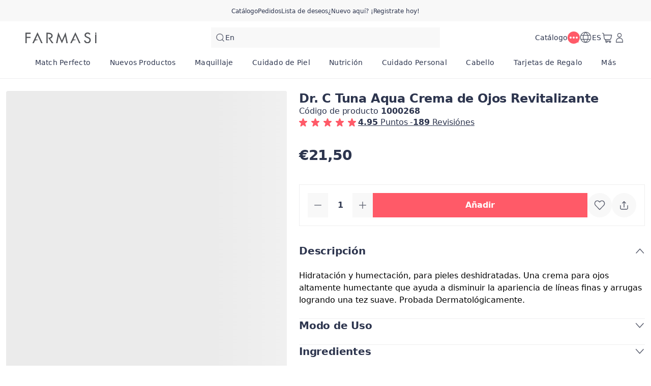

--- FILE ---
content_type: text/html; charset=utf-8
request_url: https://www.farmasi.es/tamaracarrillo/product-detail/aqua-crema-de-ojos-revitalizante?pid=1000268
body_size: 247149
content:
<!DOCTYPE html><html translate="no" class="notranslate"><head><meta charSet="utf-8"/><link rel="icon" href="https://content.farmasi.es/favicon.ico"/><meta name="viewport" content="width=device-width, user-scalable=no"/><meta property="og:title" content="Farmasi ES - Belleza. Bienestar. Oportunidad!"/><meta property="og:type" content="website"/><meta property="og:image:width" content="1200"/><meta property="og:image:height" content="630"/><meta name="robots" content="noindex, follow"/><script id="gtm-script">(function(w,d,s,l,i){w[l]=w[l]||[];w[l].push({'gtm.start':
        new Date().getTime(),event:'gtm.js'});var f=d.getElementsByTagName(s)[0],
        j=d.createElement(s),dl=l!='dataLayer'?'&l='+l:'';j.async=true;j.src=
        'https://www.googletagmanager.com/gtm.js?id='+i+dl;f.parentNode.insertBefore(j,f);
        })(window,document,'script','dataLayer','GTM-P83ZNZNB');</script><meta name="format-detection" content="telephone=no"/><script type="application/ld+json">{"@context":"https://schema.org","@type":"BreadcrumbList","itemListElement":[{"@type":"ListItem","position":1,"name":"Home Page","item":"https://www.farmasi.es"},{"@type":"ListItem","position":2,"name":"Cuidado de Piel","item":"https://www.farmasi.es/cuidado-de-piel"},{"@type":"ListItem","position":3,"name":"Compra Por Categoría","item":"https://www.farmasi.es/cuidado-de-piel/compra-por-categoria"},{"@type":"ListItem","position":4,"name":"Cuidado De Ojos","item":"https://www.farmasi.es/cuidado-de-piel/compra-por-categoria/cuidado-de-ojos"},{"@type":"ListItem","position":5,"name":"Dr. C Tuna Aqua Crema de Ojos Revitalizante","item":"https://www.farmasi.es/cuidado-de-piel/compra-por-categoria/cuidado-de-ojos/dr-c-tuna-aqua-crema-de-ojos-revitalizante"}]}</script><title>Dr. C Tuna Aqua Crema de Ojos Revitalizante - Farmasi ES</title><meta property="og:title" content="Dr. C Tuna Aqua Crema de Ojos Revitalizante - Farmasi ES"/><meta name="description" content="Descubre {{product name}} con el código de producto: {{product code}} en el catálogo de {{category name}}"/><meta property="og:description" content="Descubre {{product name}} con el código de producto: {{product code}} en el catálogo de {{category name}}"/><meta property="og:image" content="https://content.farmasi.es/Product/1000268_400.webp"/><meta name="next-head-count" content="16"/><link rel="preconnect" href="https://ES-api-gateway-prod.farmasi.com" crossorigin="anonymous"/><link rel="preconnect" href="//farmasies.api.useinsider.com/ins.js?id=10008381" crossorigin="anonymous"/><meta name="og:url" content="https://www.farmasi.es/tamaracarrillo/product-detail/aqua-crema-de-ojos-revitalizante?pid=1000268"/><meta name="application-name" content="Farmasi ES"/><meta name="apple-mobile-web-app-title" content="Farmasi ES"/><meta property="og:site_name" content="Farmasi ES"/><link rel="canonical" href="https://www.farmasi.es/farmasi/product-detail/aqua-crema-de-ojos-revitalizante?pid=1000268"/><script type="text/javascript">window.NREUM||(NREUM={});NREUM.info = {"agent":"","beacon":"bam.eu01.nr-data.net","errorBeacon":"bam.eu01.nr-data.net","licenseKey":"NRJS-cc1c6891dd0313d9ed9","applicationID":"523263448","agentToken":null,"applicationTime":107.872118,"transactionName":"MhBSZQoZC0cCV0ILXwtaZ1QaPhdVDlFBDUIOIEJYVzYATBdeRU13ICEfHiMWDFcIWlcPVThaQEMXHBBXFxlSB0QEHFweIwsJQQRp","queueTime":0,"ttGuid":"bdd78d07649daab3"}; (window.NREUM||(NREUM={})).init={privacy:{cookies_enabled:true},ajax:{deny_list:["bam.eu01.nr-data.net"]},feature_flags:["soft_nav"],distributed_tracing:{enabled:true}};(window.NREUM||(NREUM={})).loader_config={agentID:"538661375",accountID:"2949621",trustKey:"2949621",xpid:"Vg8DWFBRCRAFVlJQAQIDUlw=",licenseKey:"NRJS-cc1c6891dd0313d9ed9",applicationID:"523263448",browserID:"538661375"};;/*! For license information please see nr-loader-spa-1.308.0.min.js.LICENSE.txt */
(()=>{var e,t,r={384:(e,t,r)=>{"use strict";r.d(t,{NT:()=>a,US:()=>u,Zm:()=>o,bQ:()=>d,dV:()=>c,pV:()=>l});var n=r(6154),i=r(1863),s=r(1910);const a={beacon:"bam.nr-data.net",errorBeacon:"bam.nr-data.net"};function o(){return n.gm.NREUM||(n.gm.NREUM={}),void 0===n.gm.newrelic&&(n.gm.newrelic=n.gm.NREUM),n.gm.NREUM}function c(){let e=o();return e.o||(e.o={ST:n.gm.setTimeout,SI:n.gm.setImmediate||n.gm.setInterval,CT:n.gm.clearTimeout,XHR:n.gm.XMLHttpRequest,REQ:n.gm.Request,EV:n.gm.Event,PR:n.gm.Promise,MO:n.gm.MutationObserver,FETCH:n.gm.fetch,WS:n.gm.WebSocket},(0,s.i)(...Object.values(e.o))),e}function d(e,t){let r=o();r.initializedAgents??={},t.initializedAt={ms:(0,i.t)(),date:new Date},r.initializedAgents[e]=t}function u(e,t){o()[e]=t}function l(){return function(){let e=o();const t=e.info||{};e.info={beacon:a.beacon,errorBeacon:a.errorBeacon,...t}}(),function(){let e=o();const t=e.init||{};e.init={...t}}(),c(),function(){let e=o();const t=e.loader_config||{};e.loader_config={...t}}(),o()}},782:(e,t,r)=>{"use strict";r.d(t,{T:()=>n});const n=r(860).K7.pageViewTiming},860:(e,t,r)=>{"use strict";r.d(t,{$J:()=>u,K7:()=>c,P3:()=>d,XX:()=>i,Yy:()=>o,df:()=>s,qY:()=>n,v4:()=>a});const n="events",i="jserrors",s="browser/blobs",a="rum",o="browser/logs",c={ajax:"ajax",genericEvents:"generic_events",jserrors:i,logging:"logging",metrics:"metrics",pageAction:"page_action",pageViewEvent:"page_view_event",pageViewTiming:"page_view_timing",sessionReplay:"session_replay",sessionTrace:"session_trace",softNav:"soft_navigations",spa:"spa"},d={[c.pageViewEvent]:1,[c.pageViewTiming]:2,[c.metrics]:3,[c.jserrors]:4,[c.spa]:5,[c.ajax]:6,[c.sessionTrace]:7,[c.softNav]:8,[c.sessionReplay]:9,[c.logging]:10,[c.genericEvents]:11},u={[c.pageViewEvent]:a,[c.pageViewTiming]:n,[c.ajax]:n,[c.spa]:n,[c.softNav]:n,[c.metrics]:i,[c.jserrors]:i,[c.sessionTrace]:s,[c.sessionReplay]:s,[c.logging]:o,[c.genericEvents]:"ins"}},944:(e,t,r)=>{"use strict";r.d(t,{R:()=>i});var n=r(3241);function i(e,t){"function"==typeof console.debug&&(console.debug("New Relic Warning: https://github.com/newrelic/newrelic-browser-agent/blob/main/docs/warning-codes.md#".concat(e),t),(0,n.W)({agentIdentifier:null,drained:null,type:"data",name:"warn",feature:"warn",data:{code:e,secondary:t}}))}},993:(e,t,r)=>{"use strict";r.d(t,{A$:()=>s,ET:()=>a,TZ:()=>o,p_:()=>i});var n=r(860);const i={ERROR:"ERROR",WARN:"WARN",INFO:"INFO",DEBUG:"DEBUG",TRACE:"TRACE"},s={OFF:0,ERROR:1,WARN:2,INFO:3,DEBUG:4,TRACE:5},a="log",o=n.K7.logging},1541:(e,t,r)=>{"use strict";r.d(t,{U:()=>i,f:()=>n});const n={MFE:"MFE",BA:"BA"};function i(e,t){if(2!==t?.harvestEndpointVersion)return{};const r=t.agentRef.runtime.appMetadata.agents[0].entityGuid;return e?{"source.id":e.id,"source.name":e.name,"source.type":e.type,"parent.id":e.parent?.id||r,"parent.type":e.parent?.type||n.BA}:{"entity.guid":r,appId:t.agentRef.info.applicationID}}},1687:(e,t,r)=>{"use strict";r.d(t,{Ak:()=>d,Ze:()=>h,x3:()=>u});var n=r(3241),i=r(7836),s=r(3606),a=r(860),o=r(2646);const c={};function d(e,t){const r={staged:!1,priority:a.P3[t]||0};l(e),c[e].get(t)||c[e].set(t,r)}function u(e,t){e&&c[e]&&(c[e].get(t)&&c[e].delete(t),p(e,t,!1),c[e].size&&f(e))}function l(e){if(!e)throw new Error("agentIdentifier required");c[e]||(c[e]=new Map)}function h(e="",t="feature",r=!1){if(l(e),!e||!c[e].get(t)||r)return p(e,t);c[e].get(t).staged=!0,f(e)}function f(e){const t=Array.from(c[e]);t.every(([e,t])=>t.staged)&&(t.sort((e,t)=>e[1].priority-t[1].priority),t.forEach(([t])=>{c[e].delete(t),p(e,t)}))}function p(e,t,r=!0){const a=e?i.ee.get(e):i.ee,c=s.i.handlers;if(!a.aborted&&a.backlog&&c){if((0,n.W)({agentIdentifier:e,type:"lifecycle",name:"drain",feature:t}),r){const e=a.backlog[t],r=c[t];if(r){for(let t=0;e&&t<e.length;++t)g(e[t],r);Object.entries(r).forEach(([e,t])=>{Object.values(t||{}).forEach(t=>{t[0]?.on&&t[0]?.context()instanceof o.y&&t[0].on(e,t[1])})})}}a.isolatedBacklog||delete c[t],a.backlog[t]=null,a.emit("drain-"+t,[])}}function g(e,t){var r=e[1];Object.values(t[r]||{}).forEach(t=>{var r=e[0];if(t[0]===r){var n=t[1],i=e[3],s=e[2];n.apply(i,s)}})}},1738:(e,t,r)=>{"use strict";r.d(t,{U:()=>f,Y:()=>h});var n=r(3241),i=r(9908),s=r(1863),a=r(944),o=r(5701),c=r(3969),d=r(8362),u=r(860),l=r(4261);function h(e,t,r,s){const h=s||r;!h||h[e]&&h[e]!==d.d.prototype[e]||(h[e]=function(){(0,i.p)(c.xV,["API/"+e+"/called"],void 0,u.K7.metrics,r.ee),(0,n.W)({agentIdentifier:r.agentIdentifier,drained:!!o.B?.[r.agentIdentifier],type:"data",name:"api",feature:l.Pl+e,data:{}});try{return t.apply(this,arguments)}catch(e){(0,a.R)(23,e)}})}function f(e,t,r,n,a){const o=e.info;null===r?delete o.jsAttributes[t]:o.jsAttributes[t]=r,(a||null===r)&&(0,i.p)(l.Pl+n,[(0,s.t)(),t,r],void 0,"session",e.ee)}},1741:(e,t,r)=>{"use strict";r.d(t,{W:()=>s});var n=r(944),i=r(4261);class s{#e(e,...t){if(this[e]!==s.prototype[e])return this[e](...t);(0,n.R)(35,e)}addPageAction(e,t){return this.#e(i.hG,e,t)}register(e){return this.#e(i.eY,e)}recordCustomEvent(e,t){return this.#e(i.fF,e,t)}setPageViewName(e,t){return this.#e(i.Fw,e,t)}setCustomAttribute(e,t,r){return this.#e(i.cD,e,t,r)}noticeError(e,t){return this.#e(i.o5,e,t)}setUserId(e,t=!1){return this.#e(i.Dl,e,t)}setApplicationVersion(e){return this.#e(i.nb,e)}setErrorHandler(e){return this.#e(i.bt,e)}addRelease(e,t){return this.#e(i.k6,e,t)}log(e,t){return this.#e(i.$9,e,t)}start(){return this.#e(i.d3)}finished(e){return this.#e(i.BL,e)}recordReplay(){return this.#e(i.CH)}pauseReplay(){return this.#e(i.Tb)}addToTrace(e){return this.#e(i.U2,e)}setCurrentRouteName(e){return this.#e(i.PA,e)}interaction(e){return this.#e(i.dT,e)}wrapLogger(e,t,r){return this.#e(i.Wb,e,t,r)}measure(e,t){return this.#e(i.V1,e,t)}consent(e){return this.#e(i.Pv,e)}}},1863:(e,t,r)=>{"use strict";function n(){return Math.floor(performance.now())}r.d(t,{t:()=>n})},1910:(e,t,r)=>{"use strict";r.d(t,{i:()=>s});var n=r(944);const i=new Map;function s(...e){return e.every(e=>{if(i.has(e))return i.get(e);const t="function"==typeof e?e.toString():"",r=t.includes("[native code]"),s=t.includes("nrWrapper");return r||s||(0,n.R)(64,e?.name||t),i.set(e,r),r})}},2555:(e,t,r)=>{"use strict";r.d(t,{D:()=>o,f:()=>a});var n=r(384),i=r(8122);const s={beacon:n.NT.beacon,errorBeacon:n.NT.errorBeacon,licenseKey:void 0,applicationID:void 0,sa:void 0,queueTime:void 0,applicationTime:void 0,ttGuid:void 0,user:void 0,account:void 0,product:void 0,extra:void 0,jsAttributes:{},userAttributes:void 0,atts:void 0,transactionName:void 0,tNamePlain:void 0};function a(e){try{return!!e.licenseKey&&!!e.errorBeacon&&!!e.applicationID}catch(e){return!1}}const o=e=>(0,i.a)(e,s)},2614:(e,t,r)=>{"use strict";r.d(t,{BB:()=>a,H3:()=>n,g:()=>d,iL:()=>c,tS:()=>o,uh:()=>i,wk:()=>s});const n="NRBA",i="SESSION",s=144e5,a=18e5,o={STARTED:"session-started",PAUSE:"session-pause",RESET:"session-reset",RESUME:"session-resume",UPDATE:"session-update"},c={SAME_TAB:"same-tab",CROSS_TAB:"cross-tab"},d={OFF:0,FULL:1,ERROR:2}},2646:(e,t,r)=>{"use strict";r.d(t,{y:()=>n});class n{constructor(e){this.contextId=e}}},2843:(e,t,r)=>{"use strict";r.d(t,{G:()=>s,u:()=>i});var n=r(3878);function i(e,t=!1,r,i){(0,n.DD)("visibilitychange",function(){if(t)return void("hidden"===document.visibilityState&&e());e(document.visibilityState)},r,i)}function s(e,t,r){(0,n.sp)("pagehide",e,t,r)}},3241:(e,t,r)=>{"use strict";r.d(t,{W:()=>s});var n=r(6154);const i="newrelic";function s(e={}){try{n.gm.dispatchEvent(new CustomEvent(i,{detail:e}))}catch(e){}}},3304:(e,t,r)=>{"use strict";r.d(t,{A:()=>s});var n=r(7836);const i=()=>{const e=new WeakSet;return(t,r)=>{if("object"==typeof r&&null!==r){if(e.has(r))return;e.add(r)}return r}};function s(e){try{return JSON.stringify(e,i())??""}catch(e){try{n.ee.emit("internal-error",[e])}catch(e){}return""}}},3333:(e,t,r)=>{"use strict";r.d(t,{$v:()=>u,TZ:()=>n,Xh:()=>c,Zp:()=>i,kd:()=>d,mq:()=>o,nf:()=>a,qN:()=>s});const n=r(860).K7.genericEvents,i=["auxclick","click","copy","keydown","paste","scrollend"],s=["focus","blur"],a=4,o=1e3,c=2e3,d=["PageAction","UserAction","BrowserPerformance"],u={RESOURCES:"experimental.resources",REGISTER:"register"}},3434:(e,t,r)=>{"use strict";r.d(t,{Jt:()=>s,YM:()=>d});var n=r(7836),i=r(5607);const s="nr@original:".concat(i.W),a=50;var o=Object.prototype.hasOwnProperty,c=!1;function d(e,t){return e||(e=n.ee),r.inPlace=function(e,t,n,i,s){n||(n="");const a="-"===n.charAt(0);for(let o=0;o<t.length;o++){const c=t[o],d=e[c];l(d)||(e[c]=r(d,a?c+n:n,i,c,s))}},r.flag=s,r;function r(t,r,n,c,d){return l(t)?t:(r||(r=""),nrWrapper[s]=t,function(e,t,r){if(Object.defineProperty&&Object.keys)try{return Object.keys(e).forEach(function(r){Object.defineProperty(t,r,{get:function(){return e[r]},set:function(t){return e[r]=t,t}})}),t}catch(e){u([e],r)}for(var n in e)o.call(e,n)&&(t[n]=e[n])}(t,nrWrapper,e),nrWrapper);function nrWrapper(){var s,o,l,h;let f;try{o=this,s=[...arguments],l="function"==typeof n?n(s,o):n||{}}catch(t){u([t,"",[s,o,c],l],e)}i(r+"start",[s,o,c],l,d);const p=performance.now();let g;try{return h=t.apply(o,s),g=performance.now(),h}catch(e){throw g=performance.now(),i(r+"err",[s,o,e],l,d),f=e,f}finally{const e=g-p,t={start:p,end:g,duration:e,isLongTask:e>=a,methodName:c,thrownError:f};t.isLongTask&&i("long-task",[t,o],l,d),i(r+"end",[s,o,h],l,d)}}}function i(r,n,i,s){if(!c||t){var a=c;c=!0;try{e.emit(r,n,i,t,s)}catch(t){u([t,r,n,i],e)}c=a}}}function u(e,t){t||(t=n.ee);try{t.emit("internal-error",e)}catch(e){}}function l(e){return!(e&&"function"==typeof e&&e.apply&&!e[s])}},3606:(e,t,r)=>{"use strict";r.d(t,{i:()=>s});var n=r(9908);s.on=a;var i=s.handlers={};function s(e,t,r,s){a(s||n.d,i,e,t,r)}function a(e,t,r,i,s){s||(s="feature"),e||(e=n.d);var a=t[s]=t[s]||{};(a[r]=a[r]||[]).push([e,i])}},3738:(e,t,r)=>{"use strict";r.d(t,{He:()=>i,Kp:()=>o,Lc:()=>d,Rz:()=>u,TZ:()=>n,bD:()=>s,d3:()=>a,jx:()=>l,sl:()=>h,uP:()=>c});const n=r(860).K7.sessionTrace,i="bstResource",s="resource",a="-start",o="-end",c="fn"+a,d="fn"+o,u="pushState",l=1e3,h=3e4},3785:(e,t,r)=>{"use strict";r.d(t,{R:()=>c,b:()=>d});var n=r(9908),i=r(1863),s=r(860),a=r(3969),o=r(993);function c(e,t,r={},c=o.p_.INFO,d=!0,u,l=(0,i.t)()){(0,n.p)(a.xV,["API/logging/".concat(c.toLowerCase(),"/called")],void 0,s.K7.metrics,e),(0,n.p)(o.ET,[l,t,r,c,d,u],void 0,s.K7.logging,e)}function d(e){return"string"==typeof e&&Object.values(o.p_).some(t=>t===e.toUpperCase().trim())}},3878:(e,t,r)=>{"use strict";function n(e,t){return{capture:e,passive:!1,signal:t}}function i(e,t,r=!1,i){window.addEventListener(e,t,n(r,i))}function s(e,t,r=!1,i){document.addEventListener(e,t,n(r,i))}r.d(t,{DD:()=>s,jT:()=>n,sp:()=>i})},3962:(e,t,r)=>{"use strict";r.d(t,{AM:()=>a,O2:()=>l,OV:()=>s,Qu:()=>h,TZ:()=>c,ih:()=>f,pP:()=>o,t1:()=>u,tC:()=>i,wD:()=>d});var n=r(860);const i=["click","keydown","submit"],s="popstate",a="api",o="initialPageLoad",c=n.K7.softNav,d=5e3,u=500,l={INITIAL_PAGE_LOAD:"",ROUTE_CHANGE:1,UNSPECIFIED:2},h={INTERACTION:1,AJAX:2,CUSTOM_END:3,CUSTOM_TRACER:4},f={IP:"in progress",PF:"pending finish",FIN:"finished",CAN:"cancelled"}},3969:(e,t,r)=>{"use strict";r.d(t,{TZ:()=>n,XG:()=>o,rs:()=>i,xV:()=>a,z_:()=>s});const n=r(860).K7.metrics,i="sm",s="cm",a="storeSupportabilityMetrics",o="storeEventMetrics"},4234:(e,t,r)=>{"use strict";r.d(t,{W:()=>s});var n=r(7836),i=r(1687);class s{constructor(e,t){this.agentIdentifier=e,this.ee=n.ee.get(e),this.featureName=t,this.blocked=!1}deregisterDrain(){(0,i.x3)(this.agentIdentifier,this.featureName)}}},4261:(e,t,r)=>{"use strict";r.d(t,{$9:()=>u,BL:()=>c,CH:()=>p,Dl:()=>R,Fw:()=>w,PA:()=>v,Pl:()=>n,Pv:()=>A,Tb:()=>h,U2:()=>a,V1:()=>E,Wb:()=>T,bt:()=>y,cD:()=>b,d3:()=>x,dT:()=>d,eY:()=>g,fF:()=>f,hG:()=>s,hw:()=>i,k6:()=>o,nb:()=>m,o5:()=>l});const n="api-",i=n+"ixn-",s="addPageAction",a="addToTrace",o="addRelease",c="finished",d="interaction",u="log",l="noticeError",h="pauseReplay",f="recordCustomEvent",p="recordReplay",g="register",m="setApplicationVersion",v="setCurrentRouteName",b="setCustomAttribute",y="setErrorHandler",w="setPageViewName",R="setUserId",x="start",T="wrapLogger",E="measure",A="consent"},5205:(e,t,r)=>{"use strict";r.d(t,{j:()=>S});var n=r(384),i=r(1741);var s=r(2555),a=r(3333);const o=e=>{if(!e||"string"!=typeof e)return!1;try{document.createDocumentFragment().querySelector(e)}catch{return!1}return!0};var c=r(2614),d=r(944),u=r(8122);const l="[data-nr-mask]",h=e=>(0,u.a)(e,(()=>{const e={feature_flags:[],experimental:{allow_registered_children:!1,resources:!1},mask_selector:"*",block_selector:"[data-nr-block]",mask_input_options:{color:!1,date:!1,"datetime-local":!1,email:!1,month:!1,number:!1,range:!1,search:!1,tel:!1,text:!1,time:!1,url:!1,week:!1,textarea:!1,select:!1,password:!0}};return{ajax:{deny_list:void 0,block_internal:!0,enabled:!0,autoStart:!0},api:{get allow_registered_children(){return e.feature_flags.includes(a.$v.REGISTER)||e.experimental.allow_registered_children},set allow_registered_children(t){e.experimental.allow_registered_children=t},duplicate_registered_data:!1},browser_consent_mode:{enabled:!1},distributed_tracing:{enabled:void 0,exclude_newrelic_header:void 0,cors_use_newrelic_header:void 0,cors_use_tracecontext_headers:void 0,allowed_origins:void 0},get feature_flags(){return e.feature_flags},set feature_flags(t){e.feature_flags=t},generic_events:{enabled:!0,autoStart:!0},harvest:{interval:30},jserrors:{enabled:!0,autoStart:!0},logging:{enabled:!0,autoStart:!0},metrics:{enabled:!0,autoStart:!0},obfuscate:void 0,page_action:{enabled:!0},page_view_event:{enabled:!0,autoStart:!0},page_view_timing:{enabled:!0,autoStart:!0},performance:{capture_marks:!1,capture_measures:!1,capture_detail:!0,resources:{get enabled(){return e.feature_flags.includes(a.$v.RESOURCES)||e.experimental.resources},set enabled(t){e.experimental.resources=t},asset_types:[],first_party_domains:[],ignore_newrelic:!0}},privacy:{cookies_enabled:!0},proxy:{assets:void 0,beacon:void 0},session:{expiresMs:c.wk,inactiveMs:c.BB},session_replay:{autoStart:!0,enabled:!1,preload:!1,sampling_rate:10,error_sampling_rate:100,collect_fonts:!1,inline_images:!1,fix_stylesheets:!0,mask_all_inputs:!0,get mask_text_selector(){return e.mask_selector},set mask_text_selector(t){o(t)?e.mask_selector="".concat(t,",").concat(l):""===t||null===t?e.mask_selector=l:(0,d.R)(5,t)},get block_class(){return"nr-block"},get ignore_class(){return"nr-ignore"},get mask_text_class(){return"nr-mask"},get block_selector(){return e.block_selector},set block_selector(t){o(t)?e.block_selector+=",".concat(t):""!==t&&(0,d.R)(6,t)},get mask_input_options(){return e.mask_input_options},set mask_input_options(t){t&&"object"==typeof t?e.mask_input_options={...t,password:!0}:(0,d.R)(7,t)}},session_trace:{enabled:!0,autoStart:!0},soft_navigations:{enabled:!0,autoStart:!0},spa:{enabled:!0,autoStart:!0},ssl:void 0,user_actions:{enabled:!0,elementAttributes:["id","className","tagName","type"]}}})());var f=r(6154),p=r(9324);let g=0;const m={buildEnv:p.F3,distMethod:p.Xs,version:p.xv,originTime:f.WN},v={consented:!1},b={appMetadata:{},get consented(){return this.session?.state?.consent||v.consented},set consented(e){v.consented=e},customTransaction:void 0,denyList:void 0,disabled:!1,harvester:void 0,isolatedBacklog:!1,isRecording:!1,loaderType:void 0,maxBytes:3e4,obfuscator:void 0,onerror:void 0,ptid:void 0,releaseIds:{},session:void 0,timeKeeper:void 0,registeredEntities:[],jsAttributesMetadata:{bytes:0},get harvestCount(){return++g}},y=e=>{const t=(0,u.a)(e,b),r=Object.keys(m).reduce((e,t)=>(e[t]={value:m[t],writable:!1,configurable:!0,enumerable:!0},e),{});return Object.defineProperties(t,r)};var w=r(5701);const R=e=>{const t=e.startsWith("http");e+="/",r.p=t?e:"https://"+e};var x=r(7836),T=r(3241);const E={accountID:void 0,trustKey:void 0,agentID:void 0,licenseKey:void 0,applicationID:void 0,xpid:void 0},A=e=>(0,u.a)(e,E),_=new Set;function S(e,t={},r,a){let{init:o,info:c,loader_config:d,runtime:u={},exposed:l=!0}=t;if(!c){const e=(0,n.pV)();o=e.init,c=e.info,d=e.loader_config}e.init=h(o||{}),e.loader_config=A(d||{}),c.jsAttributes??={},f.bv&&(c.jsAttributes.isWorker=!0),e.info=(0,s.D)(c);const p=e.init,g=[c.beacon,c.errorBeacon];_.has(e.agentIdentifier)||(p.proxy.assets&&(R(p.proxy.assets),g.push(p.proxy.assets)),p.proxy.beacon&&g.push(p.proxy.beacon),e.beacons=[...g],function(e){const t=(0,n.pV)();Object.getOwnPropertyNames(i.W.prototype).forEach(r=>{const n=i.W.prototype[r];if("function"!=typeof n||"constructor"===n)return;let s=t[r];e[r]&&!1!==e.exposed&&"micro-agent"!==e.runtime?.loaderType&&(t[r]=(...t)=>{const n=e[r](...t);return s?s(...t):n})})}(e),(0,n.US)("activatedFeatures",w.B)),u.denyList=[...p.ajax.deny_list||[],...p.ajax.block_internal?g:[]],u.ptid=e.agentIdentifier,u.loaderType=r,e.runtime=y(u),_.has(e.agentIdentifier)||(e.ee=x.ee.get(e.agentIdentifier),e.exposed=l,(0,T.W)({agentIdentifier:e.agentIdentifier,drained:!!w.B?.[e.agentIdentifier],type:"lifecycle",name:"initialize",feature:void 0,data:e.config})),_.add(e.agentIdentifier)}},5270:(e,t,r)=>{"use strict";r.d(t,{Aw:()=>a,SR:()=>s,rF:()=>o});var n=r(384),i=r(7767);function s(e){return!!(0,n.dV)().o.MO&&(0,i.V)(e)&&!0===e?.session_trace.enabled}function a(e){return!0===e?.session_replay.preload&&s(e)}function o(e,t){try{if("string"==typeof t?.type){if("password"===t.type.toLowerCase())return"*".repeat(e?.length||0);if(void 0!==t?.dataset?.nrUnmask||t?.classList?.contains("nr-unmask"))return e}}catch(e){}return"string"==typeof e?e.replace(/[\S]/g,"*"):"*".repeat(e?.length||0)}},5289:(e,t,r)=>{"use strict";r.d(t,{GG:()=>a,Qr:()=>c,sB:()=>o});var n=r(3878),i=r(6389);function s(){return"undefined"==typeof document||"complete"===document.readyState}function a(e,t){if(s())return e();const r=(0,i.J)(e),a=setInterval(()=>{s()&&(clearInterval(a),r())},500);(0,n.sp)("load",r,t)}function o(e){if(s())return e();(0,n.DD)("DOMContentLoaded",e)}function c(e){if(s())return e();(0,n.sp)("popstate",e)}},5607:(e,t,r)=>{"use strict";r.d(t,{W:()=>n});const n=(0,r(9566).bz)()},5701:(e,t,r)=>{"use strict";r.d(t,{B:()=>s,t:()=>a});var n=r(3241);const i=new Set,s={};function a(e,t){const r=t.agentIdentifier;s[r]??={},e&&"object"==typeof e&&(i.has(r)||(t.ee.emit("rumresp",[e]),s[r]=e,i.add(r),(0,n.W)({agentIdentifier:r,loaded:!0,drained:!0,type:"lifecycle",name:"load",feature:void 0,data:e})))}},6154:(e,t,r)=>{"use strict";r.d(t,{OF:()=>d,RI:()=>i,WN:()=>h,bv:()=>s,eN:()=>f,gm:()=>a,lR:()=>l,m:()=>c,mw:()=>o,sb:()=>u});var n=r(1863);const i="undefined"!=typeof window&&!!window.document,s="undefined"!=typeof WorkerGlobalScope&&("undefined"!=typeof self&&self instanceof WorkerGlobalScope&&self.navigator instanceof WorkerNavigator||"undefined"!=typeof globalThis&&globalThis instanceof WorkerGlobalScope&&globalThis.navigator instanceof WorkerNavigator),a=i?window:"undefined"!=typeof WorkerGlobalScope&&("undefined"!=typeof self&&self instanceof WorkerGlobalScope&&self||"undefined"!=typeof globalThis&&globalThis instanceof WorkerGlobalScope&&globalThis),o=Boolean("hidden"===a?.document?.visibilityState),c=""+a?.location,d=/iPad|iPhone|iPod/.test(a.navigator?.userAgent),u=d&&"undefined"==typeof SharedWorker,l=(()=>{const e=a.navigator?.userAgent?.match(/Firefox[/\s](\d+\.\d+)/);return Array.isArray(e)&&e.length>=2?+e[1]:0})(),h=Date.now()-(0,n.t)(),f=()=>"undefined"!=typeof PerformanceNavigationTiming&&a?.performance?.getEntriesByType("navigation")?.[0]?.responseStart},6344:(e,t,r)=>{"use strict";r.d(t,{BB:()=>u,Qb:()=>l,TZ:()=>i,Ug:()=>a,Vh:()=>s,_s:()=>o,bc:()=>d,yP:()=>c});var n=r(2614);const i=r(860).K7.sessionReplay,s="errorDuringReplay",a=.12,o={DomContentLoaded:0,Load:1,FullSnapshot:2,IncrementalSnapshot:3,Meta:4,Custom:5},c={[n.g.ERROR]:15e3,[n.g.FULL]:3e5,[n.g.OFF]:0},d={RESET:{message:"Session was reset",sm:"Reset"},IMPORT:{message:"Recorder failed to import",sm:"Import"},TOO_MANY:{message:"429: Too Many Requests",sm:"Too-Many"},TOO_BIG:{message:"Payload was too large",sm:"Too-Big"},CROSS_TAB:{message:"Session Entity was set to OFF on another tab",sm:"Cross-Tab"},ENTITLEMENTS:{message:"Session Replay is not allowed and will not be started",sm:"Entitlement"}},u=5e3,l={API:"api",RESUME:"resume",SWITCH_TO_FULL:"switchToFull",INITIALIZE:"initialize",PRELOAD:"preload"}},6389:(e,t,r)=>{"use strict";function n(e,t=500,r={}){const n=r?.leading||!1;let i;return(...r)=>{n&&void 0===i&&(e.apply(this,r),i=setTimeout(()=>{i=clearTimeout(i)},t)),n||(clearTimeout(i),i=setTimeout(()=>{e.apply(this,r)},t))}}function i(e){let t=!1;return(...r)=>{t||(t=!0,e.apply(this,r))}}r.d(t,{J:()=>i,s:()=>n})},6630:(e,t,r)=>{"use strict";r.d(t,{T:()=>n});const n=r(860).K7.pageViewEvent},6774:(e,t,r)=>{"use strict";r.d(t,{T:()=>n});const n=r(860).K7.jserrors},7295:(e,t,r)=>{"use strict";r.d(t,{Xv:()=>a,gX:()=>i,iW:()=>s});var n=[];function i(e){if(!e||s(e))return!1;if(0===n.length)return!0;if("*"===n[0].hostname)return!1;for(var t=0;t<n.length;t++){var r=n[t];if(r.hostname.test(e.hostname)&&r.pathname.test(e.pathname))return!1}return!0}function s(e){return void 0===e.hostname}function a(e){if(n=[],e&&e.length)for(var t=0;t<e.length;t++){let r=e[t];if(!r)continue;if("*"===r)return void(n=[{hostname:"*"}]);0===r.indexOf("http://")?r=r.substring(7):0===r.indexOf("https://")&&(r=r.substring(8));const i=r.indexOf("/");let s,a;i>0?(s=r.substring(0,i),a=r.substring(i)):(s=r,a="*");let[c]=s.split(":");n.push({hostname:o(c),pathname:o(a,!0)})}}function o(e,t=!1){const r=e.replace(/[.+?^${}()|[\]\\]/g,e=>"\\"+e).replace(/\*/g,".*?");return new RegExp((t?"^":"")+r+"$")}},7485:(e,t,r)=>{"use strict";r.d(t,{D:()=>i});var n=r(6154);function i(e){if(0===(e||"").indexOf("data:"))return{protocol:"data"};try{const t=new URL(e,location.href),r={port:t.port,hostname:t.hostname,pathname:t.pathname,search:t.search,protocol:t.protocol.slice(0,t.protocol.indexOf(":")),sameOrigin:t.protocol===n.gm?.location?.protocol&&t.host===n.gm?.location?.host};return r.port&&""!==r.port||("http:"===t.protocol&&(r.port="80"),"https:"===t.protocol&&(r.port="443")),r.pathname&&""!==r.pathname?r.pathname.startsWith("/")||(r.pathname="/".concat(r.pathname)):r.pathname="/",r}catch(e){return{}}}},7699:(e,t,r)=>{"use strict";r.d(t,{It:()=>s,KC:()=>o,No:()=>i,qh:()=>a});var n=r(860);const i=16e3,s=1e6,a="SESSION_ERROR",o={[n.K7.logging]:!0,[n.K7.genericEvents]:!1,[n.K7.jserrors]:!1,[n.K7.ajax]:!1}},7767:(e,t,r)=>{"use strict";r.d(t,{V:()=>i});var n=r(6154);const i=e=>n.RI&&!0===e?.privacy.cookies_enabled},7836:(e,t,r)=>{"use strict";r.d(t,{P:()=>o,ee:()=>c});var n=r(384),i=r(8990),s=r(2646),a=r(5607);const o="nr@context:".concat(a.W),c=function e(t,r){var n={},a={},u={},l=!1;try{l=16===r.length&&d.initializedAgents?.[r]?.runtime.isolatedBacklog}catch(e){}var h={on:p,addEventListener:p,removeEventListener:function(e,t){var r=n[e];if(!r)return;for(var i=0;i<r.length;i++)r[i]===t&&r.splice(i,1)},emit:function(e,r,n,i,s){!1!==s&&(s=!0);if(c.aborted&&!i)return;t&&s&&t.emit(e,r,n);var o=f(n);g(e).forEach(e=>{e.apply(o,r)});var d=v()[a[e]];d&&d.push([h,e,r,o]);return o},get:m,listeners:g,context:f,buffer:function(e,t){const r=v();if(t=t||"feature",h.aborted)return;Object.entries(e||{}).forEach(([e,n])=>{a[n]=t,t in r||(r[t]=[])})},abort:function(){h._aborted=!0,Object.keys(h.backlog).forEach(e=>{delete h.backlog[e]})},isBuffering:function(e){return!!v()[a[e]]},debugId:r,backlog:l?{}:t&&"object"==typeof t.backlog?t.backlog:{},isolatedBacklog:l};return Object.defineProperty(h,"aborted",{get:()=>{let e=h._aborted||!1;return e||(t&&(e=t.aborted),e)}}),h;function f(e){return e&&e instanceof s.y?e:e?(0,i.I)(e,o,()=>new s.y(o)):new s.y(o)}function p(e,t){n[e]=g(e).concat(t)}function g(e){return n[e]||[]}function m(t){return u[t]=u[t]||e(h,t)}function v(){return h.backlog}}(void 0,"globalEE"),d=(0,n.Zm)();d.ee||(d.ee=c)},8122:(e,t,r)=>{"use strict";r.d(t,{a:()=>i});var n=r(944);function i(e,t){try{if(!e||"object"!=typeof e)return(0,n.R)(3);if(!t||"object"!=typeof t)return(0,n.R)(4);const r=Object.create(Object.getPrototypeOf(t),Object.getOwnPropertyDescriptors(t)),s=0===Object.keys(r).length?e:r;for(let a in s)if(void 0!==e[a])try{if(null===e[a]){r[a]=null;continue}Array.isArray(e[a])&&Array.isArray(t[a])?r[a]=Array.from(new Set([...e[a],...t[a]])):"object"==typeof e[a]&&"object"==typeof t[a]?r[a]=i(e[a],t[a]):r[a]=e[a]}catch(e){r[a]||(0,n.R)(1,e)}return r}catch(e){(0,n.R)(2,e)}}},8139:(e,t,r)=>{"use strict";r.d(t,{u:()=>h});var n=r(7836),i=r(3434),s=r(8990),a=r(6154);const o={},c=a.gm.XMLHttpRequest,d="addEventListener",u="removeEventListener",l="nr@wrapped:".concat(n.P);function h(e){var t=function(e){return(e||n.ee).get("events")}(e);if(o[t.debugId]++)return t;o[t.debugId]=1;var r=(0,i.YM)(t,!0);function h(e){r.inPlace(e,[d,u],"-",p)}function p(e,t){return e[1]}return"getPrototypeOf"in Object&&(a.RI&&f(document,h),c&&f(c.prototype,h),f(a.gm,h)),t.on(d+"-start",function(e,t){var n=e[1];if(null!==n&&("function"==typeof n||"object"==typeof n)&&"newrelic"!==e[0]){var i=(0,s.I)(n,l,function(){var e={object:function(){if("function"!=typeof n.handleEvent)return;return n.handleEvent.apply(n,arguments)},function:n}[typeof n];return e?r(e,"fn-",null,e.name||"anonymous"):n});this.wrapped=e[1]=i}}),t.on(u+"-start",function(e){e[1]=this.wrapped||e[1]}),t}function f(e,t,...r){let n=e;for(;"object"==typeof n&&!Object.prototype.hasOwnProperty.call(n,d);)n=Object.getPrototypeOf(n);n&&t(n,...r)}},8362:(e,t,r)=>{"use strict";r.d(t,{d:()=>s});var n=r(9566),i=r(1741);class s extends i.W{agentIdentifier=(0,n.LA)(16)}},8374:(e,t,r)=>{r.nc=(()=>{try{return document?.currentScript?.nonce}catch(e){}return""})()},8990:(e,t,r)=>{"use strict";r.d(t,{I:()=>i});var n=Object.prototype.hasOwnProperty;function i(e,t,r){if(n.call(e,t))return e[t];var i=r();if(Object.defineProperty&&Object.keys)try{return Object.defineProperty(e,t,{value:i,writable:!0,enumerable:!1}),i}catch(e){}return e[t]=i,i}},9119:(e,t,r)=>{"use strict";r.d(t,{L:()=>s});var n=/([^?#]*)[^#]*(#[^?]*|$).*/,i=/([^?#]*)().*/;function s(e,t){return e?e.replace(t?n:i,"$1$2"):e}},9300:(e,t,r)=>{"use strict";r.d(t,{T:()=>n});const n=r(860).K7.ajax},9324:(e,t,r)=>{"use strict";r.d(t,{AJ:()=>a,F3:()=>i,Xs:()=>s,Yq:()=>o,xv:()=>n});const n="1.308.0",i="PROD",s="CDN",a="@newrelic/rrweb",o="1.0.1"},9566:(e,t,r)=>{"use strict";r.d(t,{LA:()=>o,ZF:()=>c,bz:()=>a,el:()=>d});var n=r(6154);const i="xxxxxxxx-xxxx-4xxx-yxxx-xxxxxxxxxxxx";function s(e,t){return e?15&e[t]:16*Math.random()|0}function a(){const e=n.gm?.crypto||n.gm?.msCrypto;let t,r=0;return e&&e.getRandomValues&&(t=e.getRandomValues(new Uint8Array(30))),i.split("").map(e=>"x"===e?s(t,r++).toString(16):"y"===e?(3&s()|8).toString(16):e).join("")}function o(e){const t=n.gm?.crypto||n.gm?.msCrypto;let r,i=0;t&&t.getRandomValues&&(r=t.getRandomValues(new Uint8Array(e)));const a=[];for(var o=0;o<e;o++)a.push(s(r,i++).toString(16));return a.join("")}function c(){return o(16)}function d(){return o(32)}},9908:(e,t,r)=>{"use strict";r.d(t,{d:()=>n,p:()=>i});var n=r(7836).ee.get("handle");function i(e,t,r,i,s){s?(s.buffer([e],i),s.emit(e,t,r)):(n.buffer([e],i),n.emit(e,t,r))}}},n={};function i(e){var t=n[e];if(void 0!==t)return t.exports;var s=n[e]={exports:{}};return r[e](s,s.exports,i),s.exports}i.m=r,i.d=(e,t)=>{for(var r in t)i.o(t,r)&&!i.o(e,r)&&Object.defineProperty(e,r,{enumerable:!0,get:t[r]})},i.f={},i.e=e=>Promise.all(Object.keys(i.f).reduce((t,r)=>(i.f[r](e,t),t),[])),i.u=e=>({212:"nr-spa-compressor",249:"nr-spa-recorder",478:"nr-spa"}[e]+"-1.308.0.min.js"),i.o=(e,t)=>Object.prototype.hasOwnProperty.call(e,t),e={},t="NRBA-1.308.0.PROD:",i.l=(r,n,s,a)=>{if(e[r])e[r].push(n);else{var o,c;if(void 0!==s)for(var d=document.getElementsByTagName("script"),u=0;u<d.length;u++){var l=d[u];if(l.getAttribute("src")==r||l.getAttribute("data-webpack")==t+s){o=l;break}}if(!o){c=!0;var h={478:"sha512-RSfSVnmHk59T/uIPbdSE0LPeqcEdF4/+XhfJdBuccH5rYMOEZDhFdtnh6X6nJk7hGpzHd9Ujhsy7lZEz/ORYCQ==",249:"sha512-ehJXhmntm85NSqW4MkhfQqmeKFulra3klDyY0OPDUE+sQ3GokHlPh1pmAzuNy//3j4ac6lzIbmXLvGQBMYmrkg==",212:"sha512-B9h4CR46ndKRgMBcK+j67uSR2RCnJfGefU+A7FrgR/k42ovXy5x/MAVFiSvFxuVeEk/pNLgvYGMp1cBSK/G6Fg=="};(o=document.createElement("script")).charset="utf-8",i.nc&&o.setAttribute("nonce",i.nc),o.setAttribute("data-webpack",t+s),o.src=r,0!==o.src.indexOf(window.location.origin+"/")&&(o.crossOrigin="anonymous"),h[a]&&(o.integrity=h[a])}e[r]=[n];var f=(t,n)=>{o.onerror=o.onload=null,clearTimeout(p);var i=e[r];if(delete e[r],o.parentNode&&o.parentNode.removeChild(o),i&&i.forEach(e=>e(n)),t)return t(n)},p=setTimeout(f.bind(null,void 0,{type:"timeout",target:o}),12e4);o.onerror=f.bind(null,o.onerror),o.onload=f.bind(null,o.onload),c&&document.head.appendChild(o)}},i.r=e=>{"undefined"!=typeof Symbol&&Symbol.toStringTag&&Object.defineProperty(e,Symbol.toStringTag,{value:"Module"}),Object.defineProperty(e,"__esModule",{value:!0})},i.p="https://js-agent.newrelic.com/",(()=>{var e={38:0,788:0};i.f.j=(t,r)=>{var n=i.o(e,t)?e[t]:void 0;if(0!==n)if(n)r.push(n[2]);else{var s=new Promise((r,i)=>n=e[t]=[r,i]);r.push(n[2]=s);var a=i.p+i.u(t),o=new Error;i.l(a,r=>{if(i.o(e,t)&&(0!==(n=e[t])&&(e[t]=void 0),n)){var s=r&&("load"===r.type?"missing":r.type),a=r&&r.target&&r.target.src;o.message="Loading chunk "+t+" failed: ("+s+": "+a+")",o.name="ChunkLoadError",o.type=s,o.request=a,n[1](o)}},"chunk-"+t,t)}};var t=(t,r)=>{var n,s,[a,o,c]=r,d=0;if(a.some(t=>0!==e[t])){for(n in o)i.o(o,n)&&(i.m[n]=o[n]);if(c)c(i)}for(t&&t(r);d<a.length;d++)s=a[d],i.o(e,s)&&e[s]&&e[s][0](),e[s]=0},r=self["webpackChunk:NRBA-1.308.0.PROD"]=self["webpackChunk:NRBA-1.308.0.PROD"]||[];r.forEach(t.bind(null,0)),r.push=t.bind(null,r.push.bind(r))})(),(()=>{"use strict";i(8374);var e=i(8362),t=i(860);const r=Object.values(t.K7);var n=i(5205);var s=i(9908),a=i(1863),o=i(4261),c=i(1738);var d=i(1687),u=i(4234),l=i(5289),h=i(6154),f=i(944),p=i(5270),g=i(7767),m=i(6389),v=i(7699);class b extends u.W{constructor(e,t){super(e.agentIdentifier,t),this.agentRef=e,this.abortHandler=void 0,this.featAggregate=void 0,this.loadedSuccessfully=void 0,this.onAggregateImported=new Promise(e=>{this.loadedSuccessfully=e}),this.deferred=Promise.resolve(),!1===e.init[this.featureName].autoStart?this.deferred=new Promise((t,r)=>{this.ee.on("manual-start-all",(0,m.J)(()=>{(0,d.Ak)(e.agentIdentifier,this.featureName),t()}))}):(0,d.Ak)(e.agentIdentifier,t)}importAggregator(e,t,r={}){if(this.featAggregate)return;const n=async()=>{let n;await this.deferred;try{if((0,g.V)(e.init)){const{setupAgentSession:t}=await i.e(478).then(i.bind(i,8766));n=t(e)}}catch(e){(0,f.R)(20,e),this.ee.emit("internal-error",[e]),(0,s.p)(v.qh,[e],void 0,this.featureName,this.ee)}try{if(!this.#t(this.featureName,n,e.init))return(0,d.Ze)(this.agentIdentifier,this.featureName),void this.loadedSuccessfully(!1);const{Aggregate:i}=await t();this.featAggregate=new i(e,r),e.runtime.harvester.initializedAggregates.push(this.featAggregate),this.loadedSuccessfully(!0)}catch(e){(0,f.R)(34,e),this.abortHandler?.(),(0,d.Ze)(this.agentIdentifier,this.featureName,!0),this.loadedSuccessfully(!1),this.ee&&this.ee.abort()}};h.RI?(0,l.GG)(()=>n(),!0):n()}#t(e,r,n){if(this.blocked)return!1;switch(e){case t.K7.sessionReplay:return(0,p.SR)(n)&&!!r;case t.K7.sessionTrace:return!!r;default:return!0}}}var y=i(6630),w=i(2614),R=i(3241);class x extends b{static featureName=y.T;constructor(e){var t;super(e,y.T),this.setupInspectionEvents(e.agentIdentifier),t=e,(0,c.Y)(o.Fw,function(e,r){"string"==typeof e&&("/"!==e.charAt(0)&&(e="/"+e),t.runtime.customTransaction=(r||"http://custom.transaction")+e,(0,s.p)(o.Pl+o.Fw,[(0,a.t)()],void 0,void 0,t.ee))},t),this.importAggregator(e,()=>i.e(478).then(i.bind(i,2467)))}setupInspectionEvents(e){const t=(t,r)=>{t&&(0,R.W)({agentIdentifier:e,timeStamp:t.timeStamp,loaded:"complete"===t.target.readyState,type:"window",name:r,data:t.target.location+""})};(0,l.sB)(e=>{t(e,"DOMContentLoaded")}),(0,l.GG)(e=>{t(e,"load")}),(0,l.Qr)(e=>{t(e,"navigate")}),this.ee.on(w.tS.UPDATE,(t,r)=>{(0,R.W)({agentIdentifier:e,type:"lifecycle",name:"session",data:r})})}}var T=i(384);class E extends e.d{constructor(e){var t;(super(),h.gm)?(this.features={},(0,T.bQ)(this.agentIdentifier,this),this.desiredFeatures=new Set(e.features||[]),this.desiredFeatures.add(x),(0,n.j)(this,e,e.loaderType||"agent"),t=this,(0,c.Y)(o.cD,function(e,r,n=!1){if("string"==typeof e){if(["string","number","boolean"].includes(typeof r)||null===r)return(0,c.U)(t,e,r,o.cD,n);(0,f.R)(40,typeof r)}else(0,f.R)(39,typeof e)},t),function(e){(0,c.Y)(o.Dl,function(t,r=!1){if("string"!=typeof t&&null!==t)return void(0,f.R)(41,typeof t);const n=e.info.jsAttributes["enduser.id"];r&&null!=n&&n!==t?(0,s.p)(o.Pl+"setUserIdAndResetSession",[t],void 0,"session",e.ee):(0,c.U)(e,"enduser.id",t,o.Dl,!0)},e)}(this),function(e){(0,c.Y)(o.nb,function(t){if("string"==typeof t||null===t)return(0,c.U)(e,"application.version",t,o.nb,!1);(0,f.R)(42,typeof t)},e)}(this),function(e){(0,c.Y)(o.d3,function(){e.ee.emit("manual-start-all")},e)}(this),function(e){(0,c.Y)(o.Pv,function(t=!0){if("boolean"==typeof t){if((0,s.p)(o.Pl+o.Pv,[t],void 0,"session",e.ee),e.runtime.consented=t,t){const t=e.features.page_view_event;t.onAggregateImported.then(e=>{const r=t.featAggregate;e&&!r.sentRum&&r.sendRum()})}}else(0,f.R)(65,typeof t)},e)}(this),this.run()):(0,f.R)(21)}get config(){return{info:this.info,init:this.init,loader_config:this.loader_config,runtime:this.runtime}}get api(){return this}run(){try{const e=function(e){const t={};return r.forEach(r=>{t[r]=!!e[r]?.enabled}),t}(this.init),n=[...this.desiredFeatures];n.sort((e,r)=>t.P3[e.featureName]-t.P3[r.featureName]),n.forEach(r=>{if(!e[r.featureName]&&r.featureName!==t.K7.pageViewEvent)return;if(r.featureName===t.K7.spa)return void(0,f.R)(67);const n=function(e){switch(e){case t.K7.ajax:return[t.K7.jserrors];case t.K7.sessionTrace:return[t.K7.ajax,t.K7.pageViewEvent];case t.K7.sessionReplay:return[t.K7.sessionTrace];case t.K7.pageViewTiming:return[t.K7.pageViewEvent];default:return[]}}(r.featureName).filter(e=>!(e in this.features));n.length>0&&(0,f.R)(36,{targetFeature:r.featureName,missingDependencies:n}),this.features[r.featureName]=new r(this)})}catch(e){(0,f.R)(22,e);for(const e in this.features)this.features[e].abortHandler?.();const t=(0,T.Zm)();delete t.initializedAgents[this.agentIdentifier]?.features,delete this.sharedAggregator;return t.ee.get(this.agentIdentifier).abort(),!1}}}var A=i(2843),_=i(782);class S extends b{static featureName=_.T;constructor(e){super(e,_.T),h.RI&&((0,A.u)(()=>(0,s.p)("docHidden",[(0,a.t)()],void 0,_.T,this.ee),!0),(0,A.G)(()=>(0,s.p)("winPagehide",[(0,a.t)()],void 0,_.T,this.ee)),this.importAggregator(e,()=>i.e(478).then(i.bind(i,9917))))}}var O=i(3969);class I extends b{static featureName=O.TZ;constructor(e){super(e,O.TZ),h.RI&&document.addEventListener("securitypolicyviolation",e=>{(0,s.p)(O.xV,["Generic/CSPViolation/Detected"],void 0,this.featureName,this.ee)}),this.importAggregator(e,()=>i.e(478).then(i.bind(i,6555)))}}var N=i(6774),P=i(3878),k=i(3304);class D{constructor(e,t,r,n,i){this.name="UncaughtError",this.message="string"==typeof e?e:(0,k.A)(e),this.sourceURL=t,this.line=r,this.column=n,this.__newrelic=i}}function C(e){return M(e)?e:new D(void 0!==e?.message?e.message:e,e?.filename||e?.sourceURL,e?.lineno||e?.line,e?.colno||e?.col,e?.__newrelic,e?.cause)}function j(e){const t="Unhandled Promise Rejection: ";if(!e?.reason)return;if(M(e.reason)){try{e.reason.message.startsWith(t)||(e.reason.message=t+e.reason.message)}catch(e){}return C(e.reason)}const r=C(e.reason);return(r.message||"").startsWith(t)||(r.message=t+r.message),r}function L(e){if(e.error instanceof SyntaxError&&!/:\d+$/.test(e.error.stack?.trim())){const t=new D(e.message,e.filename,e.lineno,e.colno,e.error.__newrelic,e.cause);return t.name=SyntaxError.name,t}return M(e.error)?e.error:C(e)}function M(e){return e instanceof Error&&!!e.stack}function H(e,r,n,i,o=(0,a.t)()){"string"==typeof e&&(e=new Error(e)),(0,s.p)("err",[e,o,!1,r,n.runtime.isRecording,void 0,i],void 0,t.K7.jserrors,n.ee),(0,s.p)("uaErr",[],void 0,t.K7.genericEvents,n.ee)}var B=i(1541),K=i(993),W=i(3785);function U(e,{customAttributes:t={},level:r=K.p_.INFO}={},n,i,s=(0,a.t)()){(0,W.R)(n.ee,e,t,r,!1,i,s)}function F(e,r,n,i,c=(0,a.t)()){(0,s.p)(o.Pl+o.hG,[c,e,r,i],void 0,t.K7.genericEvents,n.ee)}function V(e,r,n,i,c=(0,a.t)()){const{start:d,end:u,customAttributes:l}=r||{},h={customAttributes:l||{}};if("object"!=typeof h.customAttributes||"string"!=typeof e||0===e.length)return void(0,f.R)(57);const p=(e,t)=>null==e?t:"number"==typeof e?e:e instanceof PerformanceMark?e.startTime:Number.NaN;if(h.start=p(d,0),h.end=p(u,c),Number.isNaN(h.start)||Number.isNaN(h.end))(0,f.R)(57);else{if(h.duration=h.end-h.start,!(h.duration<0))return(0,s.p)(o.Pl+o.V1,[h,e,i],void 0,t.K7.genericEvents,n.ee),h;(0,f.R)(58)}}function G(e,r={},n,i,c=(0,a.t)()){(0,s.p)(o.Pl+o.fF,[c,e,r,i],void 0,t.K7.genericEvents,n.ee)}function z(e){(0,c.Y)(o.eY,function(t){return Y(e,t)},e)}function Y(e,r,n){(0,f.R)(54,"newrelic.register"),r||={},r.type=B.f.MFE,r.licenseKey||=e.info.licenseKey,r.blocked=!1,r.parent=n||{},Array.isArray(r.tags)||(r.tags=[]);const i={};r.tags.forEach(e=>{"name"!==e&&"id"!==e&&(i["source.".concat(e)]=!0)}),r.isolated??=!0;let o=()=>{};const c=e.runtime.registeredEntities;if(!r.isolated){const e=c.find(({metadata:{target:{id:e}}})=>e===r.id&&!r.isolated);if(e)return e}const d=e=>{r.blocked=!0,o=e};function u(e){return"string"==typeof e&&!!e.trim()&&e.trim().length<501||"number"==typeof e}e.init.api.allow_registered_children||d((0,m.J)(()=>(0,f.R)(55))),u(r.id)&&u(r.name)||d((0,m.J)(()=>(0,f.R)(48,r)));const l={addPageAction:(t,n={})=>g(F,[t,{...i,...n},e],r),deregister:()=>{d((0,m.J)(()=>(0,f.R)(68)))},log:(t,n={})=>g(U,[t,{...n,customAttributes:{...i,...n.customAttributes||{}}},e],r),measure:(t,n={})=>g(V,[t,{...n,customAttributes:{...i,...n.customAttributes||{}}},e],r),noticeError:(t,n={})=>g(H,[t,{...i,...n},e],r),register:(t={})=>g(Y,[e,t],l.metadata.target),recordCustomEvent:(t,n={})=>g(G,[t,{...i,...n},e],r),setApplicationVersion:e=>p("application.version",e),setCustomAttribute:(e,t)=>p(e,t),setUserId:e=>p("enduser.id",e),metadata:{customAttributes:i,target:r}},h=()=>(r.blocked&&o(),r.blocked);h()||c.push(l);const p=(e,t)=>{h()||(i[e]=t)},g=(r,n,i)=>{if(h())return;const o=(0,a.t)();(0,s.p)(O.xV,["API/register/".concat(r.name,"/called")],void 0,t.K7.metrics,e.ee);try{if(e.init.api.duplicate_registered_data&&"register"!==r.name){let e=n;if(n[1]instanceof Object){const t={"child.id":i.id,"child.type":i.type};e="customAttributes"in n[1]?[n[0],{...n[1],customAttributes:{...n[1].customAttributes,...t}},...n.slice(2)]:[n[0],{...n[1],...t},...n.slice(2)]}r(...e,void 0,o)}return r(...n,i,o)}catch(e){(0,f.R)(50,e)}};return l}class Z extends b{static featureName=N.T;constructor(e){var t;super(e,N.T),t=e,(0,c.Y)(o.o5,(e,r)=>H(e,r,t),t),function(e){(0,c.Y)(o.bt,function(t){e.runtime.onerror=t},e)}(e),function(e){let t=0;(0,c.Y)(o.k6,function(e,r){++t>10||(this.runtime.releaseIds[e.slice(-200)]=(""+r).slice(-200))},e)}(e),z(e);try{this.removeOnAbort=new AbortController}catch(e){}this.ee.on("internal-error",(t,r)=>{this.abortHandler&&(0,s.p)("ierr",[C(t),(0,a.t)(),!0,{},e.runtime.isRecording,r],void 0,this.featureName,this.ee)}),h.gm.addEventListener("unhandledrejection",t=>{this.abortHandler&&(0,s.p)("err",[j(t),(0,a.t)(),!1,{unhandledPromiseRejection:1},e.runtime.isRecording],void 0,this.featureName,this.ee)},(0,P.jT)(!1,this.removeOnAbort?.signal)),h.gm.addEventListener("error",t=>{this.abortHandler&&(0,s.p)("err",[L(t),(0,a.t)(),!1,{},e.runtime.isRecording],void 0,this.featureName,this.ee)},(0,P.jT)(!1,this.removeOnAbort?.signal)),this.abortHandler=this.#r,this.importAggregator(e,()=>i.e(478).then(i.bind(i,2176)))}#r(){this.removeOnAbort?.abort(),this.abortHandler=void 0}}var q=i(8990);let X=1;function J(e){const t=typeof e;return!e||"object"!==t&&"function"!==t?-1:e===h.gm?0:(0,q.I)(e,"nr@id",function(){return X++})}function Q(e){if("string"==typeof e&&e.length)return e.length;if("object"==typeof e){if("undefined"!=typeof ArrayBuffer&&e instanceof ArrayBuffer&&e.byteLength)return e.byteLength;if("undefined"!=typeof Blob&&e instanceof Blob&&e.size)return e.size;if(!("undefined"!=typeof FormData&&e instanceof FormData))try{return(0,k.A)(e).length}catch(e){return}}}var ee=i(8139),te=i(7836),re=i(3434);const ne={},ie=["open","send"];function se(e){var t=e||te.ee;const r=function(e){return(e||te.ee).get("xhr")}(t);if(void 0===h.gm.XMLHttpRequest)return r;if(ne[r.debugId]++)return r;ne[r.debugId]=1,(0,ee.u)(t);var n=(0,re.YM)(r),i=h.gm.XMLHttpRequest,s=h.gm.MutationObserver,a=h.gm.Promise,o=h.gm.setInterval,c="readystatechange",d=["onload","onerror","onabort","onloadstart","onloadend","onprogress","ontimeout"],u=[],l=h.gm.XMLHttpRequest=function(e){const t=new i(e),s=r.context(t);try{r.emit("new-xhr",[t],s),t.addEventListener(c,(a=s,function(){var e=this;e.readyState>3&&!a.resolved&&(a.resolved=!0,r.emit("xhr-resolved",[],e)),n.inPlace(e,d,"fn-",y)}),(0,P.jT)(!1))}catch(e){(0,f.R)(15,e);try{r.emit("internal-error",[e])}catch(e){}}var a;return t};function p(e,t){n.inPlace(t,["onreadystatechange"],"fn-",y)}if(function(e,t){for(var r in e)t[r]=e[r]}(i,l),l.prototype=i.prototype,n.inPlace(l.prototype,ie,"-xhr-",y),r.on("send-xhr-start",function(e,t){p(e,t),function(e){u.push(e),s&&(g?g.then(b):o?o(b):(m=-m,v.data=m))}(t)}),r.on("open-xhr-start",p),s){var g=a&&a.resolve();if(!o&&!a){var m=1,v=document.createTextNode(m);new s(b).observe(v,{characterData:!0})}}else t.on("fn-end",function(e){e[0]&&e[0].type===c||b()});function b(){for(var e=0;e<u.length;e++)p(0,u[e]);u.length&&(u=[])}function y(e,t){return t}return r}var ae="fetch-",oe=ae+"body-",ce=["arrayBuffer","blob","json","text","formData"],de=h.gm.Request,ue=h.gm.Response,le="prototype";const he={};function fe(e){const t=function(e){return(e||te.ee).get("fetch")}(e);if(!(de&&ue&&h.gm.fetch))return t;if(he[t.debugId]++)return t;function r(e,r,n){var i=e[r];"function"==typeof i&&(e[r]=function(){var e,r=[...arguments],s={};t.emit(n+"before-start",[r],s),s[te.P]&&s[te.P].dt&&(e=s[te.P].dt);var a=i.apply(this,r);return t.emit(n+"start",[r,e],a),a.then(function(e){return t.emit(n+"end",[null,e],a),e},function(e){throw t.emit(n+"end",[e],a),e})})}return he[t.debugId]=1,ce.forEach(e=>{r(de[le],e,oe),r(ue[le],e,oe)}),r(h.gm,"fetch",ae),t.on(ae+"end",function(e,r){var n=this;if(r){var i=r.headers.get("content-length");null!==i&&(n.rxSize=i),t.emit(ae+"done",[null,r],n)}else t.emit(ae+"done",[e],n)}),t}var pe=i(7485),ge=i(9566);class me{constructor(e){this.agentRef=e}generateTracePayload(e){const t=this.agentRef.loader_config;if(!this.shouldGenerateTrace(e)||!t)return null;var r=(t.accountID||"").toString()||null,n=(t.agentID||"").toString()||null,i=(t.trustKey||"").toString()||null;if(!r||!n)return null;var s=(0,ge.ZF)(),a=(0,ge.el)(),o=Date.now(),c={spanId:s,traceId:a,timestamp:o};return(e.sameOrigin||this.isAllowedOrigin(e)&&this.useTraceContextHeadersForCors())&&(c.traceContextParentHeader=this.generateTraceContextParentHeader(s,a),c.traceContextStateHeader=this.generateTraceContextStateHeader(s,o,r,n,i)),(e.sameOrigin&&!this.excludeNewrelicHeader()||!e.sameOrigin&&this.isAllowedOrigin(e)&&this.useNewrelicHeaderForCors())&&(c.newrelicHeader=this.generateTraceHeader(s,a,o,r,n,i)),c}generateTraceContextParentHeader(e,t){return"00-"+t+"-"+e+"-01"}generateTraceContextStateHeader(e,t,r,n,i){return i+"@nr=0-1-"+r+"-"+n+"-"+e+"----"+t}generateTraceHeader(e,t,r,n,i,s){if(!("function"==typeof h.gm?.btoa))return null;var a={v:[0,1],d:{ty:"Browser",ac:n,ap:i,id:e,tr:t,ti:r}};return s&&n!==s&&(a.d.tk=s),btoa((0,k.A)(a))}shouldGenerateTrace(e){return this.agentRef.init?.distributed_tracing?.enabled&&this.isAllowedOrigin(e)}isAllowedOrigin(e){var t=!1;const r=this.agentRef.init?.distributed_tracing;if(e.sameOrigin)t=!0;else if(r?.allowed_origins instanceof Array)for(var n=0;n<r.allowed_origins.length;n++){var i=(0,pe.D)(r.allowed_origins[n]);if(e.hostname===i.hostname&&e.protocol===i.protocol&&e.port===i.port){t=!0;break}}return t}excludeNewrelicHeader(){var e=this.agentRef.init?.distributed_tracing;return!!e&&!!e.exclude_newrelic_header}useNewrelicHeaderForCors(){var e=this.agentRef.init?.distributed_tracing;return!!e&&!1!==e.cors_use_newrelic_header}useTraceContextHeadersForCors(){var e=this.agentRef.init?.distributed_tracing;return!!e&&!!e.cors_use_tracecontext_headers}}var ve=i(9300),be=i(7295);function ye(e){return"string"==typeof e?e:e instanceof(0,T.dV)().o.REQ?e.url:h.gm?.URL&&e instanceof URL?e.href:void 0}var we=["load","error","abort","timeout"],Re=we.length,xe=(0,T.dV)().o.REQ,Te=(0,T.dV)().o.XHR;const Ee="X-NewRelic-App-Data";class Ae extends b{static featureName=ve.T;constructor(e){super(e,ve.T),this.dt=new me(e),this.handler=(e,t,r,n)=>(0,s.p)(e,t,r,n,this.ee);try{const e={xmlhttprequest:"xhr",fetch:"fetch",beacon:"beacon"};h.gm?.performance?.getEntriesByType("resource").forEach(r=>{if(r.initiatorType in e&&0!==r.responseStatus){const n={status:r.responseStatus},i={rxSize:r.transferSize,duration:Math.floor(r.duration),cbTime:0};_e(n,r.name),this.handler("xhr",[n,i,r.startTime,r.responseEnd,e[r.initiatorType]],void 0,t.K7.ajax)}})}catch(e){}fe(this.ee),se(this.ee),function(e,r,n,i){function o(e){var t=this;t.totalCbs=0,t.called=0,t.cbTime=0,t.end=T,t.ended=!1,t.xhrGuids={},t.lastSize=null,t.loadCaptureCalled=!1,t.params=this.params||{},t.metrics=this.metrics||{},t.latestLongtaskEnd=0,e.addEventListener("load",function(r){E(t,e)},(0,P.jT)(!1)),h.lR||e.addEventListener("progress",function(e){t.lastSize=e.loaded},(0,P.jT)(!1))}function c(e){this.params={method:e[0]},_e(this,e[1]),this.metrics={}}function d(t,r){e.loader_config.xpid&&this.sameOrigin&&r.setRequestHeader("X-NewRelic-ID",e.loader_config.xpid);var n=i.generateTracePayload(this.parsedOrigin);if(n){var s=!1;n.newrelicHeader&&(r.setRequestHeader("newrelic",n.newrelicHeader),s=!0),n.traceContextParentHeader&&(r.setRequestHeader("traceparent",n.traceContextParentHeader),n.traceContextStateHeader&&r.setRequestHeader("tracestate",n.traceContextStateHeader),s=!0),s&&(this.dt=n)}}function u(e,t){var n=this.metrics,i=e[0],s=this;if(n&&i){var o=Q(i);o&&(n.txSize=o)}this.startTime=(0,a.t)(),this.body=i,this.listener=function(e){try{"abort"!==e.type||s.loadCaptureCalled||(s.params.aborted=!0),("load"!==e.type||s.called===s.totalCbs&&(s.onloadCalled||"function"!=typeof t.onload)&&"function"==typeof s.end)&&s.end(t)}catch(e){try{r.emit("internal-error",[e])}catch(e){}}};for(var c=0;c<Re;c++)t.addEventListener(we[c],this.listener,(0,P.jT)(!1))}function l(e,t,r){this.cbTime+=e,t?this.onloadCalled=!0:this.called+=1,this.called!==this.totalCbs||!this.onloadCalled&&"function"==typeof r.onload||"function"!=typeof this.end||this.end(r)}function f(e,t){var r=""+J(e)+!!t;this.xhrGuids&&!this.xhrGuids[r]&&(this.xhrGuids[r]=!0,this.totalCbs+=1)}function p(e,t){var r=""+J(e)+!!t;this.xhrGuids&&this.xhrGuids[r]&&(delete this.xhrGuids[r],this.totalCbs-=1)}function g(){this.endTime=(0,a.t)()}function m(e,t){t instanceof Te&&"load"===e[0]&&r.emit("xhr-load-added",[e[1],e[2]],t)}function v(e,t){t instanceof Te&&"load"===e[0]&&r.emit("xhr-load-removed",[e[1],e[2]],t)}function b(e,t,r){t instanceof Te&&("onload"===r&&(this.onload=!0),("load"===(e[0]&&e[0].type)||this.onload)&&(this.xhrCbStart=(0,a.t)()))}function y(e,t){this.xhrCbStart&&r.emit("xhr-cb-time",[(0,a.t)()-this.xhrCbStart,this.onload,t],t)}function w(e){var t,r=e[1]||{};if("string"==typeof e[0]?0===(t=e[0]).length&&h.RI&&(t=""+h.gm.location.href):e[0]&&e[0].url?t=e[0].url:h.gm?.URL&&e[0]&&e[0]instanceof URL?t=e[0].href:"function"==typeof e[0].toString&&(t=e[0].toString()),"string"==typeof t&&0!==t.length){t&&(this.parsedOrigin=(0,pe.D)(t),this.sameOrigin=this.parsedOrigin.sameOrigin);var n=i.generateTracePayload(this.parsedOrigin);if(n&&(n.newrelicHeader||n.traceContextParentHeader))if(e[0]&&e[0].headers)o(e[0].headers,n)&&(this.dt=n);else{var s={};for(var a in r)s[a]=r[a];s.headers=new Headers(r.headers||{}),o(s.headers,n)&&(this.dt=n),e.length>1?e[1]=s:e.push(s)}}function o(e,t){var r=!1;return t.newrelicHeader&&(e.set("newrelic",t.newrelicHeader),r=!0),t.traceContextParentHeader&&(e.set("traceparent",t.traceContextParentHeader),t.traceContextStateHeader&&e.set("tracestate",t.traceContextStateHeader),r=!0),r}}function R(e,t){this.params={},this.metrics={},this.startTime=(0,a.t)(),this.dt=t,e.length>=1&&(this.target=e[0]),e.length>=2&&(this.opts=e[1]);var r=this.opts||{},n=this.target;_e(this,ye(n));var i=(""+(n&&n instanceof xe&&n.method||r.method||"GET")).toUpperCase();this.params.method=i,this.body=r.body,this.txSize=Q(r.body)||0}function x(e,r){if(this.endTime=(0,a.t)(),this.params||(this.params={}),(0,be.iW)(this.params))return;let i;this.params.status=r?r.status:0,"string"==typeof this.rxSize&&this.rxSize.length>0&&(i=+this.rxSize);const s={txSize:this.txSize,rxSize:i,duration:(0,a.t)()-this.startTime};n("xhr",[this.params,s,this.startTime,this.endTime,"fetch"],this,t.K7.ajax)}function T(e){const r=this.params,i=this.metrics;if(!this.ended){this.ended=!0;for(let t=0;t<Re;t++)e.removeEventListener(we[t],this.listener,!1);r.aborted||(0,be.iW)(r)||(i.duration=(0,a.t)()-this.startTime,this.loadCaptureCalled||4!==e.readyState?null==r.status&&(r.status=0):E(this,e),i.cbTime=this.cbTime,n("xhr",[r,i,this.startTime,this.endTime,"xhr"],this,t.K7.ajax))}}function E(e,n){e.params.status=n.status;var i=function(e,t){var r=e.responseType;return"json"===r&&null!==t?t:"arraybuffer"===r||"blob"===r||"json"===r?Q(e.response):"text"===r||""===r||void 0===r?Q(e.responseText):void 0}(n,e.lastSize);if(i&&(e.metrics.rxSize=i),e.sameOrigin&&n.getAllResponseHeaders().indexOf(Ee)>=0){var a=n.getResponseHeader(Ee);a&&((0,s.p)(O.rs,["Ajax/CrossApplicationTracing/Header/Seen"],void 0,t.K7.metrics,r),e.params.cat=a.split(", ").pop())}e.loadCaptureCalled=!0}r.on("new-xhr",o),r.on("open-xhr-start",c),r.on("open-xhr-end",d),r.on("send-xhr-start",u),r.on("xhr-cb-time",l),r.on("xhr-load-added",f),r.on("xhr-load-removed",p),r.on("xhr-resolved",g),r.on("addEventListener-end",m),r.on("removeEventListener-end",v),r.on("fn-end",y),r.on("fetch-before-start",w),r.on("fetch-start",R),r.on("fn-start",b),r.on("fetch-done",x)}(e,this.ee,this.handler,this.dt),this.importAggregator(e,()=>i.e(478).then(i.bind(i,3845)))}}function _e(e,t){var r=(0,pe.D)(t),n=e.params||e;n.hostname=r.hostname,n.port=r.port,n.protocol=r.protocol,n.host=r.hostname+":"+r.port,n.pathname=r.pathname,e.parsedOrigin=r,e.sameOrigin=r.sameOrigin}const Se={},Oe=["pushState","replaceState"];function Ie(e){const t=function(e){return(e||te.ee).get("history")}(e);return!h.RI||Se[t.debugId]++||(Se[t.debugId]=1,(0,re.YM)(t).inPlace(window.history,Oe,"-")),t}var Ne=i(3738);function Pe(e){(0,c.Y)(o.BL,function(r=Date.now()){const n=r-h.WN;n<0&&(0,f.R)(62,r),(0,s.p)(O.XG,[o.BL,{time:n}],void 0,t.K7.metrics,e.ee),e.addToTrace({name:o.BL,start:r,origin:"nr"}),(0,s.p)(o.Pl+o.hG,[n,o.BL],void 0,t.K7.genericEvents,e.ee)},e)}const{He:ke,bD:De,d3:Ce,Kp:je,TZ:Le,Lc:Me,uP:He,Rz:Be}=Ne;class Ke extends b{static featureName=Le;constructor(e){var r;super(e,Le),r=e,(0,c.Y)(o.U2,function(e){if(!(e&&"object"==typeof e&&e.name&&e.start))return;const n={n:e.name,s:e.start-h.WN,e:(e.end||e.start)-h.WN,o:e.origin||"",t:"api"};n.s<0||n.e<0||n.e<n.s?(0,f.R)(61,{start:n.s,end:n.e}):(0,s.p)("bstApi",[n],void 0,t.K7.sessionTrace,r.ee)},r),Pe(e);if(!(0,g.V)(e.init))return void this.deregisterDrain();const n=this.ee;let d;Ie(n),this.eventsEE=(0,ee.u)(n),this.eventsEE.on(He,function(e,t){this.bstStart=(0,a.t)()}),this.eventsEE.on(Me,function(e,r){(0,s.p)("bst",[e[0],r,this.bstStart,(0,a.t)()],void 0,t.K7.sessionTrace,n)}),n.on(Be+Ce,function(e){this.time=(0,a.t)(),this.startPath=location.pathname+location.hash}),n.on(Be+je,function(e){(0,s.p)("bstHist",[location.pathname+location.hash,this.startPath,this.time],void 0,t.K7.sessionTrace,n)});try{d=new PerformanceObserver(e=>{const r=e.getEntries();(0,s.p)(ke,[r],void 0,t.K7.sessionTrace,n)}),d.observe({type:De,buffered:!0})}catch(e){}this.importAggregator(e,()=>i.e(478).then(i.bind(i,6974)),{resourceObserver:d})}}var We=i(6344);class Ue extends b{static featureName=We.TZ;#n;recorder;constructor(e){var r;let n;super(e,We.TZ),r=e,(0,c.Y)(o.CH,function(){(0,s.p)(o.CH,[],void 0,t.K7.sessionReplay,r.ee)},r),function(e){(0,c.Y)(o.Tb,function(){(0,s.p)(o.Tb,[],void 0,t.K7.sessionReplay,e.ee)},e)}(e);try{n=JSON.parse(localStorage.getItem("".concat(w.H3,"_").concat(w.uh)))}catch(e){}(0,p.SR)(e.init)&&this.ee.on(o.CH,()=>this.#i()),this.#s(n)&&this.importRecorder().then(e=>{e.startRecording(We.Qb.PRELOAD,n?.sessionReplayMode)}),this.importAggregator(this.agentRef,()=>i.e(478).then(i.bind(i,6167)),this),this.ee.on("err",e=>{this.blocked||this.agentRef.runtime.isRecording&&(this.errorNoticed=!0,(0,s.p)(We.Vh,[e],void 0,this.featureName,this.ee))})}#s(e){return e&&(e.sessionReplayMode===w.g.FULL||e.sessionReplayMode===w.g.ERROR)||(0,p.Aw)(this.agentRef.init)}importRecorder(){return this.recorder?Promise.resolve(this.recorder):(this.#n??=Promise.all([i.e(478),i.e(249)]).then(i.bind(i,4866)).then(({Recorder:e})=>(this.recorder=new e(this),this.recorder)).catch(e=>{throw this.ee.emit("internal-error",[e]),this.blocked=!0,e}),this.#n)}#i(){this.blocked||(this.featAggregate?this.featAggregate.mode!==w.g.FULL&&this.featAggregate.initializeRecording(w.g.FULL,!0,We.Qb.API):this.importRecorder().then(()=>{this.recorder.startRecording(We.Qb.API,w.g.FULL)}))}}var Fe=i(3962);class Ve extends b{static featureName=Fe.TZ;constructor(e){if(super(e,Fe.TZ),function(e){const r=e.ee.get("tracer");function n(){}(0,c.Y)(o.dT,function(e){return(new n).get("object"==typeof e?e:{})},e);const i=n.prototype={createTracer:function(n,i){var o={},c=this,d="function"==typeof i;return(0,s.p)(O.xV,["API/createTracer/called"],void 0,t.K7.metrics,e.ee),function(){if(r.emit((d?"":"no-")+"fn-start",[(0,a.t)(),c,d],o),d)try{return i.apply(this,arguments)}catch(e){const t="string"==typeof e?new Error(e):e;throw r.emit("fn-err",[arguments,this,t],o),t}finally{r.emit("fn-end",[(0,a.t)()],o)}}}};["actionText","setName","setAttribute","save","ignore","onEnd","getContext","end","get"].forEach(r=>{c.Y.apply(this,[r,function(){return(0,s.p)(o.hw+r,[performance.now(),...arguments],this,t.K7.softNav,e.ee),this},e,i])}),(0,c.Y)(o.PA,function(){(0,s.p)(o.hw+"routeName",[performance.now(),...arguments],void 0,t.K7.softNav,e.ee)},e)}(e),!h.RI||!(0,T.dV)().o.MO)return;const r=Ie(this.ee);try{this.removeOnAbort=new AbortController}catch(e){}Fe.tC.forEach(e=>{(0,P.sp)(e,e=>{l(e)},!0,this.removeOnAbort?.signal)});const n=()=>(0,s.p)("newURL",[(0,a.t)(),""+window.location],void 0,this.featureName,this.ee);r.on("pushState-end",n),r.on("replaceState-end",n),(0,P.sp)(Fe.OV,e=>{l(e),(0,s.p)("newURL",[e.timeStamp,""+window.location],void 0,this.featureName,this.ee)},!0,this.removeOnAbort?.signal);let d=!1;const u=new((0,T.dV)().o.MO)((e,t)=>{d||(d=!0,requestAnimationFrame(()=>{(0,s.p)("newDom",[(0,a.t)()],void 0,this.featureName,this.ee),d=!1}))}),l=(0,m.s)(e=>{"loading"!==document.readyState&&((0,s.p)("newUIEvent",[e],void 0,this.featureName,this.ee),u.observe(document.body,{attributes:!0,childList:!0,subtree:!0,characterData:!0}))},100,{leading:!0});this.abortHandler=function(){this.removeOnAbort?.abort(),u.disconnect(),this.abortHandler=void 0},this.importAggregator(e,()=>i.e(478).then(i.bind(i,4393)),{domObserver:u})}}var Ge=i(3333),ze=i(9119);const Ye={},Ze=new Set;function qe(e){return"string"==typeof e?{type:"string",size:(new TextEncoder).encode(e).length}:e instanceof ArrayBuffer?{type:"ArrayBuffer",size:e.byteLength}:e instanceof Blob?{type:"Blob",size:e.size}:e instanceof DataView?{type:"DataView",size:e.byteLength}:ArrayBuffer.isView(e)?{type:"TypedArray",size:e.byteLength}:{type:"unknown",size:0}}class Xe{constructor(e,t){this.timestamp=(0,a.t)(),this.currentUrl=(0,ze.L)(window.location.href),this.socketId=(0,ge.LA)(8),this.requestedUrl=(0,ze.L)(e),this.requestedProtocols=Array.isArray(t)?t.join(","):t||"",this.openedAt=void 0,this.protocol=void 0,this.extensions=void 0,this.binaryType=void 0,this.messageOrigin=void 0,this.messageCount=0,this.messageBytes=0,this.messageBytesMin=0,this.messageBytesMax=0,this.messageTypes=void 0,this.sendCount=0,this.sendBytes=0,this.sendBytesMin=0,this.sendBytesMax=0,this.sendTypes=void 0,this.closedAt=void 0,this.closeCode=void 0,this.closeReason="unknown",this.closeWasClean=void 0,this.connectedDuration=0,this.hasErrors=void 0}}class $e extends b{static featureName=Ge.TZ;constructor(e){super(e,Ge.TZ);const r=e.init.feature_flags.includes("websockets"),n=[e.init.page_action.enabled,e.init.performance.capture_marks,e.init.performance.capture_measures,e.init.performance.resources.enabled,e.init.user_actions.enabled,r];var d;let u,l;if(d=e,(0,c.Y)(o.hG,(e,t)=>F(e,t,d),d),function(e){(0,c.Y)(o.fF,(t,r)=>G(t,r,e),e)}(e),Pe(e),z(e),function(e){(0,c.Y)(o.V1,(t,r)=>V(t,r,e),e)}(e),r&&(l=function(e){if(!(0,T.dV)().o.WS)return e;const t=e.get("websockets");if(Ye[t.debugId]++)return t;Ye[t.debugId]=1,(0,A.G)(()=>{const e=(0,a.t)();Ze.forEach(r=>{r.nrData.closedAt=e,r.nrData.closeCode=1001,r.nrData.closeReason="Page navigating away",r.nrData.closeWasClean=!1,r.nrData.openedAt&&(r.nrData.connectedDuration=e-r.nrData.openedAt),t.emit("ws",[r.nrData],r)})});class r extends WebSocket{static name="WebSocket";static toString(){return"function WebSocket() { [native code] }"}toString(){return"[object WebSocket]"}get[Symbol.toStringTag](){return r.name}#a(e){(e.__newrelic??={}).socketId=this.nrData.socketId,this.nrData.hasErrors??=!0}constructor(...e){super(...e),this.nrData=new Xe(e[0],e[1]),this.addEventListener("open",()=>{this.nrData.openedAt=(0,a.t)(),["protocol","extensions","binaryType"].forEach(e=>{this.nrData[e]=this[e]}),Ze.add(this)}),this.addEventListener("message",e=>{const{type:t,size:r}=qe(e.data);this.nrData.messageOrigin??=(0,ze.L)(e.origin),this.nrData.messageCount++,this.nrData.messageBytes+=r,this.nrData.messageBytesMin=Math.min(this.nrData.messageBytesMin||1/0,r),this.nrData.messageBytesMax=Math.max(this.nrData.messageBytesMax,r),(this.nrData.messageTypes??"").includes(t)||(this.nrData.messageTypes=this.nrData.messageTypes?"".concat(this.nrData.messageTypes,",").concat(t):t)}),this.addEventListener("close",e=>{this.nrData.closedAt=(0,a.t)(),this.nrData.closeCode=e.code,e.reason&&(this.nrData.closeReason=e.reason),this.nrData.closeWasClean=e.wasClean,this.nrData.connectedDuration=this.nrData.closedAt-this.nrData.openedAt,Ze.delete(this),t.emit("ws",[this.nrData],this)})}addEventListener(e,t,...r){const n=this,i="function"==typeof t?function(...e){try{return t.apply(this,e)}catch(e){throw n.#a(e),e}}:t?.handleEvent?{handleEvent:function(...e){try{return t.handleEvent.apply(t,e)}catch(e){throw n.#a(e),e}}}:t;return super.addEventListener(e,i,...r)}send(e){if(this.readyState===WebSocket.OPEN){const{type:t,size:r}=qe(e);this.nrData.sendCount++,this.nrData.sendBytes+=r,this.nrData.sendBytesMin=Math.min(this.nrData.sendBytesMin||1/0,r),this.nrData.sendBytesMax=Math.max(this.nrData.sendBytesMax,r),(this.nrData.sendTypes??"").includes(t)||(this.nrData.sendTypes=this.nrData.sendTypes?"".concat(this.nrData.sendTypes,",").concat(t):t)}try{return super.send(e)}catch(e){throw this.#a(e),e}}close(...e){try{super.close(...e)}catch(e){throw this.#a(e),e}}}return h.gm.WebSocket=r,t}(this.ee)),h.RI){if(fe(this.ee),se(this.ee),u=Ie(this.ee),e.init.user_actions.enabled){function f(t){const r=(0,pe.D)(t);return e.beacons.includes(r.hostname+":"+r.port)}function p(){u.emit("navChange")}Ge.Zp.forEach(e=>(0,P.sp)(e,e=>(0,s.p)("ua",[e],void 0,this.featureName,this.ee),!0)),Ge.qN.forEach(e=>{const t=(0,m.s)(e=>{(0,s.p)("ua",[e],void 0,this.featureName,this.ee)},500,{leading:!0});(0,P.sp)(e,t)}),h.gm.addEventListener("error",()=>{(0,s.p)("uaErr",[],void 0,t.K7.genericEvents,this.ee)},(0,P.jT)(!1,this.removeOnAbort?.signal)),this.ee.on("open-xhr-start",(e,r)=>{f(e[1])||r.addEventListener("readystatechange",()=>{2===r.readyState&&(0,s.p)("uaXhr",[],void 0,t.K7.genericEvents,this.ee)})}),this.ee.on("fetch-start",e=>{e.length>=1&&!f(ye(e[0]))&&(0,s.p)("uaXhr",[],void 0,t.K7.genericEvents,this.ee)}),u.on("pushState-end",p),u.on("replaceState-end",p),window.addEventListener("hashchange",p,(0,P.jT)(!0,this.removeOnAbort?.signal)),window.addEventListener("popstate",p,(0,P.jT)(!0,this.removeOnAbort?.signal))}if(e.init.performance.resources.enabled&&h.gm.PerformanceObserver?.supportedEntryTypes.includes("resource")){new PerformanceObserver(e=>{e.getEntries().forEach(e=>{(0,s.p)("browserPerformance.resource",[e],void 0,this.featureName,this.ee)})}).observe({type:"resource",buffered:!0})}}r&&l.on("ws",e=>{(0,s.p)("ws-complete",[e],void 0,this.featureName,this.ee)});try{this.removeOnAbort=new AbortController}catch(g){}this.abortHandler=()=>{this.removeOnAbort?.abort(),this.abortHandler=void 0},n.some(e=>e)?this.importAggregator(e,()=>i.e(478).then(i.bind(i,8019))):this.deregisterDrain()}}var Je=i(2646);const Qe=new Map;function et(e,t,r,n,i=!0){if("object"!=typeof t||!t||"string"!=typeof r||!r||"function"!=typeof t[r])return(0,f.R)(29);const s=function(e){return(e||te.ee).get("logger")}(e),a=(0,re.YM)(s),o=new Je.y(te.P);o.level=n.level,o.customAttributes=n.customAttributes,o.autoCaptured=i;const c=t[r]?.[re.Jt]||t[r];return Qe.set(c,o),a.inPlace(t,[r],"wrap-logger-",()=>Qe.get(c)),s}var tt=i(1910);class rt extends b{static featureName=K.TZ;constructor(e){var t;super(e,K.TZ),t=e,(0,c.Y)(o.$9,(e,r)=>U(e,r,t),t),function(e){(0,c.Y)(o.Wb,(t,r,{customAttributes:n={},level:i=K.p_.INFO}={})=>{et(e.ee,t,r,{customAttributes:n,level:i},!1)},e)}(e),z(e);const r=this.ee;["log","error","warn","info","debug","trace"].forEach(e=>{(0,tt.i)(h.gm.console[e]),et(r,h.gm.console,e,{level:"log"===e?"info":e})}),this.ee.on("wrap-logger-end",function([e]){const{level:t,customAttributes:n,autoCaptured:i}=this;(0,W.R)(r,e,n,t,i)}),this.importAggregator(e,()=>i.e(478).then(i.bind(i,5288)))}}new E({features:[Ae,x,S,Ke,Ue,I,Z,$e,rt,Ve],loaderType:"spa"})})()})();</script><meta name="google-site-verification" content="LuSW7u3-Z7W_b_g1yy9URR6cg6d-Y7kvhaI9wFgDgBc"/><link rel="preload" href="https://content.farmasi.com/js/ES-20260123144011-9a8d6dcb-c275-46d1-902d-7fb5928c01a3/_next/static/media/4d201a95b1eebd9f-s.p.woff2" as="font" type="font/woff2" crossorigin="anonymous" data-next-font="size-adjust"/><link rel="preload" href="https://content.farmasi.com/js/ES-20260123144011-9a8d6dcb-c275-46d1-902d-7fb5928c01a3/_next/static/css/a1ad92e8d55ade26.css" as="style"/><link rel="stylesheet" href="https://content.farmasi.com/js/ES-20260123144011-9a8d6dcb-c275-46d1-902d-7fb5928c01a3/_next/static/css/a1ad92e8d55ade26.css" data-n-g=""/><link rel="preload" href="https://content.farmasi.com/js/ES-20260123144011-9a8d6dcb-c275-46d1-902d-7fb5928c01a3/_next/static/css/4804453ae9823f9e.css" as="style"/><link rel="stylesheet" href="https://content.farmasi.com/js/ES-20260123144011-9a8d6dcb-c275-46d1-902d-7fb5928c01a3/_next/static/css/4804453ae9823f9e.css" data-n-p=""/><link rel="preload" href="https://content.farmasi.com/js/ES-20260123144011-9a8d6dcb-c275-46d1-902d-7fb5928c01a3/_next/static/css/e712a20f7fcfeefe.css" as="style"/><link rel="stylesheet" href="https://content.farmasi.com/js/ES-20260123144011-9a8d6dcb-c275-46d1-902d-7fb5928c01a3/_next/static/css/e712a20f7fcfeefe.css" data-n-p=""/><link rel="preload" href="https://content.farmasi.com/js/ES-20260123144011-9a8d6dcb-c275-46d1-902d-7fb5928c01a3/_next/static/css/86099067e158babc.css" as="style"/><link rel="stylesheet" href="https://content.farmasi.com/js/ES-20260123144011-9a8d6dcb-c275-46d1-902d-7fb5928c01a3/_next/static/css/86099067e158babc.css" data-n-p=""/><noscript data-n-css=""></noscript><script defer="" nomodule="" src="https://content.farmasi.com/js/ES-20260123144011-9a8d6dcb-c275-46d1-902d-7fb5928c01a3/_next/static/chunks/polyfills-c67a75d1b6f99dc8.js"></script><script src="https://content.farmasi.com/js/ES-20260123144011-9a8d6dcb-c275-46d1-902d-7fb5928c01a3/_next/static/chunks/webpack-7afea2aa5eddf809.js" defer=""></script><script src="https://content.farmasi.com/js/ES-20260123144011-9a8d6dcb-c275-46d1-902d-7fb5928c01a3/_next/static/chunks/framework-fee8a7e75612eda8.js" defer=""></script><script src="https://content.farmasi.com/js/ES-20260123144011-9a8d6dcb-c275-46d1-902d-7fb5928c01a3/_next/static/chunks/main-465aefaa72f9c7fc.js" defer=""></script><script src="https://content.farmasi.com/js/ES-20260123144011-9a8d6dcb-c275-46d1-902d-7fb5928c01a3/_next/static/chunks/pages/_app-546126e320f3e639.js" defer=""></script><script src="https://content.farmasi.com/js/ES-20260123144011-9a8d6dcb-c275-46d1-902d-7fb5928c01a3/_next/static/chunks/1422-ce59f36cbe397be7.js" defer=""></script><script src="https://content.farmasi.com/js/ES-20260123144011-9a8d6dcb-c275-46d1-902d-7fb5928c01a3/_next/static/chunks/113-fa7c6385110509be.js" defer=""></script><script src="https://content.farmasi.com/js/ES-20260123144011-9a8d6dcb-c275-46d1-902d-7fb5928c01a3/_next/static/chunks/316-207fc783a610190f.js" defer=""></script><script src="https://content.farmasi.com/js/ES-20260123144011-9a8d6dcb-c275-46d1-902d-7fb5928c01a3/_next/static/chunks/8466-b709579589844161.js" defer=""></script><script src="https://content.farmasi.com/js/ES-20260123144011-9a8d6dcb-c275-46d1-902d-7fb5928c01a3/_next/static/chunks/1074-29c6659102037df7.js" defer=""></script><script src="https://content.farmasi.com/js/ES-20260123144011-9a8d6dcb-c275-46d1-902d-7fb5928c01a3/_next/static/chunks/1507-5f7f7c282aa5c849.js" defer=""></script><script src="https://content.farmasi.com/js/ES-20260123144011-9a8d6dcb-c275-46d1-902d-7fb5928c01a3/_next/static/chunks/936-ade24242a1610d41.js" defer=""></script><script src="https://content.farmasi.com/js/ES-20260123144011-9a8d6dcb-c275-46d1-902d-7fb5928c01a3/_next/static/chunks/1143-8aa68a2c467e1895.js" defer=""></script><script src="https://content.farmasi.com/js/ES-20260123144011-9a8d6dcb-c275-46d1-902d-7fb5928c01a3/_next/static/chunks/pages/%5Bnickname%5D/product-detail/%5Bslug%5D-05f989ab33b1da76.js" defer=""></script><script src="https://content.farmasi.com/js/ES-20260123144011-9a8d6dcb-c275-46d1-902d-7fb5928c01a3/_next/static/PaLNYbU-yG5nzUQmg1uQS/_buildManifest.js" defer=""></script><script src="https://content.farmasi.com/js/ES-20260123144011-9a8d6dcb-c275-46d1-902d-7fb5928c01a3/_next/static/PaLNYbU-yG5nzUQmg1uQS/_ssgManifest.js" defer=""></script></head><body class="__className_44e328"><noscript><iframe src="https://www.googletagmanager.com/ns.html?id=GTM-P83ZNZNB"
      height="0" width="0" style="display:none;visibility:hidden"></iframe></noscript><div id="__next"><div class="styles_layout__M1JA_"><header id="header" class="styles_header__fpulf " style="width:100vw"><div class="styles_headerUpperMenu__UARQH" style="position:relative"><a class="styles_headerUpperMenuItem__Pwvbz" target="_self" data-testid="" hrefLang="" title="/tamaracarrillo/content/catalog/holiday-gift-guide" aria-label="/tamaracarrillo/content/catalog/holiday-gift-guide" href="/tamaracarrillo/content/catalog/holiday-gift-guide"><span class="textThree styles_defaults__ttgfN undefined" style="color:#2d354e" data-testid="" data-value="" data-translation-key="common+header+holidayGift"> </span></a><a class="styles_headerUpperMenuItem__Pwvbz" target="_self" data-testid="" hrefLang="" title="/tamaracarrillo/catalog" aria-label="/tamaracarrillo/catalog" href="/tamaracarrillo/catalog"><span class="textThree styles_defaults__ttgfN undefined" style="color:#2d354e" data-testid="" data-value="" data-translation-key="common+header+catalog"> </span></a><a class="styles_headerUpperMenuItem__Pwvbz" target="_self" data-testid="" hrefLang="" title="/tamaracarrillo/register" aria-label="/tamaracarrillo/register" href="/tamaracarrillo/register"><span class="textThree styles_defaults__ttgfN undefined" style="color:#2d354e" data-testid="" data-value="" data-translation-key="common+header+orders"> </span></a><a class="styles_headerUpperMenuItem__Pwvbz" target="_self" data-testid="" hrefLang="" title="/tamaracarrillo/register" aria-label="/tamaracarrillo/register" href="/tamaracarrillo/register"><span class="textThree styles_defaults__ttgfN undefined" style="color:#2d354e" data-testid="" data-value="" data-translation-key="common+header+wishlist"> </span></a><a class="styles_headerUpperMenuItem__Pwvbz" target="_self" data-testid="" hrefLang="" title="/tamaracarrillo/register" aria-label="/tamaracarrillo/register" href="/tamaracarrillo/register?signUpPreview=true"><span class="textThree styles_defaults__ttgfN undefined" style="color:#2d354e" data-testid="" data-value="" data-translation-key="common+header+becomeAbeautyInfluencer"> </span></a></div><div class="styles_headerPlaceholder___6OZ_"></div><div id="headerCategories" class="container styles_headerCategories__VFNSG" style="position:relative"></div></header><main style="width:100vw"><div class="containerV5 productDetail_card__U7wi2" id="insider_product"><div class="productDetail_carousel__TmMzx"><div class="styles_carousel__JPaxR"><div><div class="swiper styles_swiper__hJonv styles_swiperClass__WeZbl"><div class="swiper-wrapper"><div class="swiper-slide"></div></div><div class="swiper-pagination"></div><div class="styles_navigation__pry9K styles_navigationPrev___iCr4 hidden " data-testid="carouselLeft"></div><div class="styles_navigation__pry9K styles_navigationNext__PGBii hidden " data-testid="carouselRight"></div></div><div class="swiper styles_swiperThumbs__r6GeC styles_thumbs__dt9M4"><div class="swiper-wrapper"><div class="swiper-slide styles_swiperThumbsItem____oOm styles_thumbsItem__xZ0LL"><img class="styles_swiperThumbsItemImg__T09qo" sizes="100%" alt="https://content.farmasi.es/Product/1000268_400.webp" data-testid="carouselThumbsImage" loading="lazy" src="https://content.farmasi.es/Product/1000268_400.webp"/></div></div></div></div><div class="styles_carouselLeftItems__GP1EU"><div class="styles_container__gZ_qG inline-block sm:hidden mb-4"><div class="styles_iconContainer__WbnS3 undefined false undefined" data-testid=""><svg width="24" height="24" viewBox="0 0 24 24" fill="none" xmlns="http://www.w3.org/2000/svg" color="#525767" data-testid="summaryIcon"><path d="M8.59229 12.2312L17.4898 19.3582C17.8002 19.6068 17.8503 20.0599 17.6017 20.3702C17.3531 20.6806 16.9 20.7307 16.5896 20.4821L6.9896 12.7925C6.62949 12.504 6.62982 11.9561 6.99029 11.668L16.5903 3.99762C16.9009 3.7494 17.354 3.80002 17.6022 4.11068C17.8504 4.42134 17.7998 4.8744 17.4892 5.12261L8.59229 12.2312Z" fill="#525767" stroke="#525767" stroke-width="0.4"></path></svg></div></div><div class="styles_carouselTagsContainer__gCeZL"></div></div><div class="styles_carouselRightItems__UrBhj"><div class="grid sm:hidden"><div class="styles_container__gZ_qG undefined"><div class="styles_iconContainer__WbnS3 undefined false undefined" data-testid="addToWishlistButton"><svg width="24" height="24" viewBox="0 0 24 24" fill="none" xmlns="http://www.w3.org/2000/svg" color="#525767" data-testid="summaryIcon"><path fill-rule="evenodd" clip-rule="evenodd" d="M12.5567 4.5598L11.9999 5.13222L11.4432 4.5598C9.26466 2.31991 5.7269 2.31991 3.54837 4.5598C1.37711 6.79222 1.37711 10.4063 3.54837 12.6387L11.6558 20.9745C11.8443 21.1683 12.1555 21.1683 12.344 20.9745L20.4515 12.6387C22.6227 10.4063 22.6227 6.79222 20.4515 4.5598C18.2729 2.31991 14.7352 2.31991 12.5567 4.5598ZM19.7632 5.22925C21.5721 7.08904 21.5721 10.1097 19.7632 11.9695L11.9999 19.9516L4.23652 11.9695C2.42767 10.1097 2.42767 7.08904 4.23652 5.22925C6.0381 3.37692 8.95338 3.37692 10.755 5.22925L11.6558 6.15545C11.8443 6.34923 12.1555 6.34923 12.344 6.15545L13.2448 5.22925C15.0464 3.37692 17.9617 3.37692 19.7632 5.22925Z" fill="#525767"></path><path fill-rule="evenodd" clip-rule="evenodd" d="M20.3079 4.69929C18.2079 2.54015 14.7998 2.54015 12.6998 4.69929L11.9997 5.41912L11.2996 4.69929C9.19962 2.54015 5.79154 2.54015 3.69155 4.69929C1.59579 6.85408 1.59579 10.3446 3.69155 12.4993L11.799 20.8352C11.9089 20.9482 12.0905 20.9482 12.2004 20.8352L20.3079 12.4993C22.4037 10.3446 22.4037 6.85408 20.3079 4.69929ZM12.4131 4.4204C14.6701 2.09977 18.3376 2.09977 20.5946 4.4204C22.8414 6.73046 22.8414 10.4682 20.5946 12.7782L12.4872 21.114C12.2202 21.3886 11.7793 21.3886 11.5123 21.114L3.40481 12.7782C1.15803 10.4682 1.15803 6.73046 3.40481 4.4204C5.66186 2.09977 9.3293 2.09977 11.5864 4.4204L11.9997 4.84541L12.4131 4.4204ZM4.09295 5.08985C5.97306 3.15678 9.01802 3.15678 10.8981 5.08985L11.799 6.01605C11.9089 6.12909 12.0905 6.12909 12.2004 6.01605L13.1012 5.08985C14.9813 3.15678 18.0263 3.15678 19.9064 5.08985C21.7908 7.02727 21.7908 10.1716 19.9064 12.109L11.9997 20.2385L4.09295 12.109C2.2086 10.1716 2.2086 7.02727 4.09295 5.08985ZM10.6114 5.36874C8.88834 3.59715 6.10275 3.59715 4.37969 5.36874C2.64635 7.1509 2.64635 10.048 4.37969 11.8301L11.9997 19.6647L19.6197 11.8301C21.353 10.048 21.353 7.1509 19.6197 5.36874C17.8966 3.59715 15.111 3.59715 13.388 5.36874L12.4872 6.29494C12.2201 6.56946 11.7792 6.56946 11.5122 6.29494L10.6114 5.36874Z" fill="#525767"></path></svg></div></div></div><div class="grid sm:hidden"><div class="styles_container__gZ_qG undefined"><div class="styles_iconContainer__WbnS3 undefined false undefined" data-testid=""></div></div></div></div></div></div><div class="productDetail_productInfo__X6dWh"><section class="productDetail_productInfoGeneral__ib2Pd"><h1 class="productDetail_productInfoHeading__NYScK styles_defaults__ttgfN undefined" data-testid="productInfoHeading" data-value="">Dr. C Tuna Aqua Crema de Ojos Revitalizante</h1><span class="productDetail_productInfoCode__ZKAR_ styles_defaults__ttgfN undefined" data-testid="productInfoCode" data-value="1000268" data-translation-key="common+productDetail+code">productDetail.code</span></section><section class="productDetail_productInfoPriceActions__9GEsY"><div class="styles_price__mQjQ9 hidden sm:block"><div></div><div><span class="styles_priceCurrent__pKIXP  styles_defaults__ttgfN undefined" data-testid="priceText" data-value="" data-translation-key="common+price">price</span></div></div><div class="productDetail_productInfoAddCart__ZaKDE"><div><div class="styles_counter__msII7 false undefined "><button class="styles_counterButton__hPMj0 false" disabled="" data-testid="decrementButton"><svg width="20" height="20" viewBox="0 0 24 24" fill="none" xmlns="http://www.w3.org/2000/svg" color="#525767" data-testid="summaryIcon"><path d="M4.31984 12.48H19.6798C19.9449 12.48 20.1598 12.2651 20.1598 12C20.1598 11.7349 19.9449 11.52 19.6798 11.52H4.31984C4.05475 11.52 3.83984 11.7349 3.83984 12C3.83984 12.2651 4.05475 12.48 4.31984 12.48Z" fill="#525767"></path><path fill-rule="evenodd" clip-rule="evenodd" d="M3.63965 12.0001C3.63965 11.6245 3.94409 11.3201 4.31965 11.3201H19.6796C20.0552 11.3201 20.3596 11.6245 20.3596 12.0001C20.3596 12.3756 20.0552 12.6801 19.6796 12.6801H4.31965C3.94409 12.6801 3.63965 12.3756 3.63965 12.0001ZM4.31965 11.7201C4.16501 11.7201 4.03965 11.8454 4.03965 12.0001C4.03965 12.1547 4.16501 12.2801 4.31965 12.2801H19.6796C19.8343 12.2801 19.9596 12.1547 19.9596 12.0001C19.9596 11.8454 19.8343 11.7201 19.6796 11.7201H4.31965Z" fill="#525767"></path></svg></button><input class="styles_input__TfQ13" type="number" data-testid="countInput" data-value="1" value="1"/><button class="styles_counterButton__hPMj0 false" data-testid="incrementButton"><svg width="20" height="20" viewBox="0 0 24 24" fill="none" xmlns="http://www.w3.org/2000/svg" color="#525767" data-testid="summaryIcon"><path d="M11.5198 11.5201V4.32009C11.5198 4.05499 11.7347 3.84009 11.9998 3.84009C12.2649 3.84009 12.4798 4.05499 12.4798 4.32009V11.5201H19.6798C19.9449 11.5201 20.1598 11.735 20.1598 12.0001C20.1598 12.2652 19.9449 12.4801 19.6798 12.4801H12.4798V19.6801C12.4798 19.9452 12.2649 20.1601 11.9998 20.1601C11.7347 20.1601 11.5198 19.9452 11.5198 19.6801V12.4801H4.31984C4.05475 12.4801 3.83984 12.2652 3.83984 12.0001C3.83984 11.735 4.05475 11.5201 4.31984 11.5201H11.5198Z" fill="#525767"></path><path fill-rule="evenodd" clip-rule="evenodd" d="M11.9996 4.03989C11.845 4.03989 11.7196 4.16525 11.7196 4.31989V11.7199H4.31965C4.16501 11.7199 4.03965 11.8453 4.03965 11.9999C4.03965 12.1545 4.16501 12.2799 4.31965 12.2799H11.7196V19.6799C11.7196 19.8345 11.845 19.9599 11.9996 19.9599C12.1543 19.9599 12.2796 19.8345 12.2796 19.6799V12.2799H19.6796C19.8343 12.2799 19.9596 12.1545 19.9596 11.9999C19.9596 11.8453 19.8343 11.7199 19.6796 11.7199H12.2796V4.31989C12.2796 4.16525 12.1543 4.03989 11.9996 4.03989ZM11.3196 4.31989C11.3196 3.94434 11.6241 3.63989 11.9996 3.63989C12.3752 3.63989 12.6796 3.94434 12.6796 4.31989V11.3199H19.6796C20.0552 11.3199 20.3596 11.6243 20.3596 11.9999C20.3596 12.3754 20.0552 12.6799 19.6796 12.6799H12.6796V19.6799C12.6796 20.0554 12.3752 20.3599 11.9996 20.3599C11.6241 20.3599 11.3196 20.0554 11.3196 19.6799V12.6799H4.31965C3.94409 12.6799 3.63965 12.3754 3.63965 11.9999C3.63965 11.6243 3.94409 11.3199 4.31965 11.3199H11.3196V4.31989Z" fill="#525767"></path></svg></button></div></div><div class="productDetail_productInfoAddCartButton__NiFRI notranslate"><button type="button" class="styles_btn__x0Jp4 styles_btnmedium__Ph4K4 styles_default__Z9NX9 styles_block__hHRsB false styles_roundednone__Ei79l " data-testid="addToCartButton" aria-disabled="false" aria-busy="false" aria-label="productDetail.addToCart" title="productDetail.addToCart" role="button"><div class="styles_btnContent__LiLSn "><span class="undefined styles_defaults__ttgfN styles_overflowStyles__6otlM" style="-webkit-line-clamp:1" data-testid="buttonText" data-value="" data-translation-key="common+productDetail+addToCart">productDetail.addToCart</span></div></button></div><div class="productDetail_productInfoAddCartActions__lxDmQ"><div><div class="styles_container__gZ_qG undefined"><div class="styles_iconContainer__WbnS3 undefined false undefined" data-testid="addToWishlistButton"><svg width="24" height="24" viewBox="0 0 24 24" fill="none" xmlns="http://www.w3.org/2000/svg" color="#525767" data-testid="summaryIcon"><path fill-rule="evenodd" clip-rule="evenodd" d="M12.5567 4.5598L11.9999 5.13222L11.4432 4.5598C9.26466 2.31991 5.7269 2.31991 3.54837 4.5598C1.37711 6.79222 1.37711 10.4063 3.54837 12.6387L11.6558 20.9745C11.8443 21.1683 12.1555 21.1683 12.344 20.9745L20.4515 12.6387C22.6227 10.4063 22.6227 6.79222 20.4515 4.5598C18.2729 2.31991 14.7352 2.31991 12.5567 4.5598ZM19.7632 5.22925C21.5721 7.08904 21.5721 10.1097 19.7632 11.9695L11.9999 19.9516L4.23652 11.9695C2.42767 10.1097 2.42767 7.08904 4.23652 5.22925C6.0381 3.37692 8.95338 3.37692 10.755 5.22925L11.6558 6.15545C11.8443 6.34923 12.1555 6.34923 12.344 6.15545L13.2448 5.22925C15.0464 3.37692 17.9617 3.37692 19.7632 5.22925Z" fill="#525767"></path><path fill-rule="evenodd" clip-rule="evenodd" d="M20.3079 4.69929C18.2079 2.54015 14.7998 2.54015 12.6998 4.69929L11.9997 5.41912L11.2996 4.69929C9.19962 2.54015 5.79154 2.54015 3.69155 4.69929C1.59579 6.85408 1.59579 10.3446 3.69155 12.4993L11.799 20.8352C11.9089 20.9482 12.0905 20.9482 12.2004 20.8352L20.3079 12.4993C22.4037 10.3446 22.4037 6.85408 20.3079 4.69929ZM12.4131 4.4204C14.6701 2.09977 18.3376 2.09977 20.5946 4.4204C22.8414 6.73046 22.8414 10.4682 20.5946 12.7782L12.4872 21.114C12.2202 21.3886 11.7793 21.3886 11.5123 21.114L3.40481 12.7782C1.15803 10.4682 1.15803 6.73046 3.40481 4.4204C5.66186 2.09977 9.3293 2.09977 11.5864 4.4204L11.9997 4.84541L12.4131 4.4204ZM4.09295 5.08985C5.97306 3.15678 9.01802 3.15678 10.8981 5.08985L11.799 6.01605C11.9089 6.12909 12.0905 6.12909 12.2004 6.01605L13.1012 5.08985C14.9813 3.15678 18.0263 3.15678 19.9064 5.08985C21.7908 7.02727 21.7908 10.1716 19.9064 12.109L11.9997 20.2385L4.09295 12.109C2.2086 10.1716 2.2086 7.02727 4.09295 5.08985ZM10.6114 5.36874C8.88834 3.59715 6.10275 3.59715 4.37969 5.36874C2.64635 7.1509 2.64635 10.048 4.37969 11.8301L11.9997 19.6647L19.6197 11.8301C21.353 10.048 21.353 7.1509 19.6197 5.36874C17.8966 3.59715 15.111 3.59715 13.388 5.36874L12.4872 6.29494C12.2201 6.56946 11.7792 6.56946 11.5122 6.29494L10.6114 5.36874Z" fill="#525767"></path></svg></div></div></div><div><div class="styles_container__gZ_qG undefined"><div class="styles_iconContainer__WbnS3 undefined false undefined" data-testid=""></div></div></div></div></div></section><section><div class="styles_container__BK9qG undefined" role="presentation"><div class="styles_accordionItem__n7xC5  productDetail_productInfoDetailsItem___Uz3t"><button class="styles_accordionItemButton__xMyMX productDetail_productInfoDetailsItemBtn__9g95H" style="cursor:pointer;pointer-events:unset" type="button" data-testid="accordionButton" id="accordion-heading-0" aria-expanded="true" aria-controls="accordion-content-0" aria-disabled="false"><h4 class="styles_title__nSwUl productDetail_productInfoDetailsItemTitle__6thbB  styles_defaults__ttgfN undefined" data-testid="accordionButtonTitle" data-value="productDetail.titleContent">productDetail.titleContent</h4><div class=" styles_icon__jCIga"></div></button><div class="styles_accordionPanel__rwEyY" id="accordion-content-0" role="region" aria-labelledby="accordion-heading-0" style="height:auto;opacity:1"><div class="styles_accordionContent__EP31p productDetail_productInfoDetailsItemContent__tfM8c" id="accordion-content-0"><div class="productDetail_productInfoDetailsText__sQfsQ">Hidratación y humectación, para pieles deshidratadas. Una crema para ojos altamente humectante que ayuda a disminuir la apariencia de líneas finas y arrugas logrando una tez suave. Probada Dermatológicamente.</div></div></div></div><div class="styles_accordionItem__n7xC5  productDetail_productInfoDetailsItem___Uz3t"><button class="styles_accordionItemButton__xMyMX productDetail_productInfoDetailsItemBtn__9g95H" style="cursor:pointer;pointer-events:unset" type="button" data-testid="accordionButton" id="accordion-heading-1" aria-expanded="false" aria-controls="accordion-content-1" aria-disabled="false"><h4 class="styles_title__nSwUl productDetail_productInfoDetailsItemTitle__6thbB  styles_defaults__ttgfN undefined" data-testid="accordionButtonTitle" data-value="productDetail.titleTermOfUse">productDetail.titleTermOfUse</h4><div class=" styles_iconRotated__NlOEc"></div></button><div class="styles_accordionPanel__rwEyY" id="accordion-content-1" role="region" aria-labelledby="accordion-heading-1" style="height:0px;opacity:0"><div class="styles_accordionContent__EP31p productDetail_productInfoDetailsItemContent__tfM8c" id="accordion-content-1"><div class="productDetail_productInfoDetailsText__sQfsQ">Usar diariamente, por la mañana y por la noche. Colocar una pequeña cantidad en el dedo anular y aplica suavemente en la zona alrededor de los ojos.</div></div></div></div><div class="styles_accordionItem__n7xC5  productDetail_productInfoDetailsItem___Uz3t"><button class="styles_accordionItemButton__xMyMX productDetail_productInfoDetailsItemBtn__9g95H" style="cursor:pointer;pointer-events:unset" type="button" data-testid="accordionButton" id="accordion-heading-2" aria-expanded="false" aria-controls="accordion-content-2" aria-disabled="false"><h4 class="styles_title__nSwUl productDetail_productInfoDetailsItemTitle__6thbB  styles_defaults__ttgfN undefined" data-testid="accordionButtonTitle" data-value="productDetail.titleTechnicalDetails">productDetail.titleTechnicalDetails</h4><div class=" styles_iconRotated__NlOEc"></div></button><div class="styles_accordionPanel__rwEyY" id="accordion-content-2" role="region" aria-labelledby="accordion-heading-2" style="height:0px;opacity:0"><div class="styles_accordionContent__EP31p productDetail_productInfoDetailsItemContent__tfM8c" id="accordion-content-2"><div class="productDetail_productInfoDetailsText__sQfsQ">PatcH2O® (Alginato, Pululano, Ácido Hialurónico, Complejo Hidratante): hidratación total para mantener la piel fresca y viva, ayuda a proteger el bienestar de la microbiota de la piel, ofrece una hidratación inmediata hasta por 48h en una sola aplicación. CityGuard: agua de mar enriquecida con a una microalga sometida condiciones árticas. Agua/aqua, glicerina, butilenglicol, carbonato de dicaprililo, polímero cruzado de dimeticona/vinildimeticona, dimeticona, triglicérido caprílico/cáprico, Maris Aqua, algina hidrolizada, urea, alcohol fenetílico, sacarosa, trehalosa, pentilenglicol, poliacrilato de glicerilo, algina, caprililglicol , hialuronato de sodio, pululano, serina, fenoxietanol, poliacrilato de sodio, etilhexilglicerin.</div></div></div></div><div class="styles_accordionItem__n7xC5  productDetail_productInfoDetailsItem___Uz3t"><button class="styles_accordionItemButton__xMyMX productDetail_productInfoDetailsItemBtn__9g95H" style="cursor:pointer;pointer-events:unset" type="button" data-testid="accordionButton" id="accordion-heading-3" aria-expanded="false" aria-controls="accordion-content-3" aria-disabled="false"><h4 class="styles_title__nSwUl productDetail_productInfoDetailsItemTitle__6thbB  styles_defaults__ttgfN undefined" data-testid="accordionButtonTitle" data-value="productDetail.titlePrecautions">productDetail.titlePrecautions</h4><div class=" styles_iconRotated__NlOEc"></div></button><div class="styles_accordionPanel__rwEyY" id="accordion-content-3" role="region" aria-labelledby="accordion-heading-3" style="height:0px;opacity:0"><div class="styles_accordionContent__EP31p productDetail_productInfoDetailsItemContent__tfM8c" id="accordion-content-3"><div class="productDetail_productInfoDetailsText__sQfsQ">Sólo para uso externo. Mantener fuera del alcance de los niños. Proteger de la luz solar directa. Almacenar a temperatura ambiente. Evitar el contacto con los ojos. En caso de cualquier irritación, deje de usarlo y consulte a su médico.</div></div></div></div><div class="styles_accordionItem__n7xC5  productDetail_productInfoDetailsItem___Uz3t"><button class="styles_accordionItemButton__xMyMX productDetail_productInfoDetailsItemBtn__9g95H" style="cursor:pointer;pointer-events:unset" type="button" data-testid="accordionButton" id="accordion-heading-4" aria-expanded="false" aria-controls="accordion-content-4" aria-disabled="false"><h4 class="styles_title__nSwUl productDetail_productInfoDetailsItemTitle__6thbB  styles_defaults__ttgfN undefined" data-testid="accordionButtonTitle" data-value="productDetail.titleSustainability">productDetail.titleSustainability</h4><div class=" styles_iconRotated__NlOEc"></div></button><div class="styles_accordionPanel__rwEyY" id="accordion-content-4" role="region" aria-labelledby="accordion-heading-4" style="height:0px;opacity:0"><div class="styles_accordionContent__EP31p productDetail_productInfoDetailsItemContent__tfM8c" id="accordion-content-4"><div class="productDetail_productInfoDetailsText__sQfsQ">Libre de crueldad animal, con ingredientes naturales. Sin parabenos ni sulfatos.</div></div></div></div><div class="styles_accordionItem__n7xC5  productDetail_productInfoDetailsItem___Uz3t"><button class="styles_accordionItemButton__xMyMX productDetail_productInfoDetailsItemBtn__9g95H" style="cursor:pointer;pointer-events:unset" type="button" data-testid="accordionButton" id="accordion-heading-5" aria-expanded="false" aria-controls="accordion-content-5" aria-disabled="false"><h4 class="styles_title__nSwUl productDetail_productInfoDetailsItemTitle__6thbB  styles_defaults__ttgfN undefined" data-testid="accordionButtonTitle" data-value="productDetail.titleProvenResults">productDetail.titleProvenResults</h4><div class=" styles_iconRotated__NlOEc"></div></button><div class="styles_accordionPanel__rwEyY" id="accordion-content-5" role="region" aria-labelledby="accordion-heading-5" style="height:0px;opacity:0"><div class="styles_accordionContent__EP31p productDetail_productInfoDetailsItemContent__tfM8c" id="accordion-content-5"><div class="productDetail_productInfoDetailsText__sQfsQ">Texturas ligeras que favorecen absorción</div></div></div></div></div></section></div></div><div id="reviewSection"><div><div class=""></div></div><div id="reviewSectionMobile"><div class="containerV5 "><h2 class="styles_subHeading__w_iF_ mb-4 styles_defaults__ttgfN undefined" data-testid="" data-value="" data-translation-key="common+reviews+productReviewsTitle">reviews.productReviewsTitle</h2><div class="styles_container__vehHV"><div class="styles_reviewsBlock__ZiqLF "><div class="styles_reviewsContainer__4u_bB"></div><div class="styles_reviewsTotal__lJF5C"><h3 class="styles_reviewsAvgPoint__1MEcq styles_defaults__ttgfN undefined" data-testid="" data-value="">0.00</h3><div class="styles_reviewsStars__0Mekm"><div class="styles_rater__rPqJk styles_disabled__7uLqw text-center"><div class="styles_raterItem__CatXx" data-testid="raterItem1"><svg width="16" height="16" viewBox="0 0 24 24" fill="none" xmlns="http://www.w3.org/2000/svg" color="#bec5da" data-testid="summaryIcon"><path fill-rule="evenodd" clip-rule="evenodd" d="M10.2769 1.20728L8.05521 7.44199H1.83434C1.0695 7.44194 0.382821 7.9158 0.115129 8.63379C-0.154159 9.35607 0.0593324 10.1681 0.64696 10.6659L5.93619 15.0091L3.72484 21.5894C3.47358 22.3536 3.7434 23.1816 4.38698 23.6479C5.02494 24.1101 5.88768 24.114 6.52971 23.6574L12.0005 19.6833L17.4574 23.6494C18.1 24.1157 18.9695 24.1169 19.6126 23.6528C20.2614 23.1845 20.5315 22.3495 20.2768 21.5901L18.0652 15.0091L23.3378 10.6789C23.941 10.1681 24.1545 9.35607 23.8852 8.63379C23.6175 7.9158 22.9309 7.44194 22.1659 7.44199H15.9464L13.7266 1.20759C13.4465 0.468999 12.7626 0 12.0017 0C11.2408 0 10.5569 0.468999 10.2864 1.18159L10.2769 1.20728Z" fill="#bec5da"></path></svg></div><div class="styles_raterItem__CatXx" data-testid="raterItem2"><svg width="16" height="16" viewBox="0 0 24 24" fill="none" xmlns="http://www.w3.org/2000/svg" color="#bec5da" data-testid="summaryIcon"><path fill-rule="evenodd" clip-rule="evenodd" d="M10.2769 1.20728L8.05521 7.44199H1.83434C1.0695 7.44194 0.382821 7.9158 0.115129 8.63379C-0.154159 9.35607 0.0593324 10.1681 0.64696 10.6659L5.93619 15.0091L3.72484 21.5894C3.47358 22.3536 3.7434 23.1816 4.38698 23.6479C5.02494 24.1101 5.88768 24.114 6.52971 23.6574L12.0005 19.6833L17.4574 23.6494C18.1 24.1157 18.9695 24.1169 19.6126 23.6528C20.2614 23.1845 20.5315 22.3495 20.2768 21.5901L18.0652 15.0091L23.3378 10.6789C23.941 10.1681 24.1545 9.35607 23.8852 8.63379C23.6175 7.9158 22.9309 7.44194 22.1659 7.44199H15.9464L13.7266 1.20759C13.4465 0.468999 12.7626 0 12.0017 0C11.2408 0 10.5569 0.468999 10.2864 1.18159L10.2769 1.20728Z" fill="#bec5da"></path></svg></div><div class="styles_raterItem__CatXx" data-testid="raterItem3"><svg width="16" height="16" viewBox="0 0 24 24" fill="none" xmlns="http://www.w3.org/2000/svg" color="#bec5da" data-testid="summaryIcon"><path fill-rule="evenodd" clip-rule="evenodd" d="M10.2769 1.20728L8.05521 7.44199H1.83434C1.0695 7.44194 0.382821 7.9158 0.115129 8.63379C-0.154159 9.35607 0.0593324 10.1681 0.64696 10.6659L5.93619 15.0091L3.72484 21.5894C3.47358 22.3536 3.7434 23.1816 4.38698 23.6479C5.02494 24.1101 5.88768 24.114 6.52971 23.6574L12.0005 19.6833L17.4574 23.6494C18.1 24.1157 18.9695 24.1169 19.6126 23.6528C20.2614 23.1845 20.5315 22.3495 20.2768 21.5901L18.0652 15.0091L23.3378 10.6789C23.941 10.1681 24.1545 9.35607 23.8852 8.63379C23.6175 7.9158 22.9309 7.44194 22.1659 7.44199H15.9464L13.7266 1.20759C13.4465 0.468999 12.7626 0 12.0017 0C11.2408 0 10.5569 0.468999 10.2864 1.18159L10.2769 1.20728Z" fill="#bec5da"></path></svg></div><div class="styles_raterItem__CatXx" data-testid="raterItem4"><svg width="16" height="16" viewBox="0 0 24 24" fill="none" xmlns="http://www.w3.org/2000/svg" color="#bec5da" data-testid="summaryIcon"><path fill-rule="evenodd" clip-rule="evenodd" d="M10.2769 1.20728L8.05521 7.44199H1.83434C1.0695 7.44194 0.382821 7.9158 0.115129 8.63379C-0.154159 9.35607 0.0593324 10.1681 0.64696 10.6659L5.93619 15.0091L3.72484 21.5894C3.47358 22.3536 3.7434 23.1816 4.38698 23.6479C5.02494 24.1101 5.88768 24.114 6.52971 23.6574L12.0005 19.6833L17.4574 23.6494C18.1 24.1157 18.9695 24.1169 19.6126 23.6528C20.2614 23.1845 20.5315 22.3495 20.2768 21.5901L18.0652 15.0091L23.3378 10.6789C23.941 10.1681 24.1545 9.35607 23.8852 8.63379C23.6175 7.9158 22.9309 7.44194 22.1659 7.44199H15.9464L13.7266 1.20759C13.4465 0.468999 12.7626 0 12.0017 0C11.2408 0 10.5569 0.468999 10.2864 1.18159L10.2769 1.20728Z" fill="#bec5da"></path></svg></div><div class="styles_raterItem__CatXx" data-testid="raterItem5"><svg width="16" height="16" viewBox="0 0 24 24" fill="none" xmlns="http://www.w3.org/2000/svg" color="#bec5da" data-testid="summaryIcon"><path fill-rule="evenodd" clip-rule="evenodd" d="M10.2769 1.20728L8.05521 7.44199H1.83434C1.0695 7.44194 0.382821 7.9158 0.115129 8.63379C-0.154159 9.35607 0.0593324 10.1681 0.64696 10.6659L5.93619 15.0091L3.72484 21.5894C3.47358 22.3536 3.7434 23.1816 4.38698 23.6479C5.02494 24.1101 5.88768 24.114 6.52971 23.6574L12.0005 19.6833L17.4574 23.6494C18.1 24.1157 18.9695 24.1169 19.6126 23.6528C20.2614 23.1845 20.5315 22.3495 20.2768 21.5901L18.0652 15.0091L23.3378 10.6789C23.941 10.1681 24.1545 9.35607 23.8852 8.63379C23.6175 7.9158 22.9309 7.44194 22.1659 7.44199H15.9464L13.7266 1.20759C13.4465 0.468999 12.7626 0 12.0017 0C11.2408 0 10.5569 0.468999 10.2864 1.18159L10.2769 1.20728Z" fill="#bec5da"></path></svg></div></div></div><span class="styles_reviewsTotalCount__9KsNq styles_defaults__ttgfN undefined" data-testid="" data-value="" data-translation-key="common+reviews+reviewTotalCount">reviews.reviewTotalCount</span></div></div></div><div><div class="styles_reviewCardsContainer__0JoOM"></div></div></div></div></div></main><footer class="styles_footer__1cZ8q __variable_bbab6a " style="width:100vw;margin-bottom:0" id="footer"><div class="styles_footerContent__uNWPC"><div class="styles_footerContentWatermark__c6fbb"><svg width="1181" height="183" viewBox="0 0 1181 183" fill="none" xmlns="http://www.w3.org/2000/svg"><g clip-path="url(#clip0_10_6791)"><path d="M85.9117 26.86H22.1708V75.2111H83.8055V94.9097H22.1708V179.327H0V7.30469H85.9117V26.86Z" fill="white" fill-opacity="0.57"></path><path d="M607.221 182.982L554.029 65.7038H553.549L532.838 179.329H509.928L546.251 0L607.221 135.526L668.19 0L704.439 179.329H681.604L660.892 65.7038H660.43L607.221 182.982Z" fill="url(#mGradient_:R736:)"></path><path d="M200.846 0L116.099 179.329H139.877L160.126 136.207L218.565 125.229L169.309 116.598L200.846 47.008L216.625 81.8029L261.816 179.329H285.594L200.846 0Z" fill="white" fill-opacity="0.57"></path><path d="M830.999 0L746.252 179.329H770.03L790.279 136.207L850.547 125.229L799.461 116.598L830.999 47.008L846.778 81.8029L891.969 179.329H915.747L830.999 0Z" fill="#F8F6F4"></path><path d="M410.161 104.491C422.189 103.327 433.256 97.6327 440.997 88.643C448.831 79.6353 453.006 68.1743 452.766 56.4089C452.766 48.0459 448.701 7.35938 375.168 7.35938H348.249V179.382H370.42V28.2936H379.991C396.766 29.0457 430.614 30.353 431.039 57.3043C431.039 57.3043 431.039 81.1038 400.055 88.4101L399.39 88.5534L397.949 88.8578C392.85 89.807 387.676 90.3442 382.485 90.4696H379.27L436.544 175.317L439.353 179.221H466.198L410.161 104.491Z" fill="white" fill-opacity="0.57"></path><path d="M1075.02 96.3002C1068.13 89.1371 1057.62 82.9052 1043.48 77.5865L1030.77 72.7873C1014.29 66.5553 1006.05 58.3356 1006.05 48.1461C1006.05 41.0725 1009.69 34.4466 1015.71 30.4532C1021.39 26.0658 1028.46 23.7198 1035.72 23.8273C1048.12 23.8273 1057.6 29.2354 1064.19 40.0339L1081.86 29.7548C1071.81 12.3126 1056.58 3.59145 1036.18 3.59145C1023.03 3.26911 1010.19 7.47745 999.935 15.4464C989.552 23.2363 983.603 35.342 983.936 48.0745C983.695 58.4789 987.963 68.4894 995.705 75.6883C1001.51 81.3114 1010.45 86.63 1022.53 91.6621L1034.78 96.6763C1044.35 100.634 1051.33 104.502 1055.73 108.316C1062 113.581 1065.52 121.264 1065.38 129.304C1065.54 138.043 1062.24 146.496 1056.14 152.925C1050.23 159.479 1041.63 163.15 1032.66 162.971C1023.49 163.186 1014.62 159.819 1008.06 153.623C1002.67 148.698 999.289 142.055 998.531 134.909H975.936C977.414 148.161 983.843 160.428 993.986 169.418C1003.94 178.39 1017.1 183.261 1030.7 182.992C1046.72 182.992 1060.17 177.942 1071.07 167.824C1081.97 157.706 1087.42 144.902 1087.44 129.376C1087.49 115.963 1083.35 104.932 1075.02 96.3002Z" fill="#F8F6F4"></path><path d="M1181 7.30469H1158.87V23.959L1181 27.7017V7.30469Z" fill="#F8F6F4"></path><path d="M1158.87 36.7793V179.325H1181V32.75L1158.87 36.7793Z" fill="#F8F6F4"></path></g><defs><linearGradient id="mGradient_:R736:" x1="509.928" y1="91.6645" x2="704.439" y2="91.6645" gradientUnits="userSpaceOnUse"><stop stop-color="#F8F6F4"></stop><stop offset="0.4" stop-color="#F8F6F4"></stop><stop offset="0.4" stop-color="#F8F6F4"></stop><stop offset="1" stop-color="#F8F6F4"></stop></linearGradient><clipPath id="clip0_10_6791"><rect width="1181" height="183" fill="#F8F6F4"></rect></clipPath></defs></svg></div><div class="styles_footerContentContainer__M4ogT"><div class="styles_footerContentLeft__orpqU"><div class="styles_footerContentLeftSocialSection__yYflT"><span class="styles_footerJoinText__Kq8Gw styles_defaults__ttgfN undefined" data-testid="" data-value="">footer.joinFarmasi</span><div class="styles_footerFarmasiLogo__BzceO"><svg width="303" height="47" viewBox="0 0 303 47" fill="none" xmlns="http://www.w3.org/2000/svg"><g clip-path="url(#:Rir36:)"><path d="M22.0417 6.89741H5.68818V19.3155H21.5013V24.3747H5.68818V46.0556H0V1.875H22.0417V6.89741Z" fill="#2D354E"></path><path d="M155.79 46.9954L142.143 16.8747H142.02L136.706 46.0572H130.828L140.147 0L155.79 34.8073L171.432 0L180.732 46.0572H174.874L169.56 16.8747H169.441L155.79 46.9954Z" fill="#2D354E"></path><path d="M51.5297 0L29.7866 46.0571H35.8872L41.0824 34.9821L56.0755 32.1627L43.4383 29.9459L51.5297 12.0731L55.5778 21.0095L67.1722 46.0571H73.2728L51.5297 0Z" fill="#2D354E"></path><path d="M213.203 0L191.46 46.0571H197.561L202.756 34.9821L218.218 32.1627L205.112 29.9459L213.203 12.0731L217.251 21.0095L228.846 46.0571H234.946L213.203 0Z" fill="#2D354E"></path><path d="M105.232 26.8371C108.318 26.5381 111.157 25.0756 113.143 22.7667C115.153 20.4533 116.224 17.5098 116.163 14.488C116.163 12.3402 115.12 1.89062 96.2541 1.89062H89.3477V46.0713H95.0358V7.26718H97.4912C101.795 7.46035 110.479 7.79609 110.588 14.718C110.588 14.718 110.588 20.8304 102.639 22.7069L102.468 22.7437L102.099 22.8219C100.79 23.0657 99.4631 23.2037 98.1312 23.2359H97.3064L112.001 45.0272L112.721 46.0299H119.609L105.232 26.8371Z" fill="#2D354E"></path><path d="M275.81 24.7328C274.042 22.8931 271.344 21.2926 267.718 19.9266L264.457 18.694C260.229 17.0934 258.115 14.9824 258.115 12.3654C258.115 10.5487 259.048 8.84695 260.594 7.82131C262.049 6.69449 263.864 6.09198 265.727 6.11958C268.908 6.11958 271.34 7.50856 273.032 10.2819L277.563 7.64194C274.985 3.16224 271.079 0.922395 265.846 0.922395C262.471 0.839608 259.176 1.92044 256.546 3.96712C253.882 5.9678 252.355 9.07691 252.441 12.347C252.379 15.0192 253.474 17.5902 255.46 19.4391C256.949 20.8832 259.243 22.2492 262.343 23.5416L265.486 24.8294C267.941 25.8459 269.733 26.8393 270.861 27.819C272.468 29.1711 273.373 31.1442 273.335 33.2093C273.378 35.4538 272.529 37.6246 270.965 39.2757C269.448 40.9591 267.244 41.9019 264.94 41.8559C262.589 41.9111 260.314 41.0465 258.631 39.4551C257.247 38.1903 256.38 36.484 256.185 34.6489H250.388C250.767 38.0523 252.417 41.2028 255.019 43.5117C257.574 45.8159 260.949 47.0669 264.438 46.9979C268.548 46.9979 271.999 45.7009 274.795 43.1023C277.592 40.5038 278.99 37.2153 278.995 33.2277C279.009 29.7828 277.947 26.9497 275.81 24.7328Z" fill="#2D354E"></path><path d="M303 1.875H297.321V6.15233L303 7.11358V1.875Z" fill="#2D354E"></path><path d="M297.322 9.44499V46.0552H303V8.41016L297.322 9.44499Z" fill="#2D354E"></path></g><defs><clipPath id=":Rir36:"><rect width="303" height="47" fill="white"></rect></clipPath></defs></svg></div><span class="styles_footerContentLeftSocialTitle__ar3JR styles_defaults__ttgfN undefined" data-testid="" data-value="" data-translation-key="common+footer+followUs">footer.followUs</span><div class="styles_footerContentLeftSocialIcons__sgWbK"></div></div><div class="styles_footerContentLeftBottom__9o8_t"><div class="styles_footerContentCountryPayment___TzmV"><div class="styles_footerContentCountryPaymentTop__IRoQD"><div class="w-100 mb-4 mt-4 styles_footerCountryChanger__N6daS"><div class="w-100 flex items-start gap-2 bg-bg100 p-4 hover:bg-bg300 sm:items-center" role="button"><img alt="country flag picture" width="29" height="19" src="https://content.farmasius.com/flag/es.webp"/><h3 class="text-base font-normal styles_defaults__ttgfN undefined" data-testid="" data-value="">ES</h3></div></div><div class="styles_footerContentCountryPaymentDivider__O6qHB"></div></div><span class="styles_skeletonCreditCards__ObvGG" aria-live="polite" aria-busy="true"><span class="react-loading-skeleton" style="display:block;width:100px;height:24px">‌</span></span></div></div></div><div class="styles_footerContentRight__JCQ8q"><div class="styles_footerContentMenu__Jr_Cp"><div class="styles_footerContentMenuColumn__ilD4P"><div><h4 class="styles_textTitle__BYOPQ styles_defaults__ttgfN undefined" data-testid="footerCategoryTitle" data-value="footer.becomeInfluencerTitle">footer.becomeInfluencerTitle</h4><p class="styles_footerContentMenuDescription__D6msh styles_defaults__ttgfN undefined" data-testid="footerCategoryDescription" data-value="">footer.becomeInfluencerDescription</p></div><div><h4 class="styles_textTitle__BYOPQ styles_defaults__ttgfN undefined" data-testid="footerCategoryTitle" data-value="footer.guestCheckoutTitle">footer.guestCheckoutTitle</h4><p class="styles_footerContentMenuDescription__D6msh styles_defaults__ttgfN undefined" data-testid="footerCategoryDescription" data-value="">footer.guestCheckoutDescription</p></div></div></div></div></div><div class="styles_footerBottomBg__JIzUC"><div class="styles_footerBottom__NC5WI"><div class="styles_footerBottomLeft__OBaMt"><span class="styles_footerBottomText__lU_ah styles_defaults__ttgfN undefined" data-testid="" data-value="" data-translation-key="common+footer+allRightsReserved">FARMASİ © footer.allRightsReserved</span><div class="styles_footerBottomDivider__IPKbi"></div><div class="styles_footerBottomPoweredByWrapper__xGXZ_"><span class="styles_footerBottomPoweredBy__RNL02 styles_defaults__ttgfN undefined" data-testid="" data-value="">Powered by</span><svg width="68" height="22" viewBox="0 0 68 22" fill="none" xmlns="http://www.w3.org/2000/svg" class="styles_footerBottomFarmasiXLogo__yrsGM"><path fill-rule="evenodd" clip-rule="evenodd" d="M58.9245 1.43096L61.941 4.47154C62.124 4.65716 62.124 4.94884 61.941 5.13446L58.6107 8.51091C58.4276 8.69653 58.4276 8.98821 58.6107 9.17383L59.221 9.79255C59.404 9.97817 59.6917 9.97817 59.8748 9.79255L64.4343 5.16981C64.6174 4.9842 64.6174 4.69251 64.4343 4.5069L60.1276 0.140483C59.9358 -0.0539725 59.6307 -0.0451336 59.4563 0.158161L58.9071 0.794561C58.7415 0.980178 58.7502 1.25418 58.9245 1.43096Z" fill="#F1666D"></path><path fill-rule="evenodd" clip-rule="evenodd" d="M65.7594 1.2814L63.9983 3.06685C63.7978 3.27015 63.8153 3.59719 64.0419 3.77396L64.6435 4.36617C64.8266 4.51643 65.0968 4.49875 65.2624 4.33081L67.1107 2.45697C67.3112 2.25368 67.285 1.90896 67.0583 1.74102L66.3784 1.22836C66.1866 1.09578 65.925 1.11346 65.7594 1.2814Z" fill="#F1666D"></path><path fill-rule="evenodd" clip-rule="evenodd" d="M65.2014 5.34609L67.8691 8.05079C68.0696 8.25409 68.0347 8.5988 67.7906 8.74907L67.0845 9.20869C66.9101 9.32359 66.6747 9.29708 66.5265 9.14682L63.9896 6.56586C63.7978 6.3714 63.8239 6.06204 64.0332 5.8941L64.6173 5.31074C64.7916 5.16932 65.0445 5.18699 65.2014 5.34609Z" fill="#F1666D"></path><path fill-rule="evenodd" clip-rule="evenodd" d="M10.0607 3.63311L11.0632 2.07746C11.1591 1.88301 11.1068 1.82997 11.0632 1.83881C5.91964 2.38682 2.85964 0.672077 3.21708 5.52463V18.4206C3.21708 18.5178 3.29554 18.5885 3.38272 18.5885H5.16118C5.25707 18.5885 5.32682 18.509 5.32682 18.4206V10.112C5.32682 10.0148 5.40528 9.94407 5.49246 9.94407H7.75913C7.82887 9.94407 7.89861 9.89988 7.91605 9.82917L8.36066 8.46798C8.39554 8.35307 8.31707 8.24701 8.20374 8.24701H5.50118C5.40528 8.24701 5.33554 8.16746 5.33554 8.07907L5.32682 5.77212C5.32682 5.77212 5.21348 3.66846 6.42528 3.65078C7.43656 3.64194 7.92477 3.65078 7.92477 3.65078H10.0607V3.63311Z" fill="#B9C5D1"></path><path fill-rule="evenodd" clip-rule="evenodd" d="M2.92934 9.93545H1.29908C1.22062 9.93545 1.15088 9.87358 1.15088 9.78519L1.90934 8.37096C1.95293 8.27374 1.99652 8.2207 2.05755 8.2207H2.92062C2.99908 8.2207 3.06883 8.28258 3.06883 8.37096V9.78519C3.06883 9.86474 3.0078 9.93545 2.92934 9.93545Z" fill="#F1666D"></path><path fill-rule="evenodd" clip-rule="evenodd" d="M25.4478 18.5877C25.3432 18.5877 25.256 18.4993 25.256 18.3932V12.3121C25.256 12.3121 25.0119 8.22852 29.8068 8.22852C29.8068 8.22852 31.2801 8.22852 32.7098 8.46717C32.9016 8.50252 32.8842 8.69698 32.7098 8.7942C32.0037 9.21847 31.7421 9.88139 31.6027 10.1112C31.5678 10.1642 31.4632 10.1996 31.3934 10.1996C31.3934 10.1996 30.2339 9.94326 29.7457 9.93442C29.3796 9.93442 26.956 9.86371 26.956 12.5419V18.3932C26.956 18.4993 26.8688 18.5877 26.7642 18.5877H25.4478Z" fill="#B9C5D1"></path><path fill-rule="evenodd" clip-rule="evenodd" d="M39.6667 18.5877C39.7626 18.5877 39.8411 18.5081 39.8411 18.4109V12.0823C39.8411 12.0823 40.0242 8.22852 35.9965 8.22852H35.0201C34.9416 8.22852 34.8719 8.28155 34.8544 8.3611L34.5406 9.72229C34.5144 9.82836 34.5929 9.93442 34.7062 9.93442H35.796C35.796 9.93442 38.1236 9.6339 38.1236 12.3209V18.4198C38.1236 18.517 38.2021 18.5965 38.298 18.5965H39.6667V18.5877Z" fill="#B9C5D1"></path><path fill-rule="evenodd" clip-rule="evenodd" d="M31.4544 18.5877C31.3585 18.5877 31.2801 18.5081 31.2801 18.4109V12.0823C31.2801 12.0823 31.097 8.22852 35.1247 8.22852H36.1011C36.1796 8.22852 36.2493 8.28155 36.2667 8.3611L36.5806 9.71345C36.6067 9.81952 36.5196 9.92558 36.415 9.92558H35.3252C35.3252 9.92558 32.9975 9.62506 32.9975 12.3121V18.4109C32.9975 18.5081 32.9191 18.5877 32.8232 18.5877H31.4544Z" fill="#B9C5D1"></path><path fill-rule="evenodd" clip-rule="evenodd" d="M16.5989 18.5877C16.7209 18.5877 16.8168 18.4905 16.8168 18.3667V12.2237C16.8168 12.2237 16.9389 8.22852 12.9025 8.22852H9.86864C9.69428 8.22852 9.51121 8.30807 9.43274 8.56439L9.15377 9.62506C9.12762 9.73997 9.04044 9.92558 9.34557 9.92558H12.2922C12.2922 9.92558 15.1081 9.70461 15.1081 12.2149C15.0994 14.1948 15.1081 17.4828 15.1081 18.3579C15.1081 18.4816 15.204 18.5789 15.3261 18.5789H16.5989V18.5877Z" fill="#B9C5D1"></path><path fill-rule="evenodd" clip-rule="evenodd" d="M48.6026 18.5877C48.7246 18.5877 48.8205 18.4905 48.8205 18.3667V12.2237C48.8205 12.2237 48.9426 8.22852 44.9062 8.22852H41.8723C41.6979 8.22852 41.5149 8.30807 41.4364 8.56439L41.1574 9.62506C41.1313 9.73997 41.0441 9.92558 41.3492 9.92558H44.2959C44.2959 9.92558 47.1118 9.70461 47.1118 12.2149C47.1031 14.1948 47.1118 17.4828 47.1118 18.3579C47.1118 18.4816 47.2077 18.5789 47.3297 18.5789H48.6026V18.5877Z" fill="#B9C5D1"></path><path d="M47.8005 18.5879H47.1384V16.7051H47.1296L47.1375 14.2217C47.1374 14.2141 47.1314 14.213 47.1296 14.2129H43.1716C42.9625 14.2129 42.7967 14.3807 42.7966 14.5928V16.334C42.7966 16.5461 42.9624 16.7139 43.1716 16.7139H46.946V18.5879H42.073C41.5412 18.5879 41.114 18.1544 41.114 17.6152V13.2842C41.1142 12.7452 41.5413 12.3125 42.073 12.3125H47.8005V18.5879Z" fill="#B9C5D1"></path><path fill-rule="evenodd" clip-rule="evenodd" d="M59.9446 18.596H58.3579C58.323 18.596 58.2969 18.5694 58.2969 18.5341V10.2962C58.2969 10.2609 58.323 10.2344 58.3579 10.2344H59.9446C59.9794 10.2344 60.0056 10.2609 60.0056 10.2962V18.5341C60.0056 18.5694 59.9794 18.596 59.9446 18.596Z" fill="#B9C5D1"></path><path fill-rule="evenodd" clip-rule="evenodd" d="M52.7524 9.93436H53.4585H56.5185H59.7529C60.0144 9.93436 60.0754 9.92552 60.2498 9.75758L61.7493 7.89258C61.0693 8.29917 58.916 8.22846 58.8113 8.22846H53.4672V8.23729H52.7175C51.1308 8.23729 49.8406 9.54545 49.8406 11.1541C49.8406 13.0545 50.7124 13.7086 51.9765 13.8588L54.6267 14.3803C55.2457 14.5129 55.6903 14.8665 55.6903 15.4587V15.4675C55.6903 16.1658 55.1324 16.7315 54.4436 16.7315H54.0862V16.7226H50.2765C50.1806 16.7226 50.1021 16.8022 50.1021 16.8994V18.4197C50.1021 18.5169 50.1806 18.5965 50.2765 18.5965H50.6862V18.6053H54.4872C56.0739 18.6053 57.3642 17.2972 57.3642 15.6885V15.5382C57.3642 14.3626 57.1549 13.134 55.2544 12.8512L52.578 12.3297C51.9678 12.2148 51.5144 11.8436 51.5144 11.2514V11.1983C51.5144 10.5001 52.0724 9.93436 52.7524 9.93436Z" fill="#B9C5D1"></path><path fill-rule="evenodd" clip-rule="evenodd" d="M18.2728 18.5891C18.1856 18.5891 18.1159 18.5184 18.1159 18.43V12.2251C18.1159 12.2251 17.9938 8.22992 22.0302 8.22992C22.0302 8.22992 24.7502 8.29179 25.4913 8.10618C25.7092 8.01779 25.7702 8.16805 25.6307 8.34483L24.6543 9.84744C24.6282 9.89163 24.5759 9.92699 24.5148 9.92699H22.6318C22.6318 9.92699 19.8159 9.70602 19.8159 12.2163C19.8246 14.2492 19.8159 17.661 19.8159 18.43C19.8159 18.5184 19.7461 18.5891 19.659 18.5891H18.2728Z" fill="#B9C5D1"></path><path d="M15.8062 18.5879H15.1431V16.7051H15.1343L15.1431 14.2217C15.143 14.2129 15.1343 14.2129 15.1343 14.2129H11.1763C10.9672 14.213 10.8014 14.3808 10.8013 14.5928V16.334C10.8013 16.5461 10.9671 16.7138 11.1763 16.7139H14.9517V18.5879H10.0776C9.54601 18.5877 9.11865 18.1543 9.11865 17.6152V13.2842C9.11886 12.7453 9.54614 12.3127 10.0776 12.3125H15.8062V18.5879Z" fill="#B9C5D1"></path></svg></div></div><div class="styles_footerBottomRight__YZtTp"></div></div></div></div></footer></div><div></div></div><script id="__NEXT_DATA__" type="application/json">{"props":{"initialData":{"headerData":[{"label":"Match Perfecto","level":0,"crmId":"e4023e6e-1d86-f011-8516-02f716a02c8f","pk":"d7987030-b9e4-4ce9-a21b-65c4d48e7db7","parentPk":null,"parent":null,"image":{"mobileImage":"https://content.farmasi.com/es-ES/Category/e46b83bd-0c4e-4bc0-8b90-dd493c05d1ee.webp","webImage":"https://content.farmasi.com/es-ES/Category/428e1368-cbd5-4fab-a8e1-e1dab8c64cf0.webp","menuImage":"https://content.farmasi.com/es-ES/Category/d1df8112-c1c9-463e-9aff-da2a3de9277e.webp"},"url":"","mobileRedirectType":0,"mobileRedirectAddress":null,"isVisibleOn":{"mobile":true,"web":true},"displayOrder":3,"activityType":1,"startDate":null,"endDate":null},{"label":"Nuevos Productos","level":0,"crmId":"1948a7fa-fb11-ee11-83b4-000d3a71539d","pk":"9741c76d-f3bf-4fb3-866f-b14ed1c7becc","parentPk":null,"parent":null,"image":{"mobileImage":"https://content.farmasi.com/es-ES/Category/a7f10848-946c-4a76-a026-048fd24026eb.webp","webImage":"https://content.farmasi.com/es-ES/Category/3a352511-7f71-4bfa-96c0-b0a70ffdff2c.webp","menuImage":"https://content.farmasi.com/es-ES/Category/c24ad66b-7b6b-4490-9d08-0d013a1ced94.webp"},"url":"","mobileRedirectType":0,"mobileRedirectAddress":null,"isVisibleOn":{"mobile":true,"web":true},"displayOrder":4,"activityType":1,"startDate":null,"endDate":null},{"label":"Maquillaje","level":0,"crmId":"2bf65b5e-60d3-eb11-a315-005056010963","pk":"a4120cb8-c265-493b-8ad3-49ccf9fdadbc","parentPk":null,"parent":null,"image":{"mobileImage":"https://content.farmasi.com/es-ES/Category/50b737e6-cc0b-444e-81c1-059779684aa0.webp","webImage":"https://content.farmasi.com/es-ES/Category/6a595a26-47ac-4641-b619-be34a6af5d57.webp","menuImage":"https://content.farmasi.com/es-ES/Category/141f3bff-0535-40e1-bf7b-77872ea9d602.webp"},"url":"","mobileRedirectType":0,"mobileRedirectAddress":null,"isVisibleOn":{"mobile":true,"web":true},"displayOrder":5,"activityType":1,"startDate":null,"endDate":null},{"label":"Cuidado de Piel","level":0,"crmId":"5aecb19a-63d3-eb11-a315-005056010963","pk":"1a1e3210-1d80-46f6-a1f9-e03f44c86490","parentPk":null,"parent":null,"image":{"mobileImage":"https://content.farmasi.com/es-ES/Category/d9a6052e-66f7-4e10-82ca-bf2502d7b04e.webp","webImage":"https://content.farmasi.com/es-ES/Category/860a2d01-5875-427e-bde2-2862c1d4a392.webp","menuImage":"https://content.farmasi.com/es-ES/Category/219e7581-8e58-4076-a565-0b72c16ef173.webp"},"url":"","mobileRedirectType":0,"mobileRedirectAddress":null,"isVisibleOn":{"mobile":true,"web":true},"displayOrder":6,"activityType":1,"startDate":null,"endDate":null},{"label":"Nutrición","level":0,"crmId":"36f6d965-66d3-eb11-a315-005056010963","pk":"15489993-8b30-4b20-9ef6-74ad5d2f27cb","parentPk":null,"parent":null,"image":{"mobileImage":"https://content.farmasi.com/es-ES/Category/0b8c4d09-eef3-4ebf-bf6f-4dc8dd5b9b35.webp","webImage":"https://content.farmasi.com/es-ES/Category/32e8d0db-7c12-4556-89a2-ed8b9b5e6f7f.webp","menuImage":"https://content.farmasi.com/es-ES/Category/7454380e-df58-4f12-a629-dbc0fd794019.webp"},"url":"","mobileRedirectType":0,"mobileRedirectAddress":null,"isVisibleOn":{"mobile":true,"web":true},"displayOrder":7,"activityType":1,"startDate":null,"endDate":null},{"label":"Cuidado Personal","level":0,"crmId":"2b99ca57-65d3-eb11-a315-005056010963","pk":"72ca090e-ddcd-4dfe-90df-7f5edbb715c5","parentPk":null,"parent":null,"image":{"mobileImage":"https://content.farmasi.com/es-ES/Category/d71c272c-b0c6-4531-8966-3952dfbe832b.webp","webImage":"https://content.farmasi.com/es-ES/Category/5a8d63cc-c078-4550-9942-2e7b9251870d.webp","menuImage":"https://content.farmasi.com/es-ES/Category/f45ec54f-c084-41cc-98a3-095e181a67a2.webp"},"url":"","mobileRedirectType":0,"mobileRedirectAddress":null,"isVisibleOn":{"mobile":true,"web":true},"displayOrder":8,"activityType":1,"startDate":null,"endDate":null},{"label":"Cabello","level":0,"crmId":"020e6efe-64d3-eb11-a315-005056010963","pk":"0d693438-4a8a-43d2-9a28-44a18bb9b1c1","parentPk":null,"parent":null,"image":{"mobileImage":"https://content.farmasi.com/es-ES/Category/856ceaa5-9fa1-439f-9e78-dd4c0857df97.webp","webImage":"https://content.farmasi.com/es-ES/Category/aebaba0f-93f6-442c-8e82-8d9b82358b30.webp","menuImage":"https://content.farmasi.com/es-ES/Category/9895c211-fcaf-41ce-88b7-acadcdd7fcdc.webp"},"url":"","mobileRedirectType":0,"mobileRedirectAddress":null,"isVisibleOn":{"mobile":true,"web":true},"displayOrder":9,"activityType":1,"startDate":null,"endDate":null},{"label":"Tarjetas de Regalo","level":0,"crmId":"75ef694c-5c9d-f011-8519-02f716a02c8f","pk":"3473e687-bf04-462f-baa5-d804633fb7a3","parentPk":null,"parent":null,"image":{"mobileImage":"https://content.farmasi.com/es-ES/Category/2df704cb-0894-44df-beeb-7a1b893e6dd7.webp","webImage":"https://content.farmasi.com/es-ES/Category/cc6fc84e-afcb-4545-8732-8afb9a033926.webp","menuImage":"https://content.farmasi.com/es-ES/Category/eafb97fe-c7c1-4154-a644-881ea974d09a.webp"},"url":"/product-list/tarjetas-de-regalo?cid=75ef694c-5c9d-f011-8519-02f716a02c8f","mobileRedirectType":3,"mobileRedirectAddress":"/product-list/tarjetas-de-regalo?cid=75ef694c-5c9d-f011-8519-02f716a02c8f","isVisibleOn":{"mobile":true,"web":true},"displayOrder":10,"activityType":1,"startDate":null,"endDate":null},{"label":"Hombres","level":0,"crmId":"cf171d76-66d3-eb11-a315-005056010963","pk":"0329cb5c-5f66-4ee8-b3bd-e40ad0221429","parentPk":null,"parent":null,"image":{"mobileImage":"https://content.farmasi.com/es-ES/Category/4f7e5cf4-96fb-40c7-94d4-4d2fe2c1fe9a.webp","webImage":"https://content.farmasi.com/es-ES/Category/a28443c6-433b-4795-a63b-9d50afba340f.webp","menuImage":"https://content.farmasi.com/es-ES/Category/3e62a074-aec2-4a51-9e32-d2e33d8e474d.webp"},"url":"","mobileRedirectType":0,"mobileRedirectAddress":null,"isVisibleOn":{"mobile":true,"web":true},"displayOrder":11,"activityType":1,"startDate":null,"endDate":null},{"label":"Herramienta de Venta","level":0,"crmId":"3c69efa8-8a61-ed11-83af-000d3a71539d","pk":"10dc89cc-6f28-44b7-b26d-7612a58e5b37","parentPk":null,"parent":null,"image":{"mobileImage":"https://content.farmasi.com/es-ES/Category/9c8fdc4e-670d-48dd-864c-d61d3ca6c1c8.webp","webImage":"https://content.farmasi.com/es-ES/Category/4227aac2-d100-41a9-9dc1-b13aab057010.webp","menuImage":"https://content.farmasi.com/es-ES/Category/f4340502-0b25-46a3-a775-88a2c96afe61.webp"},"url":"","mobileRedirectType":0,"mobileRedirectAddress":null,"isVisibleOn":{"mobile":true,"web":true},"displayOrder":12,"activityType":1,"startDate":null,"endDate":null},{"label":"Virtual Services","level":0,"crmId":"70af566c-94b5-f011-8519-02f716a02c8f","pk":"51dd5c58-ad1a-40ef-b7bd-1f802fa4de59","parentPk":null,"parent":null,"image":{"mobileImage":null,"webImage":null,"menuImage":null},"url":"","mobileRedirectType":0,"mobileRedirectAddress":"","isVisibleOn":{"mobile":true,"web":true},"displayOrder":14,"activityType":1,"startDate":null,"endDate":null},{"label":"Aloe Glow","level":1,"crmId":"6b5787eb-1bee-ef11-84fb-02f716a02c8f","pk":"9b98a226-4a24-470b-b36e-48dac3e0d3d5","parentPk":"15489993-8b30-4b20-9ef6-74ad5d2f27cb","parent":"Nutrición","image":{"mobileImage":"https://content.farmasi.com/es-ES/Category/20e63c60-91fc-4d72-9a27-58ec2f15ab82.webp","webImage":"https://content.farmasi.com/es-ES/Category/66572a55-d317-4a30-9c83-7b677bbb9310.webp","menuImage":"https://content.farmasi.com/es-ES/Category/fc4a80a0-576e-47e0-8d79-115d2de30772.webp"},"url":"","mobileRedirectType":0,"mobileRedirectAddress":null,"isVisibleOn":{"mobile":true,"web":true},"displayOrder":0,"activityType":1,"startDate":null,"endDate":null},{"label":"Ojos","level":1,"crmId":"a7e4e96a-60d3-eb11-a315-005056010963","pk":"0f94472f-54e1-4dce-97ee-daaf333dab60","parentPk":"a4120cb8-c265-493b-8ad3-49ccf9fdadbc","parent":"Maquillaje","image":{"mobileImage":"https://content.farmasi.com/es-ES/Category/0c60d37d-b8c0-427c-9ffd-bfcf562f5838.webp","webImage":"https://content.farmasi.com/es-ES/Category/6b58e5c2-9aed-4049-9714-41680bd49fdb.webp","menuImage":"https://content.farmasi.com/es-ES/Category/a3728090-64ab-4556-a218-5ca3f0307541.webp"},"url":"","mobileRedirectType":0,"mobileRedirectAddress":null,"isVisibleOn":{"mobile":true,"web":true},"displayOrder":0,"activityType":1,"startDate":null,"endDate":null},{"label":"Cuidado Personal","level":1,"crmId":"3fbbdf49-623b-ee11-83b4-000d3a71539d","pk":"103d3739-ad13-4325-b381-3cc6a144eaa1","parentPk":"0329cb5c-5f66-4ee8-b3bd-e40ad0221429","parent":"Hombres","image":{"mobileImage":"https://content.farmasi.com/es-ES/Category/d6137c53-91c3-41d4-b11f-741a9f236012.webp","webImage":"https://content.farmasi.com/es-ES/Category/9245e3a0-38e4-431e-8c73-bdc9163b3fab.webp","menuImage":"https://content.farmasi.com/es-ES/Category/2a8c1a4f-917b-4663-97f7-45b3865ad0ab.webp"},"url":"","mobileRedirectType":0,"mobileRedirectAddress":null,"isVisibleOn":{"mobile":true,"web":true},"displayOrder":0,"activityType":1,"startDate":null,"endDate":null},{"label":"Jabones","level":1,"crmId":"748c1867-65d3-eb11-a315-005056010963","pk":"f09f61b3-f709-4dbb-83b2-3d6bcc28328f","parentPk":"72ca090e-ddcd-4dfe-90df-7f5edbb715c5","parent":"Cuidado Personal","image":{"mobileImage":"https://content.farmasi.com/es-ES/Category/e1e968ce-ebb4-424e-871a-de28ba48345e.webp","webImage":"https://content.farmasi.com/es-ES/Category/9c9fa1cc-a46b-4a90-8b26-cd45a1f2c719.webp","menuImage":"https://content.farmasi.com/es-ES/Category/42d3d882-7592-415f-a8bb-02c70bccc589.webp"},"url":"","mobileRedirectType":0,"mobileRedirectAddress":null,"isVisibleOn":{"mobile":true,"web":true},"displayOrder":0,"activityType":1,"startDate":null,"endDate":null},{"label":"Skin diagnosis","level":1,"crmId":"8558bd88-f9ca-f011-8519-02f716a02c8f","pk":"1bd7ae86-97b7-44f6-828a-1a5391a70a56","parentPk":"51dd5c58-ad1a-40ef-b7bd-1f802fa4de59","parent":"Virtual Services","image":{"mobileImage":null,"webImage":null,"menuImage":null},"url":"/landing-page/SERVICIOSVIRTUALES-SKINDIAGNOSIS","mobileRedirectType":4,"mobileRedirectAddress":"SERVICIOSVIRTUALES-SKINDIAGNOSIS","isVisibleOn":{"mobile":true,"web":true},"displayOrder":0,"activityType":1,"startDate":null,"endDate":null},{"label":"Comprar Por Serie","level":1,"crmId":"c31caaac-63d3-eb11-a315-005056010963","pk":"56287b63-66d8-4bf9-a2fc-1d4e86782391","parentPk":"1a1e3210-1d80-46f6-a1f9-e03f44c86490","parent":"Cuidado de Piel","image":{"mobileImage":"https://content.farmasi.com/es-ES/Category/399ea40e-0b9b-43dd-b42a-b851f1ec73c0.webp","webImage":"https://content.farmasi.com/es-ES/Category/8ef089cb-9deb-449a-b50f-310ebc0f130c.webp","menuImage":"https://content.farmasi.com/es-ES/Category/f632e2d0-1fcf-4d86-b2ac-3d73f8a4b271.webp"},"url":"","mobileRedirectType":0,"mobileRedirectAddress":null,"isVisibleOn":{"mobile":true,"web":true},"displayOrder":0,"activityType":1,"startDate":null,"endDate":null},{"label":"Shampoo","level":1,"crmId":"6a097399-2c83-ec11-83a4-000d3a71539d","pk":"36787a32-40df-4d92-a8eb-346f86f17590","parentPk":"0d693438-4a8a-43d2-9a28-44a18bb9b1c1","parent":"Cabello","image":{"mobileImage":"https://content.farmasi.com/es-ES/Category/cee18a13-0410-465f-a2e5-f02bdb45b119.webp","webImage":"https://content.farmasi.com/es-ES/Category/81aebfe2-a46e-4238-9c87-937a3deae897.webp","menuImage":"https://content.farmasi.com/es-ES/Category/699056f6-9650-48fd-9c2e-c97038b90e6b.webp"},"url":"","mobileRedirectType":0,"mobileRedirectAddress":null,"isVisibleOn":{"mobile":true,"web":true},"displayOrder":0,"activityType":1,"startDate":null,"endDate":null},{"label":"Gel de Baño","level":1,"crmId":"8450c960-65d3-eb11-a315-005056010963","pk":"20223c77-1779-49fd-8493-f3f7c0cbb300","parentPk":"72ca090e-ddcd-4dfe-90df-7f5edbb715c5","parent":"Cuidado Personal","image":{"mobileImage":"https://content.farmasi.com/es-ES/Category/31697a61-7058-4453-abc6-cf9820a5dd13.webp","webImage":"https://content.farmasi.com/es-ES/Category/0da3f1ea-f630-44d4-a32d-fcf319c7ab7d.webp","menuImage":"https://content.farmasi.com/es-ES/Category/f24d28bf-3a9b-4fae-b54d-32c21c224e32.webp"},"url":"","mobileRedirectType":0,"mobileRedirectAddress":null,"isVisibleOn":{"mobile":true,"web":true},"displayOrder":1,"activityType":1,"startDate":null,"endDate":null},{"label":"Labios","level":1,"crmId":"29e5e96a-60d3-eb11-a315-005056010963","pk":"5a35753a-01c0-4f72-bd85-b8da3e1efa37","parentPk":"a4120cb8-c265-493b-8ad3-49ccf9fdadbc","parent":"Maquillaje","image":{"mobileImage":"https://content.farmasi.com/es-ES/Category/3a1c6274-4709-4679-984a-dd895771c94e.webp","webImage":"https://content.farmasi.com/es-ES/Category/9c2e7a6b-f4ed-4809-90aa-40b28ee6167b.webp","menuImage":"https://content.farmasi.com/es-ES/Category/53aac8ba-b05b-4b73-bf69-0fa152e38e21.webp"},"url":"","mobileRedirectType":0,"mobileRedirectAddress":null,"isVisibleOn":{"mobile":true,"web":true},"displayOrder":1,"activityType":1,"startDate":null,"endDate":null},{"label":"AI makeup try \u0026 AI shade Finder","level":1,"crmId":"a819c1cf-faca-f011-8519-02f716a02c8f","pk":"6abaad2c-e2c3-4ff5-a4e7-b37c57d65121","parentPk":"51dd5c58-ad1a-40ef-b7bd-1f802fa4de59","parent":"Virtual Services","image":{"mobileImage":null,"webImage":null,"menuImage":null},"url":"/landing-page/SERVICIOSVIRTUALES","mobileRedirectType":4,"mobileRedirectAddress":"SERVICIOSVIRTUALES","isVisibleOn":{"mobile":true,"web":true},"displayOrder":1,"activityType":1,"startDate":null,"endDate":null},{"label":"Fragancias","level":1,"crmId":"9c4a075a-6dcf-ef11-84f8-02f716a02c8f","pk":"b02dbff0-ad23-46d5-a163-a8bf13bfa76a","parentPk":"0329cb5c-5f66-4ee8-b3bd-e40ad0221429","parent":"Hombres","image":{"mobileImage":"https://content.farmasi.com/es-ES/Category/c03e676c-35a0-46f5-ae4b-cc5068270108.webp","webImage":"https://content.farmasi.com/es-ES/Category/7ca02d60-1398-4a1f-81b7-4b7412f189e4.webp","menuImage":"https://content.farmasi.com/es-ES/Category/72457b51-89a5-41f0-9655-eb0ecf9a3ea2.webp"},"url":"","mobileRedirectType":0,"mobileRedirectAddress":null,"isVisibleOn":{"mobile":true,"web":true},"displayOrder":1,"activityType":1,"startDate":null,"endDate":null},{"label":"Compra Por Categoría","level":1,"crmId":"c1a0aca6-63d3-eb11-a315-005056010963","pk":"c8cb0b5e-65f3-411c-96c2-951ac9d61442","parentPk":"1a1e3210-1d80-46f6-a1f9-e03f44c86490","parent":"Cuidado de Piel","image":{"mobileImage":"https://content.farmasi.com/es-ES/Category/f2bbfbd9-c829-4c7f-b5f8-ce6ed0a91010.webp","webImage":"https://content.farmasi.com/es-ES/Category/8680fafe-eacb-440f-b823-d2cb5fdbb046.webp","menuImage":"https://content.farmasi.com/es-ES/Category/c64a3f03-f8fd-41f3-b44b-852b03fd33af.webp"},"url":"","mobileRedirectType":0,"mobileRedirectAddress":null,"isVisibleOn":{"mobile":true,"web":true},"displayOrder":1,"activityType":1,"startDate":null,"endDate":null},{"label":"Acondicionadores y Mascarillas Capilares","level":1,"crmId":"35571531-2383-ec11-83a4-000d3a71539d","pk":"27a08f46-30a9-4c66-b83a-d7262c0ce51e","parentPk":"0d693438-4a8a-43d2-9a28-44a18bb9b1c1","parent":"Cabello","image":{"mobileImage":"https://content.farmasi.com/es-ES/Category/4002ee7b-ce0a-4bb5-9655-bdc98f59c0bb.webp","webImage":"https://content.farmasi.com/es-ES/Category/f16bebc7-6fbb-4fa4-9799-d3f401891f5c.webp","menuImage":"https://content.farmasi.com/es-ES/Category/97434a88-168d-4124-a444-48be9ce29afa.webp"},"url":"","mobileRedirectType":0,"mobileRedirectAddress":null,"isVisibleOn":{"mobile":true,"web":true},"displayOrder":1,"activityType":1,"startDate":null,"endDate":null},{"label":"Cuidado de Manos y Pies","level":1,"crmId":"6b27ee6d-65d3-eb11-a315-005056010963","pk":"e497b6dd-83df-4ea7-bc7f-0369adde7759","parentPk":"72ca090e-ddcd-4dfe-90df-7f5edbb715c5","parent":"Cuidado Personal","image":{"mobileImage":"https://content.farmasi.com/es-ES/Category/0dade75c-fbf4-4f94-9608-bcd8f1634097.webp","webImage":"https://content.farmasi.com/es-ES/Category/7e55bd53-b5d9-4f17-b5a7-e1f5705b5b2f.webp","menuImage":"https://content.farmasi.com/es-ES/Category/8cd3b7da-def4-42fe-b781-8a6cff41f2e1.webp"},"url":"","mobileRedirectType":0,"mobileRedirectAddress":null,"isVisibleOn":{"mobile":true,"web":true},"displayOrder":2,"activityType":1,"startDate":null,"endDate":null},{"label":"Rostro","level":1,"crmId":"e1a8ea71-60d3-eb11-a315-005056010963","pk":"187705ef-c96c-4b44-8903-505d0dd95455","parentPk":"a4120cb8-c265-493b-8ad3-49ccf9fdadbc","parent":"Maquillaje","image":{"mobileImage":"https://content.farmasi.com/es-ES/Category/07f10620-cbce-41da-8491-83c275d8a923.webp","webImage":"https://content.farmasi.com/es-ES/Category/a4d8ebe9-9462-4b82-8ec6-fee2aecebe6d.webp","menuImage":"https://content.farmasi.com/es-ES/Category/dbe715eb-3d9e-4a03-9af1-fe358ba1b42a.webp"},"url":"","mobileRedirectType":0,"mobileRedirectAddress":null,"isVisibleOn":{"mobile":true,"web":true},"displayOrder":2,"activityType":1,"startDate":null,"endDate":null},{"label":"Aceites, Sueros y Aerosoles","level":1,"crmId":"3251b60a-65d3-eb11-a315-005056010963","pk":"527a27fe-2ea4-4444-8a4b-30eaaf90ecb0","parentPk":"0d693438-4a8a-43d2-9a28-44a18bb9b1c1","parent":"Cabello","image":{"mobileImage":"https://content.farmasi.com/es-ES/Category/20636dd2-1593-4b2a-9437-9bb8aad0e44c.webp","webImage":"https://content.farmasi.com/es-ES/Category/e548a7a6-0d84-4c7c-ba4e-10cb524200e0.webp","menuImage":"https://content.farmasi.com/es-ES/Category/84cdbf7a-e1df-428b-8492-3878cb4a6a7f.webp"},"url":"","mobileRedirectType":0,"mobileRedirectAddress":null,"isVisibleOn":{"mobile":true,"web":true},"displayOrder":2,"activityType":1,"startDate":null,"endDate":null},{"label":"Nutrishakes","level":1,"crmId":"6db6d32f-0a46-ed11-83ad-000d3a71539d","pk":"6219413b-4771-46e3-b419-53c7b1b9894e","parentPk":"15489993-8b30-4b20-9ef6-74ad5d2f27cb","parent":"Nutrición","image":{"mobileImage":"https://content.farmasi.com/es-ES/Category/198bf9bb-2fa5-413e-9dc5-d609a10f03ee.webp","webImage":"https://content.farmasi.com/es-ES/Category/b5eff900-07ca-4520-816a-4471380136b0.webp","menuImage":"https://content.farmasi.com/es-ES/Category/fcc5d38a-c988-4e8d-86df-cb2d608e05f5.webp"},"url":"","mobileRedirectType":0,"mobileRedirectAddress":null,"isVisibleOn":{"mobile":true,"web":true},"displayOrder":2,"activityType":1,"startDate":null,"endDate":null},{"label":"Comprar Por Preocupación","level":1,"crmId":"1ca1aca6-63d3-eb11-a315-005056010963","pk":"a92f98f2-1d80-499a-88f0-a706573834ad","parentPk":"1a1e3210-1d80-46f6-a1f9-e03f44c86490","parent":"Cuidado de Piel","image":{"mobileImage":"https://content.farmasi.com/es-ES/Category/650fb535-47a9-426e-8d5f-cffc574549d0.webp","webImage":"https://content.farmasi.com/es-ES/Category/3c438ed3-cd18-4d3e-8bf1-cc6cb8d1f43e.webp","menuImage":"https://content.farmasi.com/es-ES/Category/1e63f06e-fa88-4456-95bc-344a9318804f.webp"},"url":"","mobileRedirectType":0,"mobileRedirectAddress":null,"isVisibleOn":{"mobile":true,"web":true},"displayOrder":2,"activityType":1,"startDate":null,"endDate":null},{"label":"Comprar Por Serie","level":1,"crmId":"5d98ca1e-65d3-eb11-a315-005056010963","pk":"43d94bbf-ec14-4b28-988a-78abf5d140e2","parentPk":"0d693438-4a8a-43d2-9a28-44a18bb9b1c1","parent":"Cabello","image":{"mobileImage":"https://content.farmasi.com/es-ES/Category/e2c7145b-8ee5-4908-88b3-8f30dc21fd65.webp","webImage":"https://content.farmasi.com/es-ES/Category/3b261e6e-bfb0-425f-b221-102d484bacf2.webp","menuImage":"https://content.farmasi.com/es-ES/Category/7c8b7a20-c313-4fbf-b9bb-49a212978b88.webp"},"url":"","mobileRedirectType":0,"mobileRedirectAddress":null,"isVisibleOn":{"mobile":true,"web":true},"displayOrder":3,"activityType":1,"startDate":null,"endDate":null},{"label":"Accesorios","level":1,"crmId":"2baa4c7e-60d3-eb11-a315-005056010963","pk":"50ffa206-b461-4e83-8108-ad9d9478972a","parentPk":"a4120cb8-c265-493b-8ad3-49ccf9fdadbc","parent":"Maquillaje","image":{"mobileImage":"https://content.farmasi.com/es-ES/Category/f389ab2c-708c-432f-b063-e0ae519d2618.webp","webImage":"https://content.farmasi.com/es-ES/Category/479d1788-dc8d-4865-a5ec-3f4825e16b44.webp","menuImage":"https://content.farmasi.com/es-ES/Category/b951feeb-efe9-4839-be1b-f1b32cc842ef.webp"},"url":"","mobileRedirectType":0,"mobileRedirectAddress":null,"isVisibleOn":{"mobile":true,"web":true},"displayOrder":3,"activityType":1,"startDate":null,"endDate":null},{"label":"Cuidado Bucal","level":1,"crmId":"8e39a08a-65d3-eb11-a315-005056010963","pk":"67fc19a6-e866-4915-8f67-f3e46885d339","parentPk":"72ca090e-ddcd-4dfe-90df-7f5edbb715c5","parent":"Cuidado Personal","image":{"mobileImage":"https://content.farmasi.com/es-ES/Category/d98f4a96-1c47-42c1-8294-6422042bc251.webp","webImage":"https://content.farmasi.com/es-ES/Category/28a7d504-e1c4-4013-8ec2-f93a0625135d.webp","menuImage":"https://content.farmasi.com/es-ES/Category/bd7627df-3318-4874-a63b-c4b7d7c447d6.webp"},"url":"","mobileRedirectType":0,"mobileRedirectAddress":null,"isVisibleOn":{"mobile":true,"web":true},"displayOrder":3,"activityType":1,"startDate":null,"endDate":null},{"label":"Vitaminas","level":1,"crmId":"c0eb0305-a2ab-ec11-83a9-000d3a71539d","pk":"b0731544-ce48-464d-aa6d-42fa34288b04","parentPk":"15489993-8b30-4b20-9ef6-74ad5d2f27cb","parent":"Nutrición","image":{"mobileImage":"https://content.farmasi.com/es-ES/Category/ae6366ee-e717-42fa-807e-2ef7e49d3d18.webp","webImage":"https://content.farmasi.com/es-ES/Category/888dea3e-f7bd-4956-82d1-843f95eec7f0.webp","menuImage":"https://content.farmasi.com/es-ES/Category/c3ad5513-d06e-44a9-ab50-309126c698f6.webp"},"url":"","mobileRedirectType":0,"mobileRedirectAddress":null,"isVisibleOn":{"mobile":true,"web":true},"displayOrder":3,"activityType":1,"startDate":null,"endDate":null},{"label":"Fragancias","level":1,"crmId":"a93650d8-a461-ed11-83af-000d3a71539d","pk":"d3df8bde-c579-437e-b57f-0fa1bf3f5ddc","parentPk":"72ca090e-ddcd-4dfe-90df-7f5edbb715c5","parent":"Cuidado Personal","image":{"mobileImage":"https://content.farmasi.com/es-ES/Category/4d87802d-d3e6-49c2-9157-85f62e3380d2.webp","webImage":"https://content.farmasi.com/es-ES/Category/c1a0359f-7ba5-4147-a31f-74f923563515.webp","menuImage":"https://content.farmasi.com/es-ES/Category/d50e882a-a202-4e5a-a1b7-6f9fcc23be42.webp"},"url":"","mobileRedirectType":0,"mobileRedirectAddress":null,"isVisibleOn":{"mobile":true,"web":true},"displayOrder":4,"activityType":1,"startDate":null,"endDate":null},{"label":"Colágeno","level":1,"crmId":"42eb171d-a2ab-ec11-83a9-000d3a71539d","pk":"330c7621-d5bc-4c3d-b2fd-a818efdd93b7","parentPk":"15489993-8b30-4b20-9ef6-74ad5d2f27cb","parent":"Nutrición","image":{"mobileImage":"https://content.farmasi.com/es-ES/Category/5fc957d7-9207-47d6-99c4-abee2b472ab9.webp","webImage":"https://content.farmasi.com/es-ES/Category/0717108a-4aa4-40ef-9a2b-6a4e64b2b385.webp","menuImage":"https://content.farmasi.com/es-ES/Category/72ba4c52-6408-4e4e-abbe-bc731a170f35.webp"},"url":"","mobileRedirectType":0,"mobileRedirectAddress":null,"isVisibleOn":{"mobile":true,"web":true},"displayOrder":5,"activityType":1,"startDate":null,"endDate":null},{"label":"Baño Y Cuidado Corporal","level":1,"crmId":"5abd0786-9f61-ed11-83af-000d3a71539d","pk":"0b65628b-30e4-4177-874f-fbec7f8c69a2","parentPk":"72ca090e-ddcd-4dfe-90df-7f5edbb715c5","parent":"Cuidado Personal","image":{"mobileImage":"https://content.farmasi.com/es-ES/Category/01bce9b0-b7e0-4184-b82b-2df558d9f6e2.webp","webImage":"https://content.farmasi.com/es-ES/Category/24e27683-eced-4255-aaa3-afb9b4853483.webp","menuImage":"https://content.farmasi.com/es-ES/Category/d3736170-bea9-4332-9886-c14dda722f65.webp"},"url":"","mobileRedirectType":0,"mobileRedirectAddress":null,"isVisibleOn":{"mobile":true,"web":true},"displayOrder":5,"activityType":1,"startDate":null,"endDate":null},{"label":"Suplementos Nutriplus","level":1,"crmId":"ec49f47f-99ee-ed11-83b4-000d3a71539d","pk":"29c22006-7098-4ed7-9a51-d1889c6a9541","parentPk":"15489993-8b30-4b20-9ef6-74ad5d2f27cb","parent":"Nutrición","image":{"mobileImage":"https://content.farmasi.com/es-ES/Category/163338ec-846b-4124-b872-1982c4709a72.webp","webImage":"https://content.farmasi.com/es-ES/Category/944d550f-5536-4c9d-babd-24b44286dfda.webp","menuImage":"https://content.farmasi.com/es-ES/Category/ef5bccec-bd14-4f2b-b67f-1d23e5b7458c.webp"},"url":"","mobileRedirectType":0,"mobileRedirectAddress":null,"isVisibleOn":{"mobile":true,"web":true},"displayOrder":6,"activityType":1,"startDate":null,"endDate":null},{"label":"Productos Solares","level":1,"crmId":"1d68fe82-65d3-eb11-a315-005056010963","pk":"4603606f-36b7-4a09-8e30-34db2c8ef577","parentPk":"72ca090e-ddcd-4dfe-90df-7f5edbb715c5","parent":"Cuidado Personal","image":{"mobileImage":"https://content.farmasi.com/es-ES/Category/a0ba9c49-f55b-4958-9259-fa04f05086a1.webp","webImage":"https://content.farmasi.com/es-ES/Category/bcf8c8b1-2f47-4d6e-b4d1-c7ca23f36c17.webp","menuImage":"https://content.farmasi.com/es-ES/Category/7f8b9d2e-6415-461a-8e3d-b41bc5bfe7ff.webp"},"url":"","mobileRedirectType":0,"mobileRedirectAddress":null,"isVisibleOn":{"mobile":true,"web":true},"displayOrder":6,"activityType":1,"startDate":null,"endDate":null},{"label":"Tés Serenity","level":1,"crmId":"cc9a0938-b0ee-ed11-83b4-000d3a71539d","pk":"7dfdaed8-9a86-4990-b644-343f05ccec9c","parentPk":"15489993-8b30-4b20-9ef6-74ad5d2f27cb","parent":"Nutrición","image":{"mobileImage":"https://content.farmasi.com/es-ES/Category/8dc02b87-a824-4350-9a9a-ec60c6097e4b.webp","webImage":"https://content.farmasi.com/es-ES/Category/ada03bfc-f2c1-4382-9cf5-381a403c9763.webp","menuImage":"https://content.farmasi.com/es-ES/Category/eea13d1e-e713-4446-8042-adcc26bc4779.webp"},"url":"","mobileRedirectType":0,"mobileRedirectAddress":null,"isVisibleOn":{"mobile":true,"web":true},"displayOrder":7,"activityType":1,"startDate":null,"endDate":null},{"label":"Gel de Masaje","level":1,"crmId":"f7daa974-65d3-eb11-a315-005056010963","pk":"5fd9bbb0-a8db-4953-9915-2fce24a615c5","parentPk":"72ca090e-ddcd-4dfe-90df-7f5edbb715c5","parent":"Cuidado Personal","image":{"mobileImage":"https://content.farmasi.com/es-ES/Category/68bf0e6e-7cda-438c-85e9-f10d0070fc8f.webp","webImage":"https://content.farmasi.com/es-ES/Category/edacee70-6dd5-4ac9-8a97-cce122a1dca0.webp","menuImage":"https://content.farmasi.com/es-ES/Category/127ac855-c659-444d-9b99-ec535c4810ae.webp"},"url":"","mobileRedirectType":0,"mobileRedirectAddress":null,"isVisibleOn":{"mobile":true,"web":true},"displayOrder":7,"activityType":1,"startDate":null,"endDate":null},{"label":"Cafés Delish","level":1,"crmId":"82027423-b3ee-ed11-83b4-000d3a71539d","pk":"28647201-3688-45cb-a071-6e54b5bf5795","parentPk":"15489993-8b30-4b20-9ef6-74ad5d2f27cb","parent":"Nutrición","image":{"mobileImage":"https://content.farmasi.com/es-ES/Category/3379b615-333e-4b2a-9b45-6c240fb78096.webp","webImage":"https://content.farmasi.com/es-ES/Category/91f1ea1f-4bf0-4369-9b8d-3160521d8a56.webp","menuImage":"https://content.farmasi.com/es-ES/Category/6fc95ab3-4440-49c9-9d7e-f3be4892eddd.webp"},"url":"","mobileRedirectType":0,"mobileRedirectAddress":null,"isVisibleOn":{"mobile":true,"web":true},"displayOrder":8,"activityType":1,"startDate":null,"endDate":null},{"label":"Aceites Esenciales","level":1,"crmId":"8850d911-6e49-ed11-83ad-000d3a71539d","pk":"17810595-03e7-4939-af28-4005c4dc7416","parentPk":"72ca090e-ddcd-4dfe-90df-7f5edbb715c5","parent":"Cuidado Personal","image":{"mobileImage":"https://content.farmasi.com/es-ES/Category/a016f838-468a-4c85-8dab-1f63b6084774.webp","webImage":"https://content.farmasi.com/es-ES/Category/fbb57a88-3ba9-41b1-9897-defa8b12c5dd.webp","menuImage":"https://content.farmasi.com/es-ES/Category/aa4a1979-839e-4b94-8f84-d1f9c5ba3412.webp"},"url":"","mobileRedirectType":0,"mobileRedirectAddress":null,"isVisibleOn":{"mobile":true,"web":true},"displayOrder":8,"activityType":1,"startDate":null,"endDate":null},{"label":"Gominolas","level":1,"crmId":"89fc402a-88b6-ed11-83b3-000d3a71539d","pk":"be114bdb-a007-4272-90d8-b3fde9bd7dd2","parentPk":"15489993-8b30-4b20-9ef6-74ad5d2f27cb","parent":"Nutrición","image":{"mobileImage":"https://content.farmasi.com/es-ES/Category/a8589e88-f11f-486d-a879-ff7885e0944a.webp","webImage":"https://content.farmasi.com/es-ES/Category/0cdf38fd-3476-4c8c-889d-912d03045c8c.webp","menuImage":"https://content.farmasi.com/es-ES/Category/a5fe6f17-ddd0-41b2-8109-a757b36d3cb3.webp"},"url":"","mobileRedirectType":0,"mobileRedirectAddress":null,"isVisibleOn":{"mobile":true,"web":true},"displayOrder":9,"activityType":1,"startDate":null,"endDate":null},{"label":"Nutriplus Book","level":1,"crmId":"3fbe6f1b-2fda-ef11-84f8-02f716a02c8f","pk":"d304bd93-136a-445a-9881-2bf43bf8b67f","parentPk":"15489993-8b30-4b20-9ef6-74ad5d2f27cb","parent":"Nutrición","image":{"mobileImage":null,"webImage":null,"menuImage":null},"url":"/content/catalog/nutriplusbook","mobileRedirectType":0,"mobileRedirectAddress":"","isVisibleOn":{"mobile":true,"web":true},"displayOrder":10,"activityType":1,"startDate":null,"endDate":null},{"label":"Labiales Líquidos","level":2,"crmId":"4a4b5126-1fd8-eb11-a310-005056010959","pk":"c7d86f44-8ac7-40fe-a277-a03b9d4ae54f","parentPk":"5a35753a-01c0-4f72-bd85-b8da3e1efa37","parent":"Labios","image":{"mobileImage":"https://content.farmasi.com/es-ES/Category/eb14ed7a-12c8-454b-84c8-74f136534a3b.webp","webImage":"https://content.farmasi.com/es-ES/Category/72248d92-fcc9-405e-acbc-ddb0e1dd3d25.webp","menuImage":"https://content.farmasi.com/es-ES/Category/1226b0f0-dbe8-4e90-9433-94e13447e65d.webp"},"url":"","mobileRedirectType":0,"mobileRedirectAddress":null,"isVisibleOn":{"mobile":true,"web":true},"displayOrder":0,"activityType":1,"startDate":null,"endDate":null},{"label":"Base De Maquillaje","level":2,"crmId":"30aa3182-61d3-eb11-a315-005056010963","pk":"19a8496e-edc3-4ef1-9d25-d85cbbd0dc7d","parentPk":"187705ef-c96c-4b44-8903-505d0dd95455","parent":"Rostro","image":{"mobileImage":"https://content.farmasi.com/es-ES/Category/552233fa-6a40-4526-af2e-68a5a91492bf.webp","webImage":"https://content.farmasi.com/es-ES/Category/dddc6820-f125-4872-8f58-deedbd5fcee9.webp","menuImage":"https://content.farmasi.com/es-ES/Category/0dc12d8d-47df-400f-80ac-1edc76aa5861.webp"},"url":"","mobileRedirectType":0,"mobileRedirectAddress":null,"isVisibleOn":{"mobile":true,"web":true},"displayOrder":0,"activityType":1,"startDate":null,"endDate":null},{"label":"Cremas Hidratantes","level":2,"crmId":"3b269c84-c00b-ec11-833b-000d3a71539d","pk":"a80af175-e53e-4084-ad74-fbe049571a87","parentPk":"c8cb0b5e-65f3-411c-96c2-951ac9d61442","parent":"Compra Por Categoría","image":{"mobileImage":"https://content.farmasi.com/es-ES/Category/6d547d0a-bba1-4b4e-b734-7bc4cc9a8927.webp","webImage":"https://content.farmasi.com/es-ES/Category/90f5af8e-0977-492c-8b71-0c1b81d0e806.webp","menuImage":"https://content.farmasi.com/es-ES/Category/4257ff9a-9d98-429f-8b98-f9b024d97f66.webp"},"url":"","mobileRedirectType":0,"mobileRedirectAddress":null,"isVisibleOn":{"mobile":true,"web":true},"displayOrder":0,"activityType":1,"startDate":null,"endDate":null},{"label":"Máscara","level":2,"crmId":"8635e0a4-60d3-eb11-a315-005056010963","pk":"357f73f6-54d6-41e5-88aa-90d57d8bd31b","parentPk":"0f94472f-54e1-4dce-97ee-daaf333dab60","parent":"Ojos","image":{"mobileImage":"https://content.farmasi.com/es-ES/Category/94af0621-1d41-4eb1-bf45-096b246761f8.webp","webImage":"https://content.farmasi.com/es-ES/Category/e372d071-cd00-4276-bac0-995c06520f90.webp","menuImage":"https://content.farmasi.com/es-ES/Category/31c95df6-bb34-46c7-bc3c-7ddd5ef12df9.webp"},"url":"","mobileRedirectType":0,"mobileRedirectAddress":null,"isVisibleOn":{"mobile":true,"web":true},"displayOrder":0,"activityType":1,"startDate":null,"endDate":null},{"label":"Brochas Y Esponjas","level":2,"crmId":"4451a168-62d3-eb11-a315-005056010963","pk":"5ac0d333-0fb1-4c3f-9250-b269f0ba12c0","parentPk":"50ffa206-b461-4e83-8108-ad9d9478972a","parent":"Accesorios","image":{"mobileImage":"https://content.farmasi.com/es-ES/Category/c495dc32-3cd8-4010-b0f0-86b42586aa9c.webp","webImage":"https://content.farmasi.com/es-ES/Category/b4bef3c9-0bc1-4a29-9836-a3b2947cc7e1.webp","menuImage":"https://content.farmasi.com/es-ES/Category/b7533475-3298-4827-b594-e45c1c295aff.webp"},"url":"","mobileRedirectType":0,"mobileRedirectAddress":null,"isVisibleOn":{"mobile":true,"web":true},"displayOrder":0,"activityType":1,"startDate":null,"endDate":null},{"label":"Arrugas Y Líneas Finas","level":2,"crmId":"a6cc352d-64d3-eb11-a315-005056010963","pk":"9ba9f2ac-d31d-427e-b1c5-980a360f0dcb","parentPk":"a92f98f2-1d80-499a-88f0-a706573834ad","parent":"Comprar Por Preocupación","image":{"mobileImage":"https://content.farmasi.com/es-ES/Category/0658c46d-8be2-406b-9173-1b72944c7b76.webp","webImage":"https://content.farmasi.com/es-ES/Category/22aaa1c6-1bfa-4353-bb5d-b19a2a8830b0.webp","menuImage":"https://content.farmasi.com/es-ES/Category/21f93e9c-3046-43ff-bb28-e5eea8300c68.webp"},"url":"","mobileRedirectType":0,"mobileRedirectAddress":null,"isVisibleOn":{"mobile":true,"web":true},"displayOrder":0,"activityType":1,"startDate":null,"endDate":null},{"label":"Piel Grasosa","level":2,"crmId":"2e84383d-64d3-eb11-a315-005056010963","pk":"74c968b9-01bc-44fd-97b3-e77298d7dace","parentPk":"a92f98f2-1d80-499a-88f0-a706573834ad","parent":"Comprar Por Preocupación","image":{"mobileImage":"https://content.farmasi.com/es-ES/Category/913ca9c8-3feb-45bb-93eb-939b655cd4d3.webp","webImage":"https://content.farmasi.com/es-ES/Category/6b51f0d6-2b6b-43fe-8c7d-1120c2fb4038.webp","menuImage":"https://content.farmasi.com/es-ES/Category/43ec6ca1-1884-4124-b5af-40259fa7cf86.webp"},"url":"","mobileRedirectType":0,"mobileRedirectAddress":null,"isVisibleOn":{"mobile":true,"web":true},"displayOrder":1,"activityType":1,"startDate":null,"endDate":null},{"label":"Delineador De Ojos","level":2,"crmId":"372b92ab-60d3-eb11-a315-005056010963","pk":"2556dbb4-f22c-451b-8694-d95671023ed8","parentPk":"0f94472f-54e1-4dce-97ee-daaf333dab60","parent":"Ojos","image":{"mobileImage":"https://content.farmasi.com/es-ES/Category/b5277e70-d793-49dc-97b6-948d165c11ac.webp","webImage":"https://content.farmasi.com/es-ES/Category/3779e3a6-2f23-48f1-99b5-bf1ba078d69e.webp","menuImage":"https://content.farmasi.com/es-ES/Category/315b5b69-b102-4840-8e1a-53f779dee620.webp"},"url":"","mobileRedirectType":0,"mobileRedirectAddress":null,"isVisibleOn":{"mobile":true,"web":true},"displayOrder":1,"activityType":1,"startDate":null,"endDate":null},{"label":"Limpiadores","level":2,"crmId":"8b3124cc-63d3-eb11-a315-005056010963","pk":"f2f09e51-07f4-4764-852d-795febdead68","parentPk":"c8cb0b5e-65f3-411c-96c2-951ac9d61442","parent":"Compra Por Categoría","image":{"mobileImage":"https://content.farmasi.com/es-ES/Category/7f2d7aed-cd22-43bd-a282-20ce5268bec1.webp","webImage":"https://content.farmasi.com/es-ES/Category/d9c9f14b-7b20-4af7-9c7b-e9f52bf61c43.webp","menuImage":"https://content.farmasi.com/es-ES/Category/32aaab63-7385-41d5-8c37-c46881ae2080.webp"},"url":"","mobileRedirectType":0,"mobileRedirectAddress":null,"isVisibleOn":{"mobile":true,"web":true},"displayOrder":1,"activityType":1,"startDate":null,"endDate":null},{"label":"Barras De Labios O Labiales","level":2,"crmId":"ecf9ef45-61d3-eb11-a315-005056010963","pk":"2c3c35f4-cf1e-403d-a4fd-152aa0a76e84","parentPk":"5a35753a-01c0-4f72-bd85-b8da3e1efa37","parent":"Labios","image":{"mobileImage":"https://content.farmasi.com/es-ES/Category/e9e4eb1d-479c-4f36-adc9-5577be392c2c.webp","webImage":"https://content.farmasi.com/es-ES/Category/c0b661d6-9ab9-4194-adde-64f05885a5c5.webp","menuImage":"https://content.farmasi.com/es-ES/Category/6362e40e-ceb5-4e4a-b159-620d1ab37a03.webp"},"url":"","mobileRedirectType":0,"mobileRedirectAddress":null,"isVisibleOn":{"mobile":true,"web":true},"displayOrder":1,"activityType":1,"startDate":null,"endDate":null},{"label":"Absolute Super Elixir","level":2,"crmId":"7945b987-7fb2-ed11-83b3-000d3a71539d","pk":"ce614ed0-acad-453c-aae8-29e715a3f5eb","parentPk":"56287b63-66d8-4bf9-a2fc-1d4e86782391","parent":"Comprar Por Serie","image":{"mobileImage":"https://content.farmasi.com/es-ES/Category/ace6d862-3cb0-470e-b1cc-188b2989c368.webp","webImage":"https://content.farmasi.com/es-ES/Category/4f6906db-d503-485a-b09e-510ae80d7b21.webp","menuImage":"https://content.farmasi.com/es-ES/Category/087d1522-352e-4165-9689-c1bb2afa6b71.webp"},"url":"","mobileRedirectType":0,"mobileRedirectAddress":null,"isVisibleOn":{"mobile":true,"web":true},"displayOrder":1,"activityType":1,"startDate":null,"endDate":null},{"label":"Cremas BB Y CC","level":2,"crmId":"476d9789-61d3-eb11-a315-005056010963","pk":"396f65ce-abbb-4639-945c-79645e2c8862","parentPk":"187705ef-c96c-4b44-8903-505d0dd95455","parent":"Rostro","image":{"mobileImage":"https://content.farmasi.com/es-ES/Category/1d89bcad-d6d4-4b44-9d7f-7b2aa1a11faa.webp","webImage":"https://content.farmasi.com/es-ES/Category/80c366b7-ccc1-4698-b4b9-8b01402264be.webp","menuImage":"https://content.farmasi.com/es-ES/Category/c7800fce-c771-4751-ad88-568e6d41cbbf.webp"},"url":"","mobileRedirectType":0,"mobileRedirectAddress":null,"isVisibleOn":{"mobile":true,"web":true},"displayOrder":1,"activityType":1,"startDate":null,"endDate":null},{"label":"Sueros Y Tratamientos","level":2,"crmId":"587a09d6-63d3-eb11-a315-005056010963","pk":"eaaebbc2-ec99-4956-ae10-d01e95c8cb29","parentPk":"c8cb0b5e-65f3-411c-96c2-951ac9d61442","parent":"Compra Por Categoría","image":{"mobileImage":"https://content.farmasi.com/es-ES/Category/a02b6615-1391-4261-9892-135ad0289564.webp","webImage":"https://content.farmasi.com/es-ES/Category/8130ac5f-a3f6-4284-beae-1a3abb5ed2d7.webp","menuImage":"https://content.farmasi.com/es-ES/Category/f16325d6-a4bf-4c07-b486-dde229e36680.webp"},"url":"","mobileRedirectType":0,"mobileRedirectAddress":null,"isVisibleOn":{"mobile":true,"web":true},"displayOrder":2,"activityType":1,"startDate":null,"endDate":null},{"label":"Brillo De Labios","level":2,"crmId":"3d235b4d-61d3-eb11-a315-005056010963","pk":"f8f6e74d-4134-4d15-8cdf-5700882402fe","parentPk":"5a35753a-01c0-4f72-bd85-b8da3e1efa37","parent":"Labios","image":{"mobileImage":"https://content.farmasi.com/es-ES/Category/aad37f5c-b9f2-4dee-aa49-4c1c258736dd.webp","webImage":"https://content.farmasi.com/es-ES/Category/58d420f6-247d-4289-9e6c-bb545a648343.webp","menuImage":"https://content.farmasi.com/es-ES/Category/8913ee5a-e75d-4006-a458-705e194d5e89.webp"},"url":"","mobileRedirectType":0,"mobileRedirectAddress":null,"isVisibleOn":{"mobile":true,"web":true},"displayOrder":2,"activityType":1,"startDate":null,"endDate":null},{"label":"Age Reversist","level":2,"crmId":"244b4ca0-64d3-eb11-a315-005056010963","pk":"0bb70651-9acc-4b49-ab8f-170a56507441","parentPk":"56287b63-66d8-4bf9-a2fc-1d4e86782391","parent":"Comprar Por Serie","image":{"mobileImage":"https://content.farmasi.com/es-ES/Category/446c5ce9-9d94-4c19-9bf5-22ecc2ba395c.webp","webImage":"https://content.farmasi.com/es-ES/Category/df7500b7-e835-429e-a7a8-9e5a6d3a0793.webp","menuImage":"https://content.farmasi.com/es-ES/Category/686108b9-33d6-4d05-8ccf-30de8ff6dda9.webp"},"url":"","mobileRedirectType":0,"mobileRedirectAddress":null,"isVisibleOn":{"mobile":true,"web":true},"displayOrder":2,"activityType":1,"startDate":null,"endDate":null},{"label":"Prebase De Maquillaje","level":2,"crmId":"ff359996-61d3-eb11-a315-005056010963","pk":"9e20acad-821c-47cd-a163-3fa866028af3","parentPk":"187705ef-c96c-4b44-8903-505d0dd95455","parent":"Rostro","image":{"mobileImage":"https://content.farmasi.com/es-ES/Category/bf61e125-88bd-487b-ab25-8188aa3f8303.webp","webImage":"https://content.farmasi.com/es-ES/Category/1ebdf428-e644-4e46-b4d1-72d8df9ac430.webp","menuImage":"https://content.farmasi.com/es-ES/Category/e1c9595a-d39d-4798-8395-7b7b9e2e2a54.webp"},"url":"","mobileRedirectType":0,"mobileRedirectAddress":null,"isVisibleOn":{"mobile":true,"web":true},"displayOrder":2,"activityType":1,"startDate":null,"endDate":null},{"label":"Paletas De Sombras","level":2,"crmId":"fa62ea96-60d3-eb11-a315-005056010963","pk":"a0fb2dd4-f264-43f4-93f0-d1704e5313c7","parentPk":"0f94472f-54e1-4dce-97ee-daaf333dab60","parent":"Ojos","image":{"mobileImage":"https://content.farmasi.com/es-ES/Category/e0e1db5b-aec3-4a74-b6e6-ac1c81c9d8b7.webp","webImage":"https://content.farmasi.com/es-ES/Category/07319dc9-b9a8-4858-8281-efbe71ffd483.webp","menuImage":"https://content.farmasi.com/es-ES/Category/de591cf9-aa8c-4f32-b3f3-b7e3249341c2.webp"},"url":"","mobileRedirectType":0,"mobileRedirectAddress":null,"isVisibleOn":{"mobile":true,"web":true},"displayOrder":2,"activityType":1,"startDate":null,"endDate":null},{"label":"Resequedad","level":2,"crmId":"a43c3c36-64d3-eb11-a315-005056010963","pk":"a395152d-4764-4e90-8e18-35cd21b35883","parentPk":"a92f98f2-1d80-499a-88f0-a706573834ad","parent":"Comprar Por Preocupación","image":{"mobileImage":"https://content.farmasi.com/es-ES/Category/0860122b-cf88-41b3-afe6-bae31db7e518.webp","webImage":"https://content.farmasi.com/es-ES/Category/0dd7d7bf-28d5-4a41-b48d-03e1b85b7f27.webp","menuImage":"https://content.farmasi.com/es-ES/Category/1d2b11eb-8ac9-4edd-9761-2dfcd4bac108.webp"},"url":"","mobileRedirectType":0,"mobileRedirectAddress":null,"isVisibleOn":{"mobile":true,"web":true},"displayOrder":2,"activityType":1,"startDate":null,"endDate":null},{"label":"Mascarillas","level":2,"crmId":"fd0817dc-63d3-eb11-a315-005056010963","pk":"026aa74d-90e0-4ed7-8dfa-aa500a5dfc5f","parentPk":"c8cb0b5e-65f3-411c-96c2-951ac9d61442","parent":"Compra Por Categoría","image":{"mobileImage":"https://content.farmasi.com/es-ES/Category/ae34ce62-2026-42e8-b3c5-fe544b91e355.webp","webImage":"https://content.farmasi.com/es-ES/Category/c9eb6b89-2b73-4abe-a710-c71d1c7189a2.webp","menuImage":"https://content.farmasi.com/es-ES/Category/e066cf59-b55d-4db3-be70-3afd752d60ed.webp"},"url":"","mobileRedirectType":0,"mobileRedirectAddress":null,"isVisibleOn":{"mobile":true,"web":true},"displayOrder":3,"activityType":1,"startDate":null,"endDate":null},{"label":"Sombras","level":2,"crmId":"eae6b09d-60d3-eb11-a315-005056010963","pk":"75c25328-59a8-4434-acd2-6220cdee741a","parentPk":"0f94472f-54e1-4dce-97ee-daaf333dab60","parent":"Ojos","image":{"mobileImage":"https://content.farmasi.com/es-ES/Category/dfe79b4c-b0b5-4855-accd-8245f61fa258.webp","webImage":"https://content.farmasi.com/es-ES/Category/89e5f764-04ea-4e89-98ec-3932185fa0f7.webp","menuImage":"https://content.farmasi.com/es-ES/Category/442fa5d5-e013-4e67-bfb4-2caa04af3401.webp"},"url":"","mobileRedirectType":0,"mobileRedirectAddress":null,"isVisibleOn":{"mobile":true,"web":true},"displayOrder":3,"activityType":1,"startDate":null,"endDate":null},{"label":"Concealer","level":2,"crmId":"a9359996-61d3-eb11-a315-005056010963","pk":"d05aec3c-fa27-4f35-983e-c72db231c0de","parentPk":"187705ef-c96c-4b44-8903-505d0dd95455","parent":"Rostro","image":{"mobileImage":"https://content.farmasi.com/es-ES/Category/8859dd56-a9e5-4cde-a66a-881db7ef8585.webp","webImage":"https://content.farmasi.com/es-ES/Category/6d61e6d8-0723-46ab-81eb-83a0d76930a6.webp","menuImage":"https://content.farmasi.com/es-ES/Category/72174378-f991-4184-8bdd-a23d6f2ab844.webp"},"url":"","mobileRedirectType":0,"mobileRedirectAddress":null,"isVisibleOn":{"mobile":true,"web":true},"displayOrder":3,"activityType":1,"startDate":null,"endDate":null},{"label":"Aqua","level":2,"crmId":"564da68b-64d3-eb11-a315-005056010963","pk":"5bde3221-d011-4265-99e7-681fddb5e9ff","parentPk":"56287b63-66d8-4bf9-a2fc-1d4e86782391","parent":"Comprar Por Serie","image":{"mobileImage":"https://content.farmasi.com/es-ES/Category/136a6148-e20d-4bfc-ac72-ffb81ea7197d.webp","webImage":"https://content.farmasi.com/es-ES/Category/8a5081c3-fd0e-4230-8052-5e2077816a83.webp","menuImage":"https://content.farmasi.com/es-ES/Category/6e1b359f-399c-4d64-b56f-6c9ccb295388.webp"},"url":"","mobileRedirectType":0,"mobileRedirectAddress":null,"isVisibleOn":{"mobile":true,"web":true},"displayOrder":3,"activityType":1,"startDate":null,"endDate":null},{"label":"Delineador De Labios","level":2,"crmId":"55ddff54-61d3-eb11-a315-005056010963","pk":"5cbebaf4-22ab-4639-a032-b4e66124bbac","parentPk":"5a35753a-01c0-4f72-bd85-b8da3e1efa37","parent":"Labios","image":{"mobileImage":"https://content.farmasi.com/es-ES/Category/eb3f2d48-9efd-4b56-8b5c-2e1fb07b71b1.webp","webImage":"https://content.farmasi.com/es-ES/Category/9aef2a6c-00d3-43cf-9a65-e024b5867698.webp","menuImage":"https://content.farmasi.com/es-ES/Category/efd92345-ad62-40a9-b22f-13232d155cf8.webp"},"url":"","mobileRedirectType":0,"mobileRedirectAddress":null,"isVisibleOn":{"mobile":true,"web":true},"displayOrder":3,"activityType":1,"startDate":null,"endDate":null},{"label":"Piel Sensible","level":2,"crmId":"3d0e8444-64d3-eb11-a315-005056010963","pk":"a6a7a29d-8600-4dc8-a666-b5c7f91a71b8","parentPk":"a92f98f2-1d80-499a-88f0-a706573834ad","parent":"Comprar Por Preocupación","image":{"mobileImage":"https://content.farmasi.com/es-ES/Category/70dd3deb-36db-4aba-a0f0-3ef7adc491af.webp","webImage":"https://content.farmasi.com/es-ES/Category/31832777-56f0-462f-9e50-3bec97f8935e.webp","menuImage":"https://content.farmasi.com/es-ES/Category/e4ca70ec-7cb5-4c00-b296-5db9ce238105.webp"},"url":"","mobileRedirectType":0,"mobileRedirectAddress":null,"isVisibleOn":{"mobile":true,"web":true},"displayOrder":3,"activityType":1,"startDate":null,"endDate":null},{"label":"Imperfecciones","level":2,"crmId":"3a0e8444-64d3-eb11-a315-005056010963","pk":"f8d8e471-f2bc-43e9-b1e0-382786cd7642","parentPk":"a92f98f2-1d80-499a-88f0-a706573834ad","parent":"Comprar Por Preocupación","image":{"mobileImage":"https://content.farmasi.com/es-ES/Category/2a38f489-b02b-4862-935c-4df26d9cc498.webp","webImage":"https://content.farmasi.com/es-ES/Category/add12b61-b7e7-4be0-9a4b-063ef2abaaf6.webp","menuImage":"https://content.farmasi.com/es-ES/Category/efe7bf74-d954-438a-b920-2fa604ab4383.webp"},"url":"","mobileRedirectType":0,"mobileRedirectAddress":null,"isVisibleOn":{"mobile":true,"web":true},"displayOrder":4,"activityType":1,"startDate":null,"endDate":null},{"label":"Primer Para Ojos","level":2,"crmId":"e7291ac0-60d3-eb11-a315-005056010963","pk":"0d175586-7c24-4d8b-a479-6d90cfee746d","parentPk":"0f94472f-54e1-4dce-97ee-daaf333dab60","parent":"Ojos","image":{"mobileImage":"https://content.farmasi.com/es-ES/Category/8e7a971b-f48f-4444-a7f2-d2804fabcf70.webp","webImage":"https://content.farmasi.com/es-ES/Category/1676a4e2-771c-4dd7-b30a-828c7ae420c1.webp","menuImage":"https://content.farmasi.com/es-ES/Category/962300cf-f6cb-498b-85e9-4b17c53e6eb5.webp"},"url":"","mobileRedirectType":0,"mobileRedirectAddress":null,"isVisibleOn":{"mobile":true,"web":true},"displayOrder":4,"activityType":1,"startDate":null,"endDate":null},{"label":"Set De Labiales","level":2,"crmId":"c0ebf63f-61d3-eb11-a315-005056010963","pk":"ca126a60-0bca-4d02-80ed-c61309f0534e","parentPk":"5a35753a-01c0-4f72-bd85-b8da3e1efa37","parent":"Labios","image":{"mobileImage":"https://content.farmasi.com/es-ES/Category/f154bac4-ac6b-4a14-baf2-0e606bc0e3b6.webp","webImage":"https://content.farmasi.com/es-ES/Category/91c3396a-aa2a-4f52-8a08-1a75a526f481.webp","menuImage":"https://content.farmasi.com/es-ES/Category/3d6478b3-bbcd-4d68-8b7b-d3f3415fd1d3.webp"},"url":"","mobileRedirectType":0,"mobileRedirectAddress":null,"isVisibleOn":{"mobile":true,"web":true},"displayOrder":4,"activityType":1,"startDate":null,"endDate":null},{"label":"Polvo","level":2,"crmId":"b8c4f28f-61d3-eb11-a315-005056010963","pk":"b99b5515-9930-43c1-a81c-af089d75a54a","parentPk":"187705ef-c96c-4b44-8903-505d0dd95455","parent":"Rostro","image":{"mobileImage":"https://content.farmasi.com/es-ES/Category/b1814b7a-e0e8-437e-ad2b-39f028a48090.webp","webImage":"https://content.farmasi.com/es-ES/Category/411a3c8f-a606-4d8a-b825-8945ec7690a0.webp","menuImage":"https://content.farmasi.com/es-ES/Category/df99a051-a617-4cd2-ac72-a1d97b5ad374.webp"},"url":"","mobileRedirectType":0,"mobileRedirectAddress":null,"isVisibleOn":{"mobile":true,"web":true},"displayOrder":4,"activityType":1,"startDate":null,"endDate":null},{"label":"Tonificadores","level":2,"crmId":"040a10e2-63d3-eb11-a315-005056010963","pk":"53831b5d-dbe8-4bcf-ad8e-c4bae477c092","parentPk":"c8cb0b5e-65f3-411c-96c2-951ac9d61442","parent":"Compra Por Categoría","image":{"mobileImage":"https://content.farmasi.com/es-ES/Category/08866b80-3b08-47c1-bb18-965dea774f5b.webp","webImage":"https://content.farmasi.com/es-ES/Category/1c5578f6-5917-419c-a8e3-ea23cfb411db.webp","menuImage":"https://content.farmasi.com/es-ES/Category/8aceed9b-b1d5-48df-8a4a-37ed6ad4e9dc.webp"},"url":"","mobileRedirectType":0,"mobileRedirectAddress":null,"isVisibleOn":{"mobile":true,"web":true},"displayOrder":4,"activityType":1,"startDate":null,"endDate":null},{"label":"Lumiradiance","level":2,"crmId":"276fb680-64d3-eb11-a315-005056010963","pk":"a36963a1-f249-431d-bb7a-754b7f93cd7b","parentPk":"56287b63-66d8-4bf9-a2fc-1d4e86782391","parent":"Comprar Por Serie","image":{"mobileImage":"https://content.farmasi.com/es-ES/Category/83d8839c-3ce3-4a41-bbdf-9ee79e54411e.webp","webImage":"https://content.farmasi.com/es-ES/Category/ef5416cc-96ef-4b13-b5ea-e4757790d23c.webp","menuImage":"https://content.farmasi.com/es-ES/Category/aa1336eb-3061-41bc-ba2a-7e5b0ddcf3da.webp"},"url":"","mobileRedirectType":0,"mobileRedirectAddress":null,"isVisibleOn":{"mobile":true,"web":true},"displayOrder":4,"activityType":1,"startDate":null,"endDate":null},{"label":"Cuidado De Ojos","level":2,"crmId":"dc8cb0ee-63d3-eb11-a315-005056010963","pk":"1e456eec-bb81-4ea1-959e-668b07ebf85f","parentPk":"c8cb0b5e-65f3-411c-96c2-951ac9d61442","parent":"Compra Por Categoría","image":{"mobileImage":"https://content.farmasi.com/es-ES/Category/60cfaf19-9687-4a24-8dde-a68eb9868b7f.webp","webImage":"https://content.farmasi.com/es-ES/Category/3fd492d5-3d19-4b50-9e80-eb5072332dca.webp","menuImage":"https://content.farmasi.com/es-ES/Category/a04cc960-9692-4bdd-b281-ab2e1339f432.webp"},"url":"","mobileRedirectType":0,"mobileRedirectAddress":null,"isVisibleOn":{"mobile":true,"web":true},"displayOrder":5,"activityType":1,"startDate":null,"endDate":null},{"label":"Rubor","level":2,"crmId":"28fac8a8-61d3-eb11-a315-005056010963","pk":"73c2bfb3-75fb-4de4-a30c-265e8d249b42","parentPk":"187705ef-c96c-4b44-8903-505d0dd95455","parent":"Rostro","image":{"mobileImage":"https://content.farmasi.com/es-ES/Category/e3a413a8-ba97-483b-bd9c-15d5e4ece250.webp","webImage":"https://content.farmasi.com/es-ES/Category/9743f019-86f2-40c8-a5ee-17f7e623d7e4.webp","menuImage":"https://content.farmasi.com/es-ES/Category/be6e88fd-23e5-4ba4-85e4-e010406f24ee.webp"},"url":"","mobileRedirectType":0,"mobileRedirectAddress":null,"isVisibleOn":{"mobile":true,"web":true},"displayOrder":5,"activityType":1,"startDate":null,"endDate":null},{"label":"Calendula","level":2,"crmId":"5684a4aa-64d3-eb11-a315-005056010963","pk":"626781b9-fd42-4b2e-a6ed-6fe96faab2a0","parentPk":"56287b63-66d8-4bf9-a2fc-1d4e86782391","parent":"Comprar Por Serie","image":{"mobileImage":"https://content.farmasi.com/es-ES/Category/3535d8ae-3a9a-4dc0-8c87-d6eedacf9e17.webp","webImage":"https://content.farmasi.com/es-ES/Category/935a716c-7d8a-4dc4-8da5-4867f6828c30.webp","menuImage":"https://content.farmasi.com/es-ES/Category/cb4d181b-2cce-43d9-bbc5-5cf032c3b98c.webp"},"url":"","mobileRedirectType":0,"mobileRedirectAddress":null,"isVisibleOn":{"mobile":true,"web":true},"displayOrder":5,"activityType":1,"startDate":null,"endDate":null},{"label":"Cuidado De Los Labios","level":2,"crmId":"d5dcff54-61d3-eb11-a315-005056010963","pk":"04ed23ea-1056-4271-aad9-ee28dca73ffc","parentPk":"5a35753a-01c0-4f72-bd85-b8da3e1efa37","parent":"Labios","image":{"mobileImage":"https://content.farmasi.com/es-ES/Category/b028456c-e0b8-46d2-bbee-a4d26036a8ea.webp","webImage":"https://content.farmasi.com/es-ES/Category/62a3951f-426a-4b0e-8fe4-b073da63d6d8.webp","menuImage":"https://content.farmasi.com/es-ES/Category/37132a0c-ed31-4614-b546-bb226b0b1401.webp"},"url":"","mobileRedirectType":0,"mobileRedirectAddress":null,"isVisibleOn":{"mobile":true,"web":true},"displayOrder":5,"activityType":1,"startDate":null,"endDate":null},{"label":"Cejas","level":2,"crmId":"482b92ab-60d3-eb11-a315-005056010963","pk":"6e653f89-0328-4df3-8b3e-8bb74b6a7c31","parentPk":"0f94472f-54e1-4dce-97ee-daaf333dab60","parent":"Ojos","image":{"mobileImage":"https://content.farmasi.com/es-ES/Category/40e05ab2-c71c-4596-b801-58923e429fbb.webp","webImage":"https://content.farmasi.com/es-ES/Category/28c42d6b-10f9-498d-8f2d-892f7b87c4ab.webp","menuImage":"https://content.farmasi.com/es-ES/Category/6705b5a0-df9a-4c86-b8c8-c5bb7c4ad1ff.webp"},"url":"","mobileRedirectType":0,"mobileRedirectAddress":null,"isVisibleOn":{"mobile":true,"web":true},"displayOrder":5,"activityType":1,"startDate":null,"endDate":null},{"label":"Manchas Oscuras","level":2,"crmId":"563c3c36-64d3-eb11-a315-005056010963","pk":"bc4c9516-14cc-4492-9b3b-afd92ec69c76","parentPk":"a92f98f2-1d80-499a-88f0-a706573834ad","parent":"Comprar Por Preocupación","image":{"mobileImage":"https://content.farmasi.com/es-ES/Category/4e6353aa-a10c-4a52-8f57-7bc07a9071cc.webp","webImage":"https://content.farmasi.com/es-ES/Category/41712077-3c01-4785-a155-6de7ab64f57b.webp","menuImage":"https://content.farmasi.com/es-ES/Category/a9fb1b22-6bc5-482a-ac1e-36fb17d504f9.webp"},"url":"","mobileRedirectType":0,"mobileRedirectAddress":null,"isVisibleOn":{"mobile":true,"web":true},"displayOrder":5,"activityType":1,"startDate":null,"endDate":null},{"label":"Árbol De Té","level":2,"crmId":"16ba2b98-64d3-eb11-a315-005056010963","pk":"1c7f41f4-2025-487a-8a9f-c27b059fe4ea","parentPk":"56287b63-66d8-4bf9-a2fc-1d4e86782391","parent":"Comprar Por Serie","image":{"mobileImage":"https://content.farmasi.com/es-ES/Category/a9c54aa8-8c13-43bc-a1b7-deb0cba42bea.webp","webImage":"https://content.farmasi.com/es-ES/Category/058633c7-4e90-4edb-8450-42c3f8ba878d.webp","menuImage":"https://content.farmasi.com/es-ES/Category/904537d4-0412-42cc-9f48-4277c46574a1.webp"},"url":"","mobileRedirectType":0,"mobileRedirectAddress":null,"isVisibleOn":{"mobile":true,"web":true},"displayOrder":6,"activityType":1,"startDate":null,"endDate":null},{"label":"Bronceadores","level":2,"crmId":"428b1aaf-49df-eb11-a310-005056010959","pk":"bcbce191-bd88-4bb7-9601-81144ff6391d","parentPk":"187705ef-c96c-4b44-8903-505d0dd95455","parent":"Rostro","image":{"mobileImage":"https://content.farmasi.com/es-ES/Category/25cdcf44-7a9d-4404-b1c4-e54993253628.webp","webImage":"https://content.farmasi.com/es-ES/Category/b008afc1-cdbc-44f6-8275-31391d8c82f7.webp","menuImage":"https://content.farmasi.com/es-ES/Category/1d06734c-a5e5-40e1-8f11-71b796918ebb.webp"},"url":"","mobileRedirectType":0,"mobileRedirectAddress":null,"isVisibleOn":{"mobile":true,"web":true},"displayOrder":6,"activityType":1,"startDate":null,"endDate":null},{"label":"Piel Propensa Al Acné","level":2,"crmId":"9e65df26-64d3-eb11-a315-005056010963","pk":"315fab85-ce8c-4545-8e1b-18a85e97d3ee","parentPk":"a92f98f2-1d80-499a-88f0-a706573834ad","parent":"Comprar Por Preocupación","image":{"mobileImage":"https://content.farmasi.com/es-ES/Category/08501e32-d150-4b69-87c5-643709bd08fa.webp","webImage":"https://content.farmasi.com/es-ES/Category/55a5195c-bd86-4364-bb1f-79d8b4da1d2a.webp","menuImage":"https://content.farmasi.com/es-ES/Category/8a101f6b-6ec8-484a-a968-b82d08740b62.webp"},"url":"","mobileRedirectType":0,"mobileRedirectAddress":null,"isVisibleOn":{"mobile":true,"web":true},"displayOrder":6,"activityType":1,"startDate":null,"endDate":null},{"label":"Desmaquillante","level":2,"crmId":"e03318cd-60d3-eb11-a315-005056010963","pk":"5ab9fcef-e2f4-44a2-9d49-adb93b168674","parentPk":"0f94472f-54e1-4dce-97ee-daaf333dab60","parent":"Ojos","image":{"mobileImage":"https://content.farmasi.com/es-ES/Category/947ab9e1-a0a9-485c-8411-abeb9114653d.webp","webImage":"https://content.farmasi.com/es-ES/Category/46ddd174-921a-48ce-a5e9-e623820f9905.webp","menuImage":"https://content.farmasi.com/es-ES/Category/66b60a49-b8d1-4e94-91c6-d1ada8b135f4.webp"},"url":"","mobileRedirectType":0,"mobileRedirectAddress":null,"isVisibleOn":{"mobile":true,"web":true},"displayOrder":6,"activityType":1,"startDate":null,"endDate":null},{"label":"Iluminador Y Countouring","level":2,"crmId":"dabc33af-61d3-eb11-a315-005056010963","pk":"7615db2e-bc17-4054-a9de-08dd9da0112a","parentPk":"187705ef-c96c-4b44-8903-505d0dd95455","parent":"Rostro","image":{"mobileImage":"https://content.farmasi.com/es-ES/Category/e5c64b5a-aacd-4fdb-bca5-37e45b0d93a6.webp","webImage":"https://content.farmasi.com/es-ES/Category/5116c8a7-b0ca-4722-9194-ace3b63002c0.webp","menuImage":"https://content.farmasi.com/es-ES/Category/d2f5861c-124e-4b82-91a7-d9b5bff7c894.webp"},"url":"","mobileRedirectType":0,"mobileRedirectAddress":null,"isVisibleOn":{"mobile":true,"web":true},"displayOrder":7,"activityType":1,"startDate":null,"endDate":null},{"label":"Fijador De Maquillaje","level":2,"crmId":"edb742b6-61d3-eb11-a315-005056010963","pk":"999bd023-2ce0-4a14-abb2-78f31fa2649f","parentPk":"187705ef-c96c-4b44-8903-505d0dd95455","parent":"Rostro","image":{"mobileImage":"https://content.farmasi.com/es-ES/Category/b3ffddbf-d474-451d-8db3-d11af1ba64e8.webp","webImage":"https://content.farmasi.com/es-ES/Category/f3a52556-67b0-4545-b5a8-3cf9f9bda57b.webp","menuImage":"https://content.farmasi.com/es-ES/Category/0a5d6daf-a285-4058-a581-f37cfaabcc0e.webp"},"url":"","mobileRedirectType":0,"mobileRedirectAddress":null,"isVisibleOn":{"mobile":true,"web":true},"displayOrder":8,"activityType":1,"startDate":null,"endDate":null},{"label":"Resurface","level":2,"crmId":"4d390882-6006-ed11-83ad-000d3a71539d","pk":"c9fca297-8529-46c4-9e11-51779f700454","parentPk":"56287b63-66d8-4bf9-a2fc-1d4e86782391","parent":"Comprar Por Serie","image":{"mobileImage":"https://content.farmasi.com/es-ES/Category/2799ac79-9d78-4992-a806-e36c59cd43a0.webp","webImage":"https://content.farmasi.com/es-ES/Category/ec13f9a6-6d90-430d-b570-ae1456390afc.webp","menuImage":"https://content.farmasi.com/es-ES/Category/99a59cbf-aad6-4dbd-b113-3849fc286d39.webp"},"url":"","mobileRedirectType":0,"mobileRedirectAddress":null,"isVisibleOn":{"mobile":true,"web":true},"displayOrder":8,"activityType":1,"startDate":null,"endDate":null},{"label":"Desmaquillantes","level":2,"crmId":"23f03fbc-61d3-eb11-a315-005056010963","pk":"fec6d623-d51c-4c08-afaf-62114510d44f","parentPk":"187705ef-c96c-4b44-8903-505d0dd95455","parent":"Rostro","image":{"mobileImage":"https://content.farmasi.com/es-ES/Category/f0331025-e9ca-4006-ad63-e9a7f385716d.webp","webImage":"https://content.farmasi.com/es-ES/Category/044e63af-7e24-40da-b94f-c82ae44c41b6.webp","menuImage":"https://content.farmasi.com/es-ES/Category/3203894a-ef6e-498a-90ad-1c64b2242ff4.webp"},"url":"","mobileRedirectType":0,"mobileRedirectAddress":null,"isVisibleOn":{"mobile":true,"web":true},"displayOrder":9,"activityType":1,"startDate":null,"endDate":null}],"footerData":{"widgetName":"Footer Web (es-PE)","widgetSlug":"footer","widgetTypeId":"ebea9f16-022d-48fe-82eb-f92697461ede","widgetTemplate":"/","languageId":"1dc8bd5a-2a60-ed11-83af-000d3a71539d","becomeInfluencerLinkText":"¡Conviértete en un Farmasi influencer!","companies":[{"companyTextKey":"drCtuna","companyLogo":"https://content.farmasi.com/es-PE/Widget/0b6cdb11-b904-40a7-9073-1c6bbef2896c.svg","companyName":"Dr.C.Tuna","order":1},{"companyTextKey":"nutriplus","companyLogo":"https://content.farmasi.com/es-PE/Widget/0f1f9396-9aca-4405-818f-98a71b869670.svg","companyName":"Nutriplus"},{"companyTextKey":"farmasiMakeUp","companyLogo":"https://content.farmasi.com/es-PE/Widget/b4847ed7-15d0-4317-90ee-474a105d3020.svg","companyName":"FARMASI MAKE UP"}],"creditCards":[{"altText":"Visa Card","logo":"https://content.farmasi.com/es-PE/Widget/79ea0eea-5411-4d47-9fa9-e938109eafa0.svg","order":1},{"altText":"Master Card","logo":"https://content.farmasi.com/es-PE/Widget/06be4e28-fee4-488f-afc7-16baf05329fe.svg"}],"successStoriesLinkText":"Success Stories","becomeInfluencerLink":"register","links":[{"categoryType":"content","mainCategoryName":"Políticas de Compañía","mainCategoryKey":"companyPolicies","categorySlugName":"Politics-and-Procedures","outSourceLink":"","isLinkOutSource":"false","subCategoryName":"Políticas y Procedimentos","scriptType":"","order":1},{"categoryType":"content","mainCategoryName":"Políticas de Compañía","mainCategoryKey":"companyPolicies","categorySlugName":"shipping-policy","outSourceLink":"","isLinkOutSource":"false","subCategoryName":"Envío y Devolución","scriptType":""},{"categoryType":"content","mainCategoryName":"Políticas de Compañía","mainCategoryKey":"companyPolicies","categorySlugName":"terms-of-use","outSourceLink":"","isLinkOutSource":"false","subCategoryName":"Terminos de Uso","scriptType":""},{"categoryType":"content","mainCategoryName":"Políticas de Compañía","mainCategoryKey":"companyPolicies","categorySlugName":"animal-testing-policy","outSourceLink":"","isLinkOutSource":"false","subCategoryName":"Política de Pruebas en Animales","scriptType":""},{"categoryType":"content","mainCategoryName":"Sobre nosotros","mainCategoryKey":"aboutUs","categorySlugName":"Acerca-de-FARMASI","outSourceLink":"","isLinkOutSource":"false","subCategoryName":"Acerca de FARMASI","scriptType":""},{"categoryType":"content","mainCategoryName":"Sobre nosotros","mainCategoryKey":"aboutUs","categorySlugName":"mission-and-vision","outSourceLink":"","isLinkOutSource":"false","subCategoryName":"Misión, Visión y Valores","scriptType":""},{"categoryType":"content","mainCategoryName":"Sobre nosotros","mainCategoryKey":"aboutUs","categorySlugName":"product-standards","outSourceLink":"","isLinkOutSource":"false","subCategoryName":"Estándar del Producto","scriptType":""},{"categoryType":"content","mainCategoryName":"Sobre nosotros","mainCategoryKey":"aboutUs","categorySlugName":"corporate","outSourceLink":"","isLinkOutSource":"false","subCategoryName":"FARMASI En todo el Mundo","scriptType":""},{"categoryType":"content","mainCategoryName":"Sobre nosotros","mainCategoryKey":"aboutUs","categorySlugName":"pledge-to-our-beauty-influencers","outSourceLink":"","isLinkOutSource":"false","subCategoryName":"Dr C. Tuna","scriptType":""},{"categoryType":"content","mainCategoryName":"Sobre nosotros","mainCategoryKey":"aboutUs","categorySlugName":"career","outSourceLink":"","isLinkOutSource":"false","subCategoryName":"Viajes Farmasi","scriptType":""},{"categoryType":"content","mainCategoryName":"Sobre nosotros","mainCategoryKey":"","categorySlugName":"Horizonte_Europa_2026","outSourceLink":"https://www.farmasi.es/farmasi/landing-page/Horizonte_Europa","isLinkOutSource":"true","subCategoryName":"Horizonte Europe 2026","scriptType":""},{"categoryType":"content/catalog","mainCategoryName":"Oportunidad y apoyo","mainCategoryKey":"opportunityAndSupport","categorySlugName":"guia-oportunadades","outSourceLink":"","isLinkOutSource":"false","subCategoryName":"Plan de OporTUNAdades 2025","scriptType":""},{"categoryType":"content","mainCategoryName":"Oportunidad y apoyo","mainCategoryKey":"opportunityAndSupport","categorySlugName":"contact-us","outSourceLink":"","isLinkOutSource":"false","subCategoryName":"Contáctanos","scriptType":""},{"categoryType":"content","mainCategoryName":"Políticas de Compañía","mainCategoryKey":"companyPolicies","categorySlugName":"privacy-policy","outSourceLink":"","isLinkOutSource":"false","subCategoryName":"Política de Privacidad","scriptType":""},{"categoryType":"content","mainCategoryName":"Oportunidad y Apoyo","mainCategoryKey":"opportunityAndSupport","categorySlugName":"Fundadores","outSourceLink":"","isLinkOutSource":"false","subCategoryName":"Fundadores","scriptType":""},{"categoryType":"content","mainCategoryName":"Oportunidad y Apoyo","mainCategoryKey":"opportunityAndSupport","categorySlugName":"Top-100","outSourceLink":"","isLinkOutSource":"false","subCategoryName":"Top 100","scriptType":""},{"categoryType":"content","mainCategoryName":"Oportunidad y Apoyo","mainCategoryKey":"opportunityAndSupport","categorySlugName":"farmasi-blog1","outSourceLink":"","isLinkOutSource":"false","subCategoryName":"Blog de Farmasi","scriptType":""},{"categoryType":"content","mainCategoryName":"Políticas de Compañía","mainCategoryKey":"companyPolicies","categorySlugName":"","outSourceLink":"/","isLinkOutSource":"false","subCategoryName":"Cookie Manager","scriptType":"UC_UI"}],"socialMedia":[{"socialMediaUrl":"https://www.facebook.com/FarmasiEspanaOficial","socialMediaAppName":"facebook","order":1},{"socialMediaUrl":"https://www.instagram.com/farmasiespana","socialMediaAppName":"instagram"},{"socialMediaUrl":"https://youtube.com/@farmasiespana","socialMediaAppName":"youtube"},{"socialMediaUrl":"https://t.me/FarmasiEspOficial","socialMediaAppName":"telegram"}],"successStoriesLink":"https://www.farmasius.com/influencer","qrCodes":[{"appNameTextKey":"Descarga la aplicación","marketAppName":"Farmasi International","appMarketplaceLogo":"https://content.farmasi.com/es-ES/Widget/69ac94e3-412f-4565-82aa-bfb782dda52b.webp","order":1}],"countryId":"9abb77a2-2760-ed11-83af-000d3a71539d","id":"89f50cb8-6b72-4a01-b473-867b7a489597","updatedBy":"6305e546-5108-499f-a78c-e293af5c1c19","updatedOn":"2025-09-25T18:26:10.134+00:00","createdBy":"7caf9c88-ce09-4590-a5c2-7907eb23faa1","createdOn":"2024-09-24T15:14:48.059+00:00","isDeleted":0,"isActive":1,"widgetTypeSlug":""},"translationsData":{"es-ES":{"common":{"checkout":{"agreementModalContent":"Contrato de venta a distancia y condiciones de uso Farmasi.  TÉRMINOS DE USO DE FARMASI (\"Convenio\") ACEPTACIÓN DE LOS TÉRMINOS DURANTE EL USO Bienvenido a www.farmasi.pe Estos Términos de uso (\"Términos\") rigen su acceso y uso del sitio web de Farmasi SAC (DBA \"Farmasi\" \"Compañía\", \"Nosotros\" o \"Nuestro\") y cualquier producto, servicio, aplicación, característica o funcionalidad ofrecida. o puesto a disposición en o/a través del sitio web, incluidas las páginas web personales de Farmasi Farmasi Influencer proporcionadas a través del sitio web. Su acceso y uso del sitio web está condicionado a su aceptación de estos Términos. Al acceder o utilizar el sitio web, acepta estar sujeto a estos Términos. Al utilizar este sitio web o al hacer clic en \"Acepto\" este acuerdo, usted (\"Usuario\") manifiesta su aceptación de estos términos y condiciones. Si no está de acuerdo con este acuerdo, no utilice este sitio web y no haga clic en \"Acepto\". Verifique este acuerdo periódicamente para ver los cambios como propietario de este sitio web, ya que Farmasi se reserva el derecho de revisar este acuerdo. En el caso de un cambio a este acuerdo, su uso continuado de este sitio web después de la publicación de cualquier cambio constituye la aceptación de dichos cambios. Farmasi se reserva el derecho de terminar el uso de este sitio web por parte de un usuario en cualquier momento sin previo aviso y puede hacerlo por cualquier incumplimiento de este acuerdo. DEBE SER MAYOR DE 18 AÑOS PARA ACEPTAR ESTE ACUERDO Y UTILIZAR ESTE SITIO Este Acuerdo debe ser completado, entendido y aceptado por una persona mayor de 18 años. Si un padre o tutor desea permitir que una persona menor de 18 años acceda a este Sitio, debe enviar un correo electrónico a Farmasi con su permiso explícito y la aceptación total responsabilidad legal. Si aún no tiene 18 años o está accediendo a este sitio web desde cualquier país donde este material esté prohibido, salga ahora ya que no tiene la autorización adecuada. LICENCIA PARA UTILIZAR ESTE SITIO Con su consentimiento, Farmasi le otorga una licencia limitada no exclusiva e intransferible para utilizar este sitio web en estricta conformidad con los términos y condiciones de este acuerdo. Usted acepta no realizar declaraciones falsas o fraudulentas mientras utiliza este sitio web. Usted reconoce y acepta que todo el contenido y los servicios disponibles en este sitio web son propiedad de Farmasi y están protegidos por derechos de autor, marcas comerciales, marcas de servicio, patentes, secretos comerciales y otros derechos y leyes de propiedad en España e internacionalmente. Todos los derechos no otorgados expresamente en este documento están totalmente reservados por Farmasi, sus anunciantes y licenciantes. Usted acepta pagar todas y cada una de las compras y servicios utilizando su nombre y tarjeta de crédito a través de este sitio web, no impugnar dichos cargos y pagar todos los cobros y / o los honorarios de los abogados que resulten de cualquier impago. RESTRICCIONES DE LICENCIA Utilizar Salvo que se permita explícitamente, usted acepta no guardar, descargar, cortar y pegar, vender, licenciar, alquilar, arrendar, modificar, distribuir, copiar, reproducir, transmitir, exhibir públicamente, ejecutar públicamente, publicar, adaptar, editar o crear trabajos derivados de materiales de este sitio web. Está directamente prohibida la recuperación sistemática de datos u otro contenido de este Sitio para crear o compilar, directa o indirectamente, una colección, base de datos o directorio sin el permiso por escrito de Farmasi. Además, se prohíbe el uso del contenido o los materiales para cualquier propósito que no esté expresamente permitido en este acuerdo. Seguridad Usted acepta que si la Compañía le emite un nombre de usuario y una contraseña, deberá hacer todo lo posible para evitar el acceso a este sitio web a través de su nombre de usuario y contraseña por cualquier persona que no sea usted mismo, lo que incluye, entre otros, mantener dicha información en estricta confidencialidad. , notificando a la Compañía de inmediato si descubre la pérdida o el acceso a dicha información por parte de una parte no autorizada y mediante el uso de un nombre de usuario y una contraseña seguros que un tercero no adivine fácilmente. Usted acepta que no tratará de revertir, revertir la compilación, descompilar, desensamblar, traducir o alterar de cualquier otra forma cualquier código ejecutable, contenido o material en o recibido a través de este sitio web. Usted comprende que es probable que tales acciones lo sometan a serias sanciones legales civiles y penales y que Farmasi perseguirá dichas sanciones con todo el alcance de la ley para proteger sus derechos y los derechos de sus otros licenciantes. Exportar Usted acepta que cumplirá con todas las leyes y regulaciones de control de exportación e importación aplicables en su uso de este sitio web, o materiales o servicios recibidos a través de este sitio web y, en particular, no exportará ni reexportará nada en o recibido a través de este sitio web en violación de las leyes de exportación locales o extranjeras y / o sin todas las licencias requeridas por gobiernos de España y el extranjero. Errores y correcciones Si bien hacemos todos los esfuerzos razonables para incluir información precisa y actual en nuestro sitio web, no garantizamos ni declaramos que el sitio web esté libre de errores. Los errores de entrada de datos u otros problemas técnicos a veces pueden resultar en que se muestre información inexacta. Nos reservamos el derecho de corregir cualquier inexactitud o error tipográfico en nuestro sitio web, incluidos los precios y la disponibilidad de productos y servicios, y no tendremos ninguna responsabilidad por dichos errores. También podemos realizar mejoras y / o cambios en las características, la funcionalidad o el contenido del sitio web en cualquier momento. Si ve alguna información o descripción que cree que es incorrecta, comuníquese con nosotros y la verificaremos por usted. ENLACES A OTROS SITIOS WEB Nuestro sitio web contiene enlaces a otros sitios web para su información y conveniencia, o para proporcionar compras adicionales de otros bienes y servicios a través de nuestros socios comerciales y de servicios. Estos sitios web de terceros son responsables y se comprometen a mantener sus propios términos de uso del sitio web. Le sugerimos que revise cuidadosamente los términos de uso de cada sitio web al que elija acceder desde nuestro sitio web. CONCESIÓN DE LICENCIA DE USUARIO PARA EL SITIO Excepto con respecto a la información personal, toda la información que publique en este sitio web o comunique a Farmasi a través de este sitio web (colectivamente, \"Envíos\") será para siempre propiedad de Farmasi. Farmasi no tratará ningún envío como confidencial y no incurrirá en ninguna responsabilidad como resultado de las similitudes que puedan aparecer en los servicios o productos futuros de Farmasi. Sin copia, Farmasi tendrá la propiedad exclusiva de todos los derechos existentes presentes y futuros sobre cualquier envío de todo tipo y naturaleza en todas partes. Usted reconoce que es completamente responsable del mensaje, incluida su legalidad, confiabilidad, idoneidad, originalidad y derechos de autor. Por la presente, declara y garantiza que su envío no infringe los derechos de ningún tercero. CONDUCTA DEL USUARIO Al utilizar las funciones de este sitio web que le permiten publicar o transmitir información hacia o a través de este sitio web, o que puedan ver otros usuarios, usted acepta que no cargará, publicará ni distribuirá ni facilitará la distribución de ningún contenido. incluyendo texto, comunicaciones, video, software, imágenes, sonidos, datos u otra información, que: A. es ilegal, amenazante, abusivo, acosador, difamatorio, calumnioso, engañoso, fraudulento, invasivo de la privacidad de otra persona, delictivo, obsceno, sexualmente explícito o gráfico, o en violación de las reglas o políticas de este sitio web. B. infringe cualquier patente, marca comercial, marca de servicio, secreto comercial, derecho de autor, derecho moral, derecho de publicidad, privacidad u otro derecho de propiedad de cualquier parte. C. constituye publicidad no autorizada o no solicitada, correo electrónico no deseado o masivo (también conocido como \"spam\"), cartas en cadena, cualquier otra forma de solicitud no autorizada o cualquier forma de lotería o apuestas. D. contiene virus de software o cualquier otro código de computadora, archivos o programas que están diseñados o destinados a interrumpir, dañar o limitar el funcionamiento de cualquier software, hardware o equipo de telecomunicaciones o para dañar u obtener acceso no autorizado a cualquier dato u otro información de cualquier tercero; o E. se hace pasar por cualquier persona o entidad, incluido cualquier empleado o representante de este sitio web, sus licenciantes o anunciantes. También acepta que no recopilará ni recopilará información sobre los usuarios de este sitio web ni utilizará dicha información con el fin de transmitir o facilitar la transmisión de correo electrónico masivo no solicitado o comunicaciones para cualquier otro propósito comercial propio o de un tercero. Además, acepta que no solicitará ni recopilará información, ni intentará inducir ningún contacto físico con ninguna persona de 18 años o menos sin el consentimiento de los padres. Este sitio web generalmente no revisa, monitorea ni edita el contenido publicado por los usuarios de este sitio web. Sin embargo, este sitio web y sus agentes tienen el derecho, a su entera discreción, de eliminar cualquier contenido que, a su exclusivo criterio, no cumpla con las reglas de envío del sitio web o sea dañino, objetable o inexacto. Este sitio web no es responsable de ninguna falla, demora, daño o resultado en la eliminación de dicho contenido. Usted acepta que su uso de este sitio web puede suspenderse o cancelarse inmediatamente después de recibir cualquier aviso que alegue que ha utilizado este sitio web en violación de estas reglas y / o para cualquier propósito que viole cualquier ley local, estatal, federal o de otro tipo. naciones, incluida, entre otras, la publicación de información que pueda violar los derechos de terceros, que pueda difamar a un tercero, que pueda ser obsceno o pornográfico, que pueda acosar o agredir a otro, que pueda violar la piratería u otras regulaciones penales, etc. de sus agentes, funcionarios, directores, contratistas o empleados. En tal caso, usted acepta que el propietario de este sitio web puede revelar su identidad e información de contacto, si así lo solicita un gobierno o un organismo policial o como resultado de una citación u otra acción legal, y el propietario de este sitio web no será responsable de los daños o resultado de una citación u otra acción legal, y el propietario de este sitio web no será responsable de los daños o resultados de los mismos, y usted acepta no iniciar ninguna acción o reclamo contra el propietario de este sitio web por dicha divulgación. DERECHOS DE PROPIEDAD INTELECTUAL 1. Copyright El diseño del sitio web, el texto, el contenido, la selección y disposición de los elementos, la organización, los gráficos, la compilación, la traducción magnética, la conversión digital y otros asuntos relacionados con el sitio web están protegidos por las leyes de derechos de autor aplicables, TODOS LOS DERECHOS RESERVADOS. La publicación de dichos elementos en el sitio web no constituye una renuncia a ningún derecho sobre dichos elementos. No adquiere derechos de propiedad sobre ninguno de dichos elementos visualizados a través del sitio web. Salvo que se disponga lo contrario en este documento, ninguno de estos elementos puede ser utilizado, copiado, reproducido, descargado, publicado, mostrado, transmitido, mecánico, fotocopiado, grabado o de otro modo, sin el permiso previo por escrito de Farmasi. 2. Marca registrada El nombre, el logotipo y todos los nombres de productos, nombres de empresas y otros logotipos de Farmasi, a menos que se indique lo contrario, son marcas comerciales y / o imagen comercial de Farmasi SAC El uso o mal uso de cualquier Marca o cualquier otro material contenido en el sitio web, sin el permiso previo por escrito de su propietario, está expresamente prohibido. SITIOS DE TERCEROS Puede ser transferido a comerciantes en línea u otros sitios de terceros a través de enlaces o marcos de este sitio web. Se le advierte que lea sus términos y condiciones y / o políticas de privacidad antes de utilizar dicho sitio web. Estos sitios web pueden contener información o material ilegal, irrazonable o que algunas personas pueden encontrar inapropiado u ofensivo. Estos otros sitios web no están bajo el control de Farmasi y Farmasi no los supervisa ni revisa. La inclusión de dicho enlace o marco no implica el respaldo de Farmasi, sus anunciantes o licenciantes, ninguna asociación con sus operadores y se proporciona únicamente para su conveniencia. Usted acepta que Farmasi y sus licenciantes no tienen responsabilidad alguna por dichos sitios web de terceros y el uso que usted haga de ellos. RENUNCIA DE GARANTÍAS Farmasi, sus anunciantes y licenciantes no hacen ninguna representación o garantía sobre este sitio web, la idoneidad de la información contenida o recibida a través del uso de este sitio web, o cualquier servicio o producto recibido a través de este sitio web. Toda la información y el uso de este sitio web se proporcionan \"tal cual\" sin garantía de ningún tipo. Farmasi, los anunciantes y / o sus licenciantes renuncian a todas las garantías sin tener en cuenta este sitio web, la información contenida o recibida a través del uso de este sitio web y cualquier servicio o producto recibido a través de este sitio web, incluidas todas las garantías expresas, legales e implícitas de comerciabilidad. , idoneidad para un fin particular, título y no infracción. Farmasi, los anunciantes y / o sus licenciantes no garantizan que los contenidos o cualquier información recibida a través de este sitio web sean precisos, confiables o correctos; que este sitio web estará disponible en cualquier momento o lugar en particular; que se corregirán los defectos o errores; o que el contenido de cualquier información recibida a través de este sitio web esté libre de virus u otros componentes dañinos. El uso de este sitio web es exclusivamente bajo su responsabilidad. El usuario acepta que no se ha basado en garantías, representaciones o declaraciones distintas a las de este acuerdo. Algunas jurisdicciones no permiten la exclusión de ciertas garantías, estas exclusiones pueden no aplicarse a usted, pero se aplicarán en la medida máxima permitida por la ley de su jurisdicción. LIMITACIÓN DE RESPONSABILIDAD Bajo ninguna circunstancia Farmasi, los anunciantes y / o sus licenciantes serán responsables de ningún daño directo, indirecto, punitivo, incidental, especial o consecuente que resulte del uso o la imposibilidad de usar este sitio web. Esta limitación se aplica si la supuesta responsabilidad se basa en un contrato, agravio, negligencia, responsabilidad estricta o cualquier otra base, incluso si Farmasi, los anunciantes y / o sus licenciantes han sido informados de la posibilidad de tal daño. Debido a que algunas jurisdicciones no permiten la exclusión o limitación de daños incidentales o consecuentes, la responsabilidad de Farmasi, los anunciantes y / o sus respectivos licenciantes en dichas jurisdicciones se limitará al máximo permitido por la ley de su jurisdicción. INDEMNIZACIÓN Usted acepta defender, indemnizar y eximir de responsabilidad a Farmasi y sus anunciantes, otorgantes de licencias, subsidiarias y otras compañías afiliadas, y sus empleados, contratistas, funcionarios, agentes y directores de todas las responsabilidades, reclamaciones y gastos, incluidos los honorarios de abogados, que surjan. de su uso de este sitio web, o cualquier servicio, información o producto de este sitio web, o cualquier violación de este Acuerdo. Farmasi se reserva el derecho, a sus propias expensas, de asumir la defensa y el control exclusivos de cualquier asunto sujeto a indemnización por su parte, en cuyo caso deberá cooperar con Farmasi para hacer valer las defensas disponibles. CÓMPLICE LEGAL Farmasi puede suspender o rescindir este Acuerdo o el uso del Usuario inmediatamente después de recibir cualquier aviso que alegue que el usuario ha utilizado este sitio web para cualquier propósito que viole cualquier ley local, estatal, federal o de otras naciones, incluida, entre otras, la publicación de información. que pueda violar los derechos de terceros, que pueda difamar a un tercero, que pueda ser obsceno o pornográfico, que pueda acosar o agredir a otro, que pueda violar la piratería u otras regulaciones penales de su agente, funcionarios, directores, contratistas o empleados. En tal caso, Farmasi puede revelar la identidad del usuario y una citación u otra acción legal, y Farmasi no será responsable por daños o resultados de los mismos y el usuario acepta no iniciar ninguna acción o reclamo contra Farmasi por tal divulgación. ELECCIÓN DE LEY Y FORO Farmasi controla este sitio web (excluidos los sitios vinculados de terceros) desde sus oficinas en Madrid, España. Se puede acceder en todos los departamentos de la República, así como desde otros países del mundo en la medida en que lo permita el sitio web. Como cada uno de estos lugares tiene leyes que pueden diferir de las de la Ciudad de Lima, al acceder a este sitio web, tanto usted como Farmasi acuerdan que los estatutos y leyes de la Ciudad de Lima se aplicarán a cualquier acción o reclamo que surja de o en relación con este acuerdo o su uso de este Farmasi, sin tener en cuenta los conflictos de leyes principios de la misma. Usted y Farmasi también acuerdan y por la presente se someten a la presentación de cualquier reclamo solo en la jurisdicción personal exclusiva y en el lugar de los tribunales de la Ciudad de Lima, y cualquier procedimiento legal se llevará a cabo en inglés. Farmasi no garantiza que los materiales de este sitio web sean apropiados o estén disponibles para su uso en otros lugares y está prohibido acceder a ellos desde territorios donde sus contenidos son ilegales. DIVERSO Este Acuerdo incorpora por referencia las Reglas de envío del sitio web si este sitio web permite publicar y publicar dichas Reglas. Este acuerdo constituye el acuerdo completo entre las partes relacionado con el tema del mismo, reemplaza cualquier acuerdo anterior o contemporáneo (oral, escrito o electrónico) entre las partes y no se modificará excepto mediante un acuerdo escrito firmado por un funcionario de Farmasi. Si alguna disposición de este acuerdo está prohibida por la ley se considera inaplicable, las disposiciones restantes del mismo no se verán afectadas, y este acuerdo, en la medida de lo posible según la ley aplicable, continuará en pleno vigor y efecto como si dicha disposición inaplicable nunca se hubiera constituido. una parte del presente y la disposición inaplicable se modificarán automáticamente para lograr de la mejor manera los objetivos de dicha disposición inaplicable dentro de los límites de la ley aplicable. Este sitio web se reserva el derecho de revisar estas disposiciones a su discreción, por lo tanto, vuelva a consultar de vez en cuando para asegurarse de que cumple con la versión actual.  POLÍTICAS Y PROCEDIMIENTOS 1.0 INTRODUCCION 1.1 Declaración de Compromiso Mutuo El objetivo de Farmasi SAC (hacer negocios como \"Farmasi\", y/o se conoce como \"Nosotros\", \"Nuestro\" o simplemente la \"Compañía\") es proporcionar productos y servicios excepcionales a los consumidores. Esto sólo es posible con el apoyo y la pasión de sus miembros de la organización de ventas Farmasi (conocido como \"Farmasi Influencers\"). Para lograr un éxito sostenido como negocio, Farmasi promete ayuda y apoyo a todos sus Farmasi Influencer a cambio de ese compromiso mutuo de estos Farmasi Influencer con la Compañía en el esfuerzo por llegar y apoyar a todos los consumidores interesados. 1.2 Propósito de las políticas y fecha de vigencia A. Para definir claramente la relación que existe entre Nosotros y usted, y para establecer explícitamente un estándar para una conducta comercial aceptable, ahora presentamos estas Políticas y Procedimientos. B. Como Farmasi Influencer, usted está obligado a cumplir con: • Todos los términos y condiciones establecidos en el Acuerdo de Farmasi Influencer, que podemos modificar de vez en cuando a nuestra entera y absoluta discreción. • Todas las leyes departamentales y/o locales; Y • Por último, estas Políticas y Procedimientos. C. Un Farmasi Influencer debe revisar cuidadosamente la información de estas Políticas y Procedimientos. Si tiene alguna pregunta con respecto a una política o regla, le recomendamos que busque una respuesta de su Patrocinador (como se define en el Glosario de Términos aquí incluido). En caso de que su Patrocinador no proporcione la aclaración apropiada, puede comunicarse con el Departamento de Cumplimiento Normativo de Farmasi. D. Estas Políticas y Procedimientos entrarán en vigor a partir del 1 de octubre de 2021 (\"Fecha de entrada en vigor\"). 1.3 Estas Políticas y Procedimientos y el Plan de Compensación Incorporados en el Acuerdo de Farmasi Influencer A. A lo largo de estas Políticas, cuando se utiliza el término \"Acuerdo\", esto se refiere colectivamente al Acuerdo de Farmasi Influencer, estas Políticas y Procedimientos, y el Plan de Compensación de la Empresa. B. Es responsabilidad de un Farmasi Influencer Patrocinador proporcionar la versión más actual de estos Políticas y Procedimientos y el Plan de Compensación de la Compañía a cada solicitante antes de cualquier ejecución de un acuerdo de Farmasi Influencer. 1.4 Cambios, Enmiendas y Modificaciones A. Debido a que las leyes departamentales y/o locales, así como el entorno empresarial, cambian periódicamente, nos reservamos el derecho de modificar el Acuerdo de vez en cuando. Además, la Compañía puede cambiar y modificar los precios de todos sus productos en cualquier momento en el futuro. Tenga en cuenta que esta disposición NO se aplica a la cláusula de arbitraje que se encuentra en la Sección 12, que solo puede modificarse a través del consentimiento mutuo. B. Dicha modificación o cambio entrará en vigor inmediatamente después de la notificación por parte de uno de los siguientes métodos: • Publicación en el sitio web oficial de la Empresa. • Correo electrónico; O • Por escrito a través de boletines informativos de la Compañía o canales de comunicación corporativa. C. Entienda que cualquier negocio continuo, pedido, aceptación de una comisión o pago de bonos, u otro beneficio recibido por un Farmasi Influencer en virtud de este Acuerdo constituye la aceptación de este Acuerdo en su totalidad con todas las enmiendas. 1.5 Retrasos Farmasi no será responsable de retrasos o incumplimientos en el cumplimiento de sus obligaciones cuando dicho incumplimiento se deba a circunstancias fuera de su control razonable. Esto incluye, sin limitación, huelgas, dificultades laborales, dificultades de transporte, disturbios, guerra, incendio y/o clima, reducción de una fuente de suministro o decretos u órdenes del gobierno. 2.0 PRINCIPIOS BÁSICOS 2.1 Convertirse en Farmasi Influencer Como Farmasi Influencer de Farmasi, serás parte de un equipo de personas apasionadas, impulsadas y afines, todos trabajando hacia el objetivo común de lograr el éxito emocional, personal y financiero. Para convertirse en Farmasi Influencer, debe cumplir con los siguientes requisitos: • Tener la mayoría de edad (no menor de 18 años) en su estado de residencia. • Reside o tiene una dirección válida en la  España. • Tener un Documento Nacional de Identificación (DNI) válido vigente (incluyendo, de ser el caso, Carnet de Extranjería válido y vigente) y en el momento de empezar a percibir comisiones tendrás que proporcionar tu Registro Único de Contribuyente (RUC) ). Si Farmasi no recibe un DNI y RUC válido por parte de la Farmasi Influencer después de 3 meses, Farmasi se reserva el derecho de hacer el pago de dichas comisiones. • Enviar un Acuerdo de Farmasi Influencer debidamente completado y firmado (a través de copia impresa o firma electrónica). • No ser un empleado de Farmasi, o el cónyuge o pariente de un empleado de la Compañía que vive en el mismo hogar; • La compra de un kit de inicio De Farmasi. 2.2 Registro e inscripción de un Farmasi Influencer A. Puede enviar su Acuerdo de Farmasi Influencer a través del correo o del sitio web de Farmasi (http://www.farmasi.pe). La solicitud debe ser recibida dentro de los tres (3) días hábiles siguientes a su inscripción para que usted reciba los beneficios del Farmasi Influencer. Si el Acuerdo de Farmasi Influencer no se recibe en un plazo de tres (3) días hábiles, su cuenta de Farmasi Influencer permanecerá en suspensión temporal hasta que recibamos el Acuerdo. B. Un nuevo Farmasi Influencer potencial también puede inscribirse en el sitio web replicado del Patrocinador. En lugar de un acuerdo de Farmasi Influencer firmado físicamente, aceptaremos la inscripción en la web mediante su aceptación a través medios electrónicos de acuerdo con lo dispuesto en la normativa local. La aceptación a través de medios electrónicos donde el solicitante manifiesta su voluntad es legalmente aceptada en España, por lo que, el registro e inscripción a través de esta modalidad significa que el nuevo Farmasi Influencer ha aceptado los términos y condiciones del Acuerdo de Farmasi Influencer, las Políticas y Procedimientos, los Términos de Uso y el Plan de Compensación. Tenga en cuenta que dicha firma electrónica constituye un acuerdo legalmente vinculante entre usted y la Compañía. C. Farmasi se reserva el derecho de exigir la documentación firmada para cualquier cuenta, independientemente del origen. D. Los documentos firmados, incluidos, entre otros, los Acuerdos de Farmasi Influencer, son jurídicamente vinculantes contratos que no deben ser alterados, manipulados o modificados de ninguna manera después de la ejecución. La información falsa o engañosa, las firmas falsificadas o las alteraciones de cualquier documento, incluidos los formularios de registro comercial, realizadas después de que se haya ejecutado documento pueden dar lugar a sanciones, hasta la terminación involuntaria de un negocio Farmasi de Farmasi Influencer. 2.3 Derechos concedidos Farmasi le otorga a usted como Farmasi Influencer el derecho no exclusivo, basado en los términos y condiciones contenidos en el Acuerdo de Farmasi Influencer y estas Políticas y Procedimientos, de la siguiente manera: • La capacidad de comprar, vender y promover productos y servicios de Farmasi. • Patrocinar nuevos Farmasi Influencer en España, Colombia, México, España, Portugal, Estados Unidos, república dominicana, estados unidos (incluido puerto rico). Además podrá tener clientes en la republica de Espana, con ello su organización y obtención de comisiones de las ventas personales y descendentes de productos de Farmasi. 2.4 Números de identificación A. Cada Farmasi Influencer está obligado a proporcionar un numero de documento de identidad valido o un documento equivalente para Espana en el Acuerdo de Farmasi Influencer. Nos reservamos el derecho de retener los pagos de comisiones de cualquier Farmasi Influencer que no proporcione dicha información o que proporcione información falsa. B. Al inscribirse, le proporcionaremos un Número de Identificación de Farmasi. Este número se utilizará para realizar pedidos, estructurar organizaciones y realizar un seguimiento de comisiones y bonificaciones. 2.5 Entidades comerciales A. Una corporación (denominado colectivamente una \"Entidad Comercial\") puede ser un Farmasi Influencer. Este negocio y posición de Farmasi permanecerán temporales hasta la presentación de los documentos apropiados de la Entidad Comercial. Como ejemplos de documentos apropiados, esperamos que una solicitud de Entidad Comercial presente algunos de los siguientes: Certificado de Incorporación, Estatutos, Lista de Accionistas Actuales. Debemos recibir estos documentos en un plazo de cinco (5) días hábiles a partir de la fecha de ejecución del Acuerdo de Farmasi Influencer. B. Un Farmasi Influencer puede cambiar su estatus bajo el mismo Patrocinador de un individuo a una Entidad Comercial siempre y cuando cumpla con la Sección 2.5(A), siempre y cuando obtenga al menos comisiones por USD $10,000 mensuales durante 6 meses antes de la solicitud, la cual Farmasi se reserva el derecho de procesarla. Para poder hacer la solicitud el solicitante debe ser el accionista mayoritario de la “Entidad Comercial”. 2.6 Relación comercial independiente; Indemnización por acciones A. Como Farmasi Influencer, usted es un contratista independiente, y no un comprador de una franquicia u oportunidad de negocio, no puede ser considerado un empleado de la compañía ni un agente de la misma. Como resultado, el éxito de cada Farmasi Influencer depende enteramente de sus propios esfuerzos independientes, las Farmasi Influencers no están subordinadas a Farmasi de ninguna manera. Las Farmasi Influencers no están sujetas al cumplimiento de un horario, o otras solicitudes de índole laboral, son libres de decidir el uso de su tiempo, esfuerzos y acciones para dirigir su negocio. B. El Acuerdo entre usted y Nosotros no crea una relación empleadora/empleado, agencia, asociación, o empresa conjunta. C. Un Farmasi Influencer no será tratado como un empleado de Farmasi para ningún propósito, incluyendo, sin limitación, para fines fiscales federales o estatales. Usted es responsable de pagar los impuestos locales adeudados por toda la compensación obtenida como Farmasi Influencer. Cualquier otra compensación recibida por los Farmasi Influencers de la Compañía se regirá por las leyes fiscales aplicables de la república de Espana (o las leyes fiscales de cualquier otra jurisdicción aplicable). Cada año, Farmasi proporcionará declaraciones de información a cada Farmasi Influencer y a las autoridades fiscales. D. Cuando sea legalmente requerido un Farmasi Influencers proporcionará la información razonablemente requerida por Farmasi para preparar y enviar adecuadamente cualquier declaración de información requerida a la autoridad fiscal correspondiente. Usted como Farmasi Influencer no tiene autoridad expresa o implícita para vincular a Farmasi a ninguna obligación o a asumir cualquier compromiso por o en nombre de la Compañía. Cada Farmasi Influencer, ya sea actuando como gerente de una Entidad Comercial o representado como individuo, establecerá metas, horas y métodos de operación y venta, siempre y cuando cumpla con los términos del Acuerdo de Farmasi Influencer, estas Políticas y Procedimientos y las leyes estatales y federales aplicables. E. Usted es totalmente responsable de todas sus comunicaciones verbales y escritas hechas con respecto a los productos, servicios y el Plan de Compensación de Farmasi que no están expresamente contenidos en los materiales oficiales de la Compañía. Los Farmasi Influencers indemnizarán y eximirán a Farmasi, sus directores, funcionarios, empleados, proveedores de productos y agentes de toda responsabilidad, incluidas las sentencias, sanciones civiles, reembolsos, honorarios de abogados y costos judiciales incurridos por Farmasi como resultado de las representaciones o acciones no autorizadas de un Farmasi Influencer. Esta disposición sobrevivirá a la terminación del Acuerdo de Farmasi Influencer. 2.7 Errores o preguntas Si un Farmasi Influencer tiene preguntas sobre, o cree que se han cometido cualquier error con respecto a comisiones, bonos, informes de negocios, pedidos o cargos, la Compañía requiere cualquier consulta mediante el envío de una solicitud a través de tu Back Office (dentro de tú página web de Farmasi) de Farmasi dentro de los treinta (30) días de la fecha del error o incidente en cuestión. Cualquier error, omisión o problema no reportado dentro de este plazo de treinta días es expresamente renunciado por el Farmasi Influencer. 3.0 RESPONSABILIDADES DE UN FARMASI INFLUENCER 3.1 Direcciones correctas A. Es responsabilidad de cualquier Cliente/ Farmasi Influencer asegurarse de que la Compañía tenga la dirección de envió correcta antes del envío de cualquier pedido. B. Para cualquier aviso de cambio de dirección enviado a la Compañía, un Cliente/ Farmasi Influencer tendrá que permitir hasta treinta (30) días para el procesamiento. 3.2 Capacitación y Liderazgo A. Cualquier Farmasi Influencer que patrocine a otro Farmasi Influencer en Farmasi debe realizar una auténtica función de asistencia y capacitación para asegurar que los formados por sus organizaciones de línea descendente operen su negocio de acuerdo con estas Políticas y Procedimientos. Los Farmasi Influencer Patrocinadores deben tener contacto y comunicación continuos con aquellos en sus organizaciones de línea descendente. Ejemplos de comunicación pueden incluir, pero no se limitan a, boletines informativos, correspondencia escrita, teléfono, contacto, llamadas de equipo, correo, correo electrónico, reuniones personales, acompañamiento de Farmasi Influencer de línea descendente a reuniones de la empresa, sesiones de capacitación, seminarios web y cualquier otra función relacionada. • Los patrocinadores pueden colocar estratégicamente a las Farmasi Influencers recién inscritas en cualquier lugar de su organización hasta la 4ª generación durante los primeros 15 días de inscripción de la nueva Farmasi Influencer. Para realizar un cambio de ubicación, debe completar un Formulario de cambio de ubicación y enviarlo a la empresa. El Formulario de Cambio de Ubicación requiere tres firmas, la firma de la nueva Farmasi Influencer, la firma del nuevo Patrocinador y la firma del Patrocinador actual que realiza la solicitud. Si se recibe un Formulario de cambio de ubicación después de un período de comisión, cualquier pedido realizado por una nueva Farmasi Influencer no se moverá bajo el nuevo Patrocinador. La colocación estratégica también se aplicará a las Farmasi Influencers que se ascendieron debido a la renuncia / terminación de una línea de frente. • Farmasi puede tomar las medidas apropiadas contra un Farmasi Influencer si determina, a su entera discreción, que, un Farmasi Influencer descuida capacitar y ayudar a su organización descendente. Las medidas apropiadas pueden incluir, pero no limitarse a, el cambio de patrocinio de los miembros descuidados de la línea descendente junto con sus respectivas líneas descendentes hasta la terminación de su acuerdo de Farmasi Influencer y su cuenta. B. Un Farmasi Influencer Patrocinador debe monitorear a los Farmasi Influencers en sus organizaciones para asegurar que los Farmasi Influencers de línea descendente no hagan reclamos comerciales o de productos indebidos ni incurre en ninguna conducta ilegal o inapropiada. A petición, un Farmasi Influencer debe ser capaz de proporcionar evidencia documentada a la Compañía de su cumplimiento continuo de las responsabilidades del Patrocinador. C. Se alienta a los Farmasi Influencer de líneas ascendentes a motivar y capacitar a nuevos Farmasi Influencer sobre los productos y servicios de la Empresa, las técnicas de ventas efectivas, el Plan de Compensación de la Compañía y el cumplimiento de estas Políticas y Procedimientos. D. La comercialización y venta de productos es una actividad obligatoria en Farmasi y debe destacarse en todos los reclutamientos de presentaciones. Además, priorizamos a todos los Farmasi Influencer para que vendan productos y servicios de Farmasi a los Clientes primero y a los Farmasi Influencer potenciales y actuales en segundo lugar. E. Uso de Ayudas de Venta. La creación de herramientas de venta de Farmasi está limitada a los Farmasi Influencers con un nivel de 6% o superior. Estos Farmasi Influencers deben enviar todas las ayudas de venta por escrito, materiales promocionales, anuncios, sitios web y otra literatura a la Compañía para su aprobación antes de su uso. A menos que el Farmasi Influencer reciba una aprobación específica por escrito para utilizar el material, la solicitud se considerará denegada. Todos los Farmasi Influencers salvaguardarán y promoverán la buena reputación de Farmasi y sus productos. Una vez aprobada, la Empresa se reserva el derecho de incorporar el material de capacitación aprobado en sus propios esfuerzos promocionales. 3.3 Crítica constructiva; Ética Nuestro objetivo es proporcionarle una combinación de productos excepcionales y un plan de compensación gratificante. En consecuencia, valoramos la crítica constructiva y fomentamos la presentación de comentarios escritos dirigidos al Departamento de Cumplimiento Normativo de la Compañía, siempre y cuando dichos comentarios lleguen a través de una manera respetuosa y productiva. Los comentarios negativos y despectivos de los Farmasi Influencers hechos a otros sobre la Compañía, sus productos o Plan de Compensación, o el comportamiento disruptivo en las reuniones o eventos de la Compañía, no sirven otro propósito que amortiguar el entusiasmo de todos aquellos que participan en el negocio de Farmasi. Los Farmasi Influencers no deben menospreciar a la Compañía, a otros Farmasi Influencer, a los productos o servicios de la Compañía, al Plan de Compensación o a los directores, funcionarios o empleados de la Compañía, proveedores o agentes de productos. Dicha conducta representa un incumplimiento material de estas Políticas y Procedimientos y puede estar sujeta a sanciones según la Compañía lo considere conveniente. - Farmasi respalda el siguiente código de ética: • Los Farmasi Influencers deben mostrar equidad, tolerancia y respeto a todas las personas asociadas con la oportunidad de ventas y Farmasi, independientemente de su raza, género, clase social o religión; • Los Farmasi Influencers deben contribuir y fomentar un ambiente positivo, trabajo en equipo, buena moral y espíritu comunitario. • Los Farmasi Influencers se esforzarán por resolver los problemas de negocios, incluidas las situaciones con los miembros de línea alta y línea descendente a través del tacto, la sensibilidad y la buena voluntad. • Los Farmasi Influencers deben ser honestos, responsables, profesionales y comportarse con integridad. • Los Farmasi Influencers nunca menospreciarán a la Compañía, a otros Farmasi Influencers, empleados de la Compañía, proveedores o agentes de productos, productos, servicios, campañas de ventas y marketing, o el Plan de Compensación, o harán declaraciones que ofendan, induzcan a error o coaccionen a otros. Farmasi puede tomar las medidas apropiadas contra un Farmasi Influencer si determina, a su entera discreción, que la conducta del Farmasi Influencer es perjudicial, disruptiva o perjudicial para la Compañía, otros Farmasi Influencers o Clientes de Farmasi. 3.4 Denunciar violaciones de las políticas Un Farmasi Influencer que observe una violación de la política por parte de otro Farmasi Influencer debe enviar una carta escrita y firmada (no se aceptará el correo electrónico) de la violación directamente al Departamento de Cumplimiento Normativo de la Compañía. En la carta se expondrán los detalles del incidente de la siguiente manera: • La naturaleza de la situación y los hechos específicos que respaldan la alegación; • Número de ocurrencias y fechas; • Las personas involucradas; Y • Cualquier otra documentación justificativa Tras la presentación al Departamento de Cumplimiento Normativo de la Compañía, investigaremos el incidente en cuestión y tomaremos las medidas apropiadas si es necesario. Esta sección se refiere a la notificación general de incumplimiento de políticas observadas por otros Farmasi Influencers para el esfuerzo mutuo para apoyar, proteger y defender la integridad de la oportunidad de negocio y ventas de Farmasi. Si un Farmasi Influencer tiene una queja o agravio contra otro Farmasi Influencer que se relaciona directamente con su negocio Farmasi, los procedimientos establecidos en estas Políticas deben ser seguidos. 3.5 Patrocinio A. El Patrocinador es la persona que introduce a una persona, ya sea un Cliente o un Farmasi Influencer, en el negocio de Farmasi y les ayuda a completar su inscripción, apoya a los que están en su línea descendente, y continúa proporcionando capacitación y asistencia para todos aquellos en su línea descendente. B. La Compañía reconoce al Patrocinador como el(los) nombre(s) que se muestran en el primero: • Acuerdo de Farmasi Influencer firmado físicamente en el archivo; O • Firma electrónica en el Acuerdo de Farmasi Influencer desde el sitio web de la Compañía o desde el sitio web replicado por el Farmasi Influencer. C. Un Acuerdo de Farmasi Influencer que contenga anotaciones como \"por teléfono\" o las firmas de otras personas (es decir, Patrocinadores, Cónyuges, parientes o amigos) no es válido y no será aceptado por la Compañía. D. Reconocemos que cada nueva perspectiva tiene el derecho de elegir en última instancia a su propio Patrocinador, pero no permitiremos que los Farmasi Influencer participen en actividades de patrocinio poco éticas. E. Todos los Farmasi Influencer activos en operación regular tienen el derecho de Patrocinar e inscribir a otros en el negocio de Farmasi. Mientras que se dedica a patrocinar actividades, no es raro encontrar situaciones en las que más de un Farmasi Influencer se acercará a la misma perspectiva. Es la cortesía aceptada que el nuevo prospecto será patrocinado por el primer Farmasi Influencer que presentó una introducción integral a los productos u oportunidades de la Compañía. 3.6 Prohibición de Patrocinio Cruzado A. El \"patrocinio cruzado\" se define como la inscripción de una persona o entidad comercial en una línea diferente de patrocinio que ya ha firmado un Acuerdo de Farmasi Influencer. No se permite el patrocinio cruzado real o intentado. Si la Compañía verifica el patrocinio cruzado, se pueden imponer sanciones hasta e incluyendo la terminación del negocio de un Farmasi Influencer. B. Queda estrictamente prohibido el uso del nombre de un cónyuge o pariente, nombres comerciales, nombres asumidos, nombres de DBA, corporaciones, sociedades, fideicomisos, números de identificación federal o números de identificación ficticios para evadir o eludir esta política. C. Esta política no prohíbe la transferencia de un negocio de Farmasi de acuerdo con la política de ventas o transferencia establecida en este documento. 3.7 Adherencia al Plan de Compensación de Farmasi A. Un Farmasi Influencer debe adherirse a los términos del Plan de Compensación de la Empresa. Cualquier desviación del Plan de Compensación está estrictamente prohibida. B. Un Farmasi Influencer no ofrecerá la oportunidad de Farmasi a través de, o en combinación con, cualquier otro sistema, programa o método de comercialización que no sea el establecido específicamente en los materiales oficiales de la Compañía. C. Un Farmasi Influencer no exigirá ni alentará a un Cliente/Farmasi Influencer actual o potencial a participar en el negocio de Farmasi de ninguna manera que varíe del Plan de Compensación u otros materiales de la Compañía. D. Aparte de tales compras o pagos requeridos para construir naturalmente su negocio, un Farmasi Influencer no requerirá ni alentará a un Cliente/Farmasi Influencer actual o potencial a realizar una compra o pago a cualquier individuo u otra entidad como condición para participar en el Plan de Compensación de la Empresa. 3.8 Adhesión a las leyes y ordenanzas Muchas entidades tienen leyes que regulan ciertas empresas basadas en el hogar. En la mayoría de los casos, estas ordenanzas no se aplican a los Farmasi Influencer debido a la naturaleza del negocio. Sin embargo, los Farmasi Influencers deben verificar sus leyes locales y obedecer las leyes que se aplican a ellos. Un Farmasi Influencer deberá cumplir con todas las leyes y regulaciones federales, estatales y locales en su dirección independiente de los negocios de Farmasi. 3.9 Cumplimiento de las Leyes Aplicables del Impuesto sobre la Renta A. El Farmasi Influencer es el único responsable de cumplir con las obligaciones tributarias a cargos generados por sus actividades de mediación y distribución bajo las Políticas y Procedimientos, el Plan de Compensación y el Acuerdo de Farmasi Influencer. B. Farmasi solo aceptará facturas electrónicas que cumplan con las disposiciones tributarias dictadas por la Superintendencia Nacional de Aduanas y de Administración Tributaria – SUNAT. Si un Farmasi Influencer es declarado por la SUNAT como un Sujeto si Capacidad Operativa (SCCO), Farmasi tendrá derecho frente al Farmasi Influencer a solicitar daños y perjuicios derivados de su publicación en tal lista, así como el derecho a rescindir unilateralmente el Contrato y estas Políticas y Procedimientos. C. De corresponder, Farmasi efectuará las retenciones o percepciones de acuerdo con las disposiciones legales vigentes, y la detracción del Sistema de Pago de Obligaciones Tributarias. D. Farmasi alienta a todos los Farmasi Influencer a consultar con un asesor fiscal para obtener información adicional para su negocio. 3.10 Un negocio de FARMASI por persona Un Farmasi Influencer puede operar o tener un interés de propiedad, ya sea legal o equitativo, como propietario único, socio, accionista, fideicomisario o beneficiario, en un solo negocio de Farmasi. Ninguna persona puede tener, operar o recibir compensación de más de una empresa Farmasi. Siempre y cuando cada posición familiar subsiguiente se coloque dentro de la primera línea de la familia inscrita, las personas de la misma unidad familiar pueden entrar o tener un interés en sus propios negocios separados de Farmasi. Una \"unidad familiar\" se define como cónyuges e hijos dependientes que viven o realizan negocios en la misma dirección. Nota: Los niños mayores de edad para contratar y al menos 18 años no se consideran parte del hogar de sus padres. 3.11 Acciones de los Miembros del Hogar o partes afiliadas Si algún miembro de su hogar inmediato participa en alguna actividad que, si usted la realiza, violaría cualquier disposición del Acuerdo, dicha actividad se considerará una violación por su parte. Como resultado, la Compañía puede tomar medidas disciplinarias de conformidad con estas Políticas y Procedimientos en su contra. Del mismo modo, si cualquier individuo asociado de alguna manera con una corporación, sociedad comercial, fideicomiso u otra entidad (colectivamente \"Entidad comercial\") viola el Acuerdo, dicha(s) acción(es) se considerará una violación por parte de la Entidad comercial, y la Compañía puede tomar medidas disciplinarias contra la Entidad comercial. Asimismo, si un Farmasi Influencer se inscribe en Farmasi como Entidad Comercial, cada parte afiliada de la Entidad Comercial estará vinculada personal e individualmente a los términos y condiciones del Acuerdo y deberá cumplir con ellos. 3.12 Solicitud para otras empresas o productos A. Un Farmasi Influencer puede participar en otras ventas directas, multinivel, negocios de marketing de relaciones u oportunidades de marketing (colectivamente \"Network Marketing\"). Sin embargo, durante el período de vigencia de este Acuerdo y durante un (1) año a partir de entonces, usted no puede reclutar a ningún otro Cliente o Farmasi Influencer de Farmasi para ningún otro negocio de Marketing en Red, a menos que dicho Cliente o Farmasi Influencer haya sido patrocinado directamente por usted. B. El término \"recluta\" significa solicitud, inscripción, estímulo o esfuerzo real o intento para influencia de cualquier otra manera (ya sea directamente o a través de un tercero), otro Cliente o Farmasi Influencer para inscribirse o participar en cualquier oportunidad de Marketing en Red. Esta conducta representa el reclutamiento incluso si las acciones del Farmasi Influencer son en respuesta a una investigación hecha por otro Cliente o Farmasi Influencer. C. Sin embargo, puede vender productos o servicios no competidores a clientes y Farmasi Influencers de Farmasi. Específicamente, una empresa no competidora se define como una empresa de Network Marketing que NO vende productos cosméticos, cuidado personal, productos de limpieza, café y nutricionales. • Debido a la visibilidad de nuestros Farmasi Influencer de alto rango, los Farmasi Influencer de Farmasi que alcanzan el rango de Gerente Oro o superior acuerdan no participar en ninguna empresa de Marketing en Red o multinivel, independientemente de si la compañía vende productos competidores o no. Esta restricción se aplica independientemente de si el Farmasi Influencer ha caído en la calificación Gerente Oro. D. Un Farmasi Influencer no puede mostrar ni agrupar productos o servicios de Farmasi, en los materiales de ventas, en un sitio web o en reuniones de ventas, con cualquier otro producto o servicio para evitar confundir o engañar a un cliente potencial o Farmasi Influencer haciéndole creer que existe una relación entre Farmasi, y los productos o servicios no relacionados con la Empresa. E. Usted no puede ofrecer ninguna oportunidad, producto o servicio no relacionado con la Empresa en ningúna reunión de Farmasi, seminario o convención, o inmediatamente después de dichos eventos. F. Una violación de cualquiera de las disposiciones de esta sección constituirá injustificada e injustificada interferencia contractual entre la Compañía y usted. Como resultado, tales acciones causarían un daño irreparable a Farmasi. En tal caso, la Compañía podrá, a su entera discreción, imponer cualquier sanción que considere necesaria y apropiada contra el negocio del Farmasi Influencer, incluyendo la terminación, la solicitud de medidas cautelares inmediatas, o la búsqueda de cualquier otro recurso legal y equitativo. 3.13 Presentación de la Oportunidad Farmasi Al presentar la oportunidad de la Empresa a clientes y Farmasi Influencer potenciales, debe cumplir con las siguientes disposiciones: • Abstenerse de una citación incorrecta u omisión de cualquier hecho material significativo sobre el Plan de Compensación. • Dejar claro que el Plan de Compensación se basa en las ventas de productos y servicios de Farmasi a los consumidores. • Dejar claro que el éxito sólo puede lograrse mediante esfuerzos sustanciales e independientes y un arduo trabajo. • Abstenerse de proyecciones, reclamos o garantías de ingresos no autorizados* durante cualquier presentación o discusión de la oportunidad o plan de compensación de Farmasi a posibles clientes o Farmasi Influencers, citando con frecuencia a la Exención de Responsabilidad de Ingresos de Farmasi como se proporciona en el sitio web de la Compañía. • Abstenerse de cualquier reclamación con respecto a los productos o servicios de la Compañía que no se encuentren en los materiales oficiales de la Compañía. • Abstenerse de la promoción de Farmasi en cualquier país donde aún no hayamos establecido una \"presencia\". *Nota: Los términos \"reclamación de ingresos\" y/o \"representación de ganancias\" (colectivamente \"reclamación de ingresos\") incluyen los siguientes: (1) estados de ingresos promedio, (2) estados de ganancias no promedio, (3) estados de resultados de rangos de ganancias, (4) testimonios de ingresos, (5) reclamos de estilo de vida y (6) reclamos hipotéticos. Ejemplos de \"declaraciones de ganancias no promedio\" incluyen, \"Nuestro Farmasi Influencer número uno ganó más de ochocientos mil dólares el año pasado\" o \"Nuestro Farmasi Influencer de rango promedio gana dos mil dólares al mes\". Un ejemplo de un \"rango de declaración de ganancias\" es \"El ingreso mensual para nuestros Farmasi Influencer de mayor rango es diez mil dólares en el extremo bajo a veinticinco mil dólares al mes en el extremo superior.\" 3.14 Los requisitos de ventas se rigen por el Plan de Compensación A. Para todos los productos de Farmasi, la Compañía proporciona un precio de venta establecido. No hay territorios exclusivos concedidos a nadie. No se aplican tarifas de franquicia a un negocio de Farmasi. B. El programa Farmasi se basa en las ventas al consumidor final. Por lo tanto, los Farmasi Influencers sólo deben comprar inventario que ellos y su familia consumirán personalmente, serán utilizados como una herramienta de ventas, o serán revendidos a otros para su uso final. Los Farmasi Influencer nunca deben intentar influir en ningún otro Farmasi Influencer para que compren más productos de los que razonablemente pueden usar o vender a los Clientes en un mes. 3.15 Compresión La línea descendente de Farmasi Influencer que es despedido / resignado será patrocinado por una cuenta 'Farmasi Virtual' que reemplazará a este Farmasi Influencer. Si la línea superior existente de la persona que ahora ha terminado / resignado, es al menos 1 o más título clasificado que el terminado / resignado Farmasi Influencer, la línea descendente se enrolla hasta la línea superior inmediatamente sin ninguna condición. En caso de que la línea superior existente tenga un título igual o inferior a la Farmasi Influencer terminada/resignada, la cuenta 'Farmasi Virtual' patrocinará la línea descendente durante un mínimo de 6 meses. Durante los 6 meses, la línea descendente existente podría ganar la línea descendente si logran los requisitos necesarios. Si la línea descendente existente no puede alcanzar los requisitos, la línea descendente permanece en la cuenta 'Farmasi Virtual'. 4.0 PEDIDOS 4.1 Políticas generales de orden A. \"Compra de Bonos\" está estricta y absolutamente prohibido. La Compra de Bonos incluye cualquiera de los siguientes escenarios: (i) la inscripción de individuos o entidades sin el conocimiento y/o la ejecución de un Acuerdo por dichas personas o Entidades Comerciales; (II) la inscripción fraudulenta de una persona o entidad como Cliente o Farmasi Influencer; (III) la inscripción o intento de inscripción de personas inexistentes o Entidades Comerciales como Clientes o Farmasi Influencers (\"fantasmas\"); (IV) la compra de productos o servicios de Farmasi en nombre de otro Cliente o Farmasi Influencer, o bajo el número de identificación de otro Cliente o Farmasi Influencer, para calificar para comisiones o bonificaciones; (V) la compra de cantidades excesivas de productos o servicios que no puedan utilizarse o revenderse razonablemente en un mes; y/o (VI) cualquier otro mecanismo o artificio para calificar para el ascenso de rango, incentivos, premios, comisiones o bonificaciones que no esté impulsado por compras de productos o servicios de buena fe por parte de los consumidores finales. • Un Farmasi Influencer no utilizará la cuenta de cheques de débito o tarjeta de crédito de otro Cliente o Farmasi Influencer para inscribirse en Farmasi o comprar productos o servicios sin el permiso por escrito del titular de la cuenta. Dicha documentación debe ser mantenida por el Farmasi Influencer indefinidamente en caso de que necesitemos hacer referencia a esto. B. En cuanto a un pedido con un pago inválido o incorrecto, intentaremos contactar con el Farmasi Influencer por teléfono, correo o correo electrónico para obtener otra forma de pago. Si estos intentos no tienen éxito después de diez (10) días hábiles, el pedido se cancelará. C. Los precios están sujetos a cambios sin previo aviso. D. Un Cliente o Farmasi Influencer que sea beneficiario de un pedido incorrecto o no deseado tendrá cinco (5) días calendario a partir de la fecha de pedido para hacer una cancelación y en el caso de que los productos del pedido estén dañados o incorrectos debe notificar a la Compañía dentro de los treinta (30) días calendario a partir de la recepción del pedido y seguir los procedimientos establecidos en estas Políticas. 4.2 Fondos insuficientes A. Todas las transacciones que impliquen fondos insuficientes a través de tarjeta de débito o crédito, que no sean resueltas de manera oportuna por el Farmasi Influencer, constituyen motivos para sanciones disciplinarias. B. Si un pedido de tarjeta de crédito o débito automático se rechaza la primera vez, el Cliente o Farmasi Influencer será contactado para una forma alternativa de pago. Si el pago se rechaza por segunda vez, el Cliente o Farmasi Influencer puede considerarse inelegible para comprar productos o servicios de la Compañía en el futuro. 5.0 PAGO DE COMISIONES Y BONOS 5.1 Calificaciones de Bonos y Comisiones A. Un Farmasi Influencer debe estar activo (como se define en el Glosario de Términos) y en cumplimiento de estas Políticas y Procedimientos para calificar para bonos y comisiones. Siempre y cuando un Farmasi Influencer cumpla con los términos del Acuerdo, pagaremos comisiones a dicho Farmasi Influencer de acuerdo con el Plan de Compensación. B. No emitiremos un pago a un Farmasi Influencer sin la recepción de un Acuerdo de Farmasi Influencer completado y firmado a través de copia impresa o a través de la Autorización Electrónica. C. Nos reservamos el derecho de posponer los pagos de bonos y comisiones hasta el momento en que el monto acumulado exceda $150.000 5.2 Cálculo de Comisiones y Discrepancias A. Un Farmasi Influencer que realice su primer pedido debe revisar su estado de cuenta mensual e informes de bonos/comisiones ubicadas en el back office de su sitio web e informar de cualquier discrepancia dentro de los treinta (30) días posteriores a la recepción. Después de este primer período de gracia de treinta días, un Farmasi Influencer renuncia expresamente a cualquier derecho a encargar el nuevo cálculo. B. Un Farmasi Influencer que cree que se ha producido un error de cálculo de los bonos/comisiones envíe una solicitud a través de su Back Office de Farmasi e incluya una descripción detallada y un número de cuenta dentro del cuerpo del boleto. C. Para obtener información adicional sobre el pago de comisiones, revise el Plan de Compensación. 5.3 Ajustes a bonos y comisiones por productos devueltos A. Un Farmasi Influencer recibe bonificaciones y comisiones basadas en las ventas reales de productos y servicios a los consumidores finales. Cuando un producto o servicio es devuelto a la Compañía para un reembolso del consumidor final, los bonos y comisiones atribuibles al producto o servicio devuelto se deducirán del Farmasi Influencer que recibió bonos o comisiones por dichas ventas. Las deducciones se producirán en el mes en que se da el reembolso y continuarán cada período de pago a partir de entonces hasta que se recupere el bono/o la comisión. B. En el caso de que un Farmasi Influencer termine su negocio, y los montos de los bonos o comisiones atribuibles a los productos o servicios devueltos aún no hayan sido recuperados en su totalidad por la Compañía, el resto del saldo pendiente podrá ser compensado con cualquier otra cantidad que pueda ser adeudada por la Compañía al Farmasi Influencer que se va. 5.4. Política de contra cargo Cuando un procesador de tarjetas invierte por la fuerza una transacción de tarjeta de crédito, devolviendo fondos al titular de la tarjeta, se conoce como contra cargo. Por lo general, los contras cargos se emiten cuando el titular de la tarjeta reporta fraude a la compañía de su tarjeta de crédito. Cuando Farmasi recibe un aviso de devolución de cargo, la cuenta en la que se compró el servicio se bloquea inmediatamente y se suspenden todos los servicios relacionados en la cuenta. Farmasi intentará \"recuperar\" toda la comisión pagada más la tarifa de devolución de cargo a través de la transacción revertida. Esto significa que Farmasi buscará recuperar fondos de cualquier persona que haya recibido una recompensa de transacciones que finalmente se reviertan. Hasta que se reciban los fondos completos, se suspenderá todo el acceso a los servicios y programas de Farmasi. 6.0 SATISFACCIÓN GARANTIZADA Y RETORNO DE LAS AYUDAS DE VENTA Farmasi ofrece un cien por cien (100%) garantía de devolución de dinero de treinta días para todos los clientes y Farmasi Influencer. Si un Cliente compró un producto o servicio directamente a un Farmasi Influencer, el Farmasi Influencer debe proporcionar un reembolso del 100% al cliente en los primeros 30 días. Si usted como Farmasi Influencer no está 100% satisfecho con nuestros productos o no puede venderlos, y desea devolver los productos que estaban destinados a ser revendidos, puede devolver los artículos para productos de valor equivalente O un reembolso si: (I) ni usted ni nosotros hemos rescindido el Acuerdo; (II) los productos o servicios se compraron dentro de los meses (3) anteriores; y (III) los productos permanecen en condiciones de revendible (como se define en el Glosario de Términos). La devolución será del ochenta por ciento (80%) del precio de compra. Los gastos de envío y manipulación incurridos no serán reembolsados. Tras la cancelación del Acuerdo, el Farmasi Influencer puede devolver todas las ayudas de venta genéricas proporcionadas por la Compañía y adquiridas después de la inscripción dentro de un (1) año a partir de la fecha de cancelación para un reembolso si no puede vender o utilizar la mercancía. Un Farmasi Influencer solo puede devolver las ayudas de venta compradas personalmente a la Compañía bajo su Número de Identificación de Farmasi Influencer, y que se encuentran en Condición revendible. Cualquier pedido personalizado de ayudas de venta impresas (es decir, tarjetas de visita, folletos, etc.) en los que la información de contacto del Farmasi Influencer esté infundada o impresa en formato duro, o haya sido añadida por el Farmasi Influencer, no podrá ser devuelta en Condición revendible y, por lo tanto, no son reembolsables. Tras la recepción de los productos y ayudas de venta por parte de la Compañía, se reembolsará al Farmasi Influencer el noventa por ciento (90%) del costo neto de los precios de compra originales, menos gastos de envío y manipulación. Si las compras se realizaron a través de una tarjeta de crédito, el reembolso se reembolsará a la misma cuenta de tarjeta de crédito. La Compañía deducirá del reembolso pagado al Farmasi Influencer cualquier comisión, bonificación, reembolso u otros incentivos recibidos por el Farmasi Influencer que se asociaron con la mercancía que se devuelve. 6.1 Proceso de devolución A. Todas las devoluciones, ya sean por parte de un Cliente o Farmasi Influencer, deben hacerse de la siguiente manera: I. Comuníquese con nuestro Departamento de Servicio al Cliente de FARMASI al +51 800 74602 para confirmar que su pedido es elegible para un reembolso. II. Proteja todos los productos que está devolviendo en una caja y proporcione una copia de la factura con los productos o servicios devueltos. Dicha factura debe incluir el motivo de la devolución y; los productos deben enviarse de vuelta de la misma manera que se entregó, lo que significa que el embalaje debe ser exactamente el mismo. III. Enviar los artículos a la dirección a continuación. Farmasi / Atentamente: Devoluciones MZA. G LOTE. 23 INT. 1B URB. UMAMARCA LIMA - LIMA - SAN JUAN DE MIRAFLORES - LIMA B. Todas las devoluciones que sean posteriores a 30 días y que no sean por un daño o defecto en esos 30 días, el costo del envió será pagado por el Farmasi Influencer, ya que no aceptamos otros métodos de envío. Recomendamos el envío del producto devuelto por alguna paquetería con seguimiento y seguro, ya que el riesgo de pérdida o daño en el envío del producto devuelto será asumido exclusivamente por el Cliente o el Farmasi Influencer. Si el producto devuelto no se recibe en el Centro de Distribución de la Empresa, es responsabilidad del Cliente o Farmasi Influencer rastrear el envío y no se aplicará ningún crédito. C. Si un producto es recibido en condiciones dañadas o defectuosas en los primeros 30 días despúes de recibir el producto, la Compañía cubrirá todos los gastos de envío proporcionando un número de guía de paquetería para envío. La prueba del producto defectuoso debe enviarse por fotografía a nuestro Departamento de Servicio al Cliente enviando una solicitud a través de su Back Office de Farmasi. D. La devolución de USD $ 1.000 o más de productos pidiendo una solicitud de reembolso dentro de un año calendario por un Farmasi Influencer puede constituir motivo para la terminación involuntaria. 7.0 POLÍTICA DE PRIVACIDAD 7.1 Introducción Esta Política de Privacidad es para asegurar que todos los Clientes y Farmasi Influencers entiendan y se adhieran a los principios básicos de confidencialidad. 7.2 Expectativa de privacidad A. Farmasi reconoce y respeta la importancia que sus Clientes y Farmasi Influencers ponen en la privacidad de su información financiera y personal. Por lo tanto, haremos todos los esfuerzos razonables para salvaguardar la privacidad y mantener la confidencialidad de la información financiera y de cuenta de sus Clientes y Farmasi Influencers y la información personal no pública. B. Al celebrar el Acuerdo de Farmasi Influencer, usted autoriza a la Compañía a revelar su nombre e información de contacto a los Farmasi Influencer de línea directa únicamente para actividades relacionadas con la realización del negocio de Farmasi. Por la presente, un Farmasi Influencer se compromete a mantener la confidencialidad y seguridad de dicha información y a utilizarla únicamente con el propósito de apoyar y prestar servicio a la organización de línea descendente y llevar a cabo los negocios de Farmasi. 7.3 Acceso de los empleados a la información Limitamos el número de empleados que tienen acceso a la información personal no pública de los Clientes y Farmasi Influencer. 7.4 Restricciones a la divulgación de la información de la cuenta Farmasi no compartirá información personal no pública o información financiera sobre Clientes o Farmasi Influencers actuales o anteriores con terceros, excepto según lo permita o exija la ley y reglamentos, órdenes judiciales, o para servir a los intereses de los Clientes o Farmasi Influencers o para hacer cumplir sus derechos u obligaciones bajo estas Políticas y Procedimientos, el Acuerdo de Farmasi Influencer, o con permiso por escrito del titular de la cuenta registrada. a) Los Farmasi Influencers no deben compartir información personal o financiera sobre Clientes actuales o anteriores, Farmasi Influencers u otras personas con terceros, excepto según lo permitan estas políticas y procedimientos, o según lo requieran las leyes y regulaciones u órdenes judiciales. b) Como Farmasi Influencer, usted tiene la responsabilidad exclusiva y es personalmente responsable de tratar toda la información personal como Información confidencial y de usarla, almacenarla y manejarla única y exclusivamente con el propósito limitado de operar su negocio Farmasi de conformidad con todos los datos. leyes, regulaciones y estándares de protección y privacidad, estas Políticas y Procedimientos, y la Política de Privacidad de Farmasi. c) Los Farmasi Influencers deben estar familiarizados con las leyes de privacidad y protección de datos que se aplican y protegen la información personal de cualquier cliente actual o potencial o Farmasi Influencers u otras personas. Los Farmasi Influencers tienen prohibido, directa o indirectamente, usar, vender, prestar, arrendar, distribuir, otorgar licencias, otorgar, transferir, divulgar, difundir, reproducir o comunicar cualquier información personal a cualquier persona o entidad para cualquier propósito que no sea aquel para el cual se proporcionó, ya la que ha dado su consentimiento la persona a la que pertenece la información. d) Como Farmasi Influencer, deberá mantener la confidencialidad de toda la información personal y actuará con la debida diligencia e implementará las medidas de seguridad adecuadas. Esto incluye la implementación de medidas de seguridad físicas, organizativas y tecnológicas, adecuadas a la sensibilidad de la información, para garantizar que esté protegida contra cualquier amenaza, incluida la pérdida, alteración, daño, destrucción o acceso o toma por parte de personas no autorizadas, dondequiera que dicho personal la información se puede almacenar, y si se almacena física o electrónicamente. Debe asegurarse de que la información personal se procese solo en Espana. Debe asegurarse de que la información personal se procese, proteja, redacte y / o destruya de una manera que sea consistente con la naturaleza de la información y las leyes, regulaciones y estándares aplicables. Cualquier pago, tarjeta de crédito u otra información de pago confidencial que pertenezca a otro Farmasi Influencer, Cliente u otra persona no puede retenerse más tiempo del necesario para procesar el pago que el propietario ha acordado, y luego debe ser redactado o destruido. e) Debe obtener el consentimiento claro e informado de la persona cuya información personal está procesando para todas las recopilaciones, usos y divulgaciones de su información personal que realice en relación con su negocio de Farmasi, antes de recopilar, usar o divulgar dicha información. información. Si la persona retira su consentimiento, debe dejar de recopilar, usar o divulgar su información personal. El consentimiento debe obtenerse de una manera que le permita al individuo comprender la naturaleza, el propósito y las consecuencias de lo que está aceptando, y debe usar un lenguaje claro y fácil de entender. f) Farmasi Influencers debe limitar su recopilación, uso, divulgación y retención de información personal a la necesaria para los fines que usted ha revelado a las personas sobre las que se trata la información. Los Farmasi Influencers deben ser abiertos y transparentes con respecto a sus prácticas de privacidad. Los Farmasi Influencers solo pueden recopilar la información personal necesaria para cumplir con los propósitos que han revelado a las personas y para los que han obtenido el consentimiento, deben asegurarse de que esos propósitos sean razonables y deben mantener la precisión de cualquier información personal que recopilen. g) Farmasi Influencers no puede requerir que una persona les proporcione más información personal, o más consentimiento para procesar información personal, que sea necesario para llevar a cabo los propósitos que Farmasi Influencer ha revelado. Como Farmasi Influencer, debe mantener la confidencialidad de la información personal a perpetuidad. En el caso de cualquier información que obtenga de Farmasi, puede usarla y divulgarla solo de las formas que nosotros permitamos, y debe dejar de procesarla y devolverla o destruirla si se lo pedimos, o si su Farmasi Influencer El acuerdo vence o se rescinde. Debe informarnos de cualquier retiro de consentimiento que reciba con respecto a dicha información personal. h) La recopilación de información personal debe manejarse con integridad y su recopilación debe cubrir solo lo que necesita para facilitar una venta o una inscripción en Farmasi. i) Estas obligaciones sobreviven a la no renovación, cancelación o terminación de su Acuerdo de Farmasi Influencer. Usted reconoce y acepta que es personalmente responsable de la seguridad y el procesamiento de la información personal y otra información confidencial de los clientes y otras personas influyentes de la belleza que se le proporciona o que usted accede o recopila de otra manera. j) Farmasi Influencers debe informar a Farmasi inmediatamente si la Farmasi Influencer se da cuenta de cualquier incumplimiento de los requisitos de esta sección, o de cualquier pérdida, acceso no autorizado o divulgación de Información confidencial. La Farmasi Influencer debe cooperar, siguiendo las instrucciones de Farmasi, en la reparación de cualquier incidente de este tipo. Farmasi Influencer debe cooperar con cualquier solicitud de Farmasi para verificar el cumplimiento de Farmasi Influencer con los requisitos de privacidad y confidencialidad bajo estas Políticas y Procedimientos, y las leyes aplicables. 8.0 INFORMACIÓN DE PROPIEDAD Y SECRETOS COMERCIALES 8.1 Informes de negocios, listas e información de propiedad Al completar y firmar el Acuerdo de Farmasi Influencer, usted reconoce que los Informes comerciales, las listas de nombres de Clientes y Farmasi Influencers y la información de contacto, y cualquier otra información, que contenga información financiera, científica o de otro tipo escrita o distribuida de otro modo por la Compañía en relación con el negocio de Farmasi (colectivamente, \"Informes\"), son información confidencial y de propiedad y secretos comerciales pertenecientes a la Compañía. 8.2 Obligación de confidencialidad Durante la Vigencia del Acuerdo de Farmasi Influencer y por un período de cinco (5) años después de la terminación o expiración del Acuerdo de Farmasi Influencer entre usted y Nosotros, usted no deberá: I. Utilizar la información de los Informes para competir con Farmasi o para cualquier otro propósito que no sea la promoción de su negocio; II. Utilizar o divulgar a cualquier persona o entidad cualquier información confidencial contenida en los Informes, incluida la replicación de la genealogía en otra empresa de marketing en red. 8.3 Incumplimiento y solución El Farmasi Influencer reconoce que dicha información patentada es de tal carácter que la hace única y que su divulgación o uso en violación de esta disposición resultará en un daño irreparable a Farmasi y a las empresas independientes de Farmasi. La Compañía y sus Farmasi Influencers tendrán derecho a medidas cautelares o a recuperar daños y perjuicios contra cualquier Farmasi Influencer que viole esta disposición en cualquier acción para hacer valer sus derechos bajo esta sección. La parte que prevalezca tendrá derecho a una adjudicación de honorarios de abogados, costos judiciales y gastos. 8.4 Devolución de Materiales A petición de la Compañía, cualquier Farmasi Influencer actual o anterior devolverá el original y todas las copias de todos los \"Informes\" a la Oficina Corporativa junto con cualquier otra información confidencial de la Compañía en posesión de dicha persona. El Farmasi Influencer se pondrá en contacto con la oficina corporativa para devolver los materiales mediante el envío de un correo electrónico a “servicio.cliente.pe@farmasi.com”. 9.0 PUBLICIDAD, MATERIAL PROMOCIONAL, USO DE NOMBRES DE EMPRESAS Y MARCAS COMERCIALES 9.1 Productos de etiquetado, embalaje y visualización A. Un Farmasi Influencer no puede volver a etiquetar, re-empaquetar, rellenar o alterar las etiquetas de cualquier información, materiales o programas de Farmasi de ninguna manera. Dicho reetiquetamiento o reempaquetado viola las leyes federales y estatales, lo que puede resultar en sanciones penales o civiles o responsabilidad. B. Un Farmasi Influencer no hará que ningún producto o servicio de la Compañía o cualquier nombre comercial de la Compañía se venda o muestre en establecimientos minoristas, incluyendo, pero no limitado a quioscos en centros comerciales, durante el horario comercial normal. C. Un Farmasi Influencer puede vender productos y servicios de la Compañía y mostrar el nombre comercial de la Compañía en cualquier vitrina apropiada (como ferias comerciales) previa aprobación por escrito de la Compañía. La solicitud de aprobación de la Compañía puede hacerse por correo electrónico a “servicio.cliente.pe@farmasi.com”. D. Nos reservamos el derecho de denegar la autorización para participar en cualquier función que no considere un foro adecuado para la promoción de sus productos y servicios. 9.2 Uso de nombres de empresas y materiales protegidos A. Un Farmasi Influencer debe salvaguardar y promover la buena reputación de la Compañía y los productos y servicios que comercializa. La comercialización y promoción de la Compañía, la oportunidad de Farmasi, el Plan de Compensación y sus productos y servicios serán consistentes con el interés público, y deben evitar todas las conductas y prácticas descortés, engañosas, engañosas, poco éticas o inmorales. B. Todos los materiales promocionales suministrados o creados por Nosotros deben ser utilizados en su forma original y no pueden ser cambiados, modificados o alterados excepto con la aprobación previa por escrito del Departamento de Cumplimiento de la Compañía. C. El nombre Farmasi, cada uno de sus nombres de productos y servicios y otros nombres que han sido adoptados por la Compañía en relación con su negocio son nombres comerciales propietarios, marcas comerciales y marcas de servicio de Farmasi. Como tal, estas marcas son de gran valor para la Compañía y se suministran a los Farmasi Influencers para su uso sólo de manera expresamente autorizada. D. El uso del nombre \"Farmasi\" por parte de un Farmasi Influencer está restringido para proteger los derechos de propiedad de la Compañía, asegurando que los nombres protegidos por la Compañía no se pierdan ni se vean comprometidos por el uso no autorizado. El uso del nombre Farmasi en cualquier artículo no producido por la Compañía está prohibido excepto de la siguiente manera: • [Nombre del Farmasi Influencer] Un Farmasi Influencer de Farmasi; O • [Nombre del Farmasi Influencer] Farmasi Influencer Independiente y Farmasi Influencer de los productos y servicios de Farmasi. E. Otros procedimientos relativos al uso del nombre Farmasi son los siguientes: I. Todos los papeles (es decir, membrete, sobres y tarjetas de visita) que lleven el nombre o logotipo de Farmasi destinado a ser utilizado por el Farmasi Influencer deben ser aprobados por escrito por el Departamento de Cumplimiento Normativo de la Compañía. II. Farmasi Influencers Farmasi puede enumerar \" Farmasi Influencer de Farmasi\" en las páginas blancas del directorio telefónico bajo su propio nombre. III. Los Farmasi Influencers no pueden usar el nombre \"FARMASI\", \"Oficina Corporativa de FARMASI de Espana.\" o \"Oficina Corporativa de FARMASI\" al contestar el teléfono, crear un mensaje de voz o usar un servicio de contestador automático, como dar la impresión a la persona que llama de que han llegado a la oficina corporativa nacional. Pueden afirmar, \" Farmasi Influencer Farmasi\". IV. Los Farmasi Influencer pueden usar nuestro logotipo para camisetas personalizadas, sudaderas con capucha y otros artículos para sus organizaciones. La venta de los artículos personalizados está estrictamente prohibida. V. Los Farmasi Influencer deben usar los logotipos que se encuentran en el Back Office de Farmasi y no pueden ser modificados de ninguna manera. Se puede añadir el término \" Farmasi Influencer\". E. Ciertas fotos e imágenes gráficas utilizadas por Farmasi en su publicidad, embalaje y sitios web son el resultado de contratos de pago con proveedores externos que no se extienden a los Farmasi Influencer. Si un Farmasi Influencer desea utilizar estas fotos o imágenes gráficas, debe negociar contratos individuales con los proveedores por una tarifa. F. Un Farmasi Influencer no debe aparecer en o hacer uso de la televisión o la radio o hacer uso de cualquier otro medio para promover o discutir la Compañía, sus programas, productos o servicios sin el permiso previo por escrito del Departamento de Cumplimiento Normativo de la Compañía. G. Un Farmasi Influencer no puede producir para la venta o distribución de ningún evento o discurso de la Empresa, ni un Farmasi Influencer puede reproducir clips de audio o video de la Empresa para la venta o para uso personal sin el permiso previo por escrito del Departamento de Cumplimiento Normativo de la Compañía. H. Farmasi se reserva el derecho de rescindir su aprobación previa de cualquier ayuda de venta o material promocional para cumplir con las leyes y regulaciones cambiantes y puede solicitar la eliminación del mercado de dichos materiales sin obligación financiera para el Farmasi Influencer afectado. I. Un Farmasi Influencer no promoverá productos o servicios no que no sean de Farmasi en conjunto con los productos o servicios de la Empresa en los mismos sitios web o el mismo anuncio. J. Las reclamaciones (que incluyen testimonios personales) en cuanto a las propiedades terapéuticas, curativas o beneficiosas de cualquier producto de Farmasi ofrecido no se pueden hacer excepto las contenidas en la literatura oficial de la Compañía. En particular, ningún Farmasi Influencer podrá afirmar que Farmasi y sus productos comercializados son útiles en la curación, tratamiento, diagnóstico, mitigación o prevención de enfermedades. Tales declaraciones pueden ser percibidas como reclamos médicos o de medicamentos. No sólo tales reclamos violan las políticas de Farmasi, sino que también, potencialmente violan las leyes y regulaciones gubernamentales. 9.3 Limitaciones de fax y correo electrónico A. A excepción de lo dispuesto en esta sección, un Farmasi Influencer no puede usar o transmitir faxes no solicitados, correo electrónico, distribución masiva de correo electrónico o \"spamming\" que anuncie o promueva el funcionamiento de la empresa Farmasi. Las excepciones son: I. Faxes o correos electrónicos a cualquier persona que haya dado permiso o invitación previa; II. Enviar por fax o correo electrónico a cualquier persona con la que el Farmasi Influencer haya establecido una relación comercial o personal previa. B. En todos los departamentos donde lo prohíba la ley, un Farmasi Influencer no podrá transmitir, o hacer que se transmita a través de un tercero, (por teléfono, fax, computadora u otro dispositivo), un anuncio no solicitado a cualquier equipo, que tenga la capacidad de transcribir texto o imágenes de una señal electrónica recibida a través de una línea telefónica regular, línea de cable, ISDN, T1 o cualquier otro dispositivo de señal que lleve, excepto como se establece en esta sección. C. Todos los faxes, correos electrónicos o documentos emitidos por ordenador sujetos a esta disposición incluirán cada uno de los siguientes: I. Una identificación clara y obvia de que el fax o mensaje de correo electrónico es un anuncio o solicitud. Las palabras \"anuncio\" o \"solicitud\" deben aparecer en la línea de asunto del mensaje; II. Una trayectoria de retorno clara o información de ruteo; III. El uso de nombres de dominio legales y apropiados; IV. Un aviso claro y evidente de la oportunidad de negarse a recibir más mensajes comerciales de correo electrónico o fax del remitente; V. Las instrucciones para cancelar la suscripción u optar por no participar deben ser el primer texto en el cuerpo del cuadro de mensaje en el mismo tamaño de texto que la mayoría del mensaje; VI. El nombre verdadero y correcto del remitente, la dirección de fax o correo electrónico de los remitentes válidos y una dirección física válida del remitente; VII. La fecha y hora de la transmisión; VIII. Tras la notificación por parte del destinatario de su solicitud de no recibir más documentos por fax o enviados por correo electrónico, el Farmasi Influencer no transmitirá ningún otro documento a ese destinatario. D. Todos los documentos por correo electrónico o informáticos emitidos sujetos a esta disposición no incluirán ninguno de los siguientes: I. Uso de cualquier nombre de dominio de terceros sin permiso; Y II. Materiales sexualmente explícitos. 9.4 Restricciones de Internet y sitios web de terceros A. Un Farmasi Influencer no puede usar o intentar registrar ninguno de los nombres comerciales, marcas comerciales, nombres de servicios, marcas de servicio, nombres de productos, URL, frases publicitarias, nombre de la Compañía o cualquier derivado de Farmasi, para cualquier propósito, incluidos, entre otros, nombres de dominio de Internet (URL), sitios web de terceros, grupos de redes sociales, direcciones de correo electrónico, páginas web, anuncios, o blogs. B. Farmasi Influencers no pueden enviar ningún mensaje electrónico comercial en relación con su negocio Farmasi a menos que dichos mensajes cumplan estrictamente con estas Políticas y Procedimientos y todas las leyes y regulaciones aplicables.Como tal, Farmasi Influencers solo puede enviar mensajes electrónicos comerciales con el consentimiento del destinatario, o destinatarios con los que el Farmasi Influencer ya haya establecido una relación comercial o personal según se define en la ley aplicable y se explica a continuación. C. Un Farmasi Influencer no puede usar o registrar nombres de dominio, direcciones de correo electrónico y/o alias en línea que podrían causar confusión, ser engañoso o engañar a las personas haciéndoles creer que una comunicación es de o es propiedad de la corporación Farmasi. En cuanto a la marca registrada de Farmasi en las URL, los ejemplos de uso indebido incluyen, entre otros: • Farmasies@hotmail.es; • www.Farmasispain.es; • www.facebook.com/farmasies;o • Cualquier otro derivado como se describe en el presente documento. Los ejemplos de direcciones URL permitidas, direcciones de correo electrónico y alias en línea pueden aparecer de la siguiente manera: • Facebook.com/yoamoFarmasi; O • Lupita.lópez@Farmasinfluencer.com La determinación de lo que podría causar confusión, inducir a error o ser considerado engañoso es a la sola discreción de la Compañía. D. Un Farmasi Influencer no puede vender productos, servicios u ofrecer la oportunidad de venta de Farmasi a través de \"subastas en línea\", como eBay® o \"mercados en línea\" como Amazon o Mercado Libre. Para obtener más información, consulte la Disposición de Farmasi Mercados en Línea de conformidad con la Sección 9.4(O). E. La Compañía proporciona a todos los Farmasi Influencer un (1) sitio web replicado. Un sitio web replicado de Farmasi es un sitio web personal para Farmasi Influencer que está alojado en los servidores de la empresa. En cuanto a cualquier Farmasi Influencer que desee desarrollar su propio sitio web de terceros (o sitio no afiliado a la Compañía y de propiedad independiente y operado por el Farmasi Influencer) debe buscar y recibir la aprobación previa por escrito de la Compañía antes de entrar en funcionamiento con dicho sitio web de terceros. En caso de que la Compañía conceda la aprobación del Farmasi Influencer para usar un sitio web de terceros, el sitio debe: I. Identificarse como Farmasi Influencer de Farmasi; II. Utilizar únicamente las imágenes aprobadas y la redacción autorizada por la Compañía; III. Respete las políticas de uso de marca, marca comercial e imagen descritas en este documento. IV. Adherirse a cualquier otra disposición con respecto al uso de un sitio web de terceros descrito en este documento; V. Acepte modificar su sitio web para cumplir con las políticas actuales o futuras de la Empresa. Todos los materiales de marketing utilizados en el sitio web de terceros de un Farmasi Influencer deben ser proporcionados por la Compañía por escrito. Para evitar confusiones, los tres elementos siguientes también deben mostrarse de forma prominente en la parte superior de cada página de cualquier sitio web de terceros: 1. El logotipo del Farmasi Influencer de Farmasi. 2. Su nombre y título 3. Botón de redirección del sitio web corporativo de Farmasi. Un Farmasi Influencer no puede utilizar sitios de terceros que contengan materiales copiados de fuentes corporativas (como folletos, CDs, videos, cintas, eventos, presentaciones y sitios web corporativos de Farmasi). Esta política garantiza la coherencia de la marca, permite a los Clientes y Farmasi Influencers mantenerse al día con los cambios de productos, servicios e información, facilita la inscripción bajo el Patrocinador correcto y ayuda a cumplir con las regulaciones gubernamentales. Si un Farmasi Influencer que ha recibido autorización para crear y publicar cualquier sitio web de terceros tiene el negocio cancelado voluntaria o involuntariamente por cualquier motivo, o si la Compañía revoca la autorización que permite al Farmasi Influencer mantener dicho sitio web de terceros, el Farmasi Influencer asignará la URL al sitio web de terceros a la Compañía en un plazo de tres (3) días a partir de la fecha de la cancelación y/o redireccionar todo el tráfico al sitio según lo indicado por la Compañía. Nos reservamos el derecho de revocar el derecho de cualquier Farmasi Influencer de utilizar un sitio web de terceros en cualquier momento si creemos que dicha revocación es en el mejor interés de Farmasi, sus Farmasi Influencers y/o Clientes. Las decisiones y acciones correctivas en esta área son a discreción exclusiva de la Compañía. F. Los sitios de redes sociales pueden utilizarse para comercializar productos de Farmasi. PERFILES UN FARMASI INFLUENCER GENERA EN CUALQUIER COMUNIDAD SOCIAL DONDE FARMASI SE DESCRIBE O MENCIONA DEBE IDENTIFICAR CLARAMENTE AL FARMASI INFLUENCER COMO TAL, y cuando un Farmasi Influencer participa en esas comunidades, debe evitar conversaciones, comentarios, imágenes, videos, audio, aplicaciones o cualquier otro contenido adulto, profano, discriminatorio o vulgar. La determinación de lo inapropiado es a discreción exclusiva de la Compañía, y los Farmasi Influencers infractores estarán sujetos a medidas disciplinarias. Los anuncios de banner y las imágenes utilizadas en estos sitios deben estar al día y deben provenir de la biblioteca aprobada por Farmasi. Si se proporciona un enlace, debe enlazar al sitio web replicado del Farmasi Influencer de la publicación o a un sitio web de terceros aprobado. G. Las publicaciones anónimas o el uso de un alias en cualquier sitio de redes sociales están prohibidas, y los Farmasi Influencer infractores estarán sujetos a medidas disciplinarias. H. Los Farmasi Influencer no pueden usar spam de blog, spamming o cualquier otro método replicado en masa para dejar comentarios de blog. Los Comentarios que el Farmasi Influencer crea deben ser útiles, únicos, relevantes y específicos para el artículo del blog. I. Los Farmasi Influencers deben revelar su nombre completo en todas las publicaciones de las redes sociales, y visiblemente identificarse como un Farmasi Influencer de Farmasi. Está prohibido el uso anónimo de un alias. J. Las publicaciones que sean falsas o engañosas están prohibidas. Esto incluye, pero no se limita a, publicaciones falsas o engañosas relacionadas con la oportunidad de ingresos de Farmasi, los productos y servicios de la Compañía, y/o su información y credenciales biográficas. K. Los Farmasi Influencers son personalmente responsables de sus publicaciones y de todas las demás actividades en línea relacionadas con Farmasi. Por lo tanto, incluso si un Farmasi Influencer no posee u opera un blog o sitio de Redes Sociales, una publicación del Farmasi Influencer a cualquier sitio que se relacione con Farmasi o que pueda ser rastreado a la Compañía hace que el Farmasi Influencer sea responsable de la publicación. Los Farmasi Influencer también son responsables de las publicaciones que se produzcan en cualquier blog o sitio de redes sociales que el Farmasi Influencer posea, opere o controle. L. La distinción entre un sitio de redes sociales y un sitio web puede no ser clara, porque algunos sitios de redes sociales son particularmente robustos; por lo tanto, Farmasi se reserva el derecho único y exclusivo de clasificar ciertos sitios de redes sociales como sitios web de terceros y exigir que los Farmasi Influencers que utilicen, o que deseen utilizar, dichos sitios se adhieran a las políticas de Farmasi relativas a sitios web de terceros. M. Si su negocio de Farmasi se cancela por cualquier motivo, debe dejar de usar el nombre de la Compañía, y todas las marcas comerciales, nombres comerciales, marcas de servicio y otra propiedad intelectual de la Compañía, y todos los derivados de dichas marcas y propiedad intelectual, en cualquier publicación y en todos los sitios de redes sociales que utilice. Si públicas en cualquier sitio de redes sociales en el que te hayas identificado previamente como Farmasi Influencer de Farmasi, debes revelar visiblemente que ya no eres un propietario de negocio de Farmasi. N. El incumplimiento de estas Políticas para llevar a cabo negocios en línea puede dar lugar a que el Farmasi Influencer pierda su derecho a anunciar y comercializar productos, servicios y la oportunidad de Farmasi en línea o cualquier otra acción disciplinaria disponible bajo las Políticas y Procedimientos. O. Farmasi predica su negocio en las ventas en el hogar y en los eventos. Por lo tanto, las interacciones cara a cara con clientes y Farmasi Influencer son fundamentales para el éxito individual de uno en este negocio. Debido a esto, Farmasi tiene un enfoque estricto para las ventas en el mercado en línea a través de sitios como eBay, Amazon o Mercado Libre. La Compañía no permite que un Farmasi Influencer venda ningún producto de Farmasi en sitios como eBay, Amazón, Mercado Libre o Facebook Marketplace (conocidos colectivamente como \"Mercados en línea\"). Durante la vigencia de su contrato como Farmasi Influencer, se le permite mantener un perfil en cualquiera de estos Mercados en línea, pero debe abstenerse completamente de vender u ofrecer productos de la Compañía. Esta misma política se aplica a otros sitios de terceros por los cuales un Farmasi Influencer podría vender productos de Farmasi. 9.5 Materiales publicitarios y promocionales A. No se permite publicidad especial y ofertas fuera de lo que es publicado por la compañía. Esto incluye, pero no se limita a, ofertas de paquetes de productos gratuitos u otras ofertas que otorgan ventajas más allá de disponible a través de la Compañía. B. La publicidad y todas las formas de comunicación deben adherirse a los principios de honestidad y propiedad. C. Toda la publicidad, incluyendo, pero no limitado a, impresión, Internet, tablones de anuncios de computadora, televisión, radio, etc., están sujetos a la aprobación previa por escrito del Departamento de Cumplimiento Normativo de la Compañía. D. Todas las solicitudes de aprobación con respecto a la publicidad deben mandarse a el Departamento de Cumplimiento Normativo de la Empresa. E. La aprobación corporativa no es necesaria para colocar anuncios ciegos que no mencionen a Farmasi, sus empleados, cualquiera de sus productos, servicios, diseños, símbolos, programas y marcas registradas, materiales protegidos. F. La Compañía se reserva el derecho de rescindir su aprobación previa de la publicidad materiales con el fin de cumplir con las leyes y reglamentos cambiantes y puede requerir la eliminación de tales anuncios del mercado sin obligación para con el Farmasi Influencer afectado. G. Los productos de muestra no están destinados a la reventa. 9.6 Permiso testimonial Al firmar el Acuerdo de Farmasi Influencer, usted nos da permiso para usar su testimonio o imagen y semejanza en materiales de ventas corporativas, incluyendo, pero no limitado a medios impresos, medios electrónicos, audio y video. En consideración de que se le permita participar en la oportunidad de Farmasi, usted renuncia a cualquier derecho a ser compensado por el uso de su testimonio o imagen y semejanza, aunque la Compañía pueda ser pagada por artículos o materiales de ventas que contengan dicha imagen y semejanza. En algunos casos, el testimonio de un Farmasi Influencer puede aparecer en los materiales publicitarios de otro Farmasi Influencer. Si no desea participar en materiales de ventas y marketing de Farmasi, debe proporcionar una notificación por escrito al Departamento de Cumplimiento Normativo de la Compañía para asegurarse de que su testimonio o imagen y semejanza no se utilizarán en ningún material corporativo, piezas de reconocimiento corporativo, publicidad o grabaciones de eventos anuales. 9.7 Limitaciones de telemarketing A. Un Farmasi Influencer no debe dedicarse al telemarketing en relación con el funcionamiento de su negocio Farmasi. El término \"telemarketing\" o “Telemercadeo” o “Marketing Telefónico” o “Vendedor Telefónico” significa la realización de una o más llamadas telefónicas a un individuo o entidad para inducir la compra de productos o servicios de Farmasi, o para reclutarlos para la oportunidad de Farmasi. B. La legislación restringe las prácticas de telemercadeo. Estos incluyen regulaciones de \"no llamar\". C. Si bien un Farmasi Influencer no puede considerarse un \"telemarketer\" en el sentido tradicional, estas regulaciones definen ampliamente el término \"telemarketer\" y \"telemarketing\" para que la acción involuntaria de llamar a alguien cuyo número de teléfono figure en el registro federal \"No llamar\" podría hacer que el Farmasi Influencer viole la ley. Estas regulaciones no deben tomarse a la ligera, ya que conllevan sanciones significativas. D. Las \"llamadas frías\" o \"Mensajes de Fax \" hechas a clientes potenciales o Farmasi Influencer que promueven productos, servicios o la oportunidad de Farmasi se consideran telemarketing y están prohibidos. E. Excepciones a las Regulaciones de Telemarketing. Un Farmasi Influencer puede realizar llamadas telefónicas a clientes potenciales o Farmasi Influencer en las siguientes situaciones limitadas: • Si el Farmasi Influencer tiene una relación comercial establecida con el prospecto; • En respuesta a la consulta personal o solicitud del prospecto con respecto a un producto o servicio ofrecido por el Farmasi Influencer dentro de los tres (3) meses inmediatamente antes de la fecha de dicha llamada; • Si el Farmasi Influencer recibe permiso escrito y firmado del prospecto autorizando al Farmasi Influencer a llamar; • Si la llamada es a familiares, amigos personales y conocidos. Sin embargo, si un Farmasi Influencer tiene el hábito de recoger tarjetas de visita de todos los que conoce y posteriormente las llama, se puede considerar esto una forma de telemarketing que no está sujeta a esta exención; • Un Farmasi Influencer que se dedica a llamar \"conocidos\", debe hacer tales llamadas de manera ocasional sólo y no como una práctica rutinaria. • Un Farmasi Influencer no utilizará sistemas de marcación telefónica automática en el funcionamiento de sus negocios Farmasi. F. El incumplimiento de las políticas o regulaciones de la Compañía según lo establecido con respecto al telemarketing puede conducir a sanciones contra el negocio del Farmasi Influencer, hasta e incluyendo la terminación del negocio. G. Al firmar el Acuerdo de Farmasi Influencer, o al aceptar cheques de comisiones, otros pagos o premios de Farmasi, un Farmasi Influencer da permiso a Farmasi y otros Farmasi Influencers para ponerse en contacto con ellos según lo permitido por las regulaciones nacionales sobre contacto con clientes y/o consumidores. H. En el caso de que un Farmasi Influencer haga uso indebido de esta sección, nos reservamos el derecho de iniciar procedimientos legales para obtener un alivio monetario o equitativo. 10.0 CAMBIOS EN EL NEGOCIO DE UN FARMASI INFLUENCER 10.1 Modificación del Acuerdo de Farmasi Influencer Un Farmasi Influencer puede modificar su Acuerdo de Farmasi Influencer (agregar un cónyuge o socio a la cuenta, o cambiar la forma de propiedad de una persona a una Entidad comercial propiedad del Farmasi Influencer) presentando una solicitud por escrito, acompañada de un nuevo Acuerdo de Farmasi Influencer y el Formulario de Registro Comercial, si procede, completado con firmas nuevas (no una versión \"cruzada\" o \"blanca\" del primer Acuerdo), y cualquier documentación justificativa apropiada. 10.2 Cambiar Patrocinador o Colocación para Farmasi Influencer Inactivo A. Farmasi Influencers tienen 3 días después de registrarse para solicitar un cambio de patrocinador. A discreción de Farmasi, Farmasi Influencers que no hayan obtenido una acumulación de 75 puntos de volumen personal en 6 meses se considerarían inactivos y sus cuentas estarían cerradas. Farmasi Influencers que no han presentado una carta de renuncia y están bajo esta situación, son elegibles para reinscribirse en la Compañía bajo el Patrocinador/Colocación de su elección. B. Tras una notificación por escrito a la Compañía de que un antiguo Farmasi Influencer desea volver a inscribirse, Farmasi \"comprimirá\" (cerrará) la cuenta original. A continuación, se expedirá al antiguo Farmasi Influencer un nuevo número de identificación del Farmasi Influencer. C. Dicho Farmasi Influencer no conserva el rango anterior, la línea descendente o los derechos para encargar cheques de las organizaciones anteriores. D. La Compañía se reserva el derecho de corregir los errores del Patrocinador o de la Colocación en cualquier momento y de la manera que considere necesaria. 10.3 Cambiar organizaciones A. Si un Farmasi Influencer desea transferir organizaciones, debe enviar una carta de renuncia al Departamento de Servicio al Cliente de la Compañía y permanecer inactivo (ni comprar ni vender) una acumulación de 75 puntos de Volumen Personal dentro de los 6 meses posteriores a la recepción de la carta. antes de ser elegible para reinscribirse con un Patrocinador / Colocación diferente. B. La Compañía se reserva el derecho de aprobar o denegar cualquier solicitud de reinscribirse después de la renuncia de un Farmasi Influencer. C. Si se aprueba la reinscripción, se emitirá al antiguo Farmasi Influencer un nuevo número de identificación del Farmasi Influencer y se le pedirá que presente un nuevo Acuerdo de Farmasi Influencer. El Farmasi Influencer no tendrá derecho a mantener ningún rango anterior, línea descendente o derechos para encargar cheques de cualquier organización anterior. 10.4 Patrocinio poco ético A. Las actividades de patrocinio poco ético incluyen, pero no se limitan a, atraer o participar en una competencia desleal al tratar de adquirir un prospecto o nuevo Farmasi Influencer de otro Farmasi Influencer o influir en otro Farmasi Influencer para transferirlo a un patrocinador diferente. B. Las denuncias de patrocinio no ético deben ser reportadas por escrito al Departamento de Cumplimiento Normativo de la Compañía dentro de los primeros 90 días de la inscripción. Si los informes están justificados, Farmasi puede transferir al Farmasi Influencer o a la línea descendente del Farmasi Influencer a otro patrocinador, Colocación u organización sin la aprobación del actual Patrocinador o Farmasi Influencer de Colocación. La Compañía sigue siendo la autoridad final en tales casos. C. Farmasi prohíbe el acto de \"Apilamiento\". El apilamiento es la manipulación no autorizada del sistema de compensación de la Compañía y/o del plan de marketing con el fin de desencadenar comisiones o causar una promoción de un Farmasi Influencer línea descendente de una manera desleal y sin tener el trabajo para lograrlo. Un ejemplo de apilamiento se produce cuando un Patrocinador coloca a los participantes bajo una línea descendente inactiva sin su conocimiento con el fin de desencadenar la calificación no ganada para la puesta en marcha. El apilamiento es un comportamiento poco ético e inaceptable, y como tal, es una falta punible con medidas hasta e incluyendo la terminación de los puestos de consultor independientes de todas las personas y / o entidades que se encuentran directamente involucrados. D. En caso de que los Farmasi Influencers se involucren en la solicitud y/o tentación de los miembros de otra empresa de venta directa para vender o distribuir productos y servicios de Farmasi, corren el riesgo de ser demandados por la otra compañía de venta directa. Si se presenta alguna demanda, arbitraje o mediación contra un Farmasi Influencer alegando que participa en una actividad de reclutamiento inapropiada de la fuerza de ventas o Clientes de otra empresa, la Compañía no pagará ninguno de los costos de defensa o honorarios legales del Farmasi Influencer, ni indemnizará al Farmasi Influencer por ningún juicio, laudo o acuerdo. 10.5 Vender, Asignar o Delegar Propiedad A. Para preservar la integridad de la estructura jerárquica, es necesario que Farmasi imponga restricciones a la transferencia, asignación o venta de un negocio. B. Un Farmasi Influencer no puede vender o ceder derechos o delegar el puesto como Farmasi Influencer sin la aprobación previa por escrito de la Compañía, cuya aprobación no será retenida injustificadamente. Cualquier intento de venta, asignación o delegación sin dicha aprobación puede ser anulado a discreción de la Compañía. C. En caso de que la venta sea aprobada por la Compañía, el Comprador asume la posición del Vendedor en el título calificado actual, pero en el rango actual \"pagado como\", en el momento de la venta y adquiere la Línea descendente del Vendedor. D. Para solicitar autorización corporativa para una venta o transferencia de una empresa de Farmasi, los siguientes artículos deben enviarse al Departamento de Cumplimiento Normativo de la Compañía: • Un Formulario de Venta/Transferencia de Negocios debidamente completado, con las firmas requeridas. • Una copia del Acuerdo de Venta firmado y fechado tanto por el Comprador como por el Vendedor. • Un Acuerdo de Farmasi Influencer completado y firmado por el Comprador; • Cualquier documentación adicional de apoyo solicitada por la Compañía. E. Cualquier obligación de deuda que el Vendedor o el Comprador pueda tener con Farmasi debe cumplirse antes de la aprobación de la venta o transferencia por parte de la Compañía. F. Un Farmasi Influencer que venda su negocio no es elegible para volver a inscribirse como Farmasi Influencer en cualquier organización durante doce (12) meses calendario completos después de la fecha de la venta, salvo que se establezca expresamente lo contrario en estas Políticas y Procedimientos. G. La Transferencia/Venta será aprobada o denegada a la sola discreción de Farmasi. 10.6 Separación del negocio Farmasi de un Farmasi Influencer A. A la espera de un divorcio o disolución de una sociedad u otra entidad comercial, las partes deben adoptar uno de los siguientes métodos de operación: I. Una de las partes puede, con el consentimiento por escrito de los otros, operar el negocio de Farmasi mediante el cual el cónyuge, accionistas, socios, miembros o fideicomisarios renuncian a la Compañía a tratar directa y exclusivamente con el otro cónyuge, accionista no renunciante, socio, miembro o fideicomisario; II. Las partes podrán seguir operando el negocio de Farmasi conjuntamente sobre una base de \"negocio como de costumbre\", con lo cual toda compensación pagada por la Compañía se pagará en el nombre designado como Farmasi Influencer o en nombre de la entidad a dividir, ya que las partes pueden acordar independientemente entre ellas. Si no se estipula ningún nombre, Farmasi pagará una compensación al nombre registrado y, en tal caso, el Farmasi Influencer nombrado en la cuenta, indemnizará a Farmasi de cualquier reclamación del otro propietario o el otro cónyuge con respecto a dicho pago. B. La Compañía reconoce solo una organización línea descendente y emitirá solo una verificación de comisión por negocio de Farmasi por ciclo de comisión. En ninguna circunstancia se dividirá la línea descendente de una organización, ni Farmasi dividirá comisiones y/o cheques de bonificación. C. Si un Cónyuge renunciante, socio o propietario de la empresa ha renunciado por completo (\"Parte Renuncia\"), por escrito, todos los derechos sobre el negocio original de Farmasi, él o ella puede volver a inscribirse inmediatamente después bajo el Patrocinador y la Colocación de su elección. En tales casos, sin embargo, la Parte Renunciante no tendrá derechos ni solicitará a ningún Farmasi Influencer o Cliente activo en la antigua organización, y deberá desarrollar un nuevo negocio de la misma manera que cualquier otro nuevo Farmasi Influencer. Un Farmasi Influencer de la antigua Línea de línea descendente del Partido Renunciante que desee transferirse a la nueva organización del Partido Renunciante o a cualquier otra organización, debe cumplir con los requisitos de la Sección 12.5. 10.7 Sucesión A. Tras la muerte o incapacidad de un Farmasi Influencer, el negocio correspondiente del Farmasi Influencer puede ser transmitido a sus sucesores legales en interés (sucesor). Cada vez que un negocio de Farmasi es transferido por voluntad u otro proceso testamentario de acuerdo con la normativa civil vigente, el sucesor adquiere el derecho de cobrar todos los bonos y comisiones de la organización de ventas del Farmasi Influencer fallecido. El sucesor debe: I. Completar y firmar un nuevo Acuerdo de Farmasi Influencer; II. Cumplir con los términos y disposiciones del Acuerdo Farmasi Influencer; Y III. Cumplir con todos los títulos para el último rango alcanzado por el antiguo Farmasi Influencer. B. Los cheques de bonificación y comisión de una empresa de Farmasi transferidas en base a esta sección se pagarán en un solo cheque al sucesor. El sucesor debe proporcionar a la Compañía una \"dirección de registro\" a la que se enviarán todos los pagos de bonificación y comisión. Los pagos se basarán en el rendimiento actual del negocio, no en el rango o volumen más alto alcanzado. C. Si el negocio es transmitido a (sucesores) conjuntos, deben formar una entidad comercial y adquirir un número de identificación. Farmasi emitirá todos los pagos de bonos y comisiones a la entidad comercial de gestión solamente. D. La documentación legal apropiada debe ser presentada al Departamento de Cumplimiento Normativo de la Compañía para asegurarse de que la transferencia se realiza correctamente. Para afectar una transferencia testamentaria de un negocio de Farmasi, el sucesor debe proporcionar lo siguiente al Departamento de Cumplimiento Normativo de la Compañía: I. Una copia certificada del certificado de defunción; Y II. Una copia del testamento registrado del causante o sucesión intestada debidamente inscrita en el registro público que establezca el derecho del sucesor a la empresa Farmasi. E. Para completar una transferencia del negocio de Farmasi debido a la incapacidad, el sucesor debe proporcionar lo siguiente al Departamento de Cumplimiento Normativo de la Compañía: I. Una copia notariada de un nombramiento como fiduciario; II. Una copia notariada del documento de fideicomiso u otra documentación legal apropiada que establezca el derecho del fideicomisario a administrar el negocio de Farmasi; Y III. Acuerdo de Farmasi Influencer completado ejecutado por el fideicomisario. F. Si el sucesor ya es un Farmasi Influencer existente, la Compañía permitirá a dicho Farmasi Influencer mantener su propio negocio más el negocio heredado activo durante un máximo de seis (6) meses. Al final del período de 6 meses, el Farmasi Influencer debe haber comprimido (si corresponde), vendido o transferido de otro modo el negocio existente o el negocio heredado. G. Si el sucesor desea poner fin al negocio de Farmasi, debe presentar una declaración notariada que indique el deseo de hacerlo, junto con una copia certificada del certificado de defunción, nombramiento como fiduciario y/o cualquier otra documentación legal apropiada. H. A petición por escrito, Farmasi puede otorgar una (1) exención de duelo de un mes y pagar en el último rango \"pagado como\". 10.8 Dimisión/Cancelación Voluntaria A. Un Farmasi Influencer puede terminar inmediatamente su negocio enviando una notificación por escrito o correo electrónico al Departamento de Cumplimiento Normativo de la Compañía. El aviso por escrito debe incluir lo siguiente: I. La intención del Farmasi Influencer de dimitir; II. Fecha de terminación; III. Número de identificación de Farmasi; IV. Motivo de la terminación; Y V. Firma. B. Un Farmasi Influencer no puede usar la terminación o la cancelación voluntaria como una manera de cambiar inmediatamente el Patrocinador y la Colocación. En cambio, el Farmasi Influencer que ha renunciado voluntariamente no es elegible para volver a solicitar una empresa o tener ningún interés financiero en un o cualquier negocio de Farmasi durante seis (6) meses a partir de la recepción de la notificación por escrito de terminación. C. Después de cualquier cancelación voluntaria, un Farmasi Influencer: I. No tendrá derecho, título, reclamación o interés a ninguna comisión o bono de las ventas generadas por la antigua organización del Farmasi Influencer o cualquier otro pago en asociación con el antiguo negocio independiente del Farmasi Influencer; II. Renuncia efectivamente a todas y cada una de las reclamaciones a los derechos de propiedad o cualquier interés en o a la antigua organización de línea descendente del Farmasi Influencer; III. Recibirá comisiones y bonificaciones solo por el último período de pago completo en el que estuvo activo antes de la cancelación, menos cualquier cantidad retenida durante una investigación anterior a una cancelación involuntaria, y menos cualquier otra cantidad adeudada a la Compañía. 10.9 Terminación involuntaria A. La Compañía se reserva el derecho de rescindir un negocio Farmasi de Farmasi Influencer por, pero no limitado a, las siguientes razones: • Violación de los términos o condiciones del Acuerdo de Farmasi Influencer; • Violación de cualquier disposición de estas Políticas y Procedimientos; • Violación de cualquier disposición en el Plan de Compensación; • Violación de cualquier ley, ordenanza o regulación aplicable con respecto a la empresa Farmasi; • Participar en prácticas comerciales poco éticas o violar las normas de trato justo y poco éticas; O • Devolver más de USD $ 1,000 de productos, servicios y/o herramientas de ventas para un reembolso dentro de un período de doce (12) meses calendario. B. Farmasi notificará al Farmasi Influencer por escrito en la última dirección conocida de la intención de poner fin al negocio del Farmasi Influencer y las razones de la terminación. El Farmasi Influencer tendrá siete (7) días naturales a partir de la fecha de dicha notificación para apelar la terminación por escrito. Farmasi debe recibir la apelación por escrito del Farmasi Influencer dentro de los siete (7) días calendario de la fecha de la carta de terminación. Si la apelación por escrito no se recibe dentro de este período de tiempo, la terminación se considerará definitiva. C. Si el Farmasi Influencer presenta una apelación oportuna de terminación, la Compañía revisará su decisión, junto con cualquier otra información que considere relevante, reconsiderará cualquier otra acción apropiada y notificará al Farmasi Influencer de su decisión. La decisión de la Compañía se considera definitiva y no está sujeta a revisión adicional. D. Si la terminación no se cancela, la terminación será efectiva a partir de la fecha del aviso de terminación original por parte de la Compañía. A partir de entonces, se prohibirá al antiguo Farmasi Influencer el uso de los nombres, marcas o signos, etiquetas, papelería, publicidad o material comercial que haga referencia o se relacione con cualquier producto o servicio de Farmasi. La Compañía notificará al Patrocinador de línea ascendente activo de la terminación, y la organización del Farmasi Influencer terminado se \"acumulará\" al Patrocinador de línea ascendente activo en el registro. E. El Farmasi Influencer que sea despedido involuntariamente por la Compañía no podrá volver a solicitar una empresa, ya sea bajo el nombre actual o cualquier otro nombre o entidad, sin el consentimiento expreso por escrito de Farmasi. En cualquier caso, dicho Farmasi Influencer no podrá volver a solicitar una empresa durante doce (12) meses a partir de la fecha de terminación. 10.10 TERMINACIÓN POR CONVENIENCIA La Compañía se reserva el derecho de rescindir cualquier Acuerdo de Farmasi Influencer con la Compañía, a su entera discreción, por conveniencia, con treinta (30) días de notificación por escrito. La Compañía no estará obligada a tener ningún motivo ni a probar ninguna causa para rescindir cualquier Acuerdo de Farmasi Influencer por conveniencia. Si y cuando se rescinde cualquier Acuerdo de Farmasi Influencer con la Compañía, EL Farmasi Influencer no tendrá ningún reclamo contra la Compañía, sus afiliadas o sus respectivos funcionarios, directores, agentes, empleados, sirvientes y representantes, ni ningún derecho a reclamar o cobrar el lucro cesante como oportunidades perdidas o cualquier otro daño. La rescisión resultará en la pérdida de todos los beneficios como Farmasi Influencer. Los términos de este documento satisfacen todos y cada uno de los reclamos legales y estatutarios, incluido, entre otros, cualquier derecho a un aviso razonable de la terminación de la relación contractual. El aviso puede verse afectado por el correo electrónico enviado por el Farmasi Influencer a la Compañía o por la entrega por mensajería urgente a la última dirección proporcionada por el Farmasi Influencer o por cualquier otro método mediante el cual el Farmasi Influencer reciba un aviso real de terminación, lo que ocurra primero. 11.0 SANCIONES DISCIPLINARIAS 11.1 Imposición de la acción disciplinaria - Propósito Es la intención de Farmasi que la integridad y la equidad deben impregnar su fuerza de ventas, proporcionando así a todos las mismas oportunidades para que todos los Farmasi Influencer construyan un negocio exitoso. Por lo tanto, nos reservamos el derecho de imponer sanciones disciplinarias en cualquier momento, cuando determinemos que un Farmasi Influencer ha violado el Acuerdo, cualquiera de estas Políticas y Procedimientos, o el Plan de Compensación que pueda ser modificado de vez en cuando por la Compañía. 11.2 Consecuencias y solución de incumplimiento Las acciones disciplinarias pueden incluir una o más de las siguientes: • Supervisar la conducta de un Farmasi Influencer durante un período de tiempo específico para asegurar el cumplimiento; • Emisión de una advertencia por escrito o exigir al Farmasi Influencer que tome medidas correctivas inmediatas; • Imposición de una multa (que puede imponerse inmediatamente o retenida de futuros pagos de comisiones) o la retención de pagos de comisiones (\"retención de la Comisión\") hasta que se resuelva el asunto que causa la Retención de la Comisión o hasta que la Compañía reciba garantías adicionales adecuadas del Farmasi Influencer para garantizar el cumplimiento futuro; • Suspensión de la participación en eventos, recompensas o reconocimientos relacionados con la Empresa o el Farmasi Influencer; • Suspensión del Acuerdo de Farmasi Influencer y de su negocio por uno o más períodos de pago; • Terminación involuntaria del Acuerdo de Farmasi Influencer y de su negocio; • Cualquier otra medida que consideremos factible y apropiada para resolver justamente las lesiones causadas por la violación o incumplimiento contractual del Farmasi Influencer; O • Procedimientos legales de reparación monetaria o equitativa. 12.0 RESOLUCION DE DISPUTA 12.1 Quejas Si un Farmasi Influencer tiene una queja contra otro Farmasi Influencer con respecto a cualquier práctica o conducta relacionada con sus respectivos negocios Farmasi, se alienta al Farmasi Influencer a resolver el problema directamente con la otra parte. Si no se puede llegar a un acuerdo, debe ser reportado directamente al Departamento de Cumplimiento Normativo de la Compañía como se describe a continuación. A. El Departamento de Cumplimiento Normativo será la autoridad final para resolver dicha queja y su decisión por escrito será definitiva y vinculante para los Farmasi Influencers involucrados. B. Farmasi limitará su participación a disputas relacionadas únicamente con asuntos comerciales de Farmasi. No decidiremos cuestiones que impliquen conflictos de personalidad o conductas no profesionales por o entre Farmasi Influencer fuera del contexto del negocio de la Compañía. Estos problemas van más allá del alcance de la Compañía y no pueden utilizarse para justificar un Patrocinador, cambio de ubicación o transferencia. C. Farmasi no considera, hace cumplir o mediar acuerdos de terceros entre Farmasi Influencers, ni proporciona nombres, fondos o asesoramiento para obtener asesoramiento legal externo. Proceso de Quejas: Un Farmasi Influencer debe enviar un correo electrónico directamente al Departamento de Cumplimiento Normativo de la Empresa. En la carta se expondrán los detalles del incidente de la siguiente manera: I. La naturaleza del incumplimiento y los hechos específicos que respaldan esas alegaciones; II. Fechas y el número de ocurrencias; III. Personas involucradas; Y IV. Cualquier otra documentación de apoyo. V. Al recibir la queja por escrito, la Compañía llevará a cabo una investigación general. La Compañía tomará una decisión final y notificará oportunamente a los Farmasi Influencers involucrados. Los Farmasi Influencers involucrados no podrán apelar la decisión final de la compañía. 12.2 Arbitraje Todas las controversias, derivadas o relacionadas con este Acuerdo y/o estas Políticas y Procedimientos, serán resueltas de forma definitiva mediante arbitraje de acuerdo con el Reglamento de Arbitraje del Centro Nacional e Internacional de Arbitraje de la Cámara de Comercio de Lima, a cuyas normas, administración y decisión se someten las partes en forma incondicional, declarando conocerlas y aceptarlas en su integridad. Las Partes acuerdan que cualquier procedimiento de arbitraje se llevará a cabo de forma individual, no colectiva, y que cualquier procedimiento entre las Partes no podrá consolidarse con otro procedimiento entre una de las Partes y cualquier otra entidad o persona. LAS PARTES RENUNCIAN ESPECÍFICAMENTE A CUALQUIER DERECHO A TRATAMIENTO EN GRUPO DE CUALQUIER RECLAMO CUBIERTO POR ESTA DISPOSICIÓN DE ARBITRAJE. A. NINGUNA DEMANDA COLECTIVA, U OTRA ACCION REPRESENTATIVA O ACCIONES GENERALES DE ABOGADO PRIVADO O CONSOLIDADO DE CUALQUIER RECLAMO CON UNA RECLAMO DE OTRA PERSONA O CLASE DE RECLAMACIONES SE PERMITEN. B. Esta disposición de arbitraje permanecerá en vigor incluso después de la terminación de la relación contractual de Farmasi Influencer con la Compañía. 12.3 Daños En cualquier caso, que surja o se relacione con la terminación indebida del Acuerdo de Farmasi Influencer y/o de un negocio Farmasi de Farmasi Influencer, la Compañía y el Farmasi Influencer acuerdan que los daños serán extremadamente difíciles de determinar. Por lo tanto, la Compañía y el Farmasi Influencer estipulan que, si la terminación involuntaria del Acuerdo de Farmasi Influencer y/o la pérdida del negocio de Farmasi Influencer Farmasi se demuestra y se considera injusta bajo cualquier teoría del derecho, el único recurso del Farmasi Influencer será liquidado daños calculados de la siguiente manera: I. Para los Farmasi Influencers en el rango \"Pagado como\" del 18% o superior (con la excepción del párrafo II infra), los daños liquidados serán en el monto de su compensación bruta que ganó de conformidad con el Plan de Compensación de Farmasi en los doce (12) meses inmediatamente anteriores a la terminación. II. Para los Farmasi Influencers en el rango \"Pagado como\" del 22%, los daños liquidados serán en el monto de su compensación bruta que ganó de conformidad con el Plan de Compensación de Farmasi en los veinticuatro (24) meses inmediatamente anteriores a la terminación. En cualquier acción que surja o se relacione con el Acuerdo, el negocio de Farmasi, o la relación entre la Compañía y el Farmasi Influencer, ambas partes renuncian a todas las reclamaciones por daños incidentales y/o consecuentes, incluso si la otra parte ha sido informada de la probabilidad de tales daños. La Compañía y el Farmasi Influencer renuncian además a todas las reclamaciones a daños ejemplares y punitivos. 12.4 Divisibilidad Si se determina que alguna disposición de estas Políticas y Procedimientos es inválida o inaplicable por cualquier motivo, solo se cortará la disposición no válida. Los términos y disposiciones restantes del presente documento permanecerán en pleno vigor y se interpretarán como si tal disposición inválida o inaplicable nunca hubiera compuesto una parte de estas Políticas y Procedimientos. 12.5 Exención Sólo un oficial de Farmasi puede, por escrito, afectar una renuncia a estas Políticas y Procedimientos. La renuncia de la Compañía a cualquier incumplimiento particular por parte de un Farmasi Influencer no afectará nuestros derechos con respecto a cualquier incumplimiento posterior, ni afectará los derechos u obligaciones de cualquier otro Farmasi Influencer. La existencia de cualquier reclamación o causa de acción de un Farmasi Influencer contra la Compañía no constituirá una defensa a Nuestra aplicación de cualquier término o disposición que se encuentre en estas Políticas y Procedimientos. 12.6 Sucesores y reclamaciones El acuerdo será vinculante y redundará en beneficio de las partes y sus respectivos sucesores y cesionarios. 13.0 LEY DE GOBIERNO Este Acuerdo, incluida su formación, construcción, interpretación y aplicabilidad, se rige y se interpretará de acuerdo con las Leyes aplicables la Espana. La jurisdicción y competencia de cualquier asunto no sujeto a arbitraje, residirá exclusivamente en los tribunales de Lima Cercado. La jurisdicción exclusiva obligatoria y el lugar de cualquier reclamo, disputa, asunto, controversia o acción que no esté sujeta a arbitraje será en los tribunales de la Ciudad de Lima - Cercado y el Farmasi Influencer por la presente renuncia a todas y cada una de las objeciones a dicho lugar, incluida la jurisdicción personal y el foro no autorizado -convenientes. 14.0 GLOSARIO FARMASI INFLUECER ACTIVA: Un Farmasi Influencer que satisface los requisitos de volumen mínimo según se define en el Plan de Compensación para garantizar la elegibilidad para recibir comisiones y bonificaciones. ACUERDO: El contrato entre la Compañía y cada Farmasi Influencer, que incluye: estas Políticas y Procedimientos y el Plan de Compensación de Farmasi, todo en su forma actual y enmendado por la Compañía en el futuro. Estos documentos se denominan colectivamente el \"Acuerdo\". FARMASI INFLUENCER: Una persona que genera comisiones por ventas minoristas y creación de negocios. MARCAS COMERCIALES DE FARMASI: Cualquier nombre comercial, nombre corporativo, marcas comerciales, logotipos, nombres de servicios, marcas de servicios, nombres de productos, frases publicitarias con licencia de Farmasi, utilizados por Farmasi o propiedad de Farmasi. CANCELAR: la terminación del negocio de una Farmasi Influencer. La cancelación puede ser voluntaria o involuntaria. PLAN DE COMPENSACIÓN: Las pautas y la literatura de referencia para describir cómo los Farmasi Influencers pueden generar comisiones y bonificaciones. Consulte el Plan de compensación oficial de Farmasi para obtener más detalles. CLIENTE: Cliente que compra productos Farmasi y no se dedica a la venta al por menor de productos ni a la creación de un negocio. LÍNEA DE PATROCINIO: Farmasi Influencer Un informe generado por Farmasi que proporciona datos críticos relacionados con las identidades de Farmasi Influencers, información de ventas y actividad de inscripción de cada organización de Farmasi Influencer. Este informe contiene información confidencial y secreta comercial que es propiedad de Farmasi. ORGANIZACIÓN: Clientes y Farmasi Influencers debajo de un Farmasi Influencer en particular. MATERIALES OFICIALES DE LA COMPAÑÍA: Literatura, cintas de audio o video y otros materiales desarrollados, impresos, publicados y distribuidos por Farmasi a sus Farmasi Influencers. COLOCACIÓN: Su puesto dentro de la organización de su Patrocinador. RECLUTAR: Para los propósitos de la política de Conflicto de Intereses de la Compañía, el término \"Reclutar\" significa la solicitud, inscripción, estímulo o esfuerzo real o intentado para influir de cualquier otra manera, ya sea directa, indirectamente o a través de un tercero, Cliente ( s) o Farmasi Influencer (es) para inscribirse o participar en otra oportunidad de venta directa, mercadeo en red o mercadeo multinivel. REVENDIBLE: Los productos se considerarán \"revendibles\" si se satisface cada uno de los siguientes elementos: (i) los productos permanecen sin abrir y sin usar; (ii) el empaque y el etiquetado originales del producto no están alterados y no presentan daños; (iii) los productos están en condiciones tales que es una práctica comercialmente razonable dentro del comercio vender la mercancía a precio completo; y (iv) el producto contiene el etiquetado actual de Farmasi. Cualquier mercancía que esté claramente identificada en el momento de la venta como no retornable, descontinuada o como un artículo de temporada, no se podrá revender. PATROCINADOR: Una Farmasi Influencer que inscribe a un Cliente u otra Farmasi Influencer en la Compañía y figura como Patrocinador en el Acuerdo de Farmasi Influencer. El acto de inscribir a otros y capacitarlos para que se conviertan en Farmasi Influencer se conoce como \"patrocinio\". LÍNEA ASCENDENTE: Este término se refiere a los Farmasi Influencers encima de un Farmasi Influencer en particular en una línea de patrocinio de la Compañía. Es la línea de patrocinadores que vincula a cualquier Farmasi Influencer en particular con la Compañía.  FARMASI ACUERDO DE FARMASI INFLUENCER Al aceptar y suscribir este acuerdo de forma electrónica mediante el click o pinchado en esta plataforma, usted declara y reconoce ser una persona natural (o representar a una persona jurídica) residente y domiciliada en Espana; que los datos proporcionados son válidos y veraces así como, de ser el caso, declara contar con los poderes de representación vigentes y suficientes; tener un número de RUC (Registro Único de Contribuyentes) válido y que cumplirá con todas las disposiciones comerciales, civiles y de cualquier otra leyes aplicables a su negocio de venta directa, incluido el de Farmasi. Asimismo, usted declara aceptar las Políticas y Procedimientos así como el plan de compensación; la Política de Privacidad; Términos de uso de Farmasi; la Política de Devoluciones y los documentos aplicables en la relación con Farmasi (en adelante se le denominará como “Documentación del Acuerdo”) y que se encuentran disponibles a través de este sitio web, por lo tanto, se considerará otorgada válidamente su voluntad y aceptación para todos los efectos legales de conformidad con lo dispuesto en la normativa civil y, al hacerlo, usted manifiesta su conformidad con este acuerdo, su consentimiento para el uso de los datos personales requeridos en el formulario de registro y la documentación del acuerdo. En el caso de personas jurídicas, Farmasi podrá solicitarle, adicionalmente, el envío de una copia física del acuerdo suscrito por el representante de la persona jurídica, así como documentación referida a la persona jurídica y el cumplimiento de las obligaciones legales de acuerdo con la normativa vigente. El presente acuerdo quedará en nuestro registro electrónico como sustento de su existencia con los datos que usted ha proporcionado. Una copia del acuerdo será enviada a su dirección de correo electrónico registrada EQUIPO FARMASI GLOBAL","walletInputButtonText":"Aplicar","addressDescription":"Puede seleccionar una de sus direcciones registradas o \u003ca\u003eAñadir uno nuevo\u003c/a\u003e","useSameAddress":"Utilice lo mismo para la dirección de facturación","addAddressDesc":"No tienes una dirección registrada.","saveMyPaymentDetail":"Guarde mis datos de pago para futuras compras.","addressDescriptionWeb":"Puede seleccionar una de sus direcciones registradas o \u003cca\u003eAñadir uno nuevo\u003c/ca\u003e","creditCard":"Tarjeta de crédito","availableBalance":"Su saldo disponible es:  \u003csb\u003e{{currency}}{{amount}}\u003c/sb\u003e","agreementsClickable":"Contrato de venta a distancia y condiciones de uso Farmasi.","changeRegisteredButton":"Cambiar","submitButton":"Pagar","addNewAddress":"Añadir una nueva dirección","pageTitle":"Envío y pago","registeredAddress":"Direcciones registradas","useDebitCardPoints":"Usar puntos de tarjeta de débito","useBalanceLink":"Sí, úsalo","shippingMethodsError":"No se puede acceder a los métodos de envío en este momento.","aztecaModalCancelButton":"No","agreementModalBtn":"Sí estoy de acuerdo","casetypeSatisfaction":"Comentario","useYourBalance":"¿Quieres utilizar el saldo?","salesTaxSumText":"Impuesto de venta","howMuchToUse":"¿Cuánto de su saldo le gustaría usar para pagar?","totalProductPrice":"Precio total del producto","agreementText":"He leído y acepto el \u003cca\u003eContrato de venta a distancia y condiciones de uso Farmasi.\u003c/ca\u003e","totalAmount":"Importe total a pagar","shippingCosts":"Costos de envío","shippingMethods":"Métodos de envío","aztecaModalConfirmButton":"Sí","continueWithIPay":"Puedes hacer clic en el \u003cb\u003everificar\u003c/b\u003e botón para continuar el pago a través de iPay88.","salesTax":"Impuesto de venta","agreements":"He leído y acepto el","paymentMethods":"Metodos de Pago","wantUseDebitCardPoints":"¿Quieres usar tu \u003csb\u003e{{currency}}{{amount}}\u003c/sb\u003e saldo a pagar?","balanceSumText":"Cartera Farmasi","points":"{{value}} fotovoltaica","availableIncentivePoints":"Puntos de incentivo disponibles después del pedido","price":"{{currency}}{{value}}","edit":"Editar","usedIncentivePoints":"Puntos de incentivo usados ​​con este pedido","earnedIncentivePoints":"Puntos de incentivo obtenidos con este pedido","walletMaxNumberErrorMessage":"No puede ingresar una cantidad superior a {{value}}","payWithRegisteredCard":"Pagar con tarjeta registrada","product":"\u003cb\u003e{{count}}\u003c/b\u003e Producto","delete":"Borrar","shippingAddress":"Dirección de envío","otherPaymentMethods":"Paypal/Venmo","aztecaModalDesc":"Estas por confirmar el metodo de pago de tu Orden como ´Pago en Efectivo` al aceptar; adquieres la responsabilidad de pagar la orden en el Banco Azteca de tu elección, en un tiempo no mayor a 48hrs. ¿Deseas continuar?","farmasiWallet":"Cartera Farmasi","continueWithSelectedCheckoutMethod":"Puede hacer clic en el botón de \u003cb\u003epago\u003c/b\u003e para continuar con el pago a través de Tarjeta.","walletInputLabel":"Cantidad","payWithNewCard":"Paga con una tarjeta nueva","products":"\u003cb\u003e{{count}}\u003c/b\u003e Productos","agreementModalTitle":"Contrato de venta a distancia","cancelBalance":"Cancelar usando saldo","aztecaModalTitle":"Confirmación del pedido","editWalletAmount":"Editar cantidad","seeAll":"Ver Todo","preferredDiscountAmount":"Descuento de cliente preferente","billingAddress":"Dirección de Facturación","editAddress":"Editar dirección","walletAmount":"Cartera Farmasi","save":"Guardar ","walletAmountPriceRangeErr":"El pago del saldo no puede ser superior al importe del pedido","summaryTitle":"Productos","GpgWallet":"Tarjeta de crédito","shippingSumText":"Costos de envío","saveAddress":"Guardar ","totalPVSumText":" PV Total obtenido de este pedido","defaultAddressModalTitle":"Modificare l'\"Indirizzo predefinito”","defaultAddressModalCancel":"No","defaultAddressModalApprove":"Sì, cambiarlo","defaultAddressModalContent":"Siete sicuri di voler cambiare l'indirizzo predefinito?","applePayRequiresAddress":"Introduzca su dirección para completar su pedido.","shipmentFrequencyPlural":"Shipment Frequency: \u003cb\u003e{{count}} Months\u003c/b\u003e","taxSumText":"Tax","subscriptionTotalAmount":"Total Amount: \u003cb\u003e{{currency}}{{totalAmount}}\u003c/b\u003e","addNewCard":"Add New Card","items_plural":"\u003cb\u003e{{count}}\u003c/b\u003e Products","subscriptionPaymentMethodsDesc":"You need to choose which card the automatic payments will be withdrawn from for the order periods after this payment.","standartShipping":"Standard Shipping","availableIncentivePointSumText":"Available Incentive Points","totalPaymentAmountSumText":"Total Payment Amount","bancoPopularModalCancelButton":"No","totalSumText":"Total Amount Payable","totalPointSumText":"Earned Incentive Points with This Order","discountSumText":"Preffered Customer Discount","subscriptionBannerDesc":"The total price for the products you have selected for the subscription is \u003cb\u003e{{currency}}{{totalAmount}}\u003c/b\u003e. Total subscription amount to be charged every {{frequency}}","subscriptionAgreementModalTitle":"Subscription Program Agreeement","shipmentFrequency":"Shipment Frequency: \u003cb\u003e{{count}} Month\u003c/b\u003e","bancoPopularModalTitle":"Banco Popular","agremmentModalDesc":"You must confirm the contract in order to proceed.","subscriptionBannerTitle":"Subscription","month":"Month","paypalInformation":"You can click on the \u003cb\u003eCheckout\u003c/b\u003e button to continue with the payment via Paypal.","months":"Months","incentivePrice":"{{value}} {{currency}}","subscription":"Subscription","bancoPopularModalDesc":"Está seleccionando Pago en Sucursal. Recuerde que debe completar el pago dentro de 1 a 3 días, dependiendo de la fecha de su pedido. ¿Está seguro de que desea proceder con el pago en sucursal?","bancoPopularModalConfirmButton":"Yes","items":"\u003cb\u003e{{count}}\u003c/b\u003e Product","BrainTree":"Paypal / Venmo / Apple Pay","nextShipping":"Next Shipping: \u003cb\u003e{{date}}\u003c/b\u003e","subscriptionPaymentMethods":"Subscription Payment Methods","cancel":"Cancel","agreementModalInfo":"Information","subscriptionAgreeement":"I have read and accepted the terms and rules of \u003cca\u003eFarmasi Subscription\u003c/ca\u003e","processingDate":"Processing Date: \u003cb\u003e{{day}}\u003c/b\u003e","subscriptionCardsDesc":"You have items in your basket that are set to be subscription. In subscription systems you can only shop with registered cards. \\nYou can register a card or select one of the registered cards.","sumPrice":"{{currency}}{{value}}","noItem":"No any item","subscriptionPackageAmount":"Subscription Package Amount","checkoutSummarySubsCash":"You earned \u003csb\u003e{{currency}}{{price}} Farmasi Cash\u003c/sb\u003e from this order(will be available to use later this year)","subscriptionDiscount":"Subscription Discount","orderPickupModalConfirm":"Confirm","orderPickupModalCancel":"Cancel","deliveryPointMyAddress":"Send to My Address","requiredAddressName":"Required Address Name","deliveryPointAddress":"Send to Delivery Point","defaultSelectPointInput":"Select Point","inpostLockerName":"Inpost Locker Name","CashOnDelivery":"Cash On Delivery","paymentMethodPrice":"{{price}}","walletUsedFullyMobile":"All \u003cb\u003e{{currency}}{{paymentAmount}}\u003c/b\u003e will be paid from the Farmasi Wallet account.","walletUsedPartiallyMobile":"\u003cb\u003e{{currency}}{{walletAmount}}\u003c/b\u003e of the amount will be withdrawn from your \u003cb\u003eFarmasi Wallet\u003c/b\u003e account. The remaining \u003cb\u003e{{currency}}{{cardAmount}}\u003c/b\u003e will be withdrawn from your Credit Card.","CashonDelivery":"Cash On Delivery","codPriceSumText":"COD","totalRetailPriceSumText":"Total Price","walletMaxRatioInfo":"You can use maximum 75% of the balance amount","shippingInfoDesc":"\u003ch6\u003eТРАНСПОРТНА КОМПАНІЯ\u003c/h6\u003e\u003cp\u003eПеревіряйте замовлення на відділенні. Виявивши недовкладення або пошкодження товару, складіть акт претензію, не залишаючи відділення. \u003cb\u003e\u003ca\u003eДетальніше тут\u003c/a\u003e\u003c/b\u003eАктуальний перелік відкритих відділень Нової Пошти тут\u003c/p\u003e","checkoutAddressesInfo":"Обов´язково перевірте правильність обраної адреси.","paymentInfoDesc":"Увага! Якщо замовлення оформлено з Оплатою при отриманні - це замовлення можна скасувати самостійно протягом двох годин у розділі Мої замовлення. Якщо замовлення оформлено з Оплатою банківською картою - це замовлення можна скасувати тільки через гарячу лінію.","cargoInfoModalTitle":"Warning","setDefault":"Set Default","orderPickupModalCheckoutCancel":"REJECT","defaultAddressBtn":"Default","creditCartCommission":"Credit Card Comission Quantity","codPrice":"Cash On Delivery Price","paymentMethodPriceGeneral":"Commission of the payment method","paymentMethodPriceGeneralValue":"{{price}} {{currency}}","giftCard":"Gift Card","paymentWebviewGeneralURLError":"The payment process encountered an error. Error message: {{description}}","giftAmountSumText":"Gift Card Discount","codEligibleCargo":"Cash on delivery eligible","paymentWebviewTitle":"Payment process","walletUsedWhole":"Test","walletUsedPartially":"\u003cb\u003e{{walletAmount}}\u003c/b\u003e of the amount will be withdrawn from your \u003cb\u003eFarmasi Wallet\u003c/b\u003e account. The remaining \u003cb\u003e{{cardAmount}}\u003c/b\u003e will be withdrawn from your \u003cb\u003eCredit Card\u003c/b\u003e.","walletUsedFully":"\u003cb\u003e{{paymentAmount}}\u003c/b\u003e will be deducted from your Farmasi Wallet account.","creditCardSaveCheckBoxText":"I agree that my card will be saved and used for subscription in the following months.","subsciptionPaymentDescription":"You have items in your basket that are set to be subscription. In subscription systems you can only shop with registered cards. You can register a card or select one of the registered cards.","amountPaidFromWallet":"The amount will be paid from your Farmasi Wallet","cargoInfoModalButton":"Done","prefferedSumText":"Total Price","avaliableSumText":"Points Earned","walletUsedFullyWithSubscription":"Your subscription payment of {{paymentAmount}} will be deducted from your Farmasi Wallet.","creditCardSubscriptionAgreement":"I agree that my card will be saved and used for subscription in the following months.","discountAmountSumText":"Discount Amount","sdOutOfStockWarning":"There are out-of-stock products. These items will be deducted from the cart total. \u003cca\u003eView Products\u003c/ca\u003e","outOfStock":"Out Of Stock","orderPickupModalCheckoutTitle":"Order Pickup Rules","orderPickupModalCheckoutConfirm":"ACCEPT","showCreditCardAmount":"{{currency}} {{amount}}","doorPaymentBalance":"COD Balance","sdOutOfStockWarningMobile":" There are out-of-stock products. These items will be deducted from the cart total.","sdOutOfStockWarningMobileBtn":"View Products","walletUsedPartiallyWithSubscription":"Subscription {{walletAmount}} of the amount will be withdrawn from your Farmasi Wallet account. The remaining {{cardAmount}} will be withdrawn from your Credit Card.","agreementCancelModalBtn":"Cancel","paymentnotcompleted":"Payment Not Completed","walletUsedFullyMobileSubscription":"The full payment is made through the wallet, \u003cb\u003ea credit card must be selected\u003c/b\u003e for the next month's sub-payment.","walletUsedPartiallyMobileSubscription":"Today \u003cb\u003e{{currency}}{{walletAmount}}\u003c/b\u003e will be withdrawn from your Farmasi Wallet account. The remaining \u003cb\u003e{{currency}}{{cardAmount}}\u003c/b\u003e will be withdrawn from your credit card. Your next payments will continue to be debited from your credit card. Even if the full payment is made via wallet,\u003cb\u003e a credit card must be selected \u003c/b\u003efor the next month's subs payment.","wompiEmailLabel":"E-Mail","wompiPhoneLabel":"Phone Number","wompiCitizenshipTypeLabel":"Citizenship Type","wompiLegalIdLabel":"Legal ID","wompiCreditCardHolderNameLabel":"Credit Card Holder Name","wompiBankIdLabel":"Bank ID","bankTransferModalTitle":"Order confirmation","bankTransferModalConfirmButton":"Yes","bankTransferModalCancelButton":"Cancel","bankTransferModalDesc":"Do you wish to continue?","discountAmountDescription":"Your subscription amount is {{currency}}{{totalAmount}} (plus applicable fees), and it will be billed from your credit card based on the frequency you selected. Your first payment will be charged using the payment method you choose (Wallet or Credit Card). To keep your future renewals running smoothly without interruptions, please enter and save your credit card details below.","orderPickupModalCheckoutDescription":"•\tYour order is expected to be packed by next business day. Once it’s ready for pick up, you’ll receive an email / SMS notification. After the notification, you have 3 business days to pick up your order. •\tIf your order is not picked up within 3 business days, it will be returned and refunded back to your payment method. •\tCertain times can get busy for order pickup, please expect to wait 15-30 minutes while we work on locating your order. •\tPickup times are weekdays (except Federal holidays) from 10AM – 1PM and 2PM – 5PM. Orders will not be delivered outside these hours. •\tIf you are coming to pick up more than 10 orders, an email needs to be sent to reception@farmasius.com with the corresponding order numbers. Once you receive a response back, you can plan your visit to pick up your orders. •\tThe barcode in the email is required to be able to pick up your order. Please have it ready when you arrive at the front desk.","shippingPriceModel":"Delivery","IPay88":"IPay88/CreditCard","PayTr":"Credit Card","UnLimit2":"common+checkout+UnLimit2","azteca":"common+checkout+azteca","Evo":"common+checkout+Evo","UnLimit":"common+checkout+UnLimit","subscriptionBadgeTitle":"Subscription","subscriptionBadgeDescription":"Your subscription amount is {{currency}}{{totalAmount}} (plus applicable fees), and it will be billed from your credit card based on the frequency you selected. Your first payment will be charged using the payment method you choose (Wallet or Credit Card). To keep your future renewals running smoothly without interruptions, please enter and save your credit card details below","orderPickupModalDesc":"You have selected HQ Pickup / Recogida option. Your order will not be shipped and only can be picked up in-person within 3 business days after packing. Please confirm your selection.","addressName":"Address Nickname","RegisteredCard":"Saved Cards","CardForSubscription":"Card For Subscription","alertModalConfirm":"alert","alertModalTitle":"title","alertModalDesc":"desc","setDefaultAddressBtn":"Set as Default","Trustpay":"Trustpay","connectpay":"ConnectPay","Blik":"Blik","count":"Qty: {{count}}","iyzico":"Iyzico","optionPickerTitle":"Address"},"report":{"zafer2":"holaaa es","zafer3":"Test zafer 3 en","zafer4":"Zafer 4 En us test"},"backOffice":{"total":"Total","b2cCommissionSubTitle":"Total de Comisiones en Línea","b2cCommissionTitle":"Total de comisiones en línea este mes","recruit":"Q. Recruit \u003cb\u003e{{value}}\u003c/b\u003e","downlineRecruitTitle":"Rendimiento de los reclutas en línea descendente","selfRecruitPerformanceInfo":"Vea el número de sus reclutas que se han cualificado este mes del total reclutado por usted.","selfRecruitTitle":"Mi rendimiento de contratación","endOfThePeriod":"hasta el final del programa \u003cb\u003eMonth {{period}}\u003c/b\u003e","level":"Level \u003cb\u003e{{value}}\u003c/b\u003e","requiredPv":"Pv \u003cb\u003e{{value}}\u003c/b\u003e","fastStartProgramTitle":" Programa Fast Start","welcomeProgramTitle":"Programa de bienvenida","pv":"Pv","done":"Hecho","month":" Mes {{month}}","currentTitle":" Título actual: {{currentTitle}}","earnedBadges":"Insignias obtenidas","level25LegsTitle":"Recuento de piernas","badges":" Insignias","seeAll":"Ver todos","levelGvTitle":"GV:","levelPvTitle":"PV:","levelSidePointsTitle":"\nPuntos laterales:","topSellersTitle":"Los más vendidos","customerBadgesInfo":"Descripción modal de los distintivos de cliente.","sidePoints":"Puntos laterales","b2CPaidLastMonth":"B2C pagado el mes pasado","walletValue":"{{curreny}}{{value}}","walletDescription":"Su saldo disponible:","annualPVRoyaltyCircle":"PV anual para el círculo de regalías","currentLevel":"{{level}} Nivel actual ","walletTitle":"Cartera Farmasi","selectGoalModalDesc":" Elige un objetivo para este mes y da el primer paso para alcanzar la grandeza.","groupVolume":"Volumen de grupo","congratulations":"Set your sights high and define your success!","sponsorPhone":"Teléfono del patrocinador","countDownText":"\u003cb\u003e{{time}}\u003c/b\u003e hasta el final de la temporada","selectGoalModalTitle":" Fíjese una meta para el éxito","sponsorCode":"Numero de Patrocinador","last6MonthsPV":"PV de los últimos 6 meses","personelVolume":"Volumen de personal","heading":"Resumen","b2CPaidThisMonth":"B2C pagado este mes","nextLevel":"Siguiente nivel","b2CVolume":"Volumen B2C","selectLevelText":"Seleccione el título del objetivo de este periodo","currentUnselectedLevelGoalText":"Aún no has seleccionado un objetivo.","last6MonthPVTitle":"PV últimos 6 meses","customerBadgesTitle":"Insignias conseguidas","recruitingSponsorNameAndNo":" Nombre y número del patrocinador de la contratación","circleBarDesc":" Cambia","groupVolumeTitle":"Grupo Volumen","groupVolumePreviousTitle":"Anterior Último mes","recPerfDesc":" Cualificados / Total","groupRecTitle":"Rendimiento de los reclutas en línea descendente","selfRecruiterTitle":"Mi rendimiento de contratación","b2cLastPeriodTitle":"Comisiones en línea pagadas el mes pasado","b2cThisPeriodTitle":" Comisiones en línea pagadas este mes","b2cPaidTitle":"Comisiones en línea remuneradas","currentLevelGoalText":"Su objetivo para este mes es","recruitingSponsorTitle":"Patrocinador de contratación","recruitingSponsorNameTitle":" Nombre","recruitingSponsorNoTitle":" No","selectGoalModalSecondaryButtonText":"Cancelar","selectGoalModalMainButtonText":"Guardar","selectGoalPlaceholder":"Seleccionar título de destino","liveCommissionModalPersonalBonus":"Bonus Personal","liveCommissionTrackerSubtitle":"Calculadora Comisiones","liveCommissionTrackerTitle":"Calculadora Comisiones ","liveCommissionModalInfo":"Tenga en cuenta que los montos no son definitivos y pueden cambiar debido a reemplazos, cancelaciones, devoluciones y reembolsos de pedidos.","liveCommissionModalB2CBonus":"Online Commission Bonus","liveCommissionModalTotalBonus":"Total Bonus","liveCommissionModalCloseBtn":"Cerrar","liveCommissionTrackerModalBtn":"Mostrar mi cálculo de bono actual","annualPvTitle":"PV anual para Royalty Circle","liveCommissionModalRecruitBonus":"Team Building Bonus","liveCommissionModalGroupBonus":"Group Bonus","liveCommissionModalLeadershipBonus":"Leadership Bonus","welcomeProgram":"Programa de Bienvenida {{value}}","liveCommissionModalGBonus":"Bono de Grupo","generation":"Generación ","liveCommissionModalTitle":"Seguimiento de Comisiones","bestPerformanceModalDesc":"Aquí encontrarás a las líderes enlistadas por título, número de 25's en primera línea y puntos laterales. ","groupPointTitle":"Puntos de Grupo","programHasEnded":"El programa ha terminado","groupChange":"Avance","groupPointChats":"Puntos de Grupo","liveCommissionModalPBonus":"Bono Personal","topRecruitersTitle":"Mejores Patrocinadores","liveCommissionModalTBonus":"Bono Total","internationalPoints":" Puntos Locales e Internacionales","internationalPointsDescription":"Puntos Locales e Internacionales","totalPeopleProgram":"Total de participantes en el programa","bestPerformance":"Mejor Desempeño","liveCommissionModalLBonus":"Bono de Liderazgo","seeDetails":"Ver Todos","title":"Título","last6MonthTitle":"VP Últimos 6 meses","frontlineBtn":"Primera Línea","teamWelcomeTitle":"Seguimiento a Programa de Bienvenida","topSellerModalDesc":"Aquí encontrarás a los mejores vendedores de tu equipo, quienes tienen más PVs en toda tu red.","teamWelcomeProgramTitle":"Seguimiento a Programa de Bienvenida","groupBtn":"Grupo","sidePoint":"Puntos Laterales ","liveCommissionModalDoneBtn":"Hecho","totalPeopleOnProgram":"Total de participantes en el programa","prevLastMonth":"Último Mes Previo","liveCommissionShowBtn":"Proyección de mi Comisión Mensual","firstSevenGenCharts":"Primeras 7 Gen","titlePoints":"Puntos de Título","titleLevel":"Nivel","topRecruitersSubTitle":" (Participantes / Total)","endOfWelcomeProgramDesc":"No has completado  el mes {{month}}, no eres candidato para recibir los regalos del mes {{month}}.","sponsorModalDesc":"Aquí encontrarás el nombre de la persona que te invitó al negocio.","liveCommissionTrackerModalDesc":"Aquí encontrarás la proyección de las comisiones generadas en el mes activo al momento en que revisas la información.  ","teamWelcomeProgramModalTitle":"Seguimiento a Programa de Bienvenida","incompletePeople":"Personas sin completar el programa","teamWelcomeProgramModalDescription":"Aquí encontrarás el desempeño de los participantes del programa de bienvenida; te recomendamos darle seguimiento y que todos completen sus 4 pasos.","bestPerformanceTitle":"Mejor Desempeño","topSellerPV":"VP","groupPointDescription":"Puntos de Grupo","inCompletePeople":"Personas sin completar el programa","topSellerTitle":"Mejores Vendedores","totalSuccess":"Personas completando el programa","recruitingModalDesc":"Esta persona te introdujo inicialmente en el negocio Farmasi y sigue siendo un punto clave de apoyo en tu viaje, independientemente de tu ubicación dentro de Farmasi.","walletModalDesc":"La Cartera Farmasi muestra tu saldo actual y el historial de transacciones.","gv":"GV","qv":"Mes en curso GV","change":"Tasa de crecimiento GV","newTitleTitle":"Nuevos títulos","qualified":"Cualificado ","qualifiedTotal":"Cualificados / Total","sidePointsTitle":"Puntos Laterales","titlePointsTitle":"Puntos por Título","titleShortNameTitle":"Título","allGenActiveFITitle":"Total IF Activas (todos los géneros)","allPendingFITitle":"Total de IF Pendientes (todos los géneros)","notRisk":"No corre ningún riesgo","sponsorName":"Nombre del Patrocinador","b2cCommissionModalDesc":"Ver el total de comisiones ganadas por compras de clientes online. Esta sección proporciona una visión general de sus ganancias acumuladas por ventas de clientes en línea.","topRecruitersModalDesc":"Esta sección clasifica a los miembros de tu equipo en función de su rendimiento de captación. Un recluta cualificado es un Farmasi Influencer recién reclutado que ha conseguido 75 PV o más en su primer periodo de pedido. Los números de la columna Cualificado/Total representan cuántos de tus reclutas han conseguido esta cualificación frente al total de reclutas. Más reclutas contribuyen al crecimiento del equipo y a las ganancias potenciales.","personalOrderPointsTitle":"Puntos Personales","groupOrderPointsTitle":"Puntos de Grupo","totalSubLevelManagerCountTitle":"Recuento de Piernas","groupOrderPointsComparisonTitle":"Comparación de GV","historicalMaxPointTitle":"Puntos Máx Históricos","historicalMaxPoint":"Puntos Máx Históricos","addBusinessTestimonial":"Reseña del negocio","addProductTestimonial":"Reseña del producto","intLocalPointsLabelInt":"[hideTranslate]","intLocalPointsLabelLocal":"[hideTranslate]","intGroupPoint":"International","localGroupPoint":"Local","new":"NEW","lVG":"LGV","gen":"Gen","group":"Group","liveCommissionModalRBonus":"Recruit Bonus","groupChangeVal":"%{{perc}}","sponsorDetails":"Sponsor Details","badgeModalDescription":"Celebrate your milestones! This section highlights the badges you’ve earned through your achievements and progress.","annualPvModalDescriptionMiddleItem2":"Miami HQ Visit Opportunity (one person)","recruiteGroup":"Downline Recruit Performance","recruiteModalDesc":"View the number of your recruits who have qualified this month out of the total recruited by you.","annualPvModalDescriptionMiddleTitle":"Turquoise Member","titleAchieversGen":"Gen {{gen}}","local":"Local","emptyBadge":"You don't have any badges","annualPvModalDescriptionFirstItem1":"Monthly Free Samples","annualPvModalDescriptionLastTitle":"Zultanite Member","annualPvModalDescriptionFirstItem3":"Recognition in the Corporate Website","recruiteTitle":"My Recruit Performance","b2cPaidModalDesc":"Track your commissions earned from online customer purchases. This section shows payments deposited within 3 days, including both current and previous month's earnings.","annualPvModalDescriptionMiddleItem1":"All Amethyst Benefits","annualRoyaltyPv":"{{value}} PV","annualPvModalDescriptionLastItem1":"All Amethyst Benefits","annualPvModalDescriptionFirstTitle":"Amethyst Member","recruiteGroupModalDesc":"Track the number of qualified recruits in your downline this month out of the total recruited by your team.","groupVolumeModalDesc":"Track your Group Volume (GV) growth rate by comparing this month’s total GV—calculated from your Personal Volume (PV) and your entire team’s PV across all generations—with last month’s performance.","badgeTitle":"Achieved Badges","badgeModalTitle":"Badges","titleAchieversTitle":"New Level \u0026 Title Achievers","annualPvModalDescriptionFirstItem4":"Recognition in National Event","annualPvModalDescriptionLastItem2":"Miami HQ Visit Opportunity (two person)","annualPvModalDescriptionFirstItem2":"Pre - Ordering privilege of the New Products of the next month","reminderOfTitle":"Title Reminder","reminderOfTitleTableInfo":"This table is updated every 5 minutes. Last updated: \u003cb\u003e{{value}}\u003c/b\u003e","legs25":"Leg Count","wonWelcomeProgramDecs":"You have won the \u003cb\u003eWelcome Program Gift {{value}}\u003c/b\u003e","b2cSubscriptionPvTitle":"Subscription PV","b2cSubscriptionPvSubTitle":"Total Subscription PV","atRisk":"You are at risk","teamWelcomeProgram1":"Team Welcome Program 1","teamWelcomeProgram":"Team Welcome Program {{key}}","topSellersPV":"PV","zafertest1":"zafer test 1 en","mostViewedItems":"Most Viewed Items","zafertest2":"zafertest2 en ","zafertest":"zafer test en","enrollmentKitHeading":"Enrollment Kit","enrollmentKitSearchPlaceholder":"Search Country","enrollmentKitNoRecords":"There are no records in the list.","enrollmentKitNoResults":"No matching results found.","downloadUrlCopied":"Download URL Copied","recentlyAdded":"Recently Added","shareAndDownload":"Share \u0026 Download","download":"Download","libraryCategories":"Categories","notFound":"No Items Found","file":"File","share":"Share","generations":"Generation {{gen}}","frontline":"Frontline","titleAchieversModalDesc":"This section highlights your team members who have recently achieved a new rank or title for the first time.","processBadges":"In Progress Badge(s)","monthlyOrderLimitTitle":"Remaining Monthly Limit","monthlyOrderLimitSubTitle":"Monthly Order Limit","programCompleted":"Congratulations! Keep Rising!","endOfFastStartProgramDesc":"Unfortunately, you didn’t meet the Fast Start Program requirements this time. Stay motivated—new opportunities await!","last2MonthGV":"Last Month GV","fiNo":"FI Number","dashboardActiveFiCountTitle":"All Gen Active FI","dashboardActiveFiCountModalTitle":"All Gen Active FI","dashboardPendingFiCountTitle":"All Gen Pending FI","dashboardPendingFiCountModalTitle":"All Gen Pending FI","intLocalPointsModalTitle":"International \u0026 Local Points","processBadge":"In Progress Badge(s)","dashboardActiveFiCountModalDesc":"This number represents the total count of active Farmasi Influencers across all generations in your team. ","dashboardPendingFiCountModalDesc":"This represents the total number of Farmasi Influencers in pending status across all generations in your team. A pending Farmasi Influencer is a team member who has joined but has not yet made a purchase.","libraryTitle":"Content Library","leadershipGvTitle":"Leadership GV ","thisMonthGV":"This Month","intGroupPointGraphLabel":"Int Points","localGroupPointGraphLabel":"Local Points","generationShort":"Gen {{gen}}","seeLastSixDetail":"See 6 Months Details","modalMyRecruitPerformance":"My Recruit Performance","legendNonQualified":"Non-Qualified","legendQualified":"Qualified","intlNumber":"{{val, number}}","price":"{{currency}}{{amount}}","intlNumberWithOptions":"{{val, number(minimumFractionDigits: 0)}}","qualifiedEndMonth":"until the end of the Month","internationalLocalPoint":"Int. Points:","folder":"Folder(s)","historicalMaxPVTitle":"Historical Max PV Point","historicalMaxGVPoint":"GV","historicalMaxPvPoint":"PV","historicalMaxPV":"Historical Max PV","lifetimePV":"Lifetime PV","lifetimeGV":"Lifetime GV","timeFilter":"Time Filter","timeFilterModalTitle":"Time Filter","timeFilterModalSelectBtn":"Select","qualifiedRecruitIncentiveTitle":"🎄Holiday Cash Bonus Tracker","sponsorCampaignSelfNovDecJanTitle":"Sponsor Kampanyası","sponsorCampaignSelfNovDecJanSubtitle":"Her Kayıt Bir Başarıdır, Her Başarı Bir Hediyedir!","sponsorCampaignMonths":{"december":"Aralık","november":"Kasım","january":"Ocak"},"sponsorCampaignNewQualifiedRecordLabel":"5 Yeni Kayıt","sponsorCampaignDownlineSuccessRecordLabel":"Askıdan Alınan Girişimci","annualPvModalDescriptionLastTarget":"30,000 PV and above","annualPvModalDescriptionFirstTarget":"15,000 PV - 22,499 PV","annualPvModalDescriptionMiddleTarget":"22,500 PV - 29,999 PV","activityRate":"Activity Rate","activityRateDesc":"My Activity Rate","activityRateTitle":"My Activity Rate","activityRateLine":"Activity Rate","see12MonthsDetailsText":"See Details","activityRateLineDesc":"1st Gen Orders / 1st Gen Peaople","selfActivityRateTitle":"My Activity Rate","welcomeProgramGift2":"Welcome Program Gift 2","welcomeProgramGift3":"Welcome Program Gift 3","welcomeProgramGift1":"Welcome Program Gift 1","welcomeProgramGift4":"Welcome Program Gift 4","gvLabelOnCharts":"GV: \u003cb\u003e{{value}}\u003c/b\u003e","totalGvPointsOnCharts":"Total GV Point","otherModalTitle":"Other Countries","otherModalGV":"Total GV","other":"Other","gvChartsTitle":"Gv Charts","gvChartsModalTitle":"Gv Charts","gvChartsModalDescription":"Gv Charts Description"},"blogPages":{"all":"Todos","title":"FARMASI BLOG"},"footer":{"history":"Historia","terms":"Condiciones de uso","successStories":"Historias de éxito","plan":"Plan Oportunidad 2023","supportTitle":"OPORTUNIDAD Y APOYO","direct":"Directo a Miami","shipping":"Politica de envios","joinFarmasi":"[hideTranslate]","worldwide":"Farmasi en todo el mundo","policiesTitle":"COMPAÑÍA DE POLICÍAS","joinFarmasiMobile":"UNETE AL MUNDO FARMASI","about":"Acerca de Farmasi","circle":"Círculo de realeza","followUs":"¡Síguenos en las redes sociales!","companyTitle":"COMPAÑÍA","return":"Política de devoluciones","career":"Carrera","allRightsReserved":"Reservados todos los derechos.","standarts":"Estándares del producto","becomeInfluencer":"Conviértete en un Farmasi Influencer","club":"Club de Fundadores","events":"Eventos","procedures":"Policias y procedimientos","privacy":"política de privacidad","trips":"Viajes Farmasi","income":"Descargo de responsabilidad sobre ingresos","test":"Política de experimentación con animales","contact":"Contáctenos","guestOrder":"Pedido de invitados","guestCheckoutDescription":"Puedes rastrear tu pedido desde esta página sin necesidad de registrarte","becomeInfluencerDescription":"En Farmasi encontrarás productos de alta calidad, el mejor plan de compensación y un excelente servicio al cliente, todo con un costo inicial muy bajo.","guestCheckoutTitle":"COMPRA COMO INVITADO","becomeInfluencerTitle":"CONVIÉRTETE EN FARMASI INFLUENCER","downloadAppDescription":"¡Descarga la app de Farmasi escaneando el código QR!","farmasix":"FarmasiX","andManyMore":"and many more","downloadAppNow":"[hideTranslate]","poweredby":"test3\u003cb\u003e Edit Your Selection\u003c/b\u003e ","poweredbyFarmasix":"Powered by \u003cb\u003eFarmasiX\u003c/b\u003e"},"basket":{"deleteModalYes":"Si","title":"Carrito","starterPackTitle":"Paquetes de inicio","addedFavouriteLink":"Lista de favoritos","subsInfoModalProductsTitle":"Productos","earnedIncentiveText":"Puntos de incentivo ganados con productos en el carrito","selectFrequencyModalTitle":"Frecuencia","price":"{{currency}}{{value}}","shippingSumText":"Costos de envío","chooseDateError":"Debes especificar la fecha y hora de entrega.","cartCount":"({{value}} elementos)","selectOrderDateLabel":"Fecha de procesamiento:","addToCart":"Añadir","viewCart":"Ver carrito","totalPaymentAmountSumText":"Monto total del pago","subsInfoModalBadgeDescription":"El precio total de los productos que has seleccionado para la suscripción es \u003cb\u003e{{currency}}{{price}}\u003c/b\u003e Importe total de la suscripción a cobrar \u003cb\u003ecada {{frequency}} {{monthCount}}.\u003c/b\u003e","addedFavouriteMessage":"Puedes ver en tu Lista de Favoritos","subsInfoModalTotalPriceLabel":"Cantidad total:","subsInfoModalContinueButton":"Continuar a la comprobación","incentivePrice":"{{value}} {{currency}}","discoverButton":"Descubrir","items_plural":"\u003cb\u003e{{count}}\u003c/b\u003e productos","avaibleIncentiveText":"Puntos de incentivo disponibles después del pedido","standardOrderDescription":"Los pedidos estándar son pedidos únicos que se envían después del pago.","changeDeliveryModalTitle":"Seleccionar tipo de pedido","subscriptionDiscount":"Descuento de suscripción","subscriptionPartTitle":"Suscripción","yourCart":"Tu carrito","confirm":"Confirmar","incentivesPackDescription":"Puede agregar los siguientes artículos a su carrito a cambio de sus puntos de incentivo.","emptyCartGoWishlistLink":"\u003cu\u003eIr a la lista de deseos\u003c/u\u003e","addMessageWeb":"{{value}} Producto añadido a su carrito. \u003cil\u003eVer carrito\u003c/il\u003e.","cancelCard":"Cancelar","subscriptionOrder":"Orden de suscripción","changeOrderDescription":"Toque aquí para realizar el pedido estándar","subsciptionDescriptionSave":"Por ser Cliente Preferente estás ahorrando  \u003cb\u003e{{currency}}{{price}}\u003c/b\u003e de este orden.","subsInfoCheckBoxLabel":"he leido y acepto \u003cb\u003eAcuerdos de suscripción\u003c/b\u003e","subscriptionInfoModalTitle":"Información de suscripción","afterOrderIncentiveText":"Puntos personales después del pedido","subscriptionDiscountBadge":"Conseguirás {{rate}}% de descuento en productos elegibles.","selectDateModalItem":"{{number}}décimo día","emptyCartGoWishlist":"o mira de nuevo tus listas","subscriptionTitleWhenDiscount":"Descuento de suscripción","changeDescription":"Toca aquí para suscribirte","month":"mes","salesTaxSumText":"Impuesto de venta","availableIncentivePointSumText":"Puntos de incentivo disponibles","subscriptionTitle":"Registrate en Suscripcion y Ahorra","taxSumText":"Impuesto de venta","subscriptionDescription":"Puedes ahorrar \u003cb\u003e{{currency}}{{price}}\u003c/b\u003e de este pedido al convertirse en Cliente Preferido.","subscriptionInfoModalBadgeTitle":"Suscripción","emptyCartGoCategoryLink":"\u003cu\u003eIr a la página de categoría\u003c/u\u003e","checkout":"Pagar","continue":"Seguir comprando","addedFavourite":"Agregado a favoritos.","rejectMessageWeb":"El producto no se pudo agregar al carrito.","availableIncentiveText":"Puntos de incentivo disponibles después del pedido","emptyCartRecommendationTitle":"Productos Recomendados","emptyCartTitle":"Carrito vacío","subsInfoModalDate":"\u003cb\u003e{{day}}décimo día\u003c/b\u003e de cada \u003cb\u003e{{month}} meses\u003c/b\u003e","miniBannerTitle":"Aproveche las ventajas de la PC","selectFrequencyModalItem":"{{number}} Mes","basketSummarySubsCash":"Usted ganó \u003csb\u003e{{currency}}{{price}} Farmasi Cash\u003c/sb\u003e de este orden ","selectDebitCardForSubs":"Debes elegir de qué tarjeta se debitarán los pagos automáticos para los períodos de pedido posteriores a este pago.","subsInfoModalTotalPrice":"\u003cb\u003e{{currency}}{{price}}\u003c/b\u003e","totalRetailPriceSumText":"Precio minorista total","selectFrequencyModalDescription":"Seleccione con qué frecuencia le gustaría recibir este paquete.","selectSubsPaymentTitle":"Métodos de pago de suscripción","miniBannerButtonText":"¡Únete ahora!","selectFrequencyModalItems":"{{number}} Meses","emptyCartDesc":"Miles de productos en cientos de categorías diferentes te están esperando","totalPVSumText":"PV total de este pedido","subscriptionDescriptionText":"Elija el día de procesamiento del almacén para su próximo paquete de suscripción.","CancelButton":"Cancelar","basketSummarySubsAmount":"Monto del paquete de suscripción","totalSumText":"Importe total a pagar","months":"meses","subsInfoModalDateLabel":"Fecha de suscripción:","remove":"Eliminar","shipmentFrequency":"Frecuencia de envío:","sumPrice":"{{currency}}{{value}}","choose":"Frecuencia de envío Elija","incentivesPackTitle":"Compre con puntos de incentivo","subsInfoModalAgreementsModalOkButton":"Acepto","usedIncentiveText":"Puntos de incentivo usados ​​con este pedido","incentivesSlideTitle":"{{month}} Incentivos {{value}} {{currency}}","subscriptionTitleDontSave":"Inscríbete en la suscripción","standardPartTitle":" Pedido estándar","orderSummary":"Resumen del pedido","itemsPlural":"\u003cb\u003e{{quantity}}\u003c/b\u003e productos","miniBannerDesc":"Todo lo que tienes que hacer es unirte al Programa de PC para comprar artículos en tu carrito con hasta \u003cb\u003e{{value}}% ¡Apagado!\u003c/b\u003e","prefferedSumText":"Ventas de clientes preferentes","incentivesPackDescriptionLink":"Más información sobre incentivos","selectOrderDateModalDescription":"Seleccione el día de procesamiento para su próximo paquete de suscripción. ","productsSumText":"Precio total del producto","emptyCartGoCategory":"Empieza a buscar ahora","subsInfoModalAgreementsModalTitle":"Acuerdo de suscripción","selectOrderDateModalTitle":"Fecha del pedido de suscripción","incentivesAvaiblePoints":"Sus puntos de incentivo disponibles:","addNewDebitCard":"Agregar nueva tarjeta","subscriptonOrderDescription":"Su primer pedido se procesará inmediatamente después de completar el pago. ","itemsPluralWeb":"\u003cb\u003e{{quantity}}\u003c/b\u003e products","itemsWeb":"\u003cb\u003e{{quantity}}\u003c/b\u003e product","deleteAllItems":"Eliminar todo","saveCard":"Guardar","standardDelivery":" Pedido estándar","deleteModalDesc":"Tu carrito se eliminará junto con los productos que contiene. ¿Estás seguro de que deseas vaciar tu carrito?","items":"\u003cb\u003e{{count}}\u003c/b\u003e producto","emptyCartGoWishlistLinkBi":"Ir a lista de deseos","somethingWrong":"Algo salió mal","deleteModalTitle":"Eliminar carrito","deleteModalNo":"Mantener","shareModalDesc":"¡Tu enlace para compartir el carrito está listo! Compártelo con tus amigos o clientes para que comprar juntos sea fácil y divertido.","removalReason":{"StockOut":"This product is currently out of stock"},"basketInfoProduct_plural":"\u003cb\u003e{{count}}\u003c/b\u003e Products","removedItemsButton":{"StockOut":"Out of Stock"},"nextOrderDate":"Next Shipping Date:","changeDescriptionClick":"Click here to subscribe","quantity":"Quantity","deleteSuccessMessage":"The products deleted from your cart","basketInfoProduct":"\u003cb\u003e{{count}}\u003c/b\u003e Products","addMessage":"{{value}} product added to your cart","subscriptionAgreementLabel":"I have read and accept \u003cca\u003eFarmasi Subscription Agreement\u003c/ca\u003e.","hideDetail":"Hide Detail","rejectMessage":"Something went wrong","basketInfoPrice":"\u003cb\u003e{{currency}}{{price}}\u003c/b\u003e","selectFrequencyLabel":"Months:","subscription":"Subscription","totalPointSumText":"Earned Incentive Points with Product in the Cart","subscriptionPassiveDescription":"This item is ineligible for subscription program","seeMore":"See More","subscriptionLogin":"Please log in to enjoy Farmasi Subscription Program ! ","subsOrderToasterDesc":"Select the order details and continue to next page to start your subscription","subsOrderToasterTitle":"The product is set as a subscription","standartOrderToasterTitle":"The product is set as a standard order","standartOrderToasterDesc":"Select the order details and continue to next page to start your standard order","hideBundle":"Hide Detail","anotherSponsorModalNo":"No","anotherSponsorModalYes":"Yes","creditCardCommissionText":"Credit Card Commission","codPriceSumText":"Payment upon receipt","customerOfferDescription":" Customer Offer Description","productRemoved":"The item has been successfully removed from your cart","productStandartTitle":"The product is set as a standard order","customerOfferTitle":"Basket Campaigns","giftAmountSumText":"Gift Card Discount","productStandartDesc":"Select the order details and continue to next page to start your standard order","incentivePointText":"{{value}}","productSubscriptionDesc":"Select the order details and continue to next page to start your subscription","productSubscriptionTitle":"The product is set as a subscription","anotherSponsorModalTitle":"You're Shopping with a Different Sponsor!","edit":"\u003cb\u003eEdit Your Selection\u003c/b\u003e ","checkoutSummaryFarmasiWallet":"Farmasi Wallet","checkoutSummaryCreditCard":"Credit Card","anotherSponsorModalDesc":"Your account sponsor is \u003cb\u003e{{currentSponsor}}\u003c/b\u003e, but you are currently shopping with \u003cb\u003e{{urlNickname}}\u003c/b\u003e. Would you like to continue shopping with \u003cb\u003e{{urlNickname}}\u003c/b\u003e?","paymentMethodDescription":"You need to choose which card the automatic payments will be withdrawn from for the order periods after this payment.","biTotalRetailPriceSumTextCheckout":"bI Total Retail PriceSum","b2cTotalRetailPriceSumTextCheckout":"b2c Total Retail Price Sum","remainingWelcomeGiftPoint":"Remaining Welcome Gift Point","remainingWelcomeGiftPointText":"Remaining Welcome Gift Point","showBundle":"Show Details","showDetail":"Show Details","shippingPriceModel":"[hideTranslate]","copied":"Link Copied","done":"Done","discountAmountSumText":"Discount Amount","listItemCustomizableBundleBanner":"Customizable Bundle","chooseAction":"Choose Action","shareModalTitle":"Share","shareLink":"Share Link","cartLink":"Cart Link","copyText":"Copy","shareTo":"Share To","shareWhatsapp":"WhatsApp","shareEmail":"E-Mail","shareSms":"Message","shareTelegram":"Telegram","shareFacebook":"Facebook","deleteActionText":"Delete All Items","shareActionText":"Share Your Cart","sharedCartTitle":"{{name}}'s Cart","sharedCartDescription2":"[hideTranslate]","cancel":"Cancel","addItemCart":"Add to Your Cart","navigateBack":"Back to Cart","customizableBundleCardText":"Customizable Bundle","headerActionText":"Actions","sharedCartDescription":"You can review the items {{name}} picked, make changes, and check out whenever you’re ready!","sharedCartOwnerInfo":"{{name}} has shared their shopping cart with you!"},"pageTitles":{"backOffice":{"reports":{"downlineSubscriptionReport":" Informe de suscripción a Downline","downlineNewTitle":"Informe de logros de nuevo nivel/título ","myTopSellingProducts":"Mis productos más vendidos","sixMonthsPVRiskReport":"Informe de FI con riesgo a Inactivarse","topSellerReport":"Informe de mayor vendedor","partyOrderDetail":"Detalle del pedido de fiesta","signUpReport":"Informe de registro","sidePointReport":"Informe de punto lateral","shareTheBeauty":"Comparte el informe de belleza","pendingBI":"FI Pendiente","activityReport":"Informe de actividades","downlineGv":"Gv de línea descendente","royaltyCircle":"Círculo de realeza","farmasiPartyReport":"Informe del partido Farmasi","partyPerformanceReport":"Informe de desempeño del partido","b2cReport":"Informe de Clientes en Línea","onlineCustomerReport":"Online Customer Report","productReport":"Product Report","allStarsQualifiersReport":"All Stars Qualifiers Report","fastStartProgramReport":"Fast Start Program Report","downlineBirthdayReport":"Downline Birthday Report","welcomeProgramReport":"Welcome Program Report","topRecruitersReport":"Recruiter Performance","bestPerformanceReport":"GV Growth Performance Report","mexicoTripTrackerReport":"Mexico Trip Tracker Report","annualGvComparisonReport":"Annual GV Comparison Report","leader":"Leadership GV Report","leadershipGVReport":"Leadership GV Report","onlineActivityReport":"Online Activity Report","contactEventReport":"Farmasinergy 2026 Attendee Report","nutriplusWeeklyReport":"Nutriplus Weekly Report"},"downlineReturns":"Devoluciones de línea descendente ","teamOrders":{"self":"Órdenes de equipo","orderDetail":"Detalle de la orden"},"myReturns":"Mis devoluciones","wallet":{"accounts":"Cuentas bancarias","self":"Cartera Farmasi","transactions":"Transacciones"},"finances":{"transactionReport":"Reporte de transacción","monthlyEarnings":" Ingresos mensuales","bonusDetailReport":"Informe detallado de bonificación","bonusDetailInfo":"Información detallada del bono","taxes":"Impuestos","commissionInvoice":"Factura de comisión"},"self":"Resumen ","suspendedDownlines":"Líneas descendentes suspendidas ","teamManagement":"Gestión de equipos ","farmasiParti":"Farmasi Parti ","expressCheckout":"Compra Rápida","taxes":"Impuestos","customerCard":"Farmasi Card","contactList":"Contact List","myDownlineSubscriptionReport":"My Downline Subscription Report","enrollmentKit":"Enrollment Kit","library":{"self":"Content Library"},"titlePointsCalculate":"Title Points Simulator","addTestimonial":{"product":"Product Testimonial","business":"Business Testimonial"},"updates":"Updates"},"reviews":{"create":"Crear reseña\n","edit":"Editar reseña "},"register":{"self":"Acceso","beautyInfluencer":"Farmasi Influencer","customer":"Cliente","reactivation":"Reactivación"},"user":{"solutionCenter":{"tickets":{"ticketDetail":"Detalle del billete ","self":"Entradas","openTicket":{"self":"Entrada abierta ","selectOrder":"Elije el orden ","ticketForm":"Formulario de entrada "}},"self":"Centro de Soluciones "},"myOrders":{"self":"MIs Pedidos","orderDetail":"Detalle de la orden "},"profile":{"communicationPreferences":"Preferencia de Comunicacion ","personalInfo":"Información personal ","updatePersonalWebSite":"Actualizar sitio web personal ","self":"Perfil"},"wishlist":{"shareListDetail":"Detalle de la lista compartida","shareList":"Compartir lista ","self":"Lista de deseos ","wishlistDetail":"Detalle de la lista de deseos "},"becomeBI":"Conviértase en FI","myAddress":"Mi dirección ","myPaymentMethods":"Mis métodos de pago ","myReviews":"Mis reseñas ","messages":"Mensajes","reports":{"b2cReport":"Informe de Clientes en Línea","partyOrders":"Parti Orders","partyDetailReport":"Farmasi Parti Detail Report"},"mySubscriptions":{"subscriptionDetail":"Subscription Detail","self":"My Subscriptions"},"farmasiParty":"Farmasi Parti","myGiftCards":"My Gift Cards"},"checkout":{"result":"Resultado del pago ","self":"Verificar"},"productDetailReviews":"Reseñas de productos","referral":"Remisión","productListSearch":"Resultado de la búsqueda de {{key}}","catalog":"Catalogar","changePassword":"Cambiar la contraseña ","basket":"Cesta","starterKit":"Kit de inicio ","wishlistSharedDetail":"Detalle compartido de la lista de deseos","productList":"Farmasi {{categoryName}} Products - Audaz. Hermosa. Tú.","homepage":"Farmasi {{country}} - Belleza. Bienestar. Oportunidad!","homepageH1Text":"[hideTranslate]","productListSkinCare":"Skincare Results","blog":"Blog","kayit":{"self":"Kayıt - Farmasi"},"productDetail":"{{productName}} - Farmasi {{country}}","blogDetail":"Blog - {{title}}","pageCreatorSlug":"{{title}}","staticPage":"{{name}} - Farmasi {{country}}"},"backOfficeRoutes":{"downlineSubscriptionReport":"\nInforme de suscripción a Downline","myTopSellingProducts":"Mis productos más vendidos","sidePointReport":"Informe de punto lateral","teamManagement":"Gestión de equipos","downlineGv":"GV de línea descendente","hotlist":"Lista de Deseos","farmasiParti":"Farmasi Parti","profile":"Perfil","monthlyEarnings":"Ingresos mensuales","finances":"Finanzas","basket":"Carrito","activityReport":"Informe de actividades","sixMonthsPVRiskReport":"Informe de FI con riesgo a Inactivarse","bonusDetailReport":"Informe detallado de bonificación","summary":"Resumen","teamOrders":"Órdenes de equipo","topSellerReport":"Informe de mayor vendedor","signUpReport":"Informe de registro","reports":"Informes","teamOrdersDetail":"Detalle de la orden","pendingBI":"FI Pendiente","wishlist":"Lista de deseos","transactionReport":"Reporte de transacción","shareTheBeauty":"Comparte el informe de belleza","suspendedDownlines":"Líneas descendentes suspendidas","myOrders":"MIs Pedidos","partyPerformanceReport":"Informe de desempeño del partido","farmasiPartyReport":"Informe del partido Farmasi","partyOrderDetailReport":"Informe detallado de orden de fiesta","downlineNewTitle":"Informe de logros de nuevo nivel/título","wallet":"Cartera Farmasi","downlineReturns":"Devoluciones de línea descendente","expressCheckout":"Compra Rápida","shortcuts":"Atajos","dashboard":"Panel","bonusDetailInfo":"Información detallada del bono","royaltyCircle":"Informe del círculo de regalías","bankAccounts":"Mis cuentas bancarias","management":"Gestión","myReturns":"Mis devoluciones","taxes":"Impuestos","commissionInvoice":"Factura de comisión","recruitingSponsorNameAndNo":" Nombre y número del patrocinador de la contratación","b2cReport":"Informe de Clientes en Línea","addProductTestimonial":"Agrega tu reseña sobre el producto","addBusinessTestimonial":"Agrega tu reseña acerca del negocio","addTestimonial":"Agrega tu reseña","transactions":"My Transactions","productReport":"Product Report","onlineCustomerReport":"Online Customer Report","allStarsQualifiersReport":"All Stars Qualifiers Report","customerCard":"Farmasi Card","fastStartProgramReport":"Fast Start Program Report","downlineBirthdayReport":"Downline Birthday Report","contactList":"Contact List","myDownlineSubscriptionReport":"My Downline Subscription Report","welcomeProgramReport":"Welcome Program Report","bestPerformanceReport":"GV Growth Performance Report","topRecruitersReport":"Recruiter Performance","enrollmentKit":"Enrollment Kit","others":"Others","library":"Content Library","onlineActivityReport":"Online Activity Report","mexicoTripTrackerReport":"Mexico Trip Tracker Report","tripTrackerReport":"Trip Tracker Report","getIncentiveReport":"Incentive Report","annualGvComparisonReport":"Annual GV Comparison Report","leadershipGVReport":"Leadership GV Report","personalOrderPointsTitle":"Personal Points (PV)","b2cCommissionReport":"Online Commissions Report","titlePointsCalculate":"Title Points Simulator","sponsorCampaignSelfNovDecJanReport":"Sponsor Kampanyası","orderPickupReport":"Order Pickup Report","nutriplusWeeklyReport":"Nutriplus Weekly Report","updates":"Updates","contactEventReport":"Farmasinergy 2026 Attendee Report","testimonial":"Testimonials"},"address":{"yes":"Sí","pageTitle":"DIRECCIÓN","address":"DIRECCIÓN","addressType":"Dirección Tipo","selectCounty":"Seleccione el condado","addressExtra":"Dirección 2","addNewAddress":"Añadir una nueva dirección","cancel":"Cancelar","name":"Nombre de la dirección","selectAddressPlace":"Selecciona Dirección","delete":"Borrar","editSuccessMessage":"Actualización de dirección exitosa","apply":"Aplicar","firstName":"Nombre de pila","search":"Buscar","actionChoose":"Elige Acción","deleteAlertTitle":"Eliminar dirección","isPO":"¿Es esto un apartado postal?","selectState":"Seleccionar Provincia","no":"No","select":"Seleccionar","createAddressError":"No se puede crear la dirección. ","lastName":"Apellido","edit":"Editar","done":"Hecho","editAddress":"Editar dirección","billingAddress":"Dirección de Facturación","deleteModalNo":"No, mantenlo","mobilePhone":"Teléfono móvil","title":"Mi dirección","deleteModalQuestion":"Estás seguro que quieres ","searchPlaceHolder":"Buscar","deleteAlertCancel":"Cancelar","selectDistrict":"Seleccionar Distrito","createSuccessMessage":"Dirección agregada exitosamente","billingButton":"Información de facturación","deleteModalTitle":"Eliminar dirección","deleteAlertApprove":"DE ACUERDO","addressbutton":"Direcciones","deleteModalYes":"Sí, bórralo","zipCode":"Código postal","shippingAddress":"Dirección de envío","deleteAlertMessage":"¿Quieres continuar eliminando?","selectCity":"Seleccionar Poblacion","ssn":"CURP","isDefaultAddressLabel":"È l'indirizzo predefinito?","addressPlaceholder":"Por favor, introduzca su dirección","adressInfoLabel":"Address Information","orBig":"OR","personalInfoLabel":"Personal Information","searchCounty":"Search County","searchState":"Search State","searchCity":"Search City","searchDistrict":"Search District","selectCargoArea":"Select Cargo Area","selectCargoRegion":"Select Cargo Region","selectCargoSettlements":"Select Cargo Settlements","selectCargoAddress":"Select Cargo Address","isDefaultAddressYes":"Yes","isDefaultAddressNo":"No","selectAddress":"Select Address","useNow":"Use Now","usingAddresFailure":"Using Addres Failure","iWantUse":"I want to use the address I entered anyway","uspsModalTitle":"The address you entered was not found in USPS Database.\\nWe remommend you using:","useAddress":"Use This Address","noDataForPostCode":"No data for this zip code","searchAddressPlaceHolder":"Search Your Address","defaultAddressModalContent":"Do you want to proceed with changing your Default Address?","defaultLabel":"Default","setDefaultBtn":"Set Default Address","defaultAddressModalApprove":"Yes, Change It","defaultAddressModalCancel":"No, Keep It","defaultAddressModalTitle":"Change the \\\"Default Address\\\""},"wishlistShare":{"navigateBack":"volver a la lista","saveBtn":"Guárdalo","warningModalApprove":"Sí, comparte esto","linkInputBtnCopied":"Copiado","descriptionLabel":"Escribe tu descripción","privateTitle":"No accede a la lista","title":"Compartir lista","privateButtonText":"Ir a la página principal","saved":"Guardado con éxito","linkInputBtn":"Copiar","seeDetailsBtn":"Ver detalles","descriptionTitle":"Descripción para personas compartidas","linkDesc":"El contenido del enlace se actualiza automáticamente a medida que cambia los productos en la lista.","variantOptionsDesc":"Puedes escribir algo sobre esta lista. ","seenList":"Lista de vistos","warningModalText":"Ya compartiste una lista en la página de inicio de tus clientes. ","warningModalCancel":"No, quédate con el otro","interactionReportsDesc":"Puede encontrar información sobre la interacción con la lista activa aquí","variantOptions":"Opciones variantes","warningModalTitle":"Puedes compartir solo una lista como recomendación","privateDescription":"La lista está cerrada por el propietario.","variantOption1":"La gente puede cambiar de tono","shareRec":"Compartir Me gusta Recomendación","descriptionDesc":"Puedes escribir algo sobre esta lista.","variantOption2":"Los tonos no se pueden cambiar","linkInputLabel":"Etiqueta","interactionReports":"Listar informes de interacción","productSold":"Producto vendido","shareLink":"Compartir este enlace como enlace","add":"Add","shareListOnHomepageTitle":"Share This List on Own Users's Homepage","shareListOnHomepageDesc":"BI’s can share ‘1’ list as suggestions on users’ homepage.","addPhoto":"Add a Photo/Video from Your Gallery","invalidFileCount":"You can only upload one file at a time.","cancel":"Cancel","apply":"Apply","upload":"Upload","invalidFileFormat":"File format is invalid. Only image and video","fileUploadModalTitle":"Attach Photo(s) and/or Video(s)","importFromYoutube":"Import a YouTube Video","dragAndDropOr":"Drag and Drop a Document or ","addVideoUrl":"Enter the YouTube video link to include it in your list.","addYoutubeLink":"Enter the YouTube video link to include it in your list.","selectYourGallery":"Select From Your Gallery","invalidYoutubeLink":"Invalid Youtube Link","fileUploadRulesText":"Images must be under 3MB in total, and videos under 10MB in total. For best results, please use landscape orientation.","listTitle":"{{name}} Hotlist","publicListInfo":"\u003cb\u003e\"{{name}}\"\u003c/b\u003e handpicked by \u003cb\u003e{{fullName}}\u003c/b\u003e.","photoAndVideos":"Attach Photo(s) and/or Videos","takePhoto":"Take your Photo or Video"},"reportPage":{"name":"Nombre","address":"Dirección","groupVolume":"Volumen de grupo","activityReportErrorMessage":"Se ha producido un error inesperado. Por favor, inténtelo de nuevo.","orderNumber":"Número de orden","sidePoint":" Puntos laterales","activityReportSuccessMessage":"El informe se ha generado correctamente y se ha enviado a su correo electrónico.","activityReportModalTitle":"Filtro de tiempo","last6MonthPV":"PV de los últimos 6 meses","personalVolume":" Volumen personal","sendActivityReport":"Enviar a mi e-mail","totalAmount":"Cantidad total","lastOrder":"Última Orden","noRisk":"Sin Riesgo","registerDate":"Fecha de Registro","signUp":"Registrar","risk":"Riesgo","sponsorCode":"Código de Patrocinador","filterModalTitle":"Filtro {{title}}","reportDate":"Fecha de Reporte","suspensionDate":"Fecha de Suspensión","leadershipBonusDetail":"Bono de Liderazgo","selectContactTypeModalTitle":"Tipo de filtro","periodModalTitle":"Periodo","salesInvoiceDate":"Fecha de Factura","generation":"Generación","pointTitle":"Puntos","remainingPVWelcome1":"PV's Restantes para Programa de Bienvenida 1","orderCustomerName":"Nombre del Cliente del Pedido","daySinceLastInvoice":"Días Desde la Última Factura","sponsorPhone":"Teléfono de Patrocinador","monthlyEarningPageWarningText":"Estimado Farmasi Influencer, las comisiones se pagan el 10 del siguiente mes.","returnInvoiceNo":"Número de Devolución","contactType":"Tipo de Contacto","fiPhone":"Teléfono FI","totalBonusDetail":" Bono Total","subscriptionStatus":" Estatus de Suscripcipción","sponsorName":"Nombre del Patrocinador","transactionName":"Nombre de Transacción","addressLine":"Dirección","createdOn":"Creado en","firstOrderDate":"Fecha de Primer Orden","fiCode":"Código FI","totalPartyEarning":"Ganancias Totales de la Presentación","group":"Grupo","invoiceCount":"Número de Facturas","farmasiWalletBalance":"Balance de la Cartera Farmasi","biName":"Nombre de FI","selectRisk":" Filtrar por riesgo","subsOrderDetail":"Detalle de Orden","zipCode":"Código Postal","partiName":"Nombre de la Presentación","stateName":"Estado","fullName":"Nombre Completo","customerName":"Nombre del Cliente","subscriptionCancelDate":"Fecha de Cancelación de la Suscripción","period":"Periodo","oldPeriod":"Periodo Anterior","subscriptionTotalAmount":"Monto Total ","titleName":"Nombre del Título","filterModalButton":"Aplicar","frotline":"Primera Línea ","select":"Seleccionar","level":"Nivel","selectQualificationStatus":"Título","subscriptionStartDate":"Fecha de Inicio de la Suscripción","selectLabel":"Usa filtro","productNumber":"Código de Producto","depth":"Profundidad","downlineName":"Nombre de la línea descendente","totalOrderAmount":"Monto Total del Pedido","selectContactType":" Tipo de filtro","shoppingWith":"Comprando Con","cityName":"Ciudad","phone":"Teléfono","downlineBINumber":"Número BI de línea descendente","selectRiskModalTitle":" Filtrar por riesgo","pv":"VP","orderPoint":"Número de Puntos por Orden","consultantName":"Nombre de FI","postalCode":"Código Postal","oldTitle":"Título Anterior","allUser":"Todo","country":"País","subscriptionStatusTitle":"Estatus de Suscripcipción","lastOrderDate":"Fecha del Último Pedido","partiEarning":" Ganancia de la Presentación","orderDate":"Fecha de Orden","lastOutOfOnHold":" Última salida de en espera","atRisk":"En Riesgo","totalQuantity":"Cantidad Total","salesInvoice":"Facturas de Venta ","transactionType":"Tipo de Transacción","amount":"Cantidad","noRiskNewBi":"Sin Riesgo-Nuevo FI","fiName":"Nombre de FI","periodName":"Periodo","title":"Título ","sponsorNo":"Número de Patrocinador","transactionDate":" Fecha de Transacción","totalBonus":" Bono Total","bonusPeriod":"Periodo de Bono","partiStartDate":"Fecha de Inicio de la Presentación","leadershipBonus":"Bono de Liderazgo","totalOrderPoint":"Punto total de la orden ","status":"Estatus","customerType":"Tipo de Cliente","fiNameForModal":"Nombre de FI","partiEndDate":" Fin de la Presentación","frequency":"Frecuencia","oldLevel":"Nivel Anterior","biNumber":"Número de FI","entriesModalTitle":"Select Entries","referredName":"Referred Name","entries":"Show Entries","partiHostName":"Parti Host/Hostess Name","customerNumber":"Account Number","email":"Email","partiFIName":"Parti FI Name","reactivation":"Reactivation","active":"Active","partiHostNo":"Parti Host/Hostess No","bonusInfoTitle":"Bonus Pay Information","biConsultantNo":"Parti FI","personalCommission":"Personal Commission","referredCustomerNo":"Referred Account Number","groupBonus":"Group Bonus","selectGeneration":"Filter Generation","cashBonus":"Cash Bonus","referralProgramRecordDate":"Referral Program Record Date","point":"{{value}} Point","powerBonus":"Power Bonus","referredCustomerName":"Referred Customer Name","partiTotalRetailRevenue":"Total Retail Revenue","referralNo":"Referral No","referredRecordDate":"Referred Record Date","firstOrderAmount":"First Order Amount","partiBiEarning":"Parti FI Earnings","price":"{{currency}}{{value}}","gv":"GV","totalPv":"Total PV","teamBuildingCommission":"Team Building Commission","carAllowance":"Car Allowance","partyBINo":"Parti FI Number","bonusInf":"Bonus Information","mobilPhone":"Mobil Phone","referredNo":"Referred No","partiStatus":"Parti Status","bonusStatusLabel":"Bonus Status","partyTotalAmount":"Total Parti FI Earnings","totalGv":"Total GV","referralName":"Referral Name","annualTotalPV":"Annual Total PV","selectGenerationModalTitle":"Filter Generation","partyBICount":"Parti FI Count","totalB2c":"Total Incl. Online Commissions","totalBonusB2cDetail":"Total Bonus Incl. Online Commissions","b2CEarnings":"Online Commissions","fiConsultantNo":"Parti FI","partyOrderCount":"Parti Order Count","partyBIName":"Parti FI Name","partiFiEarning":"Parti FI Earnings","partiB2cEarning":"Parti Host/Hostess Earnings","orderCustomerNo":"Order Account Number","passive":"Inactive","qualifty":"Qualified Recruit (#)","total":"Total","qualification":"WP Status","pvCompare":"PV / Required PV","fiNumberForModal":"FI Number","firstOrderPeriod":"First Order Period","fiNo":"FI Number","month":"Month","qualifiedRecruit":"Qualified Recruit","bonusTransfer":"Bonus Transfer","qualified":"Achieved","notQualified":"Not-Qualified","continuing":"Pending","seeDetail":"See Detail","statusActive":"Active","statusCancelled":"Cancelled","detailModalTitle":"Subscribed Products","okButton":"Done","birthday":"Birthday","fiNameAndNo":"FI Name \u0026 Number","accountNumber":"Account Number","accountName":"Account Name","accountType":"Account Type","accountStatus":"Account Status","phoneNumber":"Phone Number","productCode":"Product Code","productName":"Product Name","productQuantity":"Product Quantity","filterFiUser":"FI","filterCustomerUser":"Customer","lastMonthGv":"Last Month GV","stopagge":"Stopagge","frontline":"Frontline","consultantno":"FI Number","gsm":"Phone Number","programStatus":"Program Status","programStatusModalTitle":"Program Status","eligible":"Eligible","notEligible":"Not Eligible","gvChange":"GV Growth Rate","selectWPReriodLabel":"Program Phase","selectWPPeriodModalTitle":"Program Phase","wp1":"Welcome Program 1","wp2":"Welcome Program 2","wp3":"Welcome Program 3","wp4":"Welcome Program 4","backButton":"Back","selectedCount":"{{count}} Selected","nonQualified":"Non-Qualified","level1":"Month 1 - Level","qualifiedRecruiter1":"Month 1 - Qualified Recruiter #","personalOrderPoint1":"Month 1 - PV","level2":"Month 2 - Level","qualifiedRecruiter2":"Month 2 - Qualified Recruiter #","personalOrderPoint2":"Month 2 - PV","level3":"Month 3 - Level","qualifiedRecruiter3":"Month 3 - Qualified Recruiter #","personalOrderPoint3":"Month 3 - PV","level4":"Month 4 - Level","qualifiedRecruiter4":"Month 4 - Qualified Recruiter #","personalOrderPoint4":"Month 4 - PV","lastYearTotalGV":"Last Year Total GV","thisYearTotalGV":"This Year Total GV","growRate":"Growth Rate ( % )","timeFilter":"Time Filter","categoryListFilter":"Category Filter","gen":"Gen","last2MonthGV":"Last 2 Months GV","gvChangePercentage":"This Month vs. Last Month Comparison","showSecondDeliveryButton":"2nd Exit","secondDeliveryOrderNumber":"2nd Exit Order Number","leadershipGVReport":"Leadership GV Report","b2cUser":"Online Customers"},"sortOptions":{"newest":"El más nuevo","oldest":"Más antiguo","mostHelpfull":"Más útil","withPictures":"Con imagenes","sorterLowPrice":"Price Low to High","sorterHighPrice":"Price High to Low","createdOnFirst":"Created On First","createdOnLast":"Created On Last","titleAZ":"Title A-Z","titleZA":"Title Z-A","levelAsc":"Level Low to High","levelDesc":"Level High to Low"},"reviews":{"fileLimitation":"Puedes agregar fotos de hasta 3 y 3 mb.","publishReview":"Publicar mi reseña","comment":"{{value}} \u003ca\u003e{{btn}}\u003c/a\u003e","fileSizeError":"El tamaño del archivo no puede ser mayor a 3 MB.","deleteSuccessMessage":"Revisar Eliminar con éxito","createSuccessDescription":"Su reseña ha sido enviada exitosamente. ","goToOrders":" o encontrar productos de pedidos anteriores ","returnButtonText":"Detalles del producto devuelto","imageUploadInfo":"Puedes agregar hasta tres fotos de 3 MB.","editSuccessMessage":"Revisión de actualización exitosa","readAll":"Lee todo","hasNotReview":"Aún no hay reseñas ni comentarios para este producto.","modalButton":"DE ACUERDO","aboutProduct":"Acerca del producto","productImages":"Imágenes del producto","emptyTitle":"No has hecho ninguna reseña","productReviewsTitle":"Reseñas y comentarios","reviewTotalCount":"{{value}} Revisar","showName":"Muestra mi nombre en los comentarios.","imagePickerTitle":"Agregar un archivo adjunto","deleteButtonText":"Eliminar mi reseña","orderDate":"Sipariş Tarihi: \u003csb\u003e{{date}}\u003c/sb\u003e","recommendYesOption":"Sí","pageTitle":"Reseñas","sort":"Clasificar","commentsCount":"\u003cb\u003e{{count}}\u003c/b\u003e Comentarios","goToOrdersLink":"Ir a la página Mis pedidos","editPageTitle":"Editar reseña","recommendInfo":"\u003cb\u003e{{value}}%\u003c/b\u003e de los compradores recomiendan este producto.","helpful":"{{value}} a la gente le resultó útil esta reseña","readLess":"Leer menos","seeAll":"Ver todas las reseñas","goToCategoryLink":"Ir a la página de categoría","helpfullReview":"Revisión útil \u003cb\u003e{{likes}}\u003c/b\u003e","filter":"Filtrar","reviewsProductTitle":"Reseñas de {{productName}}","titlePlaceholder":"Título del comentario","reviewPictures":"Revisar fotos","imageFromPeople":"Fotos de personas","createPageTitleMobile":"¿Cómo fue?","submitButton":"Hacer una reseña","filterModalTitle":"Filtro de tiempo","emptyDescription":"Al comentar sobre los productos Farmasi, usted puede contribuir a su desarrollo y puede ser una guía para los demás clientes.","editButton":"Editar reseña","editButtonText":"Editar mi reseña","productReview":"Revision de producto","recommendNoOption":"No","commentPlaceholder":"Tus pensamientos sobre el producto.","fileAlreadyUploaded":"{{fileName}} ya ha sido subido","createPageTitle":"Agrega una reseña","comments":"\u003cb\u003e{{value}}\u003c/b\u003e Comentarios","agrementModalTitle":"Reglas de la comunidad","goToCategory":"Encuentra productos de categorías ","starsCount":"{{point}} Estrella ({{count}})","agrementModalButton":"DE ACUERDO","productDetails":"Detalles de producto","createSuccessMessage":"Revisión Agregar exitosamente","recommendProduct":"¿Recomendarias este producto a otros?","pictures":"Fotos:","agrementText":"Confirmo que estoy comentando de acuerdo con las \u003csb\u003e\u003cu\u003ereglas comunitarias.\u003c/u\u003e\u003c/sb\u003e","agrementModalContent":"Reglas de la comunidad","emptyRatingWarningText":"Por favor, proporciona un comentario para el(los) producto(s) seleccionado(s) antes de enviar tu reseña.","leavingModalDesc":"Algunos productos no han sido calificados ni comentados. ¿Aún deseas continuar?","leavingModalContinue":"Continuar","leavingModalInfo":"Puedes completar tus comentarios más tarde utilizando el enlace en tu correo electrónico o a través de la opción \u003cil\u003e“Mis pedidos” \u003c/il\u003e en pagina. ","leavingModalCancel":"Cancelar","alreadyReviewed":"¡Gracias! Tus comentarios para este producto han sido enviados.","headerTitle":"Hola, {{fullName}}!","orderDetail":"Detalle de Pedido","close":"Cancelar","leavingModalTitle":"¿Te gustaría abandonar esta página?","headerText":"Por favor, califica y comenta los productos de tu pedido con fecha \u003cb\u003e{{orderDate}}\u003c/b\u003e y número de pedido \u003cb\u003e{{cargoDocumentNumber}}\u003c/b\u003e.","savePlural":"Enviar comentarios","selectRanksTitle":"Haz clic en las estrellas para calificar este producto.","reviewProduct":"Comparte tus opiniones sobre este producto aquí. ¿Qué te gustó o no te gustó?","saveOne":"Enviar comentarios","emptyRatingWarningHeading":"Atención","oldest":"Oldest","defaultNameForReviews":"Farmasi User","withPictures":"With Pictures","mostHelpfull":"Most Helpful","newest":"Newest","saveZero":"Submit Review","cancel":"Cancel","commentsPlaceholder":"Write your review here. Let us know about your experience with this product, including its quality, effectiveness, or anything else you'd like to share!","headerTextOrderNumber":"Please rate and review the products from your order dated \u003cb\u003e{{orderDate}}\u003c/b\u003e with order number \u003cb\u003e{{orderNumber}}\u003c/b\u003e.","productDetailReviewsMetaDescription":" See what users are saying about {{productName}} – pros, cons, and ratings. A top {{category}} product. Get honest feedbacks and compare with similar options.","productDetailReviewsMetaTitle":"{{productName}} Reviews, Ratings \u0026 Real User Experiences"},"signUp":{"registerCountry":"Regístrese en el país","privacyPolicyButtonText":"Acepto","RUC":"RUC","titleBI":"Me alegra que estés interesado","loginInfo":"ya tengo una cuenta","confirmPassword":"Contraseña de nuevo","saveChangesCountry":"Guardar cambios","subTitleBI":"Parece que eres nuevo en Farmasi. \u003cb\u003eComo Influencer de Farmasi\u003c/b\u003e  con solo unas pocas preguntas.","DNI":"DNI","addressLine":"Dirección","nicknameCheckButton":"Ver enlace","login":"Inicia sesión ahora","withoutSponsorsConfirmText":"Sí, continúe","nicknameTitle":"Crea tu sitio web personalizado","phoneNumber":"Número de teléfono","sponsorCode":"Código de patrocinador","earningAmount":"Comparte la belleza \u003cb\u003e{{earningAmount}}\u003c/b\u003e Farmasi Cash","ssnType":"Tipo de Documento","countrySelected":"Estás creando una cuenta para \u003cb\u003efarmasi {{country}}\u003c/b\u003e","selectCountry":"Regístrese para","email":"Correo electrónico","mobilePhone":"Teléfono móvil","password":"Contraseña","rfc":"RFC","withoutSponsorsCancelText":"No, Cancelar","nicknameDescription":"Ingrese el nombre que desea y luego haga clic en el botón 'VERIFICAR' para ver si está disponible.","RFC":"RFC","sponsorCodeModalButtonText":"Acepto","changeCountry":"Cambiar pais","sponsorCodeButton":"Comprobar","passwordRules":"Reglas de contraseña","subTitle":"Parece que eres nuevo en Farmasi.  \u003cb\u003ecomo cliente\u003c/b\u003e con solo unas pocas preguntas.","ssnInfoTitle":"¿Por qué necesitas mi Numero de identidad?","ethnicity":"Seleccionar etnia","privacyPolicyBI":"He leído y acepto los términos de uso, reglas de \u003cca\u003eAcuerdo FI de Farmasi.\u003c/ca\u003e","birthDayTitle":"\u003csb\u003esoy mayor que\u003c/sb\u003e \u003cb\u003e18\u003c/b\u003e","withSponsorTitle":"Completa tu Registro con tu Patrocinador","confirmMailTitleSub":"\"Verificación de correo\"","mailVerification":"Verificación de correo","nationality":"Seleccione Nacionalidad","subscribeNewsletter":"¿Te gustaría recibir notificaciones por SMS/Email para conocer promociones y descuentos?","referralBy":"Vinculado por \u003cb\u003e{{fullName}}\u003c/b\u003e","nickname":"Apodo","name":"Nombre","addressLine2":"Línea de dirección 2","select":"Seleccionar","confirmMailTitle":"¡Hay un paso más!","registerCountryDesc":"Ahora te estás registrando para la región americana. ","CarnetExtranjeria":"Carnet Extranjeria","registerTo":"Regístrese para","privacyPolictModalContent":"ACUERDO DE FARMASI INFLUENCER    Al aceptar y firmar este acuerdo, usted reconoce ser una persona física residente fiscal en México, tener un número de Registro Federal de Contribuyentes válido y que cumplirá con todas las disposiciones comerciales, civiles y de cualquier otra ley mexicana aplicables a su negocio de venta directa, incluido el de Farmasi. Políticas y procedimientos y el plan de compensación vigente al momento de realizar sus actividades de distribución y mediación. Usted comprende que al aceptar y firmar este acuerdo, así como las políticas y procedimientos y el plan de compensación a través de este sitio web, se considerará que ha firmado el mismo para todos los efectos legales y al hacerlo, expresará su total aceptación como signatario de este acuerdo, las políticas y procedimientos y el plan de compensación, teniendo todos los efectos legales de acuerdo con el Código de Comercio y el Código Civil Federal; además de no estar obligado a presentar una solicitud en papel. Un registro electrónico evidenciará todos los acuerdos que puedan celebrarse entre usted y Farmasi, de acuerdo con el segundo capítulo del Código de Comercio.","checkYourNickname":"Por favor revisa tu apodo","sponsorCodeModalTitle":"¿Qué es el Código de Patrocinador?","confirmMailDesc":"Para completar su membresía, debe confirmar el correo electrónico de registro enviado a su dirección de correo electrónico {{email}} por farmasi.","gender":"Género","birthday":"Fecha de nacimiento","zipCode":"Código postal","birthDay":"Cumpleaños","privacyPolicyTitle":"política de privacidad","NRICNumber":"Número NRIC","privacyPolicyBITitle":"Acuerdo de Emprendedor","privacyPolicy2":"He leido y Acepto los terminos de uso y reglas","surname":"Apellido","privacyPolicy":"He leído y acepto \u003cca\u003elas Condiciones de uso, las Políticas y procedimientos y la Política de privacidad.\u003c/ca\u003e","district":"Seleccionar Distrito","title":"¡Regístrese!","PTP":"PTP","button":"Registro","county":"Provincia","city":"Poblacion","ssn":"Numero de Documento","ssnInfoDescription":"El DNI/NIE es una parte fundamental de nuestro proceso de verificación de identidad. Esto garantiza que sólo los usuarios genuinos y autorizados puedan utilizar nuestra plataforma, garantizando así la seguridad de la cuenta.","subscribeNewsYes":"Sí","subscribeNewsNo":"No","subscribeNewsletterInfoMessage":"Al seleccionar «SÍ» arriba, pueden aplicarse tarifas de mensajes y datos. La frecuencia de los mensajes varía en función de la actividad de su pedido. Puede darse de baja de los mensajes de texto y correos electrónicos haciendo clic en el enlace que aparece en los mensajes. Para más información, consulte nuestra Política de privacidad.","withSponsorDesc":"Tu patrocinador será {{sponsorName}} ¿deseas completar tu registro?","changeCountryBtn":" Cambiar País","withoutSponsorYes":" Sí, continúe","validateAddressModalTitle":"Seleccionar dirección","mobilePhoneRequired":"Se Requiere Número de Teléfono","withoutSponsorsTitle":"Sin Patrocinador","withoutSponsorsDesc":"¿Desea completar su inscripción sin patrocinador?","withSponsorYes":"Aceptar","withSponsorConfirmText":"Aceptar","sponsorCodeTitle":"Si deseas continuar con el mismo patrocinador no olvides dar click en el boton \"Comprobar\"","emailVerificationModalButtonText":"Hecho","confirmMailButton":"Hecho","sponsorCodeModalContent":"El principal deber del patrocinador es proporcionarle información sobre el sistema y los productos, orientarle y, lo que es más importante, ofrecerle apoyo; en otras palabras, asesorarle sobre Farmasi. Cada patrocinador tiene un código formado por números en el sistema, que se denomina \"Código de Patrocinador\". Puede continuar introduciendo el código del miembro de Farmasi cuya asesoría desea.","withoutSponsorNo":"No, Cancel","siretNumberInfoMessage":"Déjà VDI ? Indiquez votre SIRET. Sinon, ajoutez-le après l’enregistrement à l’INPI.","taxNo":"Tax No","withSponsorByReferralDesc":"You were referred by {{referral}} and your sponsor will be {{sponsorName}} Do you wish to complete your registration?","urlWithNickname":"www.farmasius.com/\u003cn\u003e{{nickname}}\u003c/n\u003e","mobilePhoneError":"You entered a missing phone number","withoutSponsorDesc":"Do you wish to complete your registration without a sponsor?","linkedReferralDesc":"Get \u003cb\u003e${{amount}}\u003c/b\u003e off your first purchase.","ssnTypeNRIC":"NRIC","ssnTypeBRN":"BRN","userNotFound":"User Not Found","ssnNRICLabel":"NRIC","ssnBRNLabel":"BRN","withoutSponsorTitle":"Proceed without a sponsor?","searchCounty":"Search County","searchCity":"Search City","searchDistrict":"Search District","validateAddressModalDesc":"The address you entered was not found in USPS Database. We recommend you using:","validateAddressButtonSelected":"Use this address","validateAddressOR":"OR","validateAddressSubmitDesc":"I want to use the address I entered anyway","validateAddressButtonUsed":"Use Now","linkedReferral":"\u003cb\u003e{{firstName}} {{lastName}}\u003c/b\u003e SHARED THE BEAUTY WITH YOU!","addressExtra":"Numara","addressExtra2":"Adress Detail","addressLine3":"Address Line 3","countrySelectorModalTitle":"You will change country","countrySelectorModalDesc":"If you change country, app will end and you redirect home.","changeCountryInfoText":"You have selected \u003cb\u003e{{country}}\u003c/b\u003e as your current country.","mobilePhoneArea":"Area Code","withSponsorNo":"Cancel","withSponsorCancelText":"Cancel","rootSponsorDesc":"You are signing up directly with Farmasi. If you have a Farmasi Influencer that you would like to sign up with please press choose sponsor and enter their influencer number on the next page.","withSponsorRootCancelText":"Choose a Sponsor","withSponsorRootConfirmText":"Accept","withSponsorRefDesc":"You were referred by {{refName}} and your sponsor will be {{sponsor}}","withSponsorRefDescQuestion":"Do you wish to complete your registration?","etkAgreementLabel":"Sunmuş olduğum iletişim bilgileri kullanılarak tarafıma telefon, çağrı merkezleri, faks, otomatik arama makineleri, akıllı ses kaydedici cihazlar, elektronik posta, kısa mesaj hizmeti(sms), gsm hatları veya diğer türden iletişim sistemleri ve benzeri servisler ile veri, ses veya görüntü içeren ticari elektronik iletiler gönderilmesine onay veriyorum. İstediğim zaman Girişimci Bilgi Destek sayfasından kayıt oluşturarak veya doğrudan farmasi ile iletişime geçerek söz konusu ticari elektronik iletileri almaktan vazgeçebileceğimi biliyorum.","privacyPolicyBookletBITitle":"Girişimci Kitapçığı","privacyPolicyBookletButtonText":"Tamam, Anladım.","enrollmentType":"FI Registration Type","vdiRegistration":"VDI Registration","autoentrepreneurRegistration":"Autoentrepreneur Registration","companyRegistration":"Company Registration","siretNumber":"SIRET Number","vatId":"VAT Number","companyName":"Company Name","companyOwner":"Company Owner","becomeBiSuccessModalDesc":"Welcome to Farmasi! Your account has been successfully created.","becomeBiSuccessModalBtnText":"Done","residentialAddressLabel":"Residential Address in Local Country","ssnTypeSGNRIC":"SG NRIC","ssnSGNRICLabel":"SG NRIC","subCountrySelectionRegisterInfo":"You're registering with Farmasi US under Global Expansion Program. Please read the agreement carefully and ensure you correctly fill the registration form.","withSponsorRootTitle":"Sign Up Without a Sponsor","vatIdWarningMessage":"vatId Warning Message","addressSearchPlaceHolder":"Please type your address","identityNumber":"Identity Number"},"starterKit":{"continueOnShopping":{"emptyLabel":"Producto no encontrado","selectCategory":"Selecciona Categoría","title":"Seguir comprando","description":"Estos sets de producto con un súper descuento sólo pueden adquirirse en tu primer compra junto con tu Kit de Inicio. ¡No pierdas la oportunidad! El contenido de estos sets de inicio puede variar en función de la disponibilidad de los productos."},"emptyLabel":"Producto no encontrado","seeMore":"Ver más","products":"{{count}} Productos","pageTitle":"Para convertirte en un Farmasi Influencer","starterPack":"Paquete de inicio","continue":"Continuar","starterPackDesc":"Puedes elegir tantos paquetes de inicio como quieras.","starterKit":"Kit de Inicio","starterKitDesc":"Puedes elegir entre {{count}} opciones.","outOfStock":"REGRESARÁ","modalBtnText":"Done"},"wallet":{"withdrawRulesRuleFraction":"No se pueden enviar unidades de moneda fraccionaria","newAccountModalAccountType":"Tipo de Cuenta de Abono","newAccountModalTitleCreate":"Crear cuenta bancaria","removeAccountModalRemoveBtn":"Sí, quítalo","newAccountModalClabe":"Cuenta de Abono","newAccountModalTitleEdit":"Editar cuenta bancaria","seeAllTransactions":"Ver todas las transacciones","newAccountModalNameAsPerNRIC":"Nombre","withdrawModalAddAccount":"Agregar una nueva cuenta bancaria","createAccountErrorResponse":"Error al crear la cuenta. ","newAccountModalbankAccountName":"Nombre Titular de Cuenta","recentTransactions":"Mis últimas transacciones","removeAccountModalQuestion":"¿Está seguro de que desea eliminar esta cuenta bancaria?","newAccountModalRoutingNumber":"Número de ruta","removeAccountError":"No puedes eliminar esta cuenta bancaria en este momento.","newAccountModalAccountNumber":"Número de Cuenta","accountTypeOne":"Cuenta de Cheques","addAccountBtn":"Agregar un nuevo banco AC","withdrawModalAvlBalance":"Su saldo disponible: {{currency}}{{value}}","setDefaultBankAccount":"Establecer cuenta bancaria predeterminada","amount":"{{currency}}{{value}}","yourBalance":"Tu balance: ","withdrawModalBtnAdd":"Agregar dinero","withdrawModalTitle":"Retirar","withdrawError":"El proceso de retiro falló. ","heading":"Cartera Farmasi","editAccount":"Editar","accountTypeTwo":"Ahorros","editCard":"Editar","removeAccount":"Eliminar","newAccountModalButton":"Guardar","withdrawRulesTitle":"Reglas de retiro","addAccountBtnMobile":"Agregar nuevo","emptyContentTitle":"Sin cuenta bancaria","removeAccountModalCancelBtn":"No, déjalo","withdrawModalBtnCancel":"Cancelar","seeAllAccounts":"Ver Todo","myBankAccounts":"Mis cuentas bancarias","withdrawModalInputLabel":"Cantidad","emptyContentDescriptionWithoutLink":"Aún no hay ninguna cuenta bancaria guardada para usted.","withdrawSuccessDesc":"Nuestro equipo de expertos le responderá lo antes posible.","newAccountModalBankNumber":"Numero de Banco","withdrawModalQuestion":"¿La cantidad que desea retirar?","removeAccountModalTitle":"Eliminar cuenta bancaria","withdrawBtnText":"Retirar","emptyContentDescription":"Puede agregar sus cuentas bancarias para retirar su dinero \u003cca\u003eaquí\u003c/ca\u003e.","defaultBankAccountSuccess":"Su cuenta bancaria se ha configurado como predeterminada.","defaultBankAccount":"Cuenta bancaria predeterminada","withdrawRulesRuleMax":"Puedes retirar hasta tu saldo retirable","newAccountModalClabeNumber":"Clabe","newAccountModalBankName":"Pais del banco","withdrawSuccessBtn":"Hecho","withdrawSuccessTitle":"Su ticket ha sido enviado","withdrawModalInfoTitle":"Open payroll Gateway","withdrawModalInfoDescription":"You need an account with GPG to do your money transfer business. Open an account for hassle-free money transfers.","newAccountModalbankCode":"Bank code","newAccountModalBankCode":"Bank Code","bankAccountRecordType":"Record Type","bankAccountRecordTypeIndividual":"Individual","bankAccountRecordTypeCompany":"Company","newAccountModalPixNumber":"Pix Number","newAccountModalCompanyName":"Company Name","newAccountModalBankAccountName":"My Account Name","newAccountModalBankBranchCode":"Branch Code","newAccountModalAccountType2":"Account Type 2","accountType2One":"Conta Juridica","accountType2Two":"Conta Fisica","companyType":"Company Type","newAccountModalVatId":"Vat ID","withdrawModalVatId":"Vat ID","newAccountModalAccountNumberAgain":"Account Number Again","newAccountModalNickName":"Nickname"},"reports":{"noDataFound":"No hay registros en la tabla.","referredRecordDate":"Fecha de registro referida","searchPlaceholder":"Busca en {{reportName}}","bonusPayInformation":"Información de pago de bonificación","activityReport":"Informe de actividades","active":"Activo","transactionReport":"Reporte de transacción","referralNo":"Número de referencia","firstOrderDateStr":"Fecha del primer pedido","leadershipBonus":"Bono de liderazgo","oldLevel":"Antiguo nivel","firstOrderDate":"Fecha del primer pedido","totalPartyEarning":"Ganancia total del partido","totalPersonalOrderPoint":"fotovoltaica","reactivation":"Reactivación","fullname":"Nombre completo","biConsultantNo":"Consultor FI No","referredRecordDateStr":"Fecha de registro referida","orderDate":"Fecha de orden","lastOrder":"Último pedido","sidePoints":"Puntos laterales","myTopSellingProducts":"Mis productos más vendidos","registerDateStr":" Registrar fecha str","stopaj":"Paradaj","biEarning":"Ganancias bisexuales","referralName":"Nombre de referencia","addressLine":"Dirección","partiTotalRetailRevenue":"Ingresos minoristas totales parciales","descriptionInfo":"Descripción Información","filterGeneration":"Generación de filtros","period":"Período","pendingBI":"FI Pendiente","transactionName":"Nombre de la transacción","bonusDetailReport":"Informe detallado de bonificación","partiB2cEarning":"Ganancias de Parti B2c","biNumber":"Número Bi","customerType":"tipo de cliente","sixMonthsPVRiskReport":"Informe de FI con riesgo a Inactivarse","oldTitle":"Título antiguo","partiStartDate":"Fecha de inicio de la fiesta","totalB2cIncluding":"Bono total incl. ","referredNo":"No referido","remainingPVWelcome1":"PV restante Bienvenido 1","ublStatus":"Estado de la UBL","partiHostNo":"Anfitrión de la fiesta No","oldPeriod":"Período antiguo","farmasiWalletBalance":"Saldo de la ticket Farmasi","generation":"Generación","downlineBInumber":"Número BI de línea descendente","personalBonus":"Comisión personal","reactivationStr":"Fuerza de reactivación","hostName":"Nombre del anfitrión","depth":"Profundidad","groupBonus":"Bono de grupo","address":"DIRECCIÓN","sendToMyMail":"Enviar a mi correo","shareTheBeauty":"Comparte la belleza","consultantno":"Consultor no","timeFilter":"Filtro de tiempo","id":"Detalle","type":"Tipo","true":"Verdadero","orderCustomerNo":"Número de cliente del pedido","totalPv":"PV total","biNo":"BINo","volumePoint":"{{value}} Punto","endDate":"Fecha final","pv":"fotovoltaica","passive":"Pasivo","contactType":"Tipo de Contacto","lastOutOfOnHold":"Último en espera","level":"Nivel","isBonusPayable":"Estado de pago de bonificación","signUpStr":"Registrarse","carrightAmount":"Permiso de coche","partyOrderDetailReport":"Informe detallado de orden de fiesta","mobilPhone":"Teléfono móvil","totalBonus":"Bono total","netBonus":"Bono Neto","zipCode":"Código postal","partiEndDate":"Fecha de finalización de la fiesta","monthlyInfo":"Estimada Farmasi Influencer, las comisiones se pagan el día 10 del mes siguiente.","bonusStatus":"Estado de bonificación","totalBonusPayable":"Bono total a pagar","monthlyEarnings":"Ingresos mensuales","productNumber":"Número de producto","bonusDetailInfo":"Información detallada del bono","referredName":"Nombre referido","postalCode":"Código Postal","partyPerformanceReport":"Informe de desempeño del partido","sidePointReport":"Informe de punto lateral","filterRisk":"Riesgo de filtro","transactionType":"tipo de transacción","downlineBINumber":"Número BI de línea descendente","hostNo":"Anfitrión no","partiEarning":"Ganancias parciales","reportDate":"Fecha del informe","customerNumber":"Número de cliente","totalGV":"VG total","startDate":"Fecha de inicio","onlineCustomerReport":"Reporte de pedidos B2C (Clientes)","phoneNumber":"Número de teléfono","orderCustomerName":"Nombre del cliente del pedido","signUpReport":"Informe de registro","downlineName":"Nombre de la línea descendente","lastOrderDate":"Fecha del último pedido","biName":"Nombre de BI","totalOrderAmount":"Monto total del pedido","email":"Correo electrónico","somethingWrong":"Algo salió mal","createdOnStr":"Creado en str","partiStatus":"Estado de partición","sponsorNumber":"Número de patrocinador","customerName":"Nombre del cliente","activeStatus":"Estado activo","stateName":"Nombre del Estado","fullName":"Nombre completo","createdOn":"Creado en","farmasiPartyReport":"Informe del partido Farmasi","titleName":"Nombre del título","partiBiEarning":"Ganancias parti bi","last6MonthPV":"PV de los últimos 6 meses","teambuildingBonus":"Comisión de formación de equipos","leaderTrainingBonus":"Bono de liderazgo","sendMailSuccess":"Su informe ha sido generado exitosamente y enviado a su correo electrónico","periodName":"Nombre del período","totalGroupOrderPoint":"GV","annualTotalPV":"PV total anual","partyOrderCount":"Recuento de pedidos de grupo","country":"País","partyTotalAmount":"Monto total del partido","totalB2c":"Total incluyendo B2c","partiName":"Nombre de la parte","risk":"Riesgo","consultantNo":"Consultor no","invoiceCount":"recuento de facturas","title":"Título","sponsorNo":"Patrocinador No","partyName":"Nombre de la fiesta","cityName":"Nombre de la Provincia","lastOrderDateStr":"Fecha del último pedido","amount":"Cantidad","reactivationDate":"Fecha de reactivación","b2cEarning":"Ganancia B2c","registerDate":"Fecha de registro","signUp":"Inscribirse","groupVolume":"Volumen de grupo","orderNumber":"Número de orden","emailAddress":"Dirección de correo electrónico","addressLine2":"Línea de dirección 2","currentPeriod":"Período Actual","bonusInformation":"Información de bonificación","totalOrderPoint":"Punto total del pedido","b2CEarnings":"Ganancias B2C","seeDetail":"Ver detalle","downlineNewTitle":"Informe de logros de nuevo nivel/título","reportDateStr":"Informe fecha str","transactionDate":"Fecha de Transacción","biPartyCount":"Recuento de partes BI","downlineGv":"GV de línea descendente","daySinceLastInvoice":"Día desde la última factura","totalAmount":"Cantidad total","topSellerReport":"Informe de mayor vendedor","genaration":"Generación","b2cReport":"Informe de Clientes en Línea","royaltyCircle":"Círculo de realeza","consultantNumber":"Número de consultor","new_sponsorno":"Nuevo patrocinador No","bonus":"Prima","personalVolume":"Volumen personal","false":"FALSO","partiHostName":"Nombre del host parcial","phone":"Teléfono","name":"Nombre","totalQuantity":"Cantidad total","city":"Provincia","filterOrder":"Filtrar Orden","frequency":"Frecuencia ","filterSubscription":"\nEstatus de Suscripcipción","subscriptionStatus":" Estatus de Suscripcipción","consultantName":"Nombre de FI","consultantNoOrNameOnly":"Número de consultor o nombre","sponsorName":"Nombre del Patrocinador","productQuantity":"Product Quantity","thisMonthPV":"This Month PV","filterLevel":"Filter Level","productReport":"Product Report","yes":"Yes","extraBonus":"Cash Bonus","firstTimeAchievedHighestPeriod":"First Time Achieved Highest Period","productName":"Product Name","pieces":"{{value}} pc(s)","pleaseEnter4OrMoreCharacters":"Please enter 4 or more characters","lastMonthLevel":"Last Month Level","no":"No","lastTimeAchievedHighestLevel":"Last Time Achieved Highest Level","firstTimeAchievedHighestLevel":"First Time Achieved Highest Level","frontlineMaxLevel":"Frontline Max Level","thisMonthLevel":"This Month Level","firstOrderPeriod":"First Order Period","total":"Total","lastMonthGV":"Last Month GV","titleChange":"Power Bonus","allStarStatusPeriod":"All Star Status Period","lastMonthQR":"Last Month QR","accountType":"Account Type","accountStatus":"Account Status","region":"Region","lastMonthPV":"Last Month PV","thisMonthTotalQR":"This Month Total QR","personalPoint":"Personal Point","usedPoint":"Used Point","filterRegionId":"Filter State","productNumberOrNameOnly":"Product Number OR Name Only","regionName":"State Name","allStarsQualifiersReport":"All Stars Qualifiers Report","thisMonthQR":"This Month QR","productCode":"Product Code","thisMonthGV":"This Month GV","gen":"Gen","remainingPoint":"Remaining Point","partyOrders":"Parti Orders","partyDetailReport":"Farmasi Parti Detail Report","partiHostEarning":"Parti Host/Hostess Earnings","filterContactType":"Filter Contact Type","customerNo":"Account Number","stoppageString":"Retention","cancelDate":"Cancel Date","subscriptionId":"Detail","downlineSubscriptionReport":"Downline Subscription Report","downlineSubsModalTitle":"Subscribed Products","piece":"{{value}} pc","orderSponsorNo":"Order Sponsor No","orderSponsorName":"Order Sponsor Name","orderTotalAmount":"Order Total Amount","fastStartProgramReport":"Fast Start Program Report","month":"Month","qualifiedRecruiter":"Qualified Recruit","personalOrderPoint":"PV","accountNumber":"Account No","birthDate":"Birthday","fullAddress":"Address","fi":"FI","customer":"Customer","downlineBirthdayReport":"Downline Birthday Report","remainingPV":"Remaining PV","orderDetailsModalTitle":"Order Details","orderDetailTitle":"Order Detail","sort":"Sort","mobilePhone":"Phone Number","gv":"GV","lastMonthGvChange":"GV / GV Growth","consultantPhoto":"FI Name \u0026 Number","numberOfSponsoredUsers":"Total","photo":"FI Name \u0026 Number","qualification":"Qualification","welcomeProgramReport":"Welcome Program Report","filter":"Filter","customerPoint":"PV / Required PV","bestPerformanceReport":"GV Growth Performance Report","topRecruitersReport":"Recruiter Performance","common":{"reports":{"topRecruitersReport":"Recruiter Performance"}},"fiNameNumber":"FI Name \u0026 Number","qualified":"Qualified Recruit (#)","pdfDocumentTitle":"Bonus Detail Report","onlineActivityReport":"Online Activity Report","legLastMonth":"Last Month Leg","gvLastMonth":"Last Month GV","gvThisMonth":"This Month GV","pvThisMonth":"This Month PV","titleThisMonth":"This Month Title","levelLastMonth":"Last Month Level","pvLastMonth":"Last Month PV","titleLastMonth":"Last Month Title","bonusTransfer":"Bonus Transfer","selectBonusTransfer":"Select Bonus Transfer","mexicoTripTrackerReport":"Mexico Trip Tracker Report","programStatus":"Program Status","directRecruitPv":"Direct Recruit PV","tv":"TV","December":"December","January":"January","February":"February","March":"March","April":"April","qualifiedRec":"Qualified Rec. #","fiNo":"FI Number","fiName":"FI Name","directRecruitPersonalVolume":"Direct Recruit PV","level1":"Month 1 - Level","qualifiedRecruiter1":"Month 1 - Qualified Recruiter #","personalOrderPoint1":"Month 1 - PV","level2":"Month 2 - Level","level3":"Month 3 - Level","qualifiedRecruiter2":"Month 2 - Qualified Recruiter #","qualifiedRecruiter3":"Month 3 - Qualified Recruiter #","personalOrderPoint2":"Month 2 - PV","personalOrderPoint3":"Month 3 - PV","personalOrderPoint4":"Month 4 - PV","level4":"Month 4 - Level","qualifiedRecruiter4":"Month 4 - Qualified Recruiter #","programPhase":"Program Phase","annualGvComparisonReport":"Annual GV Comparison Report","totalGvThisYear":"This Year Total GV","totalGvLastYear":"Last Year Total GV","gvGrowthRate":"Growth Rate","winPoint":"Win Point","nonQualified":"Non-Qualified Recruit (#)","leadershipGVReport":"Leadership GV Report","last2MonthGV":"Last 2 Months GV","gvChangePercentage":"This Month vs. Last Month Comparison","last2MonthGVString":"Last 2 Month","lastMonthGVString":"Last Month","thisMonthGVString":"This Month","downlineSubsModalBtnText":"Done","dateFilter":"Time Filter","selectedProducts":"Products Selected","unselectAllShades":"Unselect All Shades","removeAllProducts":"Remove All Selected Products","seeSearchProducts":"See Products","titleProductSelect":"Selected Products","seeProducts":"See Products","removeFilters":"Remove Filters","categoryFilter":"Category Filter","categorySearchPlaceholder":"Search","selectAllShades":"Select All Shades","levelThisMonth":"This Month Level","legThisMonth":"This Month Leg","consultantStatus":"Account Status","contactEventReport":"Farmasinergy 2026 Attendee Report","isTicketPurchased":"Ticket Purchase Status","filterIsTicketPurchased":"Filter Ticket Purchase Status","b2cCommissionReport":"Online Commissions Report","orderB2CCommission":"Online Commissions","status":"Program Phase","countryName":"Country","vat":"VAT","totalGrossIncome":"Total Gross Income","registrationDate":"Registration Date","novemberPersonalPoint":"Kasım Kişisel Puan","novemberNumberOfNewQualifiedRecord":"Kasım Yeni BI Kayıt Sayısı","januaryNumberOfDownlineSuccessRecord":"Ocak Alt Ekip Başarılı BI Kayıt Sayısı","novemberNumberOfDownlineSuccessRecord":"Kasım Alt Ekip Başarılı BI Kayıt Sayısı","decemberPrizeStatus":"Aralık Ödül Durumu","januaryPersonalPoint":"Ocak Kişisel Puan","novemberPrizeStatus":"Kasım Ödül Durumu","januaryNumberOfNewQualifiedRecord":"Ocak Yeni BI Kayıt Sayısı","decemberPersonalPoint":"Aralık Kişisel Puan","decemberNumberOfNewQualifiedRecord":"Aralık Yeni BI Kayıt Sayısı","decemberNumberOfDownlineSuccessRecord":"Aralık Alt Ekip Başarılı BI Kayıt Sayısı","januaryPrizeStatus":"Ocak Ödül Durumu","sponsorCampaignSelfNovDecJanReport":"Sponsor Kampanyası","oldGeneration":"Old Generation","b2cCommissionReportConsultantNo":"FI Number","b2cCommissionReportConsultantName":"FI Name","orderPickupReport":"Order Pickup Report","trackingNumber":"Tracking Number","packagingDate":"Packaging Date","pdfStatementTitle":"Statement","estimatedPickupDate":"Estimated Pickup Date","totalWinPoint":"Total Win Point","deliveryDate":"Delivery Date"},"numbers":{"n8":"ocho","n3":"tres","n4":"cuatro","n5":"cinco","n2":"dos","n9":"nueve","n6":"seis","n7":"Siete","n1":"uno"},"orders":{"noOrdersCategory":"Empieza a buscar ahora","allOrders":"Todos los Pedidos","lastMonths_plural":"Último {{count}} meses","noOrdersWishlist":"o mira de nuevo tus listas","selectOrder":"Elije el orden","totalProductPrice":"Precio total del producto","totalPoints":"Puntos totales: \u003cb\u003e{{value}}\u003c/b\u003e","purchaseTypeFilterLabel":"Mostrar orden","billingAddress":"Dirección de Facturación","lastYears":"Último {{count}} año","shippedStatus":"Enviado","viewInvoice":"Mirar la factura","orderPreparingDescription":"Es posible que el pedido tarde algunos días en estar preparado para su envío. ","prefferedCustomerAmount":"Ventas de clientes preferentes","trackNumber":"Número de pista: \u003cb\u003e\u003cu\u003e{{value}}\u003c/u\u003e\u003c/b\u003e","b2cOrders":"Pedidos B2C","orderCreatingStatus":"Creando","noOrdersCategoryLink":"\u003cu\u003eIr a la página de categoría\u003c/u\u003e","lastDays":"Último {{count}} día","cancelOrderModalClose":"No, mantenlo","filterModalTitle":"Filtro de tiempo","orderNo":"Número de orden: \u003cb\u003e{{value}}\u003c/b\u003e","shippingAndPayment":"Envío y pago","noOrdersDesc":"Miles de productos en cientos de categorías diferentes te están esperando","cancelOrderModalOptionsApprove":"Seleccionar","close":"Cerrar","creditCard":"Tarjeta de crédito","infoBoxHelp":"Necesito ayuda sobre los productos","viewTrackingSite":"Mirar la factura","noOrdersTitle":"Aún no hay pedidos","takeMeSolutionCenter":"Llévame al centro de soluciones","usedIncentivePoints":"Puntos de incentivo usados","lastDays_plural":"Último {{count}} días","completed":"Terminado","cancelDate":"Fecha de cancelación: {{date}}","totalAmount":"Importe total a pagar","orderSponsorCard":"Patrocinador del pedido: \u003cb\u003e{{value}}\u003c/b\u003e","confirmed":"El pedido está confirmado","titleTeamOrder":"Órdenes de equipo","cancelledStatus":"Orden cancelada","detailPageTitle":"Detalle de la orden","pvPoints":"PV total obtenido de este pedido","orderShipped":"Tu pedido está siendo enviado","filterModalButtonText":"Usar filtro","cancelOrderModalOptionsDescription":"Este pedido será cancelado y su dinero será reembolsado según el método de pago que utilizó.","farmasiWallet":"Cartera Farmasi","salesTax":"Impuesto de venta","shippingDetails":"Detalles de envío","userBadgeLink":"Detalles de contacto","infoBoxReOrder":"Reordenar","cancelOrderModalTitle":"Cancelar orden","title":"Mis Pedidos","awaitingConfirmation":"El pedido está pendiente de confirmación.","salesAgreement":"Leer acuerdo de venta","cancelOrderModalOptionsTitle":"Tipo de pago de devolución","cancelOrder":"Cancelar orden","factubleNumber":"Factuble Number: \u003cb\u003e{{value}}\u003c/b\u003e","standartFilterType":" Pedido estándar","invoice":"Factura","cancelOrderModalCancelReason":"Cancelar motivo","incentivePoints":"Puntos de incentivo disponibles después del pedido","productReturned":"Este producto devuelto","cancelled":"Cancelado","lastYears_plural":"Último {{count}} años","packedStatus":"El pedido ha sido enviado","awatingConfirmationDescription":"Sólo podrás cancelar tu pedido en el estado de confirmación.","infoModalTitle":"Detalle de dirección","subscriptionFilterType":"Orden de suscripción","orderShippedDescription":"Puede encontrar información detallada y seguimiento de la carga aquí.","orderHolderCard":"Titular del pedido: \u003cb\u003e{{value}}\u003c/b\u003e","trackIt":"Rastrealo","noOrdersWishlistLink":"\u003cu\u003eIr a la lista de deseos\u003c/u\u003e","orderHolderSponsor":"Titular del pedido","noOrderFoundTitle":"No se encontró ningún pedido para su búsqueda","statusNeedHelp":"necesito ayuda","cancelOrderModalOptionsCancel":"Cancelar","salesTypeFilterLabel":"Mostrar orden","orderNoSort":"Número de pedido: \u003cb\u003e{{value}}\u003c/b\u003e","orderSponsor":"Patrocinador del pedido","count":"{{count}} piezas","searchPlaceholder":"Buscar en pedidos","deliveryDate":"Fecha de entrega: {{date}}","cancelOrderMessage":"Pedido cancelado con éxito","solutionCenterDescription":"¿Tiene alguna pregunta o necesita regresar? ","products":"Productos \u003cst\u003e({{count}} Productos)\u003c/st\u003e","price":"{{currency}}{{value}}","orderCardAddress":"Título Dirección: \u003cb\u003e{{value}}\u003c/b\u003e","shippingCosts":"Costos de envío","dateFilterLabel":"Filtro de tiempo","infoBoxAgreement":"Leer acuerdo de venta","shippingAddress":"Dirección de envío:","changeAdress":"\u003cu\u003eCambiar\u003c/u\u003e","cancelOrderModalDescription":"¿Estás seguro de que tu pedido será cancelado?","cancelOrderModalApprove":"Sí, cancélalo","addReview":"Agrega una reseña","reOrder":"Reordenar","orderPreparing":"Preparación de pedidos","lastMonths":"Último {{count}} mes","needHelp":"Necesito ayuda sobre los productos","continued":"En Proceso","myOrders":"MIs Pedidos","continuedStatus":"Pedido esta en Preparacion","save":"Guardar ","allOrdersAppStatus":"Todas las órdenes","continuedAppStatus":"En Proceso","SecondDeliveryDone":"Listo ","completedAppStatus":"Terminado","orderTypesFilterLabel":"Tipos de Orden","filterAllOrders":"Todas las órdenes","guestOrderTag":"Orden de Invitados","timeFilter":"Filtro de tiempo","continuedOrderStatus":"Continuado","cancelledAppStatus":"Cancelado","Cancelled":"Cancelado","cancelledOrderStatus":"Cancelado","filter":"Filtro","deliveryDoneStatus":"El pedido ha sido enviado","emptyTitle":"No se han encontrado pedidos en esta sección.","subscriptionCash":"You earned \u003cb\u003e {{currency}}{{value}}Farmasi Cash\u003c/b\u003e from this order (will be available to use later this year)","all":"All","Packed":"Packed","subscriptionPackageAmount":"Subscription Package Amount","orderTypes":"Order Types","point":"{{point}} Points","lastSixty":"Last 60 Days","New":"New","ReturnProcessed":"Return Processed","subsItem":"item","standartOrder":"Standard Order","subsItems":"items","ReturnCancelled":"Return Cancelled","standartShipping":"Standard Shipping","InTheProcess":"In The Process","Pending":"Approved","filterStandartOrder":"Standard Order","subscriptionDiscount":"Subscription Discount","lastYear":"Last Year","subscription":"Subscription","orderHolder":"Name on the Order","orderDelivered":"Your order will be delivered","addressDetail":"Address Detail","HasError":"Has Error","filterSubscriptionOrder":"Subscription Order","months":"Months","subscriptionTitle":"Your subscription order is under the name \"{{name}}\"","WaitingForPayment":"Waiting For Payment","addressTitle":"Address Name: \u003cb\u003e{{title}}\u003c/b\u003e","subscriptionOrder":"Subscription Order","orderHasShipped":"Order Has Been Shipped","OrderCreating":"Order Creating","ReturnOrderReceipt":"Return Order Receipt","month":"month","showOrders":"Show Orders","lastThirdy":"Last 30 Days","Shipped":"Shipped","b2c":"Customer","orderSummarySubsCash":"You earned \u003csb\u003e{{currency}}{{price}} Farmasi Cash\u003c/sb\u003e from this order(will be available to use later this year)","reviewOrders":"Review Orders","totalAmountPayable":"Total Payable Amount","changeAddresFailure":"Change Addres Failure","giftPaymentAmount":"Gift Card","subscriptionDetail":"With this subscription, \u003cb\u003e{{count}} {{itemLabel}}\u003c/b\u003e will be shipped every \u003cb\u003e{{frequency}} {{period}} for {{currency}}{{totalAmount}}\u003c/b\u003e.","hideDetail":"Hide Detail","showDetail":"Show Details","subscriptionDescription":"You can view all the details of your subscription order in the \u003cca\u003eMy Subscriptions\u003c/ca\u003e menu.","readyForPickup":"Ready for pick up","orderPickedUp":"Order is picked up","doorPaymentBalance":"COD Balance","giftCardSectionTitle":"Order Sent As A Gift","gfsSenderName":"Sender Name:","gfsRecipientName":"Recipient Name:","gfsMessage":"Gift Message:","orderPickupUrl":"Show My Pick Up Label ","OrderPickupUrl":"Show My Pick Up Label ","gfsSectionTitle":"Order Sent As A Gift","giftCard":"Gift Card"},"shopViaBI":{"phone":"Teléfono","surname":"Apellido","name":"Nombre De Pila","message":"Mensaje","subject":"Asunto","sendWhatsapp":"Whatsapp"},"validation":{"bankAccountTypeRequired":"Tipo de Cuenta de Abono es obligatorio","preferredNameRequired":"El nombre preferido es obligatorio","nationalityRequired":"Se requiere nacionalidad","partyHostRequired":"Se requiere anfitriona/anfitriona de fiesta","bankRoutingNumberRequired":"El número de ruta es obligatorio","passwordLowerUpperCase":"Debe contener letras minúsculas y mayúsculas.","bankNumberRequired":"Se requiere número de banco","subjectRequired":"El asunto es obligatorio","bankNumberCharMin":"Ha introducido un valor que falta.","nicknameRequired":"Se requiere apodo.","urlFormatNotValid":"El formato de URL no es válido","postalCodeRequired":"El código postal es obligatorio","cardMethodNameRequired":"El nombre del método de tarjeta no puede estar vacío","ssnRequired":"Se requiere número de seguro social","passwordMinChar":"Al menos debe ser {{minChar}} caracteres","confirmPassword":"Las contraseñas deben coincidir","bankAccountNumberRequired":"Se requiere el número de cuenta bancaria","agreementSMSRequired":"Se requiere acuerdo","clabeNumberIsRequired":"Cuenta de Abono es obligatorio","incorrectPhone":"Ingresaste un número de teléfono faltante o incorrecto","bankAccountNumberChar":"Tienes que ingresar {{digit}} dígitos","passwordDigit":"Debe contener al menos un número","surname":"Por favor introduce un apellido válido","bankNumberChar":"Ingresaste un número faltante","isBoxRequired":"¿Se requiere caja?","passwordNotMacth":"¡Las contraseñas no coinciden!","commentRequired":"Se requiere comentario","partyDurationRequired":"Se requiere la duración de la fiesta","regionRequired":"Se requiere región","messageRequired":"El mensaje es obligatorio","recommendationRequired":"Se requiere recomendación","postCode":"Debe contener {{digit}} Dígitos","phoneRequired":"Se requiere teléfono","ranksRequired":"Se requieren rangos","cardNumber":"El número de tarjeta es obligatorio","ssn":"Debe contener {{digit}} Dígitos","agreementRequired":"Se requiere acuerdo","expireDate":"Se requiere fecha de vencimiento de la tarjeta","birthday":"Debe ser mayor de 18 años.","invalidPartyName":"El nombre de la partición solo debe contener letras (A-Z) y/o números (0-9)","titleRequired":"El título es obligatorio","mobilePhoneError":"Ingresaste un número de teléfono faltante","clabeNumberChar":"Tienes que ingresar {{digit}} dígitos","ticketDescriptionRequired":"Este campo es obligatorio","personalWebsiteRequired":"Se requiere extensión del sitio web personal","passwordRequired":"Se requiere contraseña","cityRequired":"Se requiere Provincia","cvv":"Se requiere CVV","countryRequired":"El país es obligatorio","agreementBIRequired":"Se requiere acuerdo","emailRequired":"Se requiere Dirección de correo electrónico","min":"Debe contener un mínimo {{digit}} Dígitos","passwordLoginRequired":"Se requiere contraseña","districtRequired":"Se requiere distrito","ethnicityRequired":" Se requiere etnia","birthdayRequired":"Se requiere cumpleaños","cardHolder":"Se requiere titular de la tarjeta","wishlistNameRequired":"El nombre de la lista de deseos es obligatorio","genderRequired":"El género es obligatorio","ssnMin":"Debe contener un mínimo de {{digit}} dígitos","name":"Por favor ingresa un nombre válido","partyNameRequired":"El nombre del partido es obligatorio","cardName":"El nombre de la tarjeta es obligatorio","max":"Debe contener máximo {{digit}} Dígitos","password":"Debe contener {{minChar}} Caracteres, una mayúscula, una minúscula, un número","surnameRequired":"El apellido es obligatorio","bankNameRequired":"El nombre del banco es obligatorio","mobilePhoneRequired":"Se requiere teléfono móvil","postCodeRequired":"El código postal es obligatorio","nameRequired":"Se requiere el nombre","sponsorCodeRequired":"Por favor ingrese un código de patrocinador","addressRequired":"La dirección es necesaria","shippingRequired":"Se debe seleccionar el método de envío.","ssnTypeRequired":"El tipo de número de documento es obligatorio","countyRequired":"Se requiere condado","malaysiaNRICRequired":"Se requiere el número NRIC","email":"Por favor introduzca un correo electrónico válido","walletRequired":"Importe del saldo requerido","invalidCardFormat":"Formato de número de tarjeta inválido. Por favor, ingrese un número de tarjeta válido.","commentRequiredError":"Este campo es obligatorio","informationRequiredError":"Este campo es obligatorio","storyContentRequiredError":"Este campo es obligatorio","storyTitleRequiredError":"Este campo es obligatorio","productRateIsRequired":"Debes valorar el producto para continuar","communityRulesConfirmRequiredError":"Debes aceptar para continuar","commentTitleRequiredError":"Este campo es obligatorio","mediaUsageConfirmRequiredError":"Debes aceptar para continuar","vatIdRequired":"vatId is Required","partiName":"partiName is Required","numberOnly":"Only numerical data can be entered in this field","paymentRequired":"Payment Method is Required","subscriptionNameRequired":"Subscription Name is Required","addressTypeRequired":"Adress type is Required","companyIdRequired":"companyId is Required","taxIdRequired":"taxId is Required","dateMinYear":"You cannot enter a date before {{date}}","todoRequired":"To do is Required","companyNameRequired":"companyName is Required","cardHolderName":"Card Holder Name is Required","partiHost":"partiHost is Required","nickname":"Nickname  is Required","partiDuration":"partiDuration is Required","orderNumberRequired":"Order Number is Required","address2Required":"This field is required","address3Required":"This line is required","subscribeNewsletterRequired":"This field is required","bankAccountNameRequired":"My Account Name","bankAccountRecordTypeRequired":"Record Type is Required","bankAccountType2Required":"Account Type 2 is Required","bankBranchCodeRequired":"Branch Code is Required","bankBranchCodeChar":"This field should contains minimum {{digit}} chars","companyTypeRequired":"Company Type is Required","vatIdRequiredMinChar":"Vat ID has to be {{digit}} characters","withdrawModalVatId":"Vat ID","commissionRateRequired":"This field is required","isDefaultAddressRequired":"This field is required","bankAccountNumberNotMatched":"Account Number is not Matched!","bankAccountNumberRequiredAgain":"Please write account number again","bankAccountNumberAgain":"Account Number Again","addressLineShouldContainDash":"Preencha o campo de endereço no formato: Nome da Rua - Bairro.\nUse o hífen (-) para separar o nome da rua do bairro e certifique-se de que ambos estão preenchidos corretamente para facilitar o processamento do seu pedido.","addressLineShouldNotContainMoreThanOneDash":"Address line should contain only one dash (-)!","bankAccountNickNameRequired":"Nickname is Required","companyNameRequiredMaxChar":"It should contains max {{value}} chars.","maxLength":"Must be a maximum of {{size}} characters","onlyNumber":"Must only contain numbers (0-9)","onlyString":"Must only contain letters (A-Z)","inpostAddressNameRequired":"Address Name is Required","inpostLockerNameRequired":"This field is Required","createTaskManagerName":"Name is Required","createTaskManagerDate":"Date is Required","updateOnHoldGsmIdentityRequired":"Identity is Required","updateOnHoldGsmYearOfBirthRequired":"Year of Birth is Required","yearOfBirthMinChar":"You have entered an incomplete date.","giftSenderNameRequired":"Gift Sender Name is Required","giftRecipientNameRequired":"Gift Recipient Name is Required","giftMessageRequired":"Gift Message is Required","recaptchaRequired":"Recaptcha is Required","noteRequired":"Note is Required","requestTypeRequired":"Request Type is Required","noteMinChar":"Must be at least {{digit}} characters","etkAgreementRequired":"ETK İzni Gereklidir!","cargoTrackingNumberRequired":"Kargo gönderi numarası zorunlu alandır!","cargoFirmRequired":"Kargo firması zorunlu alandır!","cargoNewAddressRequired":"Yönlendirecek adres zorunlu alandır!","cargoNewReceiverNameRequired":"Yönlendirilecek Kişi İsmi Zorunlu Alandır!","siretNumber":"Must Contain {{digit}} Digits","siretNumberRequired":"This Field is Required","enrollmentTypeRequired":"Enrollment Type is Required","vatId":"Vat ID has to be {{digit}} characters","companyOwnerRequiredMaxChar":"A maximum of {{digit}} characters can be entered in this field.","companyOwnerRequired":"This Field is Required","taxNoRequired":"Tax No is Required","taxNo":"A maximum of {{digit}} numbers can be entered in this field.","agreement2GuestRequired":"Bu zorunlu bir alandır.","agreement3GuestRequired":"Bu zorunlu bir alandır.","agreementSellingTermsRequired":"Bu zorunlu bir alandır.","pixelCodeLengthErr":"Facebook Pixel ID must be 15 or 16 characters long.","residentialAddressRequired":"Residential Address is Required","wompiEmailRequired":"E-Mail Address is Required","wompiPhoneNumberCO":"Phone Number must container {{digit}} numbers","wompiPhoneNumberRequired":"Phone Number is Required","wompiCitizenshipTypeRequired":"Citizenship Type is Required","wompiLegalIdRequired":"Legal ID is required","wompiCreditCardHolderNameRequired":"Credit Card Holder Name is Required","wompiBankIdRequired":"Bank ID is Required","paymentMethodRequired":"Payment Method is Required","sgSsnMin":"This field should contain {{digit}} characters.","createTaskManagerCategory":"Category is Required","identityNumberRequired":"Identity Number is Required","identityNumberMin":"Must Contain Minimum {{digit}} Digits"},"downlineReturns":{"saleInvoiceNumber":"Factura de venta","sponsorName":"Patrocinador","sponsorPhone":"Teléfono del patrocinador","consultantPhone":"Teléfono BI","consultantNo":"BINo","noDataFound":"No hay registros en la tabla.","amount":"Cantidad","consultantLevel":"Nivel","statusName":"Estado","point":"Punto","filterContactType":"Tipo de contacto de filtro","searchPlaceholder":"Buscar en devoluciones en línea descendente","depth":"Generación","saleOrderDate":"Fecha de la factura de venta","period":"Período de bonificación","consultantName":"Nombre de BI","secondDeliveryInvoiceNumber":"Número de factura de devolución","sponsorCode":"Código de patrocinador","heading":"Devoluciones de línea descendente","contactType":"Tipo de Contacto","filterPeriod":"Período de filtrado"},"reportsPopupDesc":{"partyPerformanceReport":"Informe de desempeño del partido","teamManagement":"Gestión de equipos: Informe que muestra de forma visual su línea descendente y el rendimiento de la misma. Puede ser filtrada\u003c por mes, por nivel y ordenar la información por nivel y fecha.","shareTheBeauty":"Comparte el Informe de Belleza","bonusDetailInfo":"Informe de Detalle de los bonos ganados","summary":"Resumen (Muestra su información general en Farmasi)","downlineReturns":"Devoluciones de su línea descendente","farmasiPartyReport":"Informe del partido Farmasi","sidePointReport":"Informe de Puntos Laterales","pendingBI":"Informe FI en Status Pendiente","whatIs":"Qué es","partyOrderDetailReport":"Informe detallado de orden de fiesta","sixMonthsPVRiskReport":"Informe de FI con riesgo a Inactivarse","productReport":"Reporte de productos mas vendidos para sus Clientes","signUpReport":"informe de Registros","topSellerReport":"Informe de Mejores Vendedores","expressCheckout":"Lista Express","activityReport":"Informe de actividades","suspendedDownlines":"Líneas descendentes suspendidas","downlineNewTitle":"Informe de Nuevos Títulos","myReturns":"Mis devoluciones","wallet":"Lista de transacciones de su Wallet Farmasi","royaltyCircle":"Informe del círculo de regalías","onlineCustomerReport":"Reporte de pedidos B2C (Clientes)","downlineGv":"Informe GV (Volumen grupal) de su línea descendente","bonusDetailReport":"Informe Detallado de Bonificación","myTopSellingProducts":"Mis productos más vendidos: Este informe muestra los productos más vendidos sólo para sus clientes en línea.","transactionReport":"Reporte de transacción","monthlyEarnings":"Ganancias Mensuales","taxes":"Impuestos","walletInfo":"Aquí visualizarás las ganancias generadas por tus comisiones depositadas por Farmasi junto con todas las transacciones que realices con ellas.","welcomeProgram":"Aquí encontrarás el desempeño de los participantes del programa de bienvenida; te recomendamos darle seguimiento y que todos completen sus 4 pasos.","recruitingSponsorInfo":"Esta persona te introdujo inicialmente en el negocio Farmasi y sigue siendo un punto clave de apoyo en tu viaje, independientemente de tu ubicación dentro de Farmasi.","allGenActiveFIInfo":"Este número representa a todos los Influencers Farmasi activos de todas las generaciones de tu equipo. \"Activo\" se refiere a cualquier actividad de ventas de un Influenciador Farmasi dentro de un mes calendario.","confirmBTN":"Hecho","b2cCommissionInfo":"Ver el total de comisiones ganadas por compras de clientes online. Esta sección proporciona una visión general de sus ganancias acumuladas por ventas de clientes en línea.","sponsorInfo":"El principal deber del patrocinador es proporcionarle información sobre el sistema y los productos, orientarle y, lo que es más importante, ofrecerle apoyo; en otras palabras, asesorarle sobre Farmasi.","topSellersInfo":"Esta sección destaca a los miembros de su equipo con mayor Volumen Personal (VP) en ventas en el periodo actual. La pestaña Primera Línea muestra los reclutas directos de mayor rendimiento, mientras que la pestaña Grupo (si está seleccionada) muestra las clasificaciones dentro de todo su equipo. Los valores de VP más altos indican un mayor rendimiento de ventas.","topRecruitersInfo":"Esta sección clasifica a los miembros de tu equipo en función de su rendimiento de captación. Un recluta cualificado es un Farmasi Influencer recién reclutado que ha conseguido 75 PV o más en su primer periodo de pedido. Los números de la columna Cualificado/Total representan cuántos de tus reclutas han conseguido esta cualificación frente al total de reclutas. Más reclutas contribuyen al crecimiento del equipo y a las ganancias potenciales.","topRecruitersReport":"Esta sección clasifica a los miembros de tu equipo en función de su rendimiento de captación. Un recluta cualificado es un Farmasi Influencer recién reclutado que ha conseguido 75 PV o más en su primer periodo de pedido. Los números de la columna Cualificado/Total representan cuántos de tus reclutas han conseguido esta cualificación frente al total de reclutas. Más reclutas contribuyen al crecimiento del equipo y a las ganancias potenciales.","allPendingFIInfo":"Este número representa todos los Farmasi Influencers pendientes de todas las generaciones de tu equipo. \"Pendiente\" se refiere a aquellos que se han inscrito pero aún no han realizado su primer pedido.","b2cReport":"Este informe muestra el historial de pedidos y la información de contacto de sus clientes.","historicalMaxPointInfo":"Puntos Máximos Históricos muestra los volúmenes más altos registrados: PV (Volumen Personal) es tu total de ventas individuales, y GV (Volumen de Grupo) es el total combinado de ventas tuyas y de tu equipo.","allStarsQualifiersReport":"All Stars Qualifiers Report","farmasiParty":"Farmasi Parti gives you the opportunity to grow your audience by utilizing your customer's network.","partyOrders":"Parti Orders","partyDetailReport":"Farmasi Parti Detail Report","customerBadgesInfo":"Celebrate your milestones! This section highlights the badges you’ve earned through your achievements and progress.","downlineSubscriptionReport":"Downline Subscription Report","b2cPaidInfo":"Track your commissions earned from online customer purchases. This section shows payments deposited within 3 days, including both current and previous month's earnings.","annualVolumeInfo":"Track your progress toward the Royalty Circle tiers! Unlock Amethyst Member status with 15,000 PV, advance to Turquoise Member at 22,500 PV, and achieve the prestigious Zultanite Member level with 30,000+ PV annually.","fastStartProgramReport":"Fast Start Program Report","downlineBirthdayReport":"This report lists your team members' birthdays during the active period.","sixMonthsPvGvInfo":"This graph displays your Personal Volume (PV) and Group Volume (GV) over the past 6 months, illustrating individual contributions alongside team performance.","sixMonthsLevelInfo":"This graph shows your achievement levels over the past 6 months, reflecting your progress and growth during this period.","directorCountLast6MonthsInfo":"This graph displays the number of directors in your group over the past 6 months, highlighting team leadership growth.","INTLocalPointsInfo":"This graph highlights the points earned through your downline, broken down by contributions from your registered country and other countries where Farmasi operates.","genPointsInfo":"This graph shows the total points accumulated across your 7 generations, representing the collective efforts within your team structure.","fastStartProgram":"Fast Start Program (September 1, 2024 – June 30, 2025) rewards new FIs who meet performance goals over 4 consecutive months. By achieving a minimum of 125 PV, a growing bonus level, and 3 qualified recruits each month, participants can earn a $500 cash bonus at the end of Month 4. New recruits have a grace period to qualify in their second month if they don’t meet the requirements in their first month.","downlineRecruitTitle":"Downline Recruit Report","downlineRecruitPerformanceInfo":"Track the number of qualified recruits in your downline this month out of the total recruited by your team.","selfRecruitePerformanceInfo":"View the number of your recruits who have qualified this month out of the total recruited by you.","customerCard":"Celebrate your milestones! This section highlights the badges you’ve earned through your achievements and progress.","groupVolumeInfo":"Track your Group Volume (GV) growth rate by comparing this month’s total GV—calculated from your Personal Volume (PV) and your entire team’s PV across all generations—with last month’s performance.","selfRecruitPerformanceInfo":"View the number of your recruits who have qualified this month out of the total recruited by you.","contactList":"The Contact Listing allows you to manage FIs and customers in your team. In the FIs section, you can filter by subscribed FIs, active accounts, abandoned carts, active FIs in the last 90 days, or inactive FIs in the last 90 days. In the customers section, you can filter suspended FIs converted to customers and/or active online customers. This simplifies access to relevant information for your team’s needs.","b2cSubscriptionPvInfo":"Total PV earned from all your subscription orders to date.","campaignTrackingInfo":"Este es un simulador. Recuerda que los resultados oficiales se compartirán al cierre de lectura de la promoción.","teamOrders":"You can view your team's order history here, including details on products, points earned, order amounts, and tracking information.","bestPerformanceInfo":"This section ranks your team members based on their Group Volume (GV) growth rate compared to last month. The Frontline tab displays direct recruits’ performance, while the Group tab (if selected) provides a broader team view.","teamWelcomeInfo":"Team Welcome Program tracks the progress of newly recruited FIs in your frontline and your downline who are participating in the Farmasi Welcome Program. It provides insights into the overall engagement and achievement rates within your team.","welcomeProgramReport":"Welcome Program Report tracks the progress of newly recruited FIs in your frontline and your downline who are participating in the Farmasi Welcome Program. It provides insights into the overall engagement and achievement rates within your team.","enrollmentKit":"Enrollment Kit","newTitleInfo":"This section highlights your team members who have recently achieved a new rank or title for the first time.","mexicoTripTrackerReport":"This report tracks your team's performance for the Horizonte En La Playa 2025 Trip Incentive, including generations 1 to 4.","myDownlineSubscriptionReport":"This report shows your customers and FIs (up to 3rd generation) who have placed or cancelled a subscription order. Click on order details to view subscribed products.","bestPerformanceReport":"GV Growth Performance Report tracks business growth by measuring Group Volume (GV) Growth, Personal Volume (PV), and past performance. You can also filter data by period and download the report for deeper analysis. Use it to recognize top performers and identify growth opportunities!","librarySummary":"Content library is a centralized hub for managing and sharing essential business content. Designed to streamline sales, improve team collaboration, and maintain brand consistency, it enables FIs to access up-to-date product sheets, campaign materials, and real-time content updates. The corporate team will regularly upload new resources, ensuring teams have the latest information at their fingertips.","annualGvComparisonReport":"This report showcases your team’s growth by comparing last year’s group volume (GV) with the current year’s total GV, along with the calculated growth rate. It provides insight into up to 4 generations, helping you visualize progress, celebrate success, and stay driven toward your next milestone.","leadershipGVReport":"This report shows your Leadership Group Volume (LGV) by generation, including this month’s total, last month’s total, the volume over the last two months, and the percentage change from last month. LGV includes the combined Group Volume from team members at the 18%, 22%, and 25% Bonus Levels. Use this to track performance trends across your team.","intLocalPointsGraph":"This graph highlights the points earned through your downline, broken down by contributions from your registered country and other countries where Farmasi operates.","facebookPixelInfo":"By adding your Facebook Pixel code to your profile, you can retarget people who visit your profile link on Instagram and Facebook. This allows you to show ads to them again or reach new people with similar interests. All you need to do is get your Pixel ID from Facebook Business and add it to your profile.","onlineActivityReport":"This report outlines the active and pending FIs in your 1st to 7th generation levels, including their GV (Group Volume), PV (Personal Volume), and rank for both the current and previous month.","getIncentiveReport":"Incentive Report","leadershipGvInfo":"This report shows your Leadership Group Volume (LGV) by generation, including this month’s total, last month’s total, the volume over the last two months, and the percentage change from last month. LGV includes the combined Group Volume from team members at the 18%, 22%, and 25% Bonus Levels. Use this to track performance trends across your team.","contactEventReport":"This report provides an overview of your downline (up to 7 generations) who have purchased tickets for the Farmasinergy event. It includes contact information, ticket purchase information to help you track engagement and participation within your team. Use this report to monitor attendance, encourage follow-up, and support team growth through event involvement.","recruitePerformanceInfo":"This section ranks your team members based on their recruitment performance. A qualified recruit is a newly recruited Farmasi Influencer who has achieved 125 PV or more in their first order period. The numbers in the Qualified/Total column represent how many of your recruits have achieved this qualification versus total recruits. More recruits contribute to team growth and potential earnings.","historicalMaxPVInfo":"Max PV info","lifetimePVInfo":"Your total personal sales volume accumulated over your entire time in Farmasi, including your own purchases and your frontline customers' orders.","lifetimeGVInfo":"Lifetime GV is the total accumulated Group Volume generated by you and your entire team over time. It includes your Personal Volume along with the combined PV of all team members across every generation.","qualifiedRecruitIncentive":"Kick off the year with extra cash! From December 1–31, 2025, earn a Holiday Cash Bonus by enrolling new recruits who join and accumulate 125 PV or more during the promotion period. Qualify for $50 USD with 3 qualified recruits, or boost your earnings to $100 USD with 5 or more qualified recruits. Don’t miss this limited-time opportunity to earn more this holiday season.","sponsorCampaignSelfNovDecJan":"Sponsor Kampanyası","b2cCommissionReport":"Online Commissions Report","businessTestimonial":"Share your Farmasi journey by posting your personal testimonial—your wins, your experiences, and what Farmasi means to you. Your story can inspire others as they explore their own path with Farmasi, helping them feel supported, motivated, and confident along the way.","productTestimonial":"Share your experience in your own way—add photos, videos, and a written review to show how the product worked for you. Your feedback helps other Farmasi Influencers and customers feel confident in their choices and guides us in making your experience even better.","mexicoTripCampaignInfo":"Track your progress toward the Horizonte En La Playa 2026 Trip Incentive by meeting all requirements between November 1, 2025, and April 30, 2026. To qualify, maintain a monthly Personal Volume (PV) of 200 or more, recruit at least three direct Qualified Recruits with 125 PV or higher, and achieve a cumulative Trip Volume (TV) of 7,500 for a solo trip in a shared room or 11,000 to bring a guest or enjoy a private room. All Farmasi Influencers are granted a one-month Grace Period to help meet these qualifications.","selfActivityRateInfo":"My Activity Rate","nutriplusWeeklyReport":"Nutriplus Weekly Report","updates":"Updates","nutriplusWeeklyCampaign":"Nutriplus Weekly Campaign","undefined":"test","riseAndMaintainCampaign":"test","marmarisHolidayPromotion":"test","titlePointsCalculate":"Title Points Simulator."},"farmasiParti":{"noPartiYetDesc":"Puedes crear nuevos partidos y ganar dinero con tus usuarios.","choosePartiHost":"Elija Farmasi Parti Anfitrión/Azafata","partiClosingDate":"Fecha de cierre parcial","partyDuration":"Duración de la fiesta (día)","changePartyName":"Cambiar nombre de fiesta","closed":"Cerrado","chooseAction":"Elige Acción","partiLinkStatus":"Estado del enlace parcial:","partiRevenue":"Ingresos parciales","sharePartiLink":"Compartir Farmasi Parti Link","selectHost":"Seleccionar Anfitrión/Azafata","seeDetails":"Ver detalles","done":"Hecho","link":"Enlace","myPartiEarning":"Mi Ganancia Parti","copy":"Copiar","startToMakeMoneyDesc":"¡Gana más liderando un Farmasi Parti!","sort":"Clasificar","hostEarning":"Ganancias de anfitrión","partiHost":"Anfitrión/Azafata de fiesta","lifefimePartyEarnings":"Ganancias de fiesta de por vida","startToMakeMoney":"Comience a ganar más dinero con su cliente ahora","partiBI":"Influencer de Farmasi partidaria","selectPartyDuration":"Seleccionar duración de la partición","copied":"Copiado","yourParties":"Tus fiestas","partyName":"Nombre de la fiesta","partiOpeningDate":"Fecha de apertura del partido","createLink":"Crear enlace","editPartyName":"Editar nombre del grupo","open":"Abierto","noPartiYet":"Aún no hay partido","searchPlaceholder":"Buscar con nombre o número de cliente","closeDate":"Fecha de cierre","startDate":"Fecha de inicio","heading":"Farmasi Parti","createNewRewardsLink":"Crear un nuevo enlace de recompensas","save":"Guardar"},"tickets":{"caseTypeSatisfaction":"Comentario","searchPlaceholder":"Buscar en Entradas","casecategoryComplaint":"Queja","caseCategoryMissingDelivery":"Desaparecido o perdido","successModalDescription":"Nuestro equipo de expertos le responderá lo antes posible.","casetypeComplaint":"Queja","price":"{{currency}}{{value}}","subject":"Asunto","ticketInformation":"información de entradas","caseTypeSuggestion":" Sugerencia","staff":"Respuesta del personal","count":"{{count}} piezas","noTicketFoundTitle":"No se encontró ningún ticket para su búsqueda","filterModalTitle":"Filtro de tiempo","selectOrder":"Elije el orden","generalInquiry":"Consulta general","writeHere":"Escribe aquí","openATicket":"Abrir un ticket","caseTypeInformationDemand":"Consulta general","suggestion":"Sugerencia","orderDate":"Fecha de orden","emptyContentDescription":"¡Nuestro equipo de expertos está listo para ayudarle en cualquier momento!","openTicket":"Entrada abierta","send":"Enviar","operation":"Operación","quantity":"Cantidad","ticketDetail":"Detalle del ticket","casecategorySeconddelivery":"Segunda Entrega","casecategoryMissingdelivery":" Desaparecido o perdido","casecategoryReturn":"Devolver","addAttachment":"Agregar un archivo adjunto","continue":"Continuar","caseCategoryReturn":"Devolver","orderNumber":"Número de orden","cancel":"Cancelar","returnAllOfThem":"Devuélvelos todos","ticketClosedInfo":"Este marcado está cerrado. ","done":"Hecho","picture":"Imagen","feedback":"Comentario","casetypeSuggestion":"Sugerencia","returnSomeOfThem":"Devuelve algunos de ellos","resolved":"Resuelto","client":"Cliente","casetypeInformationdemand":"Demanda de información","successModalButton":"Hecho","yourThoughts":"Tus pensamientos","productCode":"Código de producto","caseCategoryComplaint":"Queja","reshipment":"Reenvío","missingLost":"Desaparecido / Perdido","ticketNumber":"Numero de ticket","caseTypeComplaint":"Queja","return":"Devolver","casetypeSatisfaction":"Satisfacción","description":"Descripción","document":"Documento","status":"Estado","noTicketFound":"No se pueden conseguir entradas en este momento.","heading":"Entradas","caseCategorySecondDelivery":"Reenvío","emptyContentTitle":"Sin entradas","complaint":"Queja","cancelled":"Cancelado","attachments":"Archivos adjuntos","unread":"Sin leer","ticketsFilterTitle":"Entradas Filtro","addNewTicket":"Agregar un nuevo ticket","successModalTitle":"Su ticket ha sido enviado","useDeliveryAddress":"Use The Delivery Address","addressSelectionTitle":"Address Selection","addressSelectionRequired":"Address Selection is Required","selectFromRegisteredAddresses":"Select From Registered Addresses"},"header":{"lipSets":"Juegos de labios","lips":"Labios","menuAllText":"Todo {{label}} Productos","brushesAndSponges":"Pinceles","essentialOils":"Aceites esenciales","liquidLipstick":"Lápiz labial líquido","faceAndBody":"Rostro","mascara":"Máscara","makeUp":"Constituir","lipGloss":"Brillo de labios","catalog":"Catálogo","eyebow":"arco ocular","hairCare":"Cuidado del cabello","primer":"Cebador","homeCare":"Cuidados en el hogar","nailCare":"Cuidado de uñas","more":"Más","nutrition":"Nutrición","becomeAbeautyInfluencer":"¿Nuevo aquí? ¡Registrate hoy! ","accessories":"Accesorios","skincare":"Protección de la piel","lipLiner":"Delineador de labios","foundation":"Base","eyes":"Ojos","successStories":"Historias de éxito","blush":"Rubor","men":"Hombres","orders":"Pedidos","eyeshadowPalettes":"Paletas de sombras de ojos","wishlist":"Lista de deseos","concealer":"Ocultador","hotlist":"Lista de Deseos","selfCare":"Cuidados personales","nails":"Clavos","eyeshadow":"Sombra","newArrivals":"Los recién llegados","BIShop":"Obispo","falseEyelashes":"Pestañas postizas","bannerTimerSeconds":"Segundos","bannerTimerMinutes":"Minutos","bannerTimerHours":"Horas","bannerTimerDays":"Días","holidayGift":"[hideTranslate]"},"accountSideMenu":{"settings":"Ajustes","profile":"Perfil","privacyPolicy":"Política de Privacidad","aboutTitle":"Acerca de FARMASI","solution":"Centro de Soluciones","address":"Mi Dirección","sponsorCode":"Patrocinador No","shoppingReturn":"Envío y Devolución","messages":"Mensajes","sponsorName":"Nombre del Patrocinador","termsUse":"Terminos de Uso","orders":"Mis Pedidos","sponsorInfo":"Información sobre el patrocinador","logOut":"Cerrar Sesión","logoutAlertMessage":"¿Quieres continuar cerrando sesión?","logoutAlertCancel":"Cancelar","sponsorPhone":"Teléfono del patrocinador","logoutAlertTitle":"Desconectar","giftDiscount":"Mis Tarjetas de Regalo","autoShipment":"My Subscriptions","reviews":"My Reviews","payment":"My Payment Methods","logoutAlertApprove":"Done","myGiftCards":"My Gift Cards","partiReport":"Farmasi Parti Report","report":"Reports","orderDetailReport":"Farmasi Order Details","guestOrder":"Guest Order","b2cOrderDetailReport":"Customer Order Details","blog":"Blog","contactPage":"Contact","opportunityPlan":"OpporTUNAty Plan"},"changePassword":{"email":"Correo electrónico","password":"Contraseña","modalTitle":"Cambiar la contraseña","sendMailButton":"Enviar correo","title":"¿Olvidaste tu contraseña?","oldPassword":"Contraseña anterior","subTitleSendMail":"No te preocupes, sólo te llevará unos minutos. ","confirmMailDesc":"Para recuperar su contraseña, debe confirmar el correo electrónico de registro enviado a su dirección de correo electrónico {{email}} por farmasi.","sometingWentWrong":"Algo salió mal","successTitle":"Su contraseña cambió","passwordMatch":"¡Las contraseñas coinciden!","confirmMailTitleSub":"\"Verificación de correo\"","error":"Error","confirmMailTitle":"¡Hay un paso más!","goToHomePage":"Ir a la página de inicio","confirmPassword":"Contraseña de nuevo","changePasswordButton":"Cambiar la contraseña","subTitleResetPassword":"Ingrese y confirme la contraseña que desea restablecer.","successSubTitle":"Puedes iniciar sesión ahora","confirmMailButton":"Hecho","pageTitle":"Forget Your Password?","errorTitle":"Error!","pageDescription":"Please enter and confirm the password you want to reset.","modalSuccesButton":"Done","phoneNumber":"Phone Number","phoneNumberArea":"Phone Number Area","modalErrorButton":"Done","successMessage":"You can log in now"},"search":{"productNotFound":"No se encontraron productos para su búsqueda","specialSearch":"Búsquedas especiales para ti","emptySearchBtnText":"Volver a la Página de Inicio","scannerTitle":"Escanear producto","emptySearchTitle":"Lo sentimos, no se encontraron resultados \u003cb\u003e‘’{{value}}’’\u003c/b\u003e ","popularSearch":"Búsquedas populares","placeHolder":"Buscar","seeAll":"Ver Todo","lastSeen":"Ultima vez visto","clear":"Borrar todo","searchText":"Busque esto: \u003cb\u003e\u003cu\u003e{{value}}\u003c/u\u003e\u003c/b\u003e","notFound":"Extraviado","lastSearch":"Últimas búsquedas","categorySugesstions":"Sugerencias de categorías","scanAgai":"Escanea otra vez","emptySearchDesc":"Si lo deseas, puedes verificar la palabra que escribiste y buscar nuevamente o regresar a la página de inicio.","scannerResult":"Código de producto","productSugesstions":"Productos","goDetail":"Mostrar producto","addToCart":"Añadir","placeHolderFive":"Búsqueda fácil — del glamour al brillo ✨","placeHolderFour":"Búsqueda de belleza con IA 🚀 Rápida. Inteligente. Fabulosa.","placeHolderThree":"¿Buscas labial💄? ¿Cuidado de la piel✨? ¡Lo tenemos todo para ti!","placeholderTwo":"Encuentra tu perfección 💅 ¡Empieza a escribir!","placeHolderTwo":"Encuentra tu perfección 💅 ¡Empieza a escribir!"},"profileMenu":{"becomeBI":"Conviértete en un BI","myReviews":"Mis reseñas","hotlist":"Lista de Deseos","wishlist":"Lista de deseos","beingYourOwnBoss":"Ser tu propio jefe","expressCheckout":"Compra Rápida","solutionCenter":"Centro de Soluciones","reports":"Informes","settings":"Ajustes","profile":"Perfil","myPaymentMethods":"Mis métodos de pago","teamManagement":"Gestión de equipos","myOrders":"MIs Pedidos","signOut":"Desconectar","BISpecial":"FI Special","myAddress":"Mi dirección","messages":"Mensajes","backOffice":"Tu Oficina","subscriptionCancelModalNo":"Mantener","b2cReport":"Online Customer Report","farmasiParty":"Farmasi Parti","mySubscriptions":"My Subscriptions","wallet":"Wallet","mySubscription":"My Subscription","emailTitle":"Email On My Website","emailDesc":"Show email on my personal website","subscriptionCancelModalTitle":"Subscription Plan Will Be Cancelled","subscriptionCancelModalYes":"Yes","subscriptionCancelModalDescription":"Your \u003cstrong\u003ecurrent subscriptions\u003c/strong\u003e will be canceled when you become a Farmasi Influencer. You will have the opportunity to start a new subscription at Farmasi Influencer pricing. Do you wish to proceed?","myGiftCards":"My Gift Cards \u0026 Discount Coupons"},"myReturns":{"noDataFound":"No hay registros en la tabla.","gsm":"GSM","shoppingWith":"De compras con","filterContactType":"Tipo de contacto de filtro","heading":"Mis devoluciones","orderNumber":"Número de orden","consultantName":"Nombre del consultor","amount":"Cantidad","orderDate":"Fecha de orden","orderPoint":"Order Point","secondExit":"Second Exit","secondExitOrderNumber":"Second Exit Order Number","secondDeliveryOrderNumber":"Second Delivery Order Number","showSecondDeliveryButton":"Second Exit","requestSecondDeliveryBtn":"Request 2nd Delivery","secondDeliveryIsMade":"Yes","fiNameNumber":"FI Name \u0026 Number","emailAddress":"Email Address"},"becomeBI":{"heading":"Conviértete en un Farmasi Influencer","partyTitle":"¡Tienes un Farmasi Parti en curso!","shareTheBeauty":"COMPARTE LA BELLEZA","pageTitle":"Me alegra que estés interesado","wantBIModalBtnAccept":"Si","referralBonusDesc":"Si te conviertes en Farmasi Influencer antes de usar tu {{currency}}{{value}} crédito, su cupón caducará.","cancel":"Cancelar","farmasiCashInfo":"Cada nuevo cliente que recomiendes obtiene \u003cb\u003e{{currency}}{{value}}\u003c/b\u003e apagado  \u003cb\u003e{{currency}}{{value}}\u003c/b\u003e Farmasi Efectivo!","referralBonusTitle":"No usaste tu \u003cb\u003e{{currency}}{{value}}\u003c/b\u003e ¡crédito!","pageDescription":"Parece que eres nuevo en Farmasi. ","confirm":"Confirmar","learnMore":"Aprende más","partyDesc":"Si elige convertirse en BI durante su Farmasi Parti, perderá sus ganancias Parti. ","wantBIModalTitle":"Sé un Farmasi Influencer","wantBIModalBtnReject":"Mantener","successMessage":"User type changed successfully","anotherSponsorModalNo":"No","anotherSponsorModalYes":"Yes","anotherSponsorModalTitle":"You're Shopping with a Different Sponsor!","anotherSponsorModalDesc":"Your account sponsor is \u003cb\u003e{{currentSponsor}}\u003c/b\u003e, but you are currently shopping with \u003cb\u003e{{urlNickname}}\u003c/b\u003e. Would you like to continue shopping with \u003cb\u003e{{urlNickname}}\u003c/b\u003e?","wantBIModalDesc":"Would you like to proceed with becoming a Farmasi Influencer?"},"creditCardCvv":"CVV","filterOptions":{"b2c":"B2C","lastYear":"El año pasado","noRisk":"Sin riesgo","filterGeneration":"Generación de filtros","last1Year":"Último 1 año","bi":"BI","lastSixty":"Últimos 60 días","noRiskReactivation":"Sin riesgo-reactivación","lastThirty":"Últimos 30 días","all":"Todo","last1Month":"Último 1 mes","last3Months":"Últimos 3 meses","last2Years":"Últimos 2 años","last6Months":"Últimos 6 meses","atRisk":"En riesgo","filterContactType":"Tipo de contacto de filtro","filterRisk":"Riesgo de filtro","read":"Leído","cancelled":"Cancelado ","suspended":"Líneas Descendentes Suspendidas","unread":"Sin leer","descending":"Descendente","subscription":"Suscripción","ascending":"Hasta ","active":"Active","customers":"Customers with Active Cart","canceled":"Cancelled","pending":"Pending Status","qualified":"Qualified Status","nonQualified":"Non-Qualified Status","registeredCustomers":"Online Customer","allCountries":"All Countries","topDevelopers":"Top Developers","topSponsor":"Top Sponsor","PL":"Poland","topRecruiters":"Top Recruiters","topHistoricalMaxSales":"Top Historical Max Sales","SK":"Slovakia","CZ":"Czech Republic","notEligible":"Not Eligible","eligible":"Eligible","welcomeProgram":"Welcome Program {{value}}","filterIsTicketPurchased":"Filter Ticket Purchase Status","filterLevel":"Filter Level","yes":"Yes","no":"No","filterRegionId":"Filter State","inactive90":"Inactive for 90 Days","active90":"Active for 90 Days"},"communicationPage":{"sms":"SMS","communicationPermissionPageTitle":"preferencia de comunicacion","contactPermissionInfo":"Le pediremos que confirme su correo electrónico o teléfono para que pueda cambiar la información de contacto.","email":"Correo electrónico","announcements":"Anuncios","smsEmailNotification":"SMS","notification":"Notificaciones","message":"Mensajes","orderStatus":"Estado del pedido","navigateBack":"Volver al perfil","campaigns":"Campañas","savePermissions":"Guardar mis preferencias","messages":"Mensajes","successContactPermissionSave":"SMS \u0026 E-Mail notification permission saved","languagePreference":"Language Preference","smsEmailNotifyNo":"No","smsEmailNotifyYes":"Yes","enUS":"English","enMY":"English","esUS":"Español","msMY":"Melayu","enCA":"English","frCA":"Français","zhHans":"华语"},"autoShipment":{"deleteModalYes":"Si","spendBadgeContent":"Todos los Farmasi Cash se transferirán a tu Cartera y podrás utilizarlos a partir de {{date}}.","detailTitle":"Productos","passiveStatus":"Cancelado","emptyListContent":"Productos","deleteModalNo":"Mantener","activeStatus":"Active","changeButton":"Change","nextRenewalTime":"Next Order Processing Date: \u003csb\u003e{{date}}\u003c/sb\u003e","listTitle":"Subscription List","detailNameLabel":"Subscription Name","detailNextRenewalLabel":"Next Order Processing Date","deleteModalQuestion":"Are you sure you want to delete?","price":"{{currency}} {{value}}","spendBadgeTitle":"Earn as you spend","deliveryAddressLabel":"Delivery Address","currentPointLabel":"Current Subscription Points","totalRenewalLabel":"Total Per Renewal","cancelButton":"Cancel Subscription","sorterHighPrice":"Price High to Low﻿","delivery":"Processing Date: \u003cb\u003e{{day}}\u003c/b\u003e","shipmentFrequency_plural":"Shipment Frequency: \u003cb\u003e{{count}} Months\u003c/b\u003e","priceForEveryShipping":"\u003csb\u003e{{curreny}}{{value}}\u003c/sb\u003e /per shipping","detailPageTitle":"List Detail","shippingTextLabel":"Shipping","subSavesLabel":"Subscription saves until today","addressModalChangeBadge":"You can edit your address information from Personal Info menu.","totalSubLabel":"Total Subscription(s)","sort":"Sort","billingAddressLabel":"Billing Address","nextRenewalLabel":"Next Order Processing Date","seeAddressDetail":"See Address Details","listPageTitle":"My Subscriptions","salesTextLabel":"Tax","addressModalTitle":"Adress Details","subsListFees":"+applicable fees","deleteModalDescription":"Are you sure you want to cancel your subscription?","statusLabel":"Status:","sorterLowPrice":"Price Low to High﻿","deleteModalTitle":"Delete ‘’{{name}}’’","deleteModalDescriptionLastItem":"Are you sure you want to cancel your subscription?","emptyListTitle":"Looks like you don’t have a subscription.","shipmentFrequency":"Shipment Frequency: \u003cb\u003e{{count}} Month\u003c/b\u003e","addressModalChangeBadgeNavigateText":"Go to My Address Page to change your address.","passiveStatusList":"Inactive","okButton":"Done"},"walletPages":{"incoming":" Entrante","earnedPV":"PV Ganado","orderDetailLink":"Detalles del pedido","outgoing":"Saliente","transactionPageTitle":"Mis Transacciones","all":"Todos","addNewAccount":"Agregar una nueva cuenta bancaria","walletPageTitle":"Cartera Farmasi","newAccountAdded":"Nueva cuenta bancaria agregada","seeAll":"Ver Todo","orderNumber":"Número de orden","transactionDetailModalOk":"Vale","heading":"Mis transacciones","transcationDetailModalTitle":"Detalle de la transacción","withdrawButton":"Retirar","checking":"Comprobación","newAccountUpdated":"Cuenta bancaria editada","bankAccountTitle":"Mis cuentas bancarias","withDrawableBalance":"Su saldo disponible: {{currency}}{{value}}","deleteAccountTitle":"Borrar \"{{name}}\"","orderDate":"Fecha de Orden ","walletNumber":"Su número de monedero Farmasi: {{number}}","lastTransactionsTitle":"Mis últimas transacciones","balanceLabel":"Su saldo disponible: ","partiName":"Nombre de la Presentación","search":"Buscar","price":"{{currency}}{{value}}","saving":"Ahorros","transactionType":"Tipo de Transacción","partiEarning":"Ganancia de la Presentación","partyStartDate":"Fecha de Inicio de la Presentación","partyEndDate":"Fin de la Presentación","seeMoreTransaction":"Ver más transacciones","consultant":"Account Number","farmasiWalletBalance":"Wallet Balance","noPartiEarning":"n/a","transactionName":"Transaction Detail","emptyContentDescriptionWithoutLink":"You don't have a bank account linked yet.","emptyContentTitle":"Bank Account Not Linked","withdrawRulesTitle":"Withdrawal Rules","newAccountModalTitleEdit":"Edit Bank Account","withdrawModalTitle":"Withdraw","select":"Select","newAccountModalRoutingNumber":"Routing Number","outGoingTransaction":"Outgoing","newAccountModalAccountNumber":"Account Number","withdrawModalBtnAdd":"Withdraw","inComingTransaction":"Incoming","newAccountModalTitleCreate":"Adding a new bank account","withdrawModalInputLabel":"Amount","withdrawSuccessDesc":"The time it takes for the refund amount to reflect in your account may vary depending on your bank","timeFilterTitle":"Time Filter","deleteCancelButton":"No","deleteSubmitButton":"Yes","withdrawRulesRuleFraction":"Fractional currency units cannot be sent","newAccountModalBankName":"Account Owner Name","withdrawModalAvlBalance":"Your Available Balance: {{currency}}{{value}}","deleteAccoutDescription":"Are you sure about deleting the Bank Account?","newAccountModalButton":"Save","withdrawModalQuestion":"How much would you like to withdraw?","newAccountModalAccountType":"Account Type","withdrawSuccessTitle":"Withdraw Successful","editAccount":"Edit","editCard":"Edit","timeFilterModalTitle":"Time Filter","removeAccount":"Delete","allTransaction":"All","debitOthers":"Debit Others","withdraw":"Withdraw","monthlyBonuses":"Monthly Bonuses","shareTheBeautyEarnings":"Share the Beauty Earnings","fundsFromOrderCancellation":"Funds from Order Cancellation","creditOthers":"Credit Others","withdrawRulesRuleMax":"You may withdraw up to your available balance.","withdrawSuccessBtn":"Done","spendedWithOrder":"Spent with Order","withdrawModalVatId":"CNPJ","b2cCommission":"Online Commissions"},"myPaymentMethods":{"addCreditCardModalCancel":"Cancelar","addCreditCardModalTitle":"Agregar una nueva tarjeta","heading":"Mis métodos de pago","labelExpireDate":"Fecha de caducidad","labelCardName":"Dar un nombre al método","labelCardNumber":"Número de tarjeta","labelCardHolder":"Nombre completo","deleteModalApprove":"Sí, bórralo","deleteModalTitle":"Eliminar \"Mi tarjeta de crédito\"","labelCvv":"CVV","addCardButton":"Agregar una nueva tarjeta","deleteModalQuestion":"¿Estás seguro de que deseas eliminar tu Tarjeta?","addCreditCardModalSubmit":"Guardar","deleteModalCancel":"Mantener"},"profile":{"deleteAlertApprove":"Borrar","changeButtonText":"\u003cu\u003eCambiar la contraseña\u003c/u\u003e","successMessage":"Volver al perfil","youtubeAddress":"URL de Youtube","nickname":"La extensión de su sitio web personal","changeSponsor":"Cambiar mi patrocinador","phoneInformation":"Una vez ingresado el número de teléfono, no se puede cambiar.","nameLabel":"Nombre","changePhoto":"Cambiar imagen de perfil","navigateBack":"Volver al perfil","contactInfo":"\u003cb\u003eInformación del contacto\u003c/b\u003e","cancel":"Cancelar","mySponsorCode":"Mi código de patrocinador","logoutAlertMessage":"¿Quieres continuar cerrando sesión?","unspecifiedGender":"No especificado","addButtonLabel":"Agregar","phoneLabel":"Teléfono","mySocialAccounts":"Mis cuentas de redes sociales","referralLink":"Enlace de referencia","noSponsor":"No hay patrocinador","deleteAlertMessage":"¿Quieres continuar eliminando tu cuenta?","embedCustomer":"Si desea utilizar el botón de registro de cliente integrado, puede \u003cca\u003ecópialo aquí.\u003c/ca\u003e","contactPermissions":"\u003cb\u003eMis preferencias de comunicación\u003c/b\u003e","oldPassword":"Contraseña anterior","sessionInfo":"\u003cb\u003eSesión\u003c/b\u003e","newPassord":"Nueva contraseña","birthdayLabel":"Cumpleaños","yourPersonalWebsite":"Su sitio web personal","tiktokAddress":"URL de Tiktok","other":"Otro","deleteAccountButton":"\u003cb\u003eCancelar mi membresía\u003c/b\u003e","newPassordAgain":"nueva contraseña de nuevo","surnameLabel":"Apellido","lastLoginDate":"Fecha de inicio de sesión {{value}}","fullNameLabel":"Nombre completo","joinDate":"Te uniste a Farmasi en {{value}}","yourPersonalWebsiteExtension":"Extensión de enlaces a sitios web personal","permissionsTitle":"preferencia de comunicacion","telegramAddress":"URL de telegrama","logoutAlertTitle":"Cerrar sesión","customerNo":"Ningún cliente: {{value}}","personalWebsite":"Sitio web personal","socialMediaAccounts":"Mis cuentas de redes sociales","facebookAddress":"Facebook URL","phoneDesc":"Mostrar teléfono en mi sitio web personal","changePermissionButton":"Establecer preferencias de comunicación","lastPasswordChangeDate":"Fecha de la última contraseña establecida {{value}}","deleteAlertTitle":"Borrar cuenta ?","fileSizeError":"El tamaño del archivo no puede ser mayor a 3 MB.","deleteAccountInfo":"¿Necesitas cancelar tu membresía?","referralLinkDescBold":"¡Cuanto más compartes, más ganas! ","referralLinkDesc":"Envíe su enlace exclusivo \"Compartir la belleza\" con su red y ellos obtendrán {{currency}}{{value}} apagado cuando se detienen por primera vez.  {{currency}}{{value}} Farmasi Efectivo. ","saveProfileEdit":"Guardar mi información","genderLabel":"Género","savePhoneButton":"Guardar mi número de teléfono","edit":"Editar","contactDetail":"Le pediremos que confirme su correo electrónico o teléfono para que pueda cambiar la información de contacto.","photosWarning":"Puedes sumar hasta {{maxFileCount}} y {{maxFileSize}} archivos.","emailLabel":"Correo electrónico","cancelMembershipClose":"Cerrar","referralLinkTitle":"¡Comparte tu amor por Farmasi con tus amigos y todos ganarán!","copied":"Copiado","embedBI":"Si desea utilizar el botón de registro de BI integrado, puede \u003cca\u003ecópialo aquí.\u003c/ca\u003e","errorTitle":"¡Error!","welcomeMessage":"Mensaje de bienvenida en la página personal","imagePickerTitle":"Seleccionar foto de perfil","check":"Controlar","female":"Femenino","personalInfo":"\u003cb\u003eInformacion personal\u003c/b\u003e","phoneOnMyWebsite":"Teléfono en mi sitio web","phoneOnMyWebsiteDesc":"Mostrar teléfono en mi sitio web personal","phoneTitle":"Teléfono en mi sitio web","logoutButtonText":"\u003cu\u003eCerrar sesión\u003c/u\u003e","contactPermissionInfo":"Aquí puede establecer con qué frecuencia y cómo contactarlo.","changePasswordTitle":"Cambiar la contraseña","passwordLabel":"\u003cb\u003eContraseña\u003c/b\u003e","changeButtonLabel":"Cambiar","pinterestAddress":"URL de Pinterest","customerSignUp":"Registro de cliente","savePassordButton":"Guardar mi nueva contraseña","male":"Masculino","deleteAlertCancel":"Cancelar","titleWeb":"Perfil","mySocialMediaAccounts":"Mis cuentas de redes sociales","signUp":"Inscribirse","welcomeOnPersonalPage":"Mensaje de bienvenida en la página personal","instagramAddress":"URL de Instagram","addSponsor":"Agregar patrocinador","addPhoneTitle":"Agregar el número de teléfono","noPhotos":"Ninguna foto ha sido añadida","photos":"Fotos","logoutAlertApprove":"De acuerdo","title":"Configuración de perfil","copy":"Copiar","logoutAlertCancel":"Cancelar","twitterAddress":"URL de Twitter","name":"\u003cb\u003eHola, {{name}}\u003c/b\u003e","sponsor":"Patrocinador","personalWebsiteTitle":"Sitio web personal","save":"Guardar","saveButton":"Guardar","personalWebSignup":"Inscribirse","saveInfo":"Guardar mi información","cancelMembershipContact":"compliancemx@farmasi.com","facebookPixel":"Facebook Pixel","facebookPixelMustBe15Digits":"Facebook Pixel must be 15 digits","myFacebookPixel":"My Facebook Pixel","change":"Change","partiReport":"Farmasi Parti Report","companyBName":"Company Business Name","personalWebCopy":"Copy","noSocialMedia":"No social media added yet.","updatedTaxpayer":"Taxpayer Updated","link":"Link","editTaxpayer":"\u003cu\u003eEdit My Tax Payer Info\u003c/u\u003e","noWelcomeMessage":"Welcome message has not been added yet.","iamTaxpayer":"I am a taxpayer","companyId":"Company ID","taxId":"Tax ID","orderDetailReport":"Farmasi Order Details","photoPickerTitle":"Select Your Photo","updatedSocialVisibility":"Social Network visibility settings saved","profileUpdated":"Your profile has been successfully updated","cancelMembershipWillMiss":"We Will Miss You!","errUpdateSponsor":"An error occurred while determining the sponsor code.","cancelMembershipYes":"Yes","signUpButtonCopyLink":"\u003cu\u003e\u003cb\u003ecopy it here.\u003c/b\u003e\u003c/u\u003e","updatedSponsor":"Sponsor Updated","cancelMembershipTitle":"Cancel My Membership","cancelMembershipNo":"No","taxpayerModalTitle":"Taxpayer","vatId":"VAT ID","report":"Reports","sponsorChangeModalTitle":"Change My Sponsor","taxpayer":"\u003cb\u003eTaxpayer\u003c/b\u003e","photosLimitWebsiteText":"You can add up to 3 and 3 mb photos.","cancelMembershipBest":"We wish you the very best.","personalWebsiteDetail":"Lorem ipsum dolor sit amet, consectetur adipiscing elit, sed do eiusmod tempor incididunt ut labore et dolore magna aliqua.","customerNoBi":"FI Number: {{value}}","no":"No","yes":"Yes","searchCountry":"Search Country","imageFormatNotAllowed":"Unsupported image format. Allowed formats: JPG, JPEG, PNG.","addressLineLabel":"Residence Address","selectCountryLabel":"Registration Country","prefixLabel":"Prefix","selectButton":"Select","emailVisibleTitle":"E-mail On My Website","emailVisibleDesc":"Show E-mail on my personal website","signUpButtonCopy":"If you want to use embedded FI sign up button, you can ","fileSizeRule":"The file size per file should be a maximum of \u003cb\u003e3 MB\u003c/b\u003e","personalRefLink":"Share the Beauty Link","registrationType":"Registration Type","registrationTypeWarning":"Registration Type fields cannot be changed. You can ask for help by \u003cb\u003ecreating a ticket\u003c/b\u003e or calling the customer representative.","addSiretNumber":"Add SIRET Number","enrollmentType":"FI Registration Type","vdiRegistration":"VDI Registration","autoentrepreneurRegistration":"Autoentrepreneur Registration","companyRegistration":"Company Registration","siretNumber":"SIRET Number","companyName":"Company Name","companyOwner":"Company Owner","addSiretNumberModalTitle":"Registration Type","updatedSiretNumber":"SIRET number is updated","disabledFieldsWarning":"{{fields}} fields cannot be changed. You can ask for help by creating a ticket or calling the customer representative.","ssnLabel":"SSN / Local ID Number","emailTitle":"Email On My Website","emailDesc":"Show email on my personal website","contactInfoWarningText":"E-Mail and Phone fields cannot be changed. You can ask for help by creating a ticket or calling the customer representative.","deleteTaxpayerTitle":"Delete Taxpayer","deleteTaxpayerDescription":"Taxpayer Description","deleteTaxpayerNo":"No","deleteTaxpayerYes":"Yes","deleteTaxpayer":"Delete","pixelInfoModalDesc":"By adding your Facebook Pixel code to your profile, you can retarget people who visit your profile link on Instagram and Facebook. This allows you to show ads to them again or reach new people with similar interests. All you need to do is get your Pixel ID from Facebook Business and add it to your profile.","pixelInfoModalTitle":"What Facebook Pixel Code? ","signUpCustomerButtonCopy":"If you want to use embedded Customer sign up button, you can ","facebookPixelCode":"Facebook Pixel Code","pixelCode":"Pixel Code","pixelInfoButtonText":"Done","facebookPixelMaxLength":"Facebook Pixel Must Not Be More Than {{chars}} Chars!","b2cOrderDetailReport":"Online Customer Order Details","recognitionNameLabel":"Recognition Name","trousers":"Pants","sizeInformationUpdated":"Size information updated successfully","updatedOrderLinkInfo":"Order link information has been saved successfully.","orderLinkBeActive":"The Order Link Be Active?'","orderLinkInfoText":"To whom should your order link be sent when a customer arrives?","orderLinkRadioRoot":"Farmasi","orderLinkRadioSponsor":"Sponsor","signInFailed":"Login failed","loginFailedDescription":"The login information for the saved account is invalid. Would you like to log in again?","select":{"account":"Select Account"},"cancelMembershipWant":"Would you like to cancel your membership?","errorOrderLinkInfo":"An error occurred while saving order link information.","isOrderLinkActive":"Is order link active?","orderLinkActiveTitle":"The order link be active?","addNewAccount":"Add New Account","extraSizeCheckboxText":"Joint Account Size Preferences","sweatshirt":"Sweatshirts","selectSweatshirtLabel":"Select Sweatshirts Size","selectTrousersLabel":"Select Pants Size","trousersXS":"XS","sweatshirtXS":"XS (0 - 2)","mySizeInformation":"My Farmasi Gear Size Preferences","mySizeModalDescription":"Select your size details below to help us send items that fit you perfectly.","selectTshirtLabel":"Select T-Shirts Size","tshirt":"T-Shirts","coOwnerSizeInfomation":"Joint Account Size Preferences","tshirtXS":"XS (0 - 2)","trousersS":"S","trousersXXL":"XXL","sweatshirtXXL":"XXL","tshirtXXXL":"XXXL","trousersM":"M","trousersXL":"XL","trousersL":"L","tshirtXXL":"XXL","trousersXXXL":"XXXL","sweatshirtS":"S","sweatshirtM":"M","sweatshirtL":"L","sweatshirtXL":"XL","tshirtL":"L","sweatshirtXXXL":"XXXL","tshirtS":"S","tshirtM":"M","tshirtXL":"XL","phoneNumber":"Phone Number","phoneNumberArea":"Phone Number Area","changePhoneModalBtnText":"Change","changePhoneModalTitle":"Change Phone Number","phoneNumberUpdateSuccessMessage":"Phone Number Updated Successfully","contactInfoWarningUpdatablePhoneText":"Your Email can not be updated."},"introAppCarousel":{"finishButton":"Finalizar","aboutText":"Lorem Ipsum es simplemente un texto de relleno de la industria de la impresión y la tipografía. ","nextButton":"Próximo","prevButton":"Anterior","aboutTitle":"Acerca de la aplicación Farmasi"},"wishlist":{"doesntAccessListText":"La lista está cerrada por el propietario.","deleteListModalAcceptBtn":"Sí, bórralo","successModalTitle":"Agregado a listas","hotlist":"Lista de Deseos","successModalLinkText":"Ir a la lista de deseos","deleteListModalHeading":"Eliminar lista","deleteSubmitButton":"Si","heading":"Lista de deseos","deleteListModalText":"Su \"{{listName}}La lista se eliminará junto con los productos que contiene. ","addWishlistStepButton":"Seleccionar","createListModalLabel":"Lista de nombres","optionPickerTitle":"Elige sombra","successModalDesc":"Puedes acceder, añadir al carrito y compartir listas con","addWishlistStepTextButton":"Crear una nueva lista","deleteListModalRejectBtn":"No, mantenlo","noWishlistYetDesc":"Miles de productos en cientos de categorías diferentes te están esperando.","modalYesButtonLabel":"Si","noWishlistYetTitle":"{{listName}} Vacío","createListModalSubmit":"Crear lista","shareList":"Compartir lista","addWishlistModalTitle":"Elija sombra y agregue lista de deseos","commonList":"Común","removeList":"Eliminar lista","wishlist":"Lista de deseos","addNewList":"Agregar nueva lista","createListModalTitle":"Crear una nueva lista","navigateBack":"De vuelta a casa","chooseShadeBtn":"Elige sombra","privateList":"Privado","createSuccessMessage":"Añadir a la lista de deseos correctamente","deleteSuccessMessage":"Eliminación exitosa de la lista de deseos","successModalBtn":"Hecho","chooseVariantModalTitle":"Elejir el tono y añadir a la lista de deseos","select":"Seleccionar","settingsSavedSuccessMessageBi":"Configuración de la lista de deseos guardada","emptyTitleBi":"Lista de deseos vacía","createNewListButtonBi":"Crear una nueva lista de deseos","chooseShade":"Elije un tono","addMyListBi":"Añadir a mi lista de deseos","addAllProductBi":"Añadir todo al carrito","goToCategory":"Empezar a buscar","addedListDescriptionBi":"Puede acceder, añadir a la cesta y compartir listas con","createNewListButton":"Crear una nueva Wishlist","buyerNotFound":"Comprador no encontrado","shareSaveButton":"Guardar ","createSuccessMessageBi":"Añadir a la lista de deseos con éxito","newListNameBi":"Nombra tu lista de deseos","addedListButtonText":"Hecho","deletedWishlistSuccessBi":"Lista de deseos borrada con éxito","shareWithCustomer":"Compartir con clientes","emptyDescription":"¡Descubre miles de productos de una amplia gama de categorías esperando para ti!","chooseVariantModalTitleBi":"Elija el tono y añádalo a la lista de deseos","createNewList":"Crear una nueva Wishlist","chooseShadeTitle":"Elije tono","deleteList":"Eliminar Lista","buyerListButton":"Ver lista de compradores","addedListBi":"Añadir a la lista","deletedWishlistSuccess":"Wishlist borrado con éxito","done":"Listo ","seeDetailsButton":"Ver Todos","chooseAction":"Elije acción","goToWishlistBi":"Ir a la lista de deseos","createNewListBi":"Crear una nueva lista de deseos","editSuccessMessageBi":"Lista de deseos actualizada con éxito","outOfStock":"REGRESARÁ","addToCart":"Añadir","cannotChangeShade":"Shades Cannot Be Changed","change":"Change","removeProductList":"Remove From List","buyerListPageTitle":"Buyer List","changeShade":"People Can Change Shades","shareLink":"Share This List as a Link","modalNoButtonLabel":"No, Keep Other One","settingsSavedSuccessMessage":"Wishlist Setting Saved Successfully","pageTitle":"Wishlist","linkLabel":"List Link","price":"{{currency}} {{value}}","newListName":"Name Your Wishlist","shadeOptions":"Variant Options","shareLinkSubText":"The link content is automatically updated as you change the products in the list.","listReportDescription":"You can find Hotlist interaction information here","addAllProductSuccessMessage":"Products Added to Basket Successfully","listReportTitle":"List Interaction Reports","userSidePageTitle":"{{name}}`s List","deleteCancelButton":"No, Keep It","recommendationModalSecondDescription":"Do you want to stop sharing other List ‘\u003csb\u003e{{name}}\u003c/sb\u003e’ and share this list?","deleteListDescription":"Your \u003csb\u003e“{{name}}”\u003c/sb\u003e list will be deleted along with the products in it. Are you sure you want to delete your list?","private":"My Personal List","customShade":"Custom Shade","and":"And","productSeenLabel":"Seen List","totalPrice":"Total Price","recommendationModalTitle":"You Can Share Just One List Like Recommendation","doesntAccessListTitle":"Does not Access the List","productSalesLabel":"Sales Volume","reportPageTitle":"Report Details","addAllProduct":"Add All Cart","SoldProductsButton":"Sold Products","buyerDemopgraphicPageTitle":"Buyer Demopgraphic","copyButton":"Copy","goToWishlist":"\u003cu\u003eyour Wishlists!\u003c/u\u003e","shadeLabel":".","buyerDemographicButton":"See Buyer’s Demographic List","soldListPageTitle":"Sold Products","productSoldLabel":"Products Sold","doesntAccessButton":"Go Back Mainpage","common":"List For My Customers","addedList":"Added to List","cantChangeShade":"Can’t Change Shade","listPageTitle":"List Detail","shareRecommendation":"Share Like Recommendation","search":"Search","addToList":"Add to List","pageTitleBi":"Hotlist","editSuccessMessage":"Wishlist Update Successed","recommendationModalDescription":"You already shared a list on your clients homepage. To share a new list, you need to stop the previous one.","shareRecDescription":"FI’s can share ‘{{name}}’ list as suggestions on users’ homepage.","emptyTitle":"Create a list of your favorites!","descriptionTitle":"Add a Note for Your Hotlist","descriptionLabel":"Write a short description or message about this Hotlist.","descriptionPlaceholder":"Please write your description/message.","buyAllList":"Add All to Cart","userSidePageDescription":"\u003cb\u003e\"{{listname}}\"\u003c/b\u003e handpicked by \u003cb\u003e{{BIName}}\u003c/b\u003e.","addProductSuccessMessage":"Great choice! It's in your list!","addMyList":"Add my favourite to my Wishlist!","successModalDescB2C":"Easily view your favourites and add them all to your cart by","successModalLinkTextB2C":"\u003cu\u003evisiting your Wishlist!\u003c/u\u003e","addedListDescription":"You can access your favorites, add them to your cart, and share curated lists with your customers or downlines — all with","addProductList":"Search for your favs for your Wishtlist"},"teamManagement":{"levelLabel":"Nivel","close":"Cerrar","onHold":"Subir desde En espera","qualified":"Calificado","seeOrders":"Ver Pedidos","active":"Activo","defaultSort":"Por defecto","sortByDate":"Ordenar por fecha de registro","isNewBIBadge":"Nuevo FI","heading":"Gestión de equipos","sortLabel":"Clasificar","sort":"Clasificar","onHoldBadge":"En espera","monthLabel":"Mes","statusLabel":"Estado","pending":"Pendiente","sortByLevel":"Ordenar por nivel","infoModalTitle":"Información del contacto","inactive":"Inactivo","defaultStatus":"Todo","searchPlaceholder":"Buscar","phoneLabel":"Número de teléfono","newBi":"Nuevo FI","mailLabel":"Correo","filterHeader":"Filtro","select":"Seleccionar","apply":"Aplicar","isRollUp":"Roll Up","statusInfoLabel":"¿Qué significa cada estado?","pendingDescription":"Miembros registrados que aún no han hecho su primer pedido — ¡listos para comenzar!","qualifiedDescription":"Miembros del equipo con más de 75 PV — ¡totalmente calificados y marcando el ritmo!","activeDescription":"Miembros con algo de PV pero menos de 75 — ¡en camino a calificar!","inactiveDescription":"Miembros del equipo con 0 PV o que no han realizado un pedido en este período: una gran oportunidad para volver a involucrarlos.","openInfoModalText":"Haz clic aquí para saber más","team":"Team","tooltipInfoTextS":"Side Points","tooltipInfoTextT":"Title","tooltipInfoTextTPoints":"Title Points","tooltipInfoTextL":"Leg Count","rollUp":"Roll Up","statusInfoModalButton":"Done","tooltipInfoTextP":"Personal Points (PV)","tooltipInfoTextG":"Group Points (GV)","tooltipInfoTextGPercentage":"GV Comparison","gvComparisonText":"{{value}}%","levelIdText":"{{level}}% -"},"reactivation":{"pageTitle":"Reactivación","reActiveErrorResponse":"No se pudo realizar la reactivación.","continueLike":"Continuar como Cliente","button":"Registro","reActiveSuccessResponse":"La reactivación se ha completado con éxito."},"checkoutSuccess":{"emailInfoMessage":"También te enviamos los datos del pedido a tu correo electrónico. \u003csb\u003e'{{email}}'\u003c/sb\u003e","guestInfo":"Necesitará su correo electrónico y número de pedido para ver el estado de su pedido desde \u003csb\u003e\u003cu\u003ePedidos de invitados.\u003c/u\u003e\u003c/sb\u003e","email":"Correo electrónico:","change":"Cambiar","registerTitle":"¡Estás muy cerca de convertirte en miembro!","interestedTitle":"Usted también podría estar interesado en","price":"{{currency}} {{value}}","wallet":"Cartera Farmasi","total":"Total","continueShopping":"Seguir comprando","failMessage":"Su pago ha sido fallido.","priceTitle":"Precio:","failOrderMessageWeb":"Puedes ir a \u003cil\u003etu carrito\u003c/il\u003e e intente realizar el pago nuevamente.","registerButtonText":"Sea cliente de Farmasi","successTitle":"¡Gracias por su orden!","successMessage":"¡Nuestro equipo recibió su pedido y estamos trabajando para asegurarnos de que sea perfecto!","productCount":"{{count}} ordenador personal","goBackToCart":"Regresar a tu carrito","failTitle":"Pago fallido","billingAddress":"Dirección de Facturación","taxes":"Impuestos","products":"Productos","registerDescription":"Sólo necesitas \u003csb\u003eestablecer una contraseña para registrarse con su correo electrónico de compras,\u003c/sb\u003e para que puedas aprovechar las oportunidades y seguir tus compras de forma segura.","shippingAddress":"Dirección de envío:","orderNo":"N º de pedido:","copied":"Copiado","influencerDiscount":"Descuento para influencers de belleza","sentEmailInfo":"Acabamos de enviar los detalles del pedido a su dirección de correo electrónico \u003csb\u003e{{email}}\u003c/sb\u003e.","successOrderMessageWeb":"Puede ver información detallada y rastrear su carga en el  \u003cil\u003eMis Pedidos\u003c/il\u003e  página.","walletMaxNumberErrorMessage":"No puede introducir una cantidad superior a {{value}}","subsPageLink":"\u003cu\u003eSubscription\u003c/u\u003e page","months":"months","subsBadgeDesc":"With this subscription, \u003csb\u003e{{count}} {{itemCount}}\u003c/sb\u003e will be shipped every \u003csb\u003e{{month}} {{monthCount}} for {{currency}}{{price}}.\u003c/sb\u003e You can see all the details of your subscription order from","subsBadgeTitle":"Your subscription order is under the name \"{{name}}\"","month":"month","item":"item","items":"items","subscription":"Subscription","standartShipping":"Standard Shipping","priceTitleWeb":"Price","subscriptionDiscount":"Subscription Discount","successOrderMessage":"You can view details and track your shipment on the \u003csb\u003e\u003cu\u003eMy Orders\u003c/u\u003e\u003c/sb\u003e page.","cargoArea":"\u003cb\u003eCargo Area:\u003c/b\u003e {{value}}","cargoRegion":"\u003cb\u003eCargo Region:\u003c/b\u003e {{value}}","cargoSettlement":"\u003cb\u003eCargo Settlement:\u003c/b\u003e {{value}}","subsTotalText":"Price for Subscription per {{month}} {{monthCount}}","cargoName":"\u003cb\u003eCargo Name:\u003c/b\u003e {{value}}","priceTotalRetailPrice":"{{price}} {{currency}}","totalRetailPrice":"{{currency}} {{price}}","hideDetail":"Hide Detail","showDetail":"Show Details","successMessageWithLibrary":"[hideTranslate]","myOrdersMessageWeb":"[hideTranslate]","libraryMessageWeb":"[hideTranslate]","discountCardUsedTitle":"Redeemed Discount Coupons"},"skincareQuiz":{"nextButton":"Próximo","prevButton":"Anterior","completeButton":"Completo","questionSteps":"Pregunta {{step}}/{{totalStep}}","pageTitle":"Cuestionario sobre el Cuidado de la Piel"},"signIn":{"button":"Continuar","or":"O","mailVerification":"Verificación de correo","password":"Contraseña","email":"Correo electrónico","loginWith":"Inicia con {{name}}","registerInfo":"¿Aún no tienes una cuenta?","login":"Acceso","register":"¿Nuevo aquí? ¡Registrate hoy! ","title":"Bienvenido a Farmasi","subTitle":"Puede iniciar sesión con su cuenta Farmasi.","changePassword":"¿No recuerdas tu contraseña?","changePasswordInfo":".","warning":"Warning","reactivationHeaderTitle":"Reactivation","reactiveButton":"Reactivate My Account","recaptchaRequired":"Recaptcha is Required","updateOnHoldGsm":"Gsm güncelleme","rememberMe":"Remember Me","subSavedLoginTitle":"You can login with your Farmasi Account","addNewAccount":"Add New Account"},"myAddress":{"addressTab":"Direcciones","addAddressBtn":"Añadir una nueva dirección","heading":"Mi dirección","deleteModalQuestion":"Estás seguro que quieres ","deleteModalTitle":"Eliminar dirección","deleteModalYes":"Sí, bórralo","billingTab":"Información de facturación","deleteModalNo":"Mantener"},"solutionCenter":{"recommendationFirst":"puedes usar el menú de abajo","recommendationSecond":"Puedes consultar las preguntas frecuentes.","inputPlaceholder":"Escribe sobre la pregunta","menuSupportTitle":"Obtenga soporte en vivo","menuGuideDescription":"Puede encontrar soluciones examinando las guías preparadas para las preguntas formuladas anteriormente.","heading":"Centro de Soluciones","searchDesc":"Puedes hacer una búsqueda rápida de tu problema.","conjunctionFirst":"O","menuSupportDescription":"Puede obtener soporte en vivo de nuestro experto. \u003ccolorRed\u003eObras - 08.00 a 21.45\u003c/colorRed\u003e","menuTicketDescription":"Puede obtener ayuda de nuestros expertos abriendo un ticket sobre el problema que está experimentando.","menuGuideTitle":"Échale un vistazo a la guía","menuTicketTitle":"Abrir un ticket","conjunctionSecond":"Y si tu quieres","searchHeading":"Hola, ¡estamos aquí para ayudarte!","searchButton":"Buscar en","pageHeader":"Hola, ¡estamos aquí para ayudarte!","faqsTitleBold":"Y si tu quieres","helpMenuDescription":"Puede utilizar el siguiente menú","faqsTitle":"Puede consultar las preguntas más frecuentes.","showMoreTickets":"Ver más entradas","title":"Centro de Soluciones","searchLabel":"Buscar preguntas frecuentes","searchTitle":"Puedes hacer una búsqueda rápida de tu problema.","helpMenuTitle":"Alternatively,"},"officeMenu":{"summary":"Resumen","b2CVolume":" Volumen B2C","personelVolume":" Volumen personal","shareLinkTitle":"Sitio web personal","reports":"Informes","b2CPaidThisMonth":"B2C pagado este mes","titleAchieversReport":"Informe de logros de nuevo nivel/título","myTopSelling":"Mi más vendidos","last6MonthsPV":"PV de los últimos 6 meses","groupVolume":"Volumen de grupo","management":"Gestión","pendingBIReport":"Informe FI en Status Pendiente","currentLevel":"%{{progress}} Nivel actual","monthlyEarnings":"Ingresos mensuales","sidePoints":" Puntos laterales","sharetheBeautyReport":"Comparte el Informe de Belleza","bonusDetailReport":"Informe Detallado de Bonificación","walletDescription":"Su saldo disponible:","expressCheckout":"Compra Rápida","activityReport":"Informe de actividades","transactionReport":"Reporte de transacción","walletTitle":"Cartera Farmasi","nextLevel":"Siguiente nivel","sidePointReport":"Informe de punto lateral","teamManagement":"Gestión de equipos","b2CPaidLastMonth":"B2C pagado el mes pasado","finances":"Finanzas","suspendAccounts":"Cuentas Suspendidas","sponsorCode":"Número de Patrocinador","pv":"VP","share":"Compartir","wallet":"Cartera Farmasi","sixMonthsPVRiskReport":"Informe de FI con riesgo a inactivarse","starterPackWarningTitle":"No puede utilizar esta página en este momento","leg":"Número de 25 en primera línea ","topSellerReport":"Reporte de Top Sellers","sidePoint":"Puntos Laterales ","fileLibrary":"Biblioteca","sponsorName":"Nombre del Patrocinador","downlineGv":"VG Línea Descendente","walletValue":"{{curreny}}{{value}}","starterPackDirectDescription":"¿Desea comprar ahora?","royaltyCircle":"Círculo de realeza","bankAccounts":"Cuentas bancarias","myReturns":"Mis Devoluciones","sponsorPhone":"Teléfono del patrocinador","selectedGoal":"Tu objetivo de este mes {{goal}}","others":"Otros","downlineReturns":"Devoluciones de Línea Descendente","signUpReport":"Informe de registros","starterPackDirectLink":"Ir a la página del kit de inicio","starterPackWarningDescription":"Cuando adquiera el kit de inicio, podrá volver a utilizar la pantalla de back office","b2CReport":"Reporte B2C","selectGoal":"Selecciona tu objetivo","bonusWallet":"Cartera Farmasi","taskManager":"\u003cb\u003eAsistente de Farmasi\u003c/b\u003e","historicalMaxPointDesc":"Puntos Máximos Históricos muestra los volúmenes más altos registrados: PV (Volumen Personal) es tu total de ventas individuales, y GV (Volumen de Grupo) es el total combinado de ventas tuyas y de tu equipo.","historicalMaxPoint":"Puntos Máx Históricos","earningsTransfer":"Earnings Transfer","taxes":"Taxes","partiOrderDetails":"Parti Order Details","monthlyEarningsDetail":"Bonus Detail Information","directorBadge":"Director Badges","pageTitle":"Back Office","parti":"Farmasi Parti","gv":"GV","countryText":"{{country}}","shareLinkText":"Link","counterDay":"{{day}} Days","b2cDetail":"Online Customer Order Detail","farmasiPartiPerformanceReport":"Farmasi Parti Performance Report","farmasiPartiReport":"Farmasi Parti Report","beBiPageTitle":"Become a Farmasi Influencer","countDownText":"\u003cb\u003e{{time}}\u003c/b\u003e left until the end of this month","annualPVRoyaltyCircle":"Annual PV Total for Royalty Circle","fastStartProgram":"Fast Start Program Report","title":"Title","level":"Level","selectTargetTitle":"Set your sights high and define your success!","saveButton":"Save","cancelButton":"Cancel","selectTargetDescription":"Choose a goal for this month and take the first step toward achieving greatness.","selectTargetModalTitle":"Set Your Goal for Success!","welcomeProgram":"Welcome Program Report","selectBankAccount":"Please Select","selectBonusTransfer":"Select Bonus Transfer","selectBtnText":"Select","bonusBankAccount":"Bank Account","successBonusTransferType":"Bonus transfer type selected successfully","bestPerformance":"GV Growth Performance","subscriptionPvTitle":"Subscription PV","subscriptionPvDesc":"Total PV earned from all subscription orders to date","myDownlineSubscriptionReport":"My Downline Subscription Report","topRecruitersTitle":"Recruiter Performance","legForTable":"Leg Count","pvForTable":"PV","gvForTable":"GV","reminderofTitleForModalTitle":"Title Reminder","downlineBirthdayReport":"Downline Birthday Report","sidePointForTable":"Side Points","productReport":"Product Report","remainingPoints":"Remaining Points","contactList":"Contact List","tripTrackerReport":"Trip Tracker Report","titlePointsLabel":"Title Points","leadershipGv":"Leadership GV Report","selectedGoalWithPerc":"Your goal for this month is \u003cb\u003e{{goal}}\u003c/b\u003e \u003cb\u003e%{{percent}}\u003c/b\u003e","annualGVComparison":"Annual GV Comparison Report","searchReportPlaceHolder":"Search on Product Report","onlineActivityReport":"Online Activity Report","incentiveReport":"Incentive Report","titlePointCalculate":"Title Point Calculate","b2cCommissionReport":"Online Commissions Report","topRecruiters":"Top Recruiters Report","orderPickUpReport":"Order PickUp Report","farmasiergyReport":"Farmasinergy 2026 Attendee Report","addTestimonial":"Testimonial"},"productDetail":{"productPointText":"Este producto es \u003cb\u003e{{value}} Puntos\u003c/b\u003e para usted!","colorVariant":"Variantes de color","showMore":"Mostrar más","piece":"{{value}} ordenador personal","productShareTitle":"El producto se compartirá en:","colorVariantWithVariant":"\u003cb\u003eVariantes de color:\u003c/b\u003e {{color}}","showLess":"Muestra menos","quantity":"\u003cb\u003eCantidad:\u003c/b\u003e","price":"{{currency}}{{value}}","pieces":"{{value}} piezas","choseShade":"Elige una sombra","reviews":"Reseñas","popular":"Popular","addedFavouriteLink":"Lista de favoritos","point":" Este producto es {{value}} Puntos para usted!","choseShadeTitle":"Elige sombra","variantWithDiscount":"Variante con descuento","description":"Descripción","addedFavouriteMessage":"Puedes ver en tu Lista de Favoritos","rank":" \u003cu\u003e\u003csb\u003e{{point}}\u003c/sb\u003e Puntos -\u003csb\u003e{{review}}\u003c/sb\u003e Revisiónes\u003c/u\u003e","addedFavourite":"Agregado a favoritos.","new":"Nuevo","code":"Código de producto \u003csb\u003e{{value}}\u003c/sb\u003e","bundle":"Set","chooseShadeTitle":"Elije tono","chooseShade":"Elije un tono","btnNoStock":"REGRESARÁ","outOfStock":"REGRESARÁ","addToCart":"Añadir","titleTechnicalDetails":"Ingredientes","titleTermOfUse":"Modo de Uso","titlePrecautions":"Precauciones de Uso","titleSustainability":"Sostenibilidad","withoutSubsCustomerText":"[hideTranslate]","subsCustomerNotPrefred":"[hideTranslate]","titleProvenResults":"Resultados comprobados","discountLabelText":"\u003cb\u003e%{{value}} {{label}} descuento\u003c/b\u003e en esta variante de producto","titleContent":"Descripción","subsBadgeForSubsCustomer":"with \u003cb\u003e%{{rate}} Subscription\u003c/b\u003e Discount","noContent":"There is no such product.","discount":"discount","subsCustomerDiscountText":"with \u003cb\u003e%{{rate}}\u003c/b\u003e Subscription Discount","subsCustomerText":"You can purchase this product at a 25% discount with the Farmasi Subscription Program. \n\u003cca\u003eLearn more about the Farmasi Subscription Program!\u003c/ca\u003e","titleLandingPage":"Details","favProductBannerText":"🤩 Favourite product! {{value}} people favourites!","favouriteProductBannerText":"🤩 \u003cb\u003eFavourite product!\u003c/b\u003e\u003cred\u003e{{value}}\u003c/red\u003e\u003cb\u003epeople favourites!\u003c/b\u003e","favoriteProductBannerText":"🤩 \u003cb\u003eFavourite product!\u003c/b\u003e \u003cred\u003e{{value}} people\u003c/red\u003e \u003cb\u003efavourites!\u003c/b\u003e","detailsSection":"Details","lowestPriceOfTheMonth":"*Lowest price in the last \u003cb\u003e{{day}}\u003c/b\u003e days.","bundleQuantity":"Quantity","hideBundle":"Hide Detail","showBundle":"Show Details","customizedBundleInfoText":"\u003cb\u003eBuild Your Own Bundle:\u003c/b\u003e Create your perfect combo by clicking the \"\u003cb\u003eCustomize Your Bundle\u003c/b\u003e\" button below!","customizeItText":"Customize Your Bundle","pricePerWeight":"{{weightValue}} {{weightType}} ({{basePriceAmountString}} {{currencyCode}} / {{baseWeightValue}} {{weightType}})","showLessVariant":"Show Less Color Options","discontinued":"Discontinued","limited":"Limited Edition","showMoreVariant":"Show More Color Options","customizeItTextMobile":"Customize It","subBiText":"With Farmasi Subscription, you can have this product delivered to your doorstep on the date of your choice every month. \u003cca\u003eLearn more about the Farmasi Subscription Program!\u003c/ca\u003e","subsBadgeBIText":"With Farmasi Subscription, you can have this product delivered to your doorstep on the date of your choice every month.","subsBadgeLearnMore":"Learn more about Farmasi Subscription Program!","subsBadgeText":"You can purchase this product at a {{discountRate}}% discount with the Farmasi Subscription Program."},"customerNo":"Ningún cliente: {{value}}","beautyInfluencer":"Farmasi Influencer","expressCheckout":{"searchPlaceholder":"Producto código/nombre","heading":"Compra Rápida","goToCart":"Ir al carrito","description":"Puedes hacer tu pedido muy rápida y sencilla aquí. ¡Todo lo que tienes que hacer es ingresar el código del producto y la cantidad y presionar el botón para agregarlos a tu carrito! Luego puedes ir al carrito y finalizar tu pedido.","goBasketText":"Ir al carrito","productsCount":"Productos","expressBadgeContent":"Puedes hacer tu pedido de forma rápida y sencilla aquí. ¡Todo lo que tienes que hacer es ingresar el código del producto y la cantidad y presionar el botón para agregarlos a tu carrito! Luego puedes ir al carrito y finalizar tu pedido.","productsAdded":"Productos agredados a su carrito","expressBadgeTitle":"Compra Rápida","outOfStock":"REGRESARÁ","stockOutTitle":"El producto no fue agragado a tu cesta por que esta agotado","addBasketText":"Añadir","addToCart":"Añadir","home":"Home","package":"Package","price":"{{currency}}{{value}}","stockOut":"{{productName}} Stock Out","hide":"Hide Included","show":"Show Included","okay":"Okay","showBundle":"Show Included","goHome":"Home","hideBundle":"Hide Included","searchPlaceHolder":"Search for Express Checkout","successModalTitle":"Products have been added to your cart"},"suspendedDownlines":{"consultantNo":"BINo","lastHoldStatusDate":"Fecha de suspensión","mobilePhone":"Teléfono","heading":"Líneas descendentes suspendidas","searchPlaceholder":"Buscar en líneas descendentes suspendidas","email":"Correo electrónico","fullName":"Nombre de BI","noDataFound":"No hay registros en la tabla.","fiNameNumber":"FI No\u0026Name","zipCode":"Zip Code","region":"State","country":"Country","city":"City"},"periodicText":{"readAll":"Lee todo ","context":"Bienvenido al backoffice de Farmasi","title":"Hello, Farmasi Family!","readLess":"Read Less"},"buttons":{"keepGoing":"Continuar"},"wishlistDetail":{"deleteModalApproveButtonText":"Sí, bórralo","productsMenuBtnText":"Hecho","productCount":"\u003cb\u003e{{count}}\u003c/b\u003e Producto","removeFromList":"Quitar de la lista","deleteModalTitle":"Eliminar producto","editSuccessMessage":"Actualización de la lista de deseos exitosa","heading":"Mi '{{listName}}' Lista","btnTextWithoutVariant":"Agregar a la lista","chooseAction":"Elige Acción","editWishlistNameModalTitle":"Cambiar nombre de lista","editWishlistNameModalSubmit":"Cambiar nombre","addedProductToList":"Agregado a la lista","deleteModalQuestion":"Estas seguro que quieres borrarlo \"{{product}}\" de tu lista?","addAllToCart":"Añadir todo al carrito","productDeletedSuccessMessage":"Eliminación exitosa del producto de la lista de deseos","productsMenuTitle":"Agregar producto a la lista","variantModalTitle":"Elija sombra y agregue a la lista","btnTextWithVariant":"Elige sombra","addedAllToCart":"Agregado todo al carrito","editWishlistNameModalLabel":"Lista de nombres","totalPrice":"Precio total","buyAllList":"Comprar toda la lista","deleteModalCancelButtonText":"Mantener","addToCart":"Añadir","outOfStock":"REGRESARÁ"},"messages":{"close":"Cerrar","emptyDescription":"No tienes una sesión de mensajes que hayas iniciado antes.","search":"Buscar","writeMessage":"Escribe un mensaje...","mailLabel":"Correo","phoneLabel":"Número de teléfono","emptyTitle":"No tienes ningún mensaje","pageTitle":"Mensajes","infoModalTitle":"Información del contacto","subject":"Asunto","surname":"Apellido","message":"Mensajes","replyMessageSuccess":"Su respuesta al mensaje ha sido enviada","messages":"Mensajes","emailInfo":"\u003cb\u003eE-mail:\u003c/b\u003e {{value}}","haveQuestion":"Tener Pregunta","createQuestionError":"Se ha producido un error al crear la pregunta","phone":"Teléfono","searchPlaceholder":"Buscar mensajes","questionSended":"Su pregunta se ha enviado correctamente","openNewTicket":"Mis entradas","subjectInfo":"\u003cb\u003eSujeto:\u003c/b\u003e\n{{value}}","subjectTitle":"Sujeto","messageDate":"Fecha del mensaje","phoneInfo":"\u003cb\u003eTeléfono:\u003c/b\u003e {{value}}","newMessage":"Nuevo mensaje","fullName":"Nombre y Apellidos","reply":"Respuesta","name":"Nombre","pageTitleDetail":"Detalle del mensaje","sendMail":"Enviar E-Mail","body":"Body","detailCount":"{{current}}/{{max}}","email":"E-Mail Address","submit":"Submit","messageCount":"{{current}}/{{max}}","todo":"To do"},"languages":{"pt":"portugués","es-MX":"Español","en":"Inglés","tr":"turco","es":"Español","changeCountry":" Cambiar País","selectLanguage":"Seleccionar idioma","tr-TR-code":"TR","hr-HR-code":"HR","hr-HR":"Croatian","ko-KO":"Kosovo","ko-KO-code":"KO","tr-TR":"Turkish","sq-XK":"Albanian","sr-XK":"Serbian","sq-XK-code":"KO","ms-MY-code":"MY","ms-MY":"Malay","md-MD":"Moldova","md-MD-code":"MD","en-US":"English","en-US-code":"EN","en-MY":"English","es-US-code":"ES","sp-CO":"Spanish","zh-Hans":"Chinese","sr-XK-code":"SR","zh-Hans-Code":"ZH","sp-CO-code":"ES","zh-Hans-code":"ZH","es-ES":"Spanish (L)","en-MY-code":"EN","en-CA":"English","es-US":"Spanish","ro-RO-code":"RO","ro-RO":"Romanian","fr-CA-code":"FR","en-CA-code":"EN","fr-CA":"French","es-MX-code":"ES","ro-MD-code":"MD","ro-MD":"Moldova","sk-SK":"Slovak","pl-PL":" Polish","en-IE-code":"EN","cs-CZ":"Ceština","en-IE":"English","pt-BR":"BR","pt-BR-code":"BR","uk-UA-code":"UA","uk-UA":"український","es-PE-code":"ES","es-PE":"Español","it-IT-code":"IT","it-IT":"Italiano","es-DO-code":"DO","es-DO":"Español","fr-FR":"Français","fr-FR-code":"FR","sk-SK-code":"SK","pl-PL-code":"PL","cz-CZ-code":"CZ","es-ES-code":"ES","en-GB-code":"EN","en-GB":"English","cs-CZ-code":"CZ","mk-MK-code":"MK","sq-MK-code":"SQ","sq-MK":"Albanian","mk-MK":"Macedonian","pt-PT-code":"PT","sl-SI-code":"SI","sl-SI":"Slovenian","bs-BA":"Bosanski","sr-BA":"Srpski","hr-BA":"Hrvatski","bs-BA-code":"Bosanski","hr-BA-code":"Hrvatski","sr-BA-code":"Srpski","sr-RS-code":"Srpski","sr-ME-code":"CG","sq-AL-code":"AL","sr-RS":"Serbian","sq-AL":"Albanian"},"wishlistReportDetail":{"productsBtn":"Productos vendidos","buyerListBtn":"Ver lista de compradores","buyerListTitle":"Lista de compradores","demogListTitle":"Lista demográfica del comprador","demogListBtn":"Ver la lista demográfica del comprador","heading":"Detalles del informe","navigateBack":"Volver a la lista de compartir","productSold":"Producto vendido","salesVolume":"El volumen de ventas","seenList":"Lista de vistos","soldProductsListTitle":"Productos vendidos"},"productList":{"noProduct":"No existen productos de este tipo en esta categoría en este momento.","showLess":"Muestra menos","listSliderLink":"Ver Todo","price":"{{currency}}{{value}}","outStock":"REGRESARÁ","addedFavourite":"Agregado a favoritos.","sort":"Clasificar","filter":"Filtrar","toastMessage":"El producto añadido a tu carrito.","showMore":"Mostrar más","productCount":"\u003cb\u003e{{count}}\u003c/b\u003e Producto","popular":"Popular","toastButton":"Ver carrito","addedFavouriteLink":"Lista de favoritos","addedFavouriteMessage":"Puedes ver en tu Lista de Favoritos","noContent":"Esta categoría no tiene ningún producto en este momento.","new":"Nuevo","linkCopied":"Enlace copiado en el portapapeles","filterApply":"Aplicar","priceFilterTitle":"Rango de precio","maxPricePlaceHolder":"Hasta","filterModalTitle":"Filtros","minPricePlaceHolder":"Desde","toastErrorMessage":"REGRESARÁ","addToCart":"Añadir","bundle":"Set","discount":"\u003cb\u003e%{{value}} de Descuento\u003c/b\u003e","discountInfo":"\u003cb\u003e%{{value}} de Descuento\u003c/b\u003e","clearFilterOnEmptyScreen":"Clear Filters","subInfoModalText3":"\u003csb\u003eFREE Shipping:\u003c/sb\u003e On all subscription orders over $40!","emptylistDescription":"We couldn’t find what you searched for.  Try Searching Again.","subInfoModalText4":"\u003csb\u003eEarn 5% Farmasi Cash:\u003c/sb\u003e Use it for future purchases!","emptyList":"Product Not Found","subInfoModalBIText3":"\u003csb\u003eConsistent Stock:\u003c/sb\u003e Never run out of demo or personal use products!","emptyListFilterWarning":"Remove Filters And Try Again","subInfoModalText2":"\u003csb\u003eFlexible Shipments:\u003c/sb\u003e Choose 1 or 2-month intervals and day from 5th to 25th!","subInfoModalText":"\u003csb\u003eSave Big:\u003c/sb\u003e Enjoy 25% discount on subscription and one-time purchases!","limitedEdition":"Limited Edition","discontinued":"Discontinued","subInfoModalBadgeText":"Select “Subscribe” on your chosen items in the cart now!","subsInfoModalBITitle":"Elevate Your Business with Farmasi Subscription Program!","subInfoModalBIText4":"\u003csb\u003eFlexible Shipping:\u003c/sb\u003e Choose 1 or 2-month intervals and any day from 5th to 25th!","subInfoModalBIText5":"\u003csb\u003eMore Sales, Less Hassle:\u003c/sb\u003e Encourage your customers and downline FIs to subscribe for consistent sales!","subsInfoText":"PC Price","subsBadge":"Subscription Eligible","subsInfoModalSubTitle":"Preferred Customer Perks","clearFilters":"Clear","subInfoModalBIText":"\u003csb\u003eGrowth:\u003c/sb\u003e Use subscriptions to create a stable and growing customer base!","subInfoModalBIText2":"\u003csb\u003eEarn Points:\u003c/sb\u003e Keep earning points on subscription purchases!","subsInfoModalBISubTitle":"Program Perks","subsInfoModalTitle":"Join the Farmasi Subscription Program Now!","selectVariantText":"Select Shade/Product","subInfoModalText5":"\u003csb\u003eNever Run Out:\u003c/sb\u003e Get your favorite Farmasi products delivered right to your door, automatically!","AscPrice":"Ascending Price","categories":"Categories","loadPrevPage":"Load Previous Pages","lowestPriceOfTheMonth":"*Lowest price in the last \u003cb\u003e{{day}}\u003c/b\u003e days.","chooseVariantModalTitle":"Choose your shade and add to cart","totalPrice":"Total Amount","productPosition":"Product {{number}}:","productCode":"Product Code \u003csb\u003e{{code}}\u003c/sb\u003e","emptyListMessage":"Something went wrong","errorMessage":"Something went wrong","selectAlternativeText":"Select an alternative","bundleModalDescriptionTitle":"Build Your Own Bundle","bundleConfirmButton":"Confirm Selection","comingSoon":"Out of Stock","totalAmountBundlePrice":"Total Amount:","bundleCancelButton":"Cancel","customizableBundleCardText":"Customizable Bundle","bundleModalDescription":"Your Beauty, Your Bundle! Skincare, makeup, and wellness, handpicked by you, bundled your way, priced to impress.","variantLessWarning":"This product is not customizable.","subInfoModalButtonText":"Done","outStockComingSoon":"Out of Stock","limited":"Limited Edition","DescPrice":"Asc Price ","Default":"Default "},"categories":{"productCount":"\u003cb\u003e{{count}}\u003c/b\u003e Productos","seeAllinMainCategories":"Ver Todos los Productos en {{name}}","filter":"Filtrar","sort":"Clasificar","seeAll":"Ver Todo","apply":"Aplicar","filterModalTitle":"Filtros","maxPrice":"€ Precio Max.","minPrice":"€ Precio Min.","previewProductsTitle":"Products","seeAllinSubCategory":"All Products","loadPreviousPagesBtnText":"Load Previous Pages"},"toolbar":{"sort":"Clasificar","filter":"Filtrar","show":"Show","entries":"Entries","apply":"Apply"},"localSelection":{"selectionCountryTitle":"Selección de país","changeLanguage":"Arriba para cambiar el idioma","selectionLanguageDescription":"farmasi {{country}} está sirviendo con {{number}} idiomas. ","selectLabel":"Seleccionar país","preparingText":"¡Preparándonos para la mejor experiencia para ti!","useOtherCountry":"Utilice otro país Farmasi","useCurrentCountry":"Utilice Farmasi {{country}}","selectLanguage":"Seleccione el idioma","useCurrentLanguage":"Continuar como {{language}}","select":"Seleccionar","selectionCountryDescription":"Descubrimos que estás en {{country}}, continuará con Farmasi {{country}}.","selectLanguageTitle":"Selección de idioma","changeCountry":"Cambiar País","selectLocale":"Select Language and Country"},"backOfficeSidebar":{"greetingUser":"Hola, {{name}}","goHomepage":"Ir a la página de inicio","summary":"Resumen","library":"Content Library","updates":"Updates"},"paymentFailed":"Pago fallido. ","creditCardNumber":"Número de tarjeta","updateAlertOKButton":"Si","signUpPreview":{"customerButton":"Continuar con el formulario de registro de clientes","saleText":"para ganar 30% en cada venta","pageTitleLonger":"¿Le gustaría convertirse en un Farmasi Influencer?","description":"En Farmasi encontrará productos de alta calidad, el mejor plan de compensación, excelente servicio al cliente, todo a un costo inicial muy bajo. ","imageText":"Decir que sí","button":"Conviértete en un Influencer de Farmasi","pageTitle":"¿Convertirse en un Farmasi Influencer?","bossText":"a ser tu propio jefe","productText":"a 30% de cada producto"},"account":{"logOut":"Cerrar sesión","LanguageDescription":"Puede seleccionar el idioma en el que desea utilizar la aplicación.","pageTitle":" Ajustes","signRouterText":"Bienvenido al mundo FARMASI","sponsorName":"Nombre del Patrocinador","changeCountryDescSettingLogin":"Si cambia el país, su sesión actual cambiará y deberá iniciar sesión nuevamente. ¿Quieres aceptar la finalización de la sesión y pasar a la pantalla de cambio de país?","switcherModalTitle":"Seleccionar cuenta","fontSizeDescription":"Puedes deslizar la barra para cambiar el tamaño de la fuente.","signUp":"Inscribirse","fontSizeTitle":"Tamaño de letra","login":"Ingresar como FI","changeCountryDescSetting":"Si cambia el país, su sesión actual cambiará y deberá iniciar sesión nuevamente. ¿Quieres aceptar la finalización de la sesión y pasar a la pantalla de cambio de país?","seeCustomerInfo":"Ver información sobre el patrocinador","sponsorCode":"Código de Patrocinador","sponsorInfo":"Información sobre el patrocinador","saveButton":"Guardar cambios","influencer":"Farmasi Influencer","changeCountryTitleSetting":"Perderás tus cambios","becomeBI":"Become a Farmasi Influencer","addAccount":"Add Account","LanguageTitle":"Language","customer":"Customer","staff":"Staff","changeCountryTitleSettingLogin":"You will log out","beingYourOwnBoss":"Start Your Business Now!","yes":"Yes","no":"No","wallet":"Wallet","subsCancelWarningTitle":"Subscription Plan Will Be Cancelled","subsCancelWarningQuestion":"[hideTranslate]","subsCancelWarningDesc":"Your current subscription package(s) will be cancelled when you become a Farmasi Influencer. You will have the opportunity to start a new subscription at Farmasi Influencer pricing, which is more advantageous than the Preferred Customer pricing."},"hello":"Hola","mainPageSignInText":"Inicia sesión para participar en el privilegiado mundo de Farmasi","agreements":{"termOfUse":" -","privacy":"Política de Privacidad","sales":"Sales Agreement","shippingReturn":"Shipping \u0026 Return"},"ticket":{"ticketClosedContent":"Este ticket está cerrado. Puedes responder a este ticket para reabrirlo","warningText":"Este ticket está cerrado. Puedes responder a este ticket para reabrirlo.","orderNumber":"Número de orden","messageMin":"La descripción debe tener al menos {{length}} caracteres.","productCode":"Código del producto:","ticketCreatedSuccefullyButton":"Ok, Gracias","situation":"Situacion","ticketNumberLabel":"Número de ticket","unReadStatus":"No Leido","continue":"Recibido","ticketChatPlaceHolder":"Escriba aquí","attachments":"Adjuntos","readStatus":"Leido","cancelled":"Cancelado","createPageTitle":"Abrir un ticket","subject":"Sujeto","complaint":"Queja","filterModalBtn":"Confirmar","openTicketButton":"Agregar un nuevo ticket","resolved":"Resuelto","descriptionLabel":"Descripción","ticketDetailPageTitle":"Detalle del ticket","fileUploadError":"Error de carga de archivos","fileUploadErrorDescription":"Asegúrese de que el nombre del archivo no contiene espacios","orderDate":"Fecha de Orden","modalButton":"Listo","ticketInformation":"Información de ticket","return":"Devolución","returnAllRadioButton":"Devuélvalos todos","ticketTextAreaPlaceHolder":"Introduzca aquí el texto","pickerSelectButton":"Seleccionar","createPageOpenTicketButton":"Ticket abierto","filterModalTitle":"Filtrar Ticket","feedback":"Feedback","ticketCreatedSuccefullyContent":"Our expert team will reply to you as soon as possible.","statusLabel":"Status","searchPlaceHolder":"Search Tickets","missig":"Missing / Lost","operation":"Operation","returnSomeRadioButton":"Return some of them","ticketCreatedSuccefullyTitle":"Your Ticket has been Submitted","reShipment":"Re-Shipment","attachmentModalTitle":"Upload an Attachment","emptyContent":"Our expert team is ready to help you any time!","quantity":"Quantity","general":"General Inquiry","suggestion":"Suggestion","emptyTitle":"No Tickets","time":"Time","showMoreTickets":"Show More Tickets","addNewAddress":"Add New Address"},"registrationPack":{"starterKits":"Kit de Inicio","continue":"Continuar","title":"Crear una Cuenta","starterKitsDescription":"Puede elegir entre las opciones {{count}}.","starterPacks":"Packs de inicio","starterPacksDescription":"Estos packs pueden adquirirse hasta 30 días después de la inscripción. ¡No pierda la oportunidad! El contenido de estos packs de inicio puede variar en función de la disponibilidad de los productos.","notFound":"Data Not Found","select":"Select","continueShoppingTitle":"Continue Shopping","continueShoppingDescription":"These packs are available for purchase up to 30 days after enrollment.  Don’t miss the opportunity! The contents of these starter packs may change based upon product availability.","search":"Search"},"contentNotFound":"Contenido no encontrado","landingPage":{"addToCart":"Adicionar al Carrito","productCode":"Product Code: {{code}}","readMore":"Read More"},"mainPageSignInButtonText":"Iniciar sesión","debitCard":{"deleteModalYes":"Si","done":"Listo","fullname":"Nombre Completo","actionChoose":"Elije acción","save":"Guardar ","delete":"Borrar","cvv":"CVV","giveCardName":"Give a Name to Method","deleteModalNo":"No, Keep It","emptyListTitle":"Debit Cards Empty","addNewCardPageTitle":"Add a New Card","editCardPageTitle":"Edit Card","editSuccessMessage":"Card Update Successed","expirationDate":"Expiration Date","expire":"Expire","createSuccessMessage":"Card Add Successed","cardNumber":"Card Number","edit":"Edit","cardHolder":"Card Holder","deleteAlertTitle":"Delete Debit Card","deleteAlertMessage":"Do you want to proceed with deleting your card?","pageTitle":"My Payment Methods","emptyListContent":"You just need to click the \u003csb\u003e‘Add a New Card’\u003c/sb\u003e button to save a card."},"updateModalYes":"Si","selectCreditCardButton":"Seleccionar","moreSteps":"¡Hay un paso más!","notFound":"No se pudo encontrar el proceso que desea realizar. ","amount":"{{currency}}{{value}}","goToHomePage":"Ir a la página de inicio","creditCardExpirationDate":"Fecha de caducidad","selectCreditCard":"Seleccionar tarjeta","deeplink":{"modalButton":"Cerrar","phoneLabelModal":"Número de Teléfono","phoneLabel":"Teléfono","biLinkDescription":"Estas comprando con \u003csb\u003e{{value}}\u003c/sb\u003e","partyLinkDescription":"Estas comprando con {{value}} ¡Fiesta!","contactDescription":"Si tienes alguna duda puedes contactar conmigo","leave":"Salir y regresar a mi página principal","warningPantieFailTitle":"Farmasi Partie Failed","mailLabel":"Message","partyLinkBi":"This parti Sponsored by \u003csb\u003e{{value}}\u003c/sb\u003e","mailLabelModal":"Mail","warningTextPreferredCustomer":"At the moment, Farmasi Parties are only available to standard customers. Preferred Customers are currently not eligible to shop at Farmasi Parties. Stay tuned for the updates.","warningExpiredTitle":"Link Expired","contactBi":"Contact wih FI","warningTextBi":"Sorry, only customers can shop with Farmasi Party links!","biCardInfoText":"My Information","warningLeave":"Go Back to Homepage"},"unknownError":"Algo salió mal","languageSelector":"Elige tu idioma","mailConfirmText":"Para completar su membresía, debe confirmar el correo electrónico de registro enviado a su dirección de correo electrónico \u003cb\u003e{{mail}}\u003c/b\u003e por farmasi.","creditCardExpire":"Expirar","widgets":{"widgetNotValid":"El tipo de widget no es válido","widgetNotFound":"Widget is not found!","somethingWentWrong":"Something went wrong while widget is processing!"},"price":"{{currency}}{{value}}","creditCardFullName":"Nombre completo","catalogNotFound":"Catálogo no encontrado","logoutError":"No pudimos cerrar tu sesión. ","creditCardHolder":"Titular de la tarjeta","wellcomeTo":"Bienvenido a","checkoutModal":{"title":"Pedido","description":"Si no ha iniciado sesión, puede hacerlo y realizar sus compras.","titleLogin":"Inicio de sesión","titleRegister":"Regístrese en","loginFormLabelPassword":"Contraseña","loginFormLabelEmail":"Correo electrónico","btnContinue":"Continuar","btnLogin":"Inicio de sesión","btnRegister":"Continuar con la página de registro","guestFormLabelEmail":"E-mail","guestFormLabelSurname":"Apellido","guestFormLabelName":"Nombre","btnGuestCheckout":"Continuar como invitado","agreement":"He leído y acepto \u003cca\u003elas condiciones de uso, normas de Farmasi y Política de Privacidad.\u003c/ca\u003e","agreementModalTitle":"Contrato","agreementModalBtnText":"OK","titleGuestCheckout":"Pago como invitado","sponsorCodeModalContent":"El principal deber del patrocinador es proporcionarle información sobre el sistema y los productos, orientarle y, lo que es más importante, ofrecerle apoyo; en otras palabras, asesorarle sobre Farmasi. Cada patrocinador tiene un código formado por números en el sistema, que se denomina \"Código de Patrocinador\". Puede continuar introduciendo el código del miembro de Farmasi cuya asesoría desea.","guestFormLabelSSN":"CPF Number","agreementPreInfoModalBtnText":"Tamam","agreement2GuestModalBtnText":"Tamam","agreement3GuestModalBtnText":"Tamam","sponsorInfoWarningText":"You are shopping directly from Farmasi corporate. If you wish to purchase from a Farmasi Influencer please close this pop-up and make sure to use their link.","sponsorCodeModalButtonText":"Done","sponsorCodeModalTitle":"What is the Sponsor Code?","checkoutModalSmsConsent":"Email me with news and offers.","agreement2Label":"This is the \u003cca\u003eagreement\u003c/ca\u003e.","agreement3Label":"This is the \u003cca\u003efirst\u003c/ca\u003e, this is \u003cca2\u003esecond\u003c/ca2\u003e.","agreementSellingTermsLabel":"\u003cca\u003eÖn Bilgilendirme Formu\u003c/ca\u003e ve \u003cca2\u003eMesafeli Satış Sözleşmesi\u003c/ca2\u003e'ni kabul ediyorum.","agreementPreInfoModalTitle":"Ön Bilgilendirme Formu","agreement2GuestLabel":"\u003cca\u003eKişisel Verilerin İşlenmesine Dair Aydınlatma Metni\u003c/ca\u003e'ni okudum, kabul ediyorum.","agreement3GuestLabel":"\u003cca\u003eTicari İletişim Onay Formu\u003c/ca\u003e'nu okudum, kabul ediyorum.","agreement2GuestModalTitle":"Kişisel Verilerin İşlenmesine Dair Aydınlatma Metni","agreement3GuestModalTitle":"Ticari İletişim Onay Formu","mobilePhone":"Mobile Phone","mobilePhoneArea":"Area Code"},"taxes":{"heading":"Impuestos","infoDescription":"Realice la retención de acuerdo con su régimen actual para cobrar únicamente la comisión. La retención general del impuesto a la renta es del \u003cb\u003e15 %\u003c/b\u003e. La retención reducida del \u003cb\u003e7 %\u003c/b\u003e está disponible para los nuevos profesionales autónomos y solo por dos años. Le recomendamos que consulte con un asesor fiscal para obtener más aclaraciones.","title":"Cantidad de almacenamiento actual","directionText":"Seleccione la cantidad de almacenamiento actual","infoWarning":"Para cambios después de la selección, comuníquese con atención al cliente al \u003cb\u003e+34 900 838 609.\u003c/b\u003e","infoDanger":"Se ha realizado la selección de retención de impuestos. Si desea realizar un cambio, comuníquese con el servicio de atención al cliente al \u003cb\u003e+34 900 838 609.\u003c/b\u003e","cancelButton":"Cancelar","saveButton":"Guardar","postalCode":"Código Postal","successCommissionBillRate":"Tax Level Updated","errorCommissionBillRate":"An error occurred while updating the tax level."},"commissionInvoice":{"fullName":"\u003cb\u003eNombres y Apellidos:\u003c/b\u003e {{variable}}","heading":"Factura de comisión","timeFiler":"Seleccionar período","btnText":"Descargar","invoiceFarmasiAddressTitle":"\u003cb\u003e\u003cu\u003eFARMASI SPAIN S.L.\u003c/u\u003e\u003c/b\u003e","errorNoData":"El período seleccionado no contiene datos","invoiceFarmasiAddressLines":"NIF: B72552565 Calle Muntaner 379, Entlo. 1a 08021, Barcelona.","timeFilter":"Seleccionar período","ssn":"\u003cb\u003eNIF/NIE BI:\u003c/b\u003e {{variable}}","addressLine":"\u003cb\u003eDirección BI:\u003c/b\u003e {{variable}}","consultantNumber":"\u003cb\u003eCódigo:\u003c/b\u003e {{variable}}","invoiceDate":"\u003cb\u003eFecha Fatura:\u003c/b\u003e {{variable}}","cashBonus":"\u003cb\u003eBono por calificación del título:\u003c/b\u003e {{variable}}","bonusTotal":"\u003cb\u003eTotal Comisiones Brutas:\u003c/b\u003e {{variable}}","commissionTaxTotal":"\u003cb\u003eRetención({{comissionTaxRate}}%): \u003c/b\u003e {{variable}}","vatTotal":"\u003cb\u003eIVA({{vatRate}}%): \u003c/b\u003e {{variable}}","commissionTotal":"\u003cb\u003eTotal Commission:\u003c/b\u003e {{variable}}","personalBonus":"\u003cb\u003eBono Personal:\u003c/b\u003e {{variable}}","groupBonus":"\u003cb\u003eBono Grupal:\u003c/b\u003e {{variable}}","leadershipBonus":"\u003cb\u003eBono de Liderazgo:\u003c/b\u003e {{variable}}","invoiceNumber":"\u003cb\u003eFactura Nro:\u003c/b\u003e CES-{{variable}}","carPayment":"\u003cb\u003eBono Coche:\u003c/b\u003e {{variable}}","teamBuildingBonus":"\u003cb\u003eBono por Desarrollo de Equipo:\u003c/b\u003e {{variable}}","customerBadgesInfo":"Customer badges modal description.","enrollmentType":"\u003cb\u003eEnrollment Type:\u003c/b\u003e {{variable}}","vdiRegistration":"VDI Registration","companyRegistration":"Company Registration","autoentrepreneurRegistration":"Auto-entrepreneur Registration"},"beMemberBanner":{"passwordLabel":"Contraseña","confirmPasswordLabel":"Confirmar contraseña","button":"Únete a Farmasi","desc":"Sólo tienes que establecer una contraseña y rellenar un par de campos para registrarte con tu dirección de correo electrónico. Así podrás disfrutar de ofertas exclusivas de Farmasi y hacer un seguimiento seguro de tus pedidos.","title":"¡A un paso de unirse a Farmasi!"},"guestOrder":{"email":"E-Mail","orderNumber":"Número de pedido","description":"Puede seguir su pedido desde esta página sin necesidad de registrarse.","title":"Seguimiento del pedido","submitBtn":"Compruebe su pedido"},"cookiePolicy":{"descriptionMobile":"Utilizamos cookies para mejorar su experiencia. Por favor, acepta las cookies para un rendimiento óptimo. \u003cca\u003eLeer más.\u003c/ca\u003e","modalTitle":"Política de cookies","modalContent":"NUESTRO COMPROMISO CON LA PRIVACIDAD Nuestra (Farmasi US LLC haciendo negocios como «Farmasi», «Nosotros», «Nuestro», etc.) Política de Privacidad ha sido desarrollada como una extensión de nuestro compromiso de combinar productos y servicios de calidad con integridad en el trato con los usuarios. La Política está diseñada para ayudarle a comprender cómo recopilamos, utilizamos y protegemos la información personal que nos proporciona. LA INFORMACIÓN QUE RECOGEMOS Cuando usted visita nuestro sitio web, recogemos dos tipos de información: la información personal que usted decide activamente revelar («Información Activa») y la información no visible para usted que surge de su navegación por nuestro Sitio («Información Pasiva»). Tenga en cuenta que la Información Pasiva se recopila de forma agregada y anónima. 1. Información personal identificable La información personal identificable («IIP») es aquella que le identifica y está razonablemente vinculada a usted. A. Registro Cuando se registre para convertirse en distribuidor autorizado de nuestros productos o servicios, recopilaremos IIP (que pueden incluir, entre otros, nombres, dirección, dirección de correo electrónico y números de teléfono). Esta IIP se almacena de forma segura y se puede acceder a ella en nuestro sitio web. Se le asigna un número de identificación y selecciona su propia contraseña - ambos son necesarios para entrar en el Sitio y para acceder a su Información de Contacto. Le rogamos que guarde su contraseña en un lugar seguro, ya que no nos hacemos responsables de las violaciones del sistema cuando el acceso se facilita voluntariamente. B. Pedidos Cuando realiza un pedido de productos o servicios, recopilamos IIP (por ejemplo, nombre, información de contacto y facturación, tarjeta de crédito y otros datos de la transacción). Utilizamos esta información para entregar su pedido, procesar el pago y comunicar el estado de su pedido. C. Almacenamiento de datos de tarjetas de crédito y débito Los datos de tarjetas de crédito y débito recogidos en el momento del registro o del pedido de productos se utilizan únicamente para procesar el pago de la transacción y, por lo general, no se conservan en nuestra página web. No obstante, puede optar voluntariamente por almacenar de forma segura varias tarjetas de crédito para utilizarlas en pedidos de productos. D. Encuestas y promociones Ocasionalmente, usted puede proporcionar voluntariamente IIP para completar encuestas y cuestionarios o para participar en sondeos de usuarios. Utilizamos esta información para mejorar nuestros productos y servicios y para asegurarnos de que estamos proporcionando información precisa. También podemos utilizar su IIP para proporcionarle boletines y otra información de marketing que coincida con sus preferencias. Usted puede personalizar sus preferencias de marketing o hacernos saber si no desea recibir ningún material promocional, ajustando sus opciones de Suscripciones y Correo Electrónico en el sitio web. Información activa que decide proporcionar Para poder utilizar el sitio web (convertirse en «usuario»), le pedimos que revele la siguiente información: Nombre, dirección y número de teléfono Utilizamos un cifrado de capa de conexión segura (SSL) para proteger la transmisión de la información que nos envía cuando utiliza nuestros formularios seguros en línea. La información que nos proporciona se almacena de forma segura. 2. Información pasiva Almacenamos y recopilamos diversos tipos de información pasiva de forma agregada y anónima. Esta información puede incluir datos técnicos relativos a su dirección de protocolo de Internet, el sistema operativo de su dispositivo y el tipo de navegador, cookies y la dirección de un sitio web de referencia o cualquier otro camino que siga para llegar a nuestro sitio web, todo ello descrito con mayor detalle a continuación. Información agregada Se trata de información que, por sí misma, no le identifica como individuo concreto. Dicha información incluiría el Localizador Uniforme de Recursos («URL») del sitio web que le remitió a nuestro sitio web, su dirección de Protocolo de Internet («IP») (un número asignado automáticamente a su ordenador cada vez que navega por la web), su sistema operativo y tipo de navegador, y cualquier término de búsqueda que introduzca en nuestro sitio web. Nuestro servidor web agrega esta información para controlar el nivel de actividad en nuestro sitio web, evaluar su eficacia y mejorar el contenido de nuestro sitio web con el fin de hacer que su visita sea una experiencia fácil y agradable. Podemos recopilar, compilar, almacenar, publicar, promocionar, informar o divulgar o utilizar de cualquier otro modo cualquier Información Agregada, siempre que dicha información no le identifique personalmente. No correlacionamos ninguna IIP con la Información Agregada que recopilamos en nuestro sitio web. Si correlacionamos cualquier Información Agregada con usted, será protegida como cualquier otra IIP bajo esta Declaración de Privacidad. ¿Qué es una cookie? Las cookies son una función del software de navegación web que permite a los servidores web reconocer el ordenador utilizado para acceder a un sitio. Son pequeños fragmentos de datos almacenados por el navegador de un usuario para simplificar las interacciones posteriores con el sitio. Esto facilita al usuario el desplazamiento de un sitio a otro y la realización de transacciones a través de Internet. Las cookies deberían facilitar y personalizar su experiencia en línea. Nuestro Sitio utiliza cookies para recopilar información sobre cómo se utiliza nuestro Sitio. La información pasiva recopilada puede incluir la fecha y hora de las visitas, las páginas del sitio visitadas, el tiempo pasado en nuestro Sitio, los sitios visitados justo antes y justo después de visitar nuestro Sitio. Si no desea transmitir información «cookie» sobre usted, puede desactivar la función «cookie» en su navegador web. Los servidores de nuestro Sitio también identifican automáticamente su ordenador por su dirección de Protocolo de Internet, que es una cadena única de números que su proveedor de servicios de Internet asigna a su ordenador. La dirección IP puede utilizarse para solucionar problemas con nuestro servidor o para recopilar información demográfica general sobre nuestros usuarios. Recogemos pasivamente su dirección IP. CÓMO UTILIZAMOS LA INFORMACIÓN RECOGIDA En términos generales, las personas a las que empleamos directamente, o como contratistas o agentes bajo nuestra dirección, utilizan la Información Activa con el fin de administrar nuestras principales funciones empresariales, como la realización de pedidos o servicios, la prestación de atención y soporte al cliente y el suministro de la disponibilidad de otros productos o servicios que pensamos que pueden ser de interés para nuestros usuarios. Utilizamos la Información Pasiva para recopilar información sobre nuestros usuarios y mejorar nuestro Sitio para hacerlo más sencillo, rápido y fácil de usar. Además, las cookies nos ayudan a comprender mejor el patrón de uso de las personas que visitan nuestro sitio web, lo que nos ayuda a mejorar nuestros servicios. La Información Pasiva puede dar lugar a que usted vea publicidad basada en sus hábitos de usuario. Nos reservamos el derecho a utilizar la Información Activa y Pasiva para prevenir, detectar e investigar fraudes, violaciones de seguridad o cualquier otra actividad potencialmente prohibida o ilegal. Podemos utilizar cualquier Información Activa o Pasiva proporcionada para ponernos en contacto con usted acerca de diversos cambios en nuestro sitio web, nuevos servicios, características o productos que ofrecemos. Si en algún momento no desea recibir dicha información, puede «optar por no recibirla» ajustando la configuración de su correo electrónico en el back office del sitio web. Información relativa a hipervínculos Es posible que pueda acceder a otros sitios web a través de nuestro sitio web mediante hipervínculos. Al hacerlo, se somete a sus políticas de privacidad y recopilación de datos. Por favor, lea las políticas de privacidad de esos sitios web para asegurarse de que está de acuerdo con los términos antes de utilizarlos. Recepción e intercambio de información de y con terceros Nos reservamos el derecho a recibir información sobre usted de otras fuentes de terceros, que nos ayuden a actualizar, ampliar y analizar nuestros registros y a identificar nuevos clientes. Además, podemos compartir la información personal necesaria para la prevención de fraudes, actividades ilegales y fallos de seguridad. Por ello, es posible que compartamos parte de su información personal con agencias de prevención del fraude. Si se facilita información falsa o inexacta y se detecta un fraude, los detalles del mismo pueden transmitirse a estos organismos. Del mismo modo, las fuerzas del orden y los organismos gubernamentales pueden acceder a determinada información y utilizarla en virtud de cualquier ley, reglamento o citación. Esto se aplica a la información relativa tanto a cuentas abiertas como cerradas. Además, los terceros que nos prestan servicios relacionados con la seguridad, los pagos, etc. (como proveedores de servicios de Internet, procesadores de tarjetas de crédito y bancos comerciales) también pueden tener acceso a su información en el desempeño de dichos servicios necesarios. Por último, podemos revelar información anónima sobre los hábitos de los usuarios a terceros anunciantes en nuestro sitio web. En caso de que compremos o vendamos activos de nuestra empresa, es posible que otra empresa necesite revisar los activos de nuestra empresa, lo que podría incluir su información, para tomar decisiones comerciales sobre la adquisición de dichos activos. CÓMO ASEGURAMOS LA INFORMACIÓN ACTIVA Y PASIVA Protegemos la información personal que nos envía realizando esfuerzos razonables para evitar el acceso o la divulgación no autorizados, o la pérdida accidental de la Información Activa y Pasiva. Las publicaciones individuales en este sitio web y otras comunicaciones a nuestra oficina a través de correo electrónico o correo ordinario pueden no ser seguras a menos que le avisemos de que existen medidas de seguridad antes de que envíe la información. Por lo tanto, si decide comunicarse con nosotros a través de estos medios, está asumiendo el riesgo de hacerlo y le pedimos respetuosamente que no envíe ni publique información confidencial a través de estos medios. Acceso y corrección de su información Tomamos medidas razonables para garantizar que toda la IIP que recopilamos en nuestro Sitio sea precisa, actual, completa y fiable para el uso previsto. Si desea actualizar o corregir la IIP que nos ha proporcionado, puede editar su información en línea. Protección de su información Reconocemos su confianza y nos comprometemos a tomar las medidas razonables para proteger la IIP proporcionada frente a pérdidas, usos indebidos y accesos no autorizados. Empleamos procesos físicos, electrónicos y de gestión para salvaguardar y asegurar su información. Es su responsabilidad salvaguardar la contraseña que utiliza para acceder a nuestro Sitio y avisarnos inmediatamente si sospecha que su contraseña ha sido comprometida. Le recomendamos encarecidamente que cambie su contraseña con regularidad para evitar accesos no autorizados. Dado que su número de identificación y contraseña son específicos para usted, reconoce ser el único responsable de cualquier uso de nuestro sitio web realizado con su número de identificación y contraseña. Enlaces a otros sitios web Los enlaces a sitios web de terceros pueden proporcionarse únicamente para su información y comodidad o para proporcionarle compras adicionales de otros bienes y servicios a través de nuestros Socios Comerciales y de Servicios. Si utiliza estos enlaces, abandonará nuestro sitio web. Esta Declaración de Privacidad no cubre las prácticas de información de esos sitios web ni controlamos su contenido o políticas de privacidad. Le sugerimos que revise detenidamente las políticas de privacidad de cada sitio que visite. Protección de la privacidad de los niños Ponemos especial cuidado en proteger las necesidades de privacidad de los niños y animamos a los padres a participar activamente en las actividades en línea de sus hijos. Nuestro sitio web no está dirigido ni pensado para niños menores de 18 años, y no recopilaremos intencionadamente información personal de ellos. Si descubrimos datos personales de un niño a través de nuestro Sitio, los eliminaremos. Puede obtener más información sobre la protección de la privacidad de los niños en línea visitando: https://www.ftc.gov/tips-advice/business-center/privacy-and-security/children%27s-privacy CAMBIOS EN ESTA POLÍTICA Cualquier actualización o cambio en los términos de esta Política de Privacidad se publicará en nuestro sitio web y la fecha de la versión más reciente se publicará a continuación. Por favor, compruebe con frecuencia, especialmente antes de enviar cualquier IIP a nuestro Sitio, si esta Declaración de Privacidad ha cambiado. Al utilizar nuestro sitio web, usted reconoce la aceptación de esta Declaración de Privacidad en vigor en el momento de su uso. SU USO DE NUESTRO SITIO IMPLICA QUE ACEPTA LAS PRÁCTICAS ESTABLECIDAS EN ESTA POLÍTICA. SU USO CONTINUADO INDICA QUE ACEPTA LOS CAMBIOS. Para cualquier consulta adicional sobre esta Política, diríjase a privacy@farmasius.com","accept":"Aceptar","cancel":"Cancelar","modalLink":"Seguir leyendo","description":"Utilizamos cookies para mejorar su experiencia. Por favor, acepta las cookies para un rendimiento óptimo."},"skinCareQuiz":{"pageTitle":"Cuestionario sobre el Cuidado de la Piel","prevButton":"Anterior","nextButton":"Siguiente","questionSteps":"Question {{step}}/{{totalStep}}","complateButton":"Complete"},"contactCard":{"replacementSuccessModalDesc":"El proceso de asignación de personas se reflejará en la página de gestión de equipos en aproximadamente \u003cb\u003e5 minutos\u003c/b\u003e.","resetPasswordSuccess":"El correo de restablecimiento ha enviado exitosamente.","sendResetMail":"Enviar correo de restablecer","form":{"zipCode":"Código postal","lastOrderDate":" Fecha de la última orden","suspensionDate":"Fecha de Suspensión","currentTitle":"Título actual: {{title}}","registrationDate":" Fecha de Inscripción","personalVolume":"VP:","sidePoint":"Puntos Laterales:","reactivationDate":"Fecha de reactivación","nextLevel":"Nivel:","pv":"VP:","sidePoints":"Puntos Laterales:","address":"Dirección","nextGoal":"Próximo gol:","replacementSearchPlaceholder":"Buscar persona","registeredCustomer":"Cliente","leg":"Leg","gv":"GV:","groupVolume":"GV:","currentLevel":"{{level}}% Current Level","b2cToBiDate":"Customer to FI Conv. Date","status":"Status","userActive":"Active","registerType":"Register Type","onHold":"Suspended Downlines","legCount":"Leg Count:","recordDate":"Record Date"},"errorTitle":"No puede utilizar esta página en este momento","assignmentModalDesc":"El miembro de su equipo será asignado a {{fullName}} parte de su primera generación. ¿Lo confirma?","replacement":"Sustitución","cancelBtnText":"Cancelar","basicInfo":"Información básica","replacementDescWithoutDays":"Puede asignar esta IF a otro miembro de su equipo antes de que realice su primer pedido o en un plazo de 30 días a partir de su primer pedido.","resetPasswordModalTitle":"Enviar correo de restablecer","resetPasswordModalApplyBtnText":"Aplicar","notesTitle":"Notas Open Text","resetPassword":"Restablecer Contraseña","replacementDesc":"Han pasado \u003cb\u003e{{remainingDays}}\u003c/b\u003e días desde el primer pedido del usuario. Puedes añadir a esta persona bajo otra persona de tu equipo en los primeros 30 días desde el primer pedido.","actions":"Acciones","saveButton":"Guardar","replacementSearchPlaceholder":"Buscar persona","replaceNow":"Sustituir ahora","notes":"Notas","assignmentModalTitle":"Sustitución de miembros del equipo","resetPasswordModalDesc":"Se enviará un correo electrónico al usuario con esta transacción. ¿Lo apruebas?","resetPasswordModalCancelBtnText":"Cancelar","assignmentModalApproveBtnText":"Confirmo","replacementBtnText":"Confirmar sustitución","performanceCharts":{"period":"Periodo","personalVolume":"VP","level":"Nivel","title":"Título","groupVolume":"GV","sixMonthsLevel":"Last 6 Months Level","genPoint":"7 Gen Total Points","date":"Date","INTLocalPoints":"International \u0026 Local Points","genPoints":"7 Gen Points","sixMonthsPvGv":"6 Months PV \u0026 GV Details","sixMonthsLevelTooltip":"Last 6 Months Level","sixMonthsPvGvTooltip":"6 Months Total PV \u0026 GV Details","directorCountLast6MonthsTooltip":"Leg Count Past 6 Months","INTLocalPointsTooltip":"International \u0026 Local Points","genPointsTooltip":"7 Gen Points","internationalPoint":"PV","maxGv":"Max GV","maxPv":"Max PV","historicalMaxTitle":"Historical Max Title","directorCountLast6Months":"Leg Count Past 6 Months","genPointGraphLabel":"7 Gen Points : ","groupVolumeGraphLabel":"Group Volume","personalVolumeGraphLabel":"Personal Volume","levelGraphLabel":"Level","legCountGraphLabel":"Leg Count","genPointVolumeGraphLabel":"Gen Point","localGroupVolumeGraphLabel":"GV","internationalPointGraphLabel":"PV","internationalPointGraphLabelInt":"Int. Points","localGroupVolumeGraphLabelInt":"Local Group Volume","internationalPointInt":"International Points","localGroupVolumeInt":"Local Points ","localGroupVolume":"GV","activityRate":"Activity Rate"},"performanceData":"Datos de rendimiento","resetPasswordDesc":"El usuario no puede iniciar sesión en la cuenta.","mostPurchasedProducts":"Productos Mas Vendidos","sendEmail":"Enviar un e-mail","errorDescription":"Los datos de esta página no están disponibles en este momento. Vuelva a intentarlo más tarde.","assignmentModalCancelBtnText":"Cancelar","seeAllOrderHistory":"Ver Historial de Órdenes","orderHistory":"Historial de Órdenes","replacementModalTitle":"Seleccione un patrocinador","totalPoints":"Puntos Totales: {{totalPoint}}","userHasAnActiveCart":"Este FI tiene productos esperando en su carrito.","sendSms":"Enviar un mensaje de texto","orderNumber":"Order Number: \u003cb\u003e{{orderNumber}}\u003c/b\u003e","subscription":"Subscription","price":"{{currency}}{{value}}","callPhone":"Call","replacementSuccessModalTitle":"Replacement Completed Successfully!","isInactiveMoreThan90":"Inactive for more than 90 Days","replacementSuccessModalBtnText":"Done","phonePickerLabel":"Call/Text","callPhoneNumber":"Call","wpWebWarningText":"Redirect to Whatsapp Web.","sendWhatsapp":"Send a WhatsApp Message","isInactiveLessThan90":"Active for 90 Days"},"mySubscriptions":{"cancelled":"Cancelado","emptyListContent":"¡Descubre miles de productos de una amplia gama de categorías esperando para ti!","products":"Productos","subscriptionDeleteModalNo":"Mantener","processingDate":"Processing Date: \u003cb\u003e{{day}}\u003c/b\u003e","subsPostponeInfo":"You can postpone your subscription plan for 1 month once every 6 months. Automatically restarts after 1 month.","farmasiCash":"Farmasi Cash","pieces":"{{totalQuantity}} pc(s)","changeBtnText":"Change","changeModalButtonText":"Change Name","subSavesLabel":"Preferred Customer Savings So Far","totalSubscription":"Total Subscription","title":"My Subscriptions","active":"Active","addressDetailsModalDesc":"You can edit your address information from Personal Info menu.","perShipping":"\u003cb\u003e{{currency}}{{value}}\u003c/b\u003e /per shipping","applicableFees":"+applicable Fees","subscriptionDeleteModalYes":"Yes, Delete It","month":"month","listDetailTitle":"List Detail","yourSubscriptions":"Your Subscriptions","subscriptionDeleteModalDesc":"\u003cb\u003e\"{{subscriptionName}}\"\u003c/b\u003e will be deleted. If you delete your subscription, you will lose your Subscription Program Advantages. \\n\\nAre you sure you want to delete?","changeModalTitle":"Change Subscription Name","subscriptionName":"Subscription Name","addressDetailsModalNavigateText":"Go to My Address Page to change your address.","totalPerShipping":"Total Per Shipping","shipping":"Shipping","nextShipping":"Next Shipping: \u003cb\u003e{{date}}\u003c/b\u003e","seeAddressDetails":"See Address Details","subsListFees":"+applicable fees","cancelSubscription":"Cancel Subscription","piece":"{{totalQuantity}} pc","deliveryAddress":"Delivery Address","sort":"Sort","months":"months","shipmentFrequencyPlural":"Shipment Frequency: \u003cb\u003e{{count}} Months\u003c/b\u003e","billingAddress":"Billing Address","nextShipment":"Next Shipment","addressDetailsModalTitle":"Address Details","subscriptionDeleteModalTitle":"Delete \u003cb\u003e\"{{subscriptionName}}\"\u003c/b\u003e","status":"Status: ","passive":"Inactive","shipmentFrequency":"Shipment Frequency: \u003cb\u003e{{count}} Month\u003c/b\u003e","deleteModalDescWhenMultiSubs":"Are you sure you want to cancel your subscription?","deleteModalDescWhenSingleSubs":"Are you sure you want to cancel your subscription?","deleteModalDescWhenSingleSubsB2C":"You will lose your Preferred Customer perks. Are you sure you want to proceed","nextRenewal":"Next Order Processing Date: {{date}}","deleteModalDescWhenMultiSubsB2C":"Are you sure you want to cancel your subscription?","salesTax":"Tax","emptyListTitle":"Looks like you don’t have a subscription.","addressDetailsModalBtnText":"Done"},"contactPage":{"registrationDateLabel":" Fecha de Primer Orden","sidePoint":"Puntos Laterales ","infoModalDoneButton":"Hecho","errorTitle":"No puede utilizar esta página en este momento","LevelLabel":"Título","gv":"GV","suspensionDateLabel":"Fecha de Suspensión","lastOrderDateLabel":"Fecha de la última orden","saveButtonText":"Guardar ","addressLabel":"Dirección","zipCodeLabel":"Código postal","pvGrafikLabel":"VP","DateLabel":"Periodo","pv":"VP","errorDescription":"Los datos de esta página no están disponibles en este momento. Vuelva a intentarlo más tarde","genPointsModalTitle":"7 Gen Points","maxGV":"Max GV","maxPV":"Max PV","subscriptionText":"Subscription","callPhoneText":"Call","common":{"contactPage":{"basicInfoTitle":"Basic Info"}},"goalNotSelected":"Not Selected","performanceDataTitle":"Performance Data","lastSixMonthsLevel":"Last 6 Months Level","titleInfoLastSixMonths":"Title Info Last 6 Months","genPoints":"7 Gen Points","orderHistoryTitle":"Order History","seeAllOrderHistoryButtonText":"See All Order History","notesOpenText":"Personal Notes","INTLocalPoints":"International \u0026 Local Points","reactivisionDateLabel":"Reactivation Date","mostPurchasedProductsTitle":"Most Purchased Products","notesLabel":"Please take your notes about your team member here.","gvGrafikLabel":"GV","localPointLabel":"Local Points","sendMailButtonText":"Send an E-Mail","basicInfoTitle":"Basic Info","goalLabel":"Next Goal:","intLocalPointsModalDesc":"International \u0026 Local Points","currentLevelLabel":"Current Title: {{value}}","leg":"Leg Count","lastSixMonthsTitle":"Last 6 Months Title","sixMonthsPvGvModalTitle":"6 Months PV \u0026 GV Info","intLocalPointsModalTitle":"This graph highlights the points earned through your downline, broken down by contributions from your registered country and other countries where Farmasi operates.","sixMonthsPvGvGrafik":"6 Months PV \u0026 GV Details","levelGraphicLabel":"Level","intLabel":"International Points","resetModalCancelButton":"Cancel","resetPasswordTitle":"Assist with Password Reset","resetModalApprove":"Do you approve?","resetModalApplyButton":"Apply","resetMailSuccess":"Reset mail sent successfully.","resetPasswordButton":"Send a Password Reset Email","actionsTitle":"Actions","tasks":{"sTasks":"{{user}}'s Tasks","createTask":"Create a Task","taskNotFound":"No Task","showMore":"Show More","none":"Unknown","upComing":"Up Coming","active":"Active","personal":"Personal","followUp":"Follow Up","abandoned":"Abandoned","completed":"Completed"},"b2CtoBIDateLabel":"Customer to FI Conversion Date","sixMonthsPvGvModalDesc":"This graph displays your Personal Volume (PV) and Group Volume (GV) over the past 6 months, illustrating individual contributions alongside team performance.","lastSixMonthsLevelModalDesc":"This graph shows your achievement levels over the past 6 months, reflecting your progress and growth during this period.","lastSixMonthsTitleModalDesc":"This table shows your achieved title over the past 6 months, reflecting your progress and growth during this period.","directorCountLastSixMonthsModalDesc":"This graph displays the number of directors in your group over the past 6 months, highlighting team leadership growth.","genPointsModalDesc":"This graph shows the total points accumulated across your 7 generations, representing the collective efforts within your team structure.","resetPasswordDesc":"Use this option to help your team member reset their password.","resetModalDesc":"Use this option to help your team member reset their password.","directorCountLastSixMonths":"Leg Count Past 6 Months","resetModalTitle":"Send a Password Reset Email","historicalMaxTitle":"Historical Max Title","directorCountLastSixMonthsModalTitle":"Director Count Last 6 Months Info","lastSixMonthsTitleModalTitle":"Last 6 Months Title Info","lastSixMonthsLevelModalTitle":"Last 6 Months Level Info"},"logoutAlertTitle":"Desconectar","chat":{"botInputPlaceholder":"Comienza a escribir...","botBadgeText":"¡Hola, soy el Bot de Farmasi!","botModalTitle":"Bot de Farmasi (BETA)","welcomeMessage":"¡Hola! Soy tu asistente Farmasi 👋. Estoy aquí para ayudarte con pedidos, productos y cualquier duda que tengas. Cuéntame, ¿en qué te puedo apoyar hoy?"},"contactList":{"filter":"Filtro","customerNo":"Account Number","searchPlaceholder":"Search on Contact List","noDataFound":"Sorry, we couldn’t find any data for your search.","heading":"Contact List","name":"Account Name","cancel":"Cancel","useFilter":"Use Filter"},"parti":{"searchInputLabel":"Búsqueda por nombre o número de cliente","seeDetailButton":"Ver Todos","actionModalTitle":"Elije acción","selectDuration":"Seleccionar","partiClosingTitle":" Fin de la Presentación ","partiNameLabel":"Nombre de la Presentación","done":"Listo ","changeNameModalTitle":"Cambiar Nombre de la Presentación","editPartiName":"Cambiar Nombre de la Presentación","closedStatus":"Closed","link":"Link","sort":"Sort","contentHeaderText":"Your Parties","newest":"Newest","hostEarningTitle":"Host/Hostess Earning","shareTitle":"Share Farmasi Parti Link","least":"Earned the least","partiOpeningTitle":"Parti Opening Date","emptyDescription":"You can create new parti’s and earn money with your users","newPartiDescription":"As a Farmasi Influencer, you can create a new Farmasi Parti easily.  Just partner with a current customer to host the Farmasi Parti. ","partiDetail":"Parti Details","mainEarningTitle":"Lifetime Parti Earnings","price":"{{currency}} {{value}}","oldest":"Oldest","hostTitle":"Parti Host / Hostess","earned":"Earned the most","userNotFound":"User Not Found","copied":"Copied","partiStatusLine":"Parti Link Status: \u003cstatus\u003e{{status}}\u003c/status\u003e","copy":"Copy","changeNameButton":"Change Name","choseHostLabel":"Choose Farmasi Parti Host / Hostess","partiBITitle":"Parti Farmasi Influencer","openStatus":"Open","newPartiTitle":"Earn more by leading a Farmasi Parti!","durationLabel":"Parti Duration (Day)","selectHostButton":"Create a Farmasi Parti Link","partiCreateButton":"Create a Farmasi Parti Link","closeDateLabel":"End Date","partiRevenueTitle":"Total Parti Retail Revenue","userEarningTitle":"My Parti Earnings","newPartiButtonText":"Create a New Farmasi Parti","createPageTitle":"Create a New Farmasi Parti","emptyTitle":"Ready to Parti?"},"generalSelectBtnModalText":"Seleccionar","earningTransfer":{"withdrawSuccessBtn":"VALE","withdrawSuccessDesc":"Su solicitud ha sido procesada con éxito.","noActiveWalletWarningText":"¡No tienes cartera activa!","withdrawSuccessTitle":"La retirada tiene éxito","amountLabel":"Cantidad","loginToGpgAccountLinkText":"Login To GPG Account","sendToBankGpgBtnText":"Send Amount To Bank","earningTransferTitle":"Earnings Transfer","createGpgAccountBtnText":"Create a GPG Account","earningTransferDesc":"You can transfer the amount you specify to your GPG account","amountError":"You have to input a valid amount"},"fileLibrary":{"title":"Biblioteca","shareModalTitle":" Compartir y Descargar","buttonShare":"Compartir","renderError":"Error occured when rendering items","foldersSectionTitle":"Folders","filesSectionTitle":"Files","childCount":"\u003cb\u003e{{count}}\u003c/b\u003e File","childCount-plural":"\u003cb\u003e{{count}}\u003c/b\u003e Files","searchTitle":"Search in Content Library","buttonDownload":"Download","dangerTitle":"Failure","categoriesTitle":"Categories","childCount_plural":"\u003cb\u003e{{count}}\u003c/b\u003e Files","recentsTitle":"Recently Added","mostViewedTitle":"Most Viewed"},"packageSelection":{"modalBtnConfirm":"Continuar","signUpForAnotherCountry":"Ingresar en Otro País Farmasi","signUpForCurrentCountry":"Ingresar en Farmasi","modalBtnCancel":"Cancelar","modalTitle":"Please Select the Country to Register","modalDesc":"Welcome to the world of Farmasi! Select your country to begin your journey with us and start your business today.","emptyOption":"Please select an option"},"customerOnHoldModal":{"btnBecomeBI":"Conviértete en FI","title":"Su membresía de Influencer de Belleza ha sido terminada.","description":"Su membresía ha sido recalificada como Cliente porque no ha realizado una compra durante mucho tiempo. Puede continuar comprando como cliente.","btnOk":"Hecho"},"registerBeforeCountry":{"signUpOtherCountry":"Ingresar en Otro País Farmasi","signUpReadyCountry":"Ingresar en Farmasi {{country}}","continue":"Continuar","pickerCountry":"Seleccionar país","title":"Please Select the Country to Register","modalDesc":"Welcome to the world of Farmasi! Select your country to begin your journey with us and start your business today.","back":"Back"},"countrySelector":{"title":"Seleccionar país","cancel":"Cancelar","switchConfirm":"Confirmar","switchCancel":"Cancelar","save":"Guardar ","loginSwitchCancel":"Cancelar","modalDesc":"Your selected country is \u003cb\u003e{{country}}\u003c/b\u003e. Please choose your country and language below.","pickerCountry":"Select Country","pickerLang":"Select language","beforeModalNo":"No","beforeModalYes":"Yes, do it","switchModalTitle":"Confirm country switch","switchModalDescription":"You tried to access a link from another country. If you continue, your country will change.","changeCountry":"Change Country","selectLanguage":"Select Language","loginSwitchConfirm":"Save"},"errorPage":{"btnText":"Continuar","description":"The page you are looking for was not found. We redirect you to the homepage.","title":"Check that the link may be incorrect or the page may have been removed.","timerText":"You are being redirected to the homepage in \u003cb\u003e{{value}}\u003c/b\u003e second"},"giftDiscount":{"basketGiftCardApply":"Aplicar","continueShopping":"Continuar Comprando","basketGiftCardTitle":"Tarjeta de Regalo","checkoutSuccessUsedTitle":"Tarjetas de Regalo Canjeadas","giftGetBasketInfo":"Tienes {{count}} tarjeta(s) de regalo disponible para usar en tu carrito.","receivedText":"Esta tarjeta de regalo fue recibida por  \u003cb\u003e{{username}}\u003c/b\u003e.","insufficientTitle":"El importe de su carrito es insuficiente","addTitleGift":"Añadir una Nueva Tarjeta de Regalo","discountCoupons":"Cupones de Descuento","close":"Cerrar","notFoundGift":"No hay ninguna tarjeta de regalo.","insufficientDesc":"Según las regulaciones legales, los vales de descuento pueden aplicarse para cubrir hasta el 80% del importe total del carrito. ","addDescGift":"Por favor, introduzca el código que recibió aquí para activar su tarjeta.","title":"Mis Tarjetas de Regalo","cardText:":"¡Solo copia el código y envíaselo a tu amigo! Una vez que ingresen el código de regalo, su tarjeta se activará y estará lista para usar.","copied:":"Tarjeta de Regalo Copiada","successDescription":"El código de la tarjeta de regalo ingresado ha sido confirmado.","price":"{{currency}}{{amount}}","successOkText":"Hecho","giftStatusPresented":"Tarjetas de Regalo Entregadas","checkoutSuccessUsedDesc":"Se utilizó una tarjeta de regalo de \u003cb\u003e{{currency}}{{amount}}\u003c/b\u003e en esta compra.","myGiftCards":"Mis Tarjetas de Regalo","giftStatusUsed":"Tarjetas de Regalo Canjeadas","addNewGift":"Añadir una Nueva Tarjeta de Regalo","basketGiftCardRemove":"Eliminar","giftCartGiftedWarning":"No se puede proporcionar el código de la tarjeta de regalo.","basketGiftCardVal":"Valor de la Tarjeta de Regalo","basketGiftCardSlogan":"Farmasi","giftStatusActive":"Tarjetas de Regalo Activas","Thank":"Muchas gracias","copied":"Tarjeta de Regalo Copiada","addNow":"Añadir ahora","checkoutSuccessTitle":"¡Tu tarjeta de regalo está lista para usar!","expryDateBold":"Fecha de Vencimiento: \u003cb\u003e{{date}}\u003c/b\u003e","GiftCodeNotAssigned":"Código de regalo no asignado","cancel":"Cancelar","giftCardSelfGifted":"Esta tarjeta de regalo es para uso exclusivo del destinatario.","cardText":"Copia el código y envíaselo a tu amigo. Tu amigo ingresará el código de la tarjeta y esta se activará.","addInputPlaceholder":"Código de Tarjeta de Regalo","searchGiftText":"Buscar una tarjeta de regalo","successTitle":"¡Confirmado!","checkoutSuccessDesc":"Puedes consultar tus tarjetas de regalo en la página \u003cca\u003eMis Tarjetas de Regalo\u003c/ca\u003e","expryDate":"Fecha de Vencimiento: {{date}}","addNew":"Añadir una Nueva Tarjeta de Regalo","notFoundGiftCards":"No hay ninguna tarjeta de regalo.","infoDiscountGiftLimit":"Nota: Las tarjetas de regalo son de \u003cb\u003euso único\u003c/b\u003e, y \u003cb\u003eel total de tu carrito debe ser mayor que el valor de la tarjeta de regalo\u003c/b\u003e.","discountStatusActive":"Active Discount Coupons","discountStatusUsed":"Redeemed Discount Coupons","GetBasketInfo":"You preffered language is set as: You have {{couponCount}} coupons to get you a discount on your basket.","myDiscountCards":"My Gift Cards \u0026 Discount Coupon","discountCardTitleAmount":"\u003cb\u003e{{currency}}{{amount}}\u003c/b\u003e","discountCardExpireDate":"Expire Date: \u003cb\u003e{{date}}\u003c/b\u003e","discountCardMinAmount":"Min.Amount: \u003cb\u003e{{currency}}{{amount}}\u003c/b\u003e","giftCardsProfileTab":"My Gift Cards","detail":"Detail","discountCardModalButtonText":"OK","discountCardLinkText":"Detail","couponCodeInvalid":"The coupon code is missing!","notFoundDiscount":"Unfortunately, you do not have any discount coupons available right now.","discountCardsProfileTab":"Discount Coupons","discount":"Discount","discountCardTitleRate":"\u003cb\u003e{{amount}}%\u003c/b\u003e","discountCardModalTitleAmount":"\u003cb\u003e{{currency}}{{amount}} Discount Coupon Terms of Use\u003c/b\u003e","infoDiscountCoupon":"You have {{couponCount}} coupons to get you a discount on your basket.","discountCardModalTitleRate":"\u003cb\u003e{{amount}}% Discount Coupon Terms of Use\u003c/b\u003e","myGiftDiscountCards":"My Gift Cards \u0026 Discount Coupons","notFoundDiscountCards":"Unfortunately, you do not have any discount coupons available right now.","discountCardModalDesc":"Description","searchDiscountCards":"Search Discount Coupon","discountCards":"Discount Coupons","giftCards":"Gift Cards","addNewDiscountCard":"Add New Discount Coupon","addTitleDiscoun":"Add Discount Coupon","addDiscountCardNow":"Add Discount Coupon Now","cancelDiscount":"Cancel","addDescDiscount":"Enter your discount coupon code below to add it","discountCardSuccessOkText":"OK","addDiscountCardInputPlaceholder":"Enter Discount Coupon Code","discountCardSuccessDescription":"The discount coupon has been successfully added to your basket.","discountCardSuccessTitle":"Discount Coupon Added","discountCardSuccessMessage":"Discount coupon added successfully.","discountCardRemoveSuccessMessage":"Discount coupon removed successfully."},"privacyPolicyButtonText":"Acepto","defaultAddressModal":{"title":"Indirizzo predefinito","description":"È possibile aggiungere più indirizzi e modificare quello predefinito in qualsiasi momento.","btnOk":"Visualizza i miei indirizzi"},"reOrder":{"allStockOutModalTitle":"REGRESARÁ","StockOut":"REGRESARÁ","basketDesc":"Algunos productos de tu cesta fueron borrados debido a que están agotados","removalReason":{"StockOut":"Este producto está temporalmente agotado.","NotForSale":"Your order cannot be renewed because the products in the order are no longer available for sale."},"basketTitle":"Los productos en tu carrito han sido eliminados","removedItemsButton":{"StockOut":"Agotado","NotForSale":"Not For Sale"},"modalBtnNo":"Cancel","allStockOutModalBtnNo":"Cancel","allStockOutModalBtnOk":"Go to Cart","modalTitle":"Re-Order","allStockOutModalDesc":"Your order cannot be replenished as the products are out of stock.","modalDesc":"We’ll add all items from order {{orderNumber}} to your cart. Would you like to continue?","modalBtnOk":"Add to Cart"},"variantPicker":{"noStock":"REGRESARÁ","showMoreOptions":"Show More Color Options","hideMoreOptions":"Hide More Color Options"},"taskManager":{"pageTitle":"Asistente de Farmasi","calendarTitle":"Calendario de Administrador de Tareas","listNotFountRelatedPerson":"Elementos No Encontrados","periodLabel":"Periodo actual","taskListTitle":"Lista de Tareas","newTaskButton":"Crear Nueva Tarea","noneTypeLabel":"Todas las Tareas","personalLabel":"Tareas Personales","followUpLabel":"Seguimiento de Tareas","abandonedLabel":"Tareas Abandonadas","upComingTypeLabel":"Próximas Tareas","activeTypeLabel":"Tareas Activas","completedLabel":"Tareas Completadas","newTaskHeaderLabel":"Encabezado de Tarea","emptyTitle":"No Tienes Tareas","newTaskModalTitle":"Nueva Tarea","emptyDescriptionActive":"No hay tareas activas en la fecha seleccionada. Si deseas crear una tarea, puedes hacerlo ahora haciendo clic en \"Nueva Tarea\".","newTaskCategoryLabel":"Seleccionar Categoría","newTaskDateLabel":"Fecha de la Tarea","newTaskDescriptionLabel":"Descripción de la Tarea","cancel":"Cancelar","apply":"Aplicar","addInfluencerButton":"Añadir Influencer Asociado","relatedPersonTitle":"BI Relacionado","generalSelectBtnModalText":"Hecho","relatedPersonBadge":"Influencer Relacionado","changeInflencerButton":"Modificar Influencer Asociado","addRelatedPersonModalTitle":"Añadir Personas Relacionadas","contactOptionDescription":"Contacta al usuario usando los datos de contacto proporcionados.","phoneNumber":"Número de Teléfono","instantMessageCopied":"Mensaje Copiado","change":"Cambiar","share":"Compartir","notesLabel":"Notas","copy":"Copiar","attachmentsTitle":"Archivos Adjuntos","attachmentSizeText":"El tamaño de los archivos debe ser máximo de \u003cb\u003e5 MB\u003c/b\u003e.","fileUploadErrorTitle":"Error al guardar el archivo. Por favor, inténtelo de nuevo.","notesTitle":"Notas de Texto Abierto","completeTaskButton":"Completar la Tarea","noteUpdateText":"Nota Guardada","noteInputPlaceHolder":"Escribe tus notas aquí...","saveButton":"Guardar","rescheduleButton":"Reprogramar","fileUploadError":"Algo salió mal.","fileDeletedTitle":"Archivo(s) eliminado(s) correctamente.","fileAddedTitle":"Archivo(s) guardado(s).","fileAddedMessage":"Archivo(s) guardado(s) con éxito.","fileDeletedMessage":"Archivo(s) guardado(s) correctamente.","fileDeletedErrorMessage":"Oops! Error al eliminar el archivo. Por favor, inténtelo de nuevo.","lastDaysBadge":"Últimos {{value}} Días","abandonedTaskBadge":"Abandonado","activeTaskBadge":"Activo","followUpBadge":"Seguimiento","doneTaskBadge":"Completado","selectRescheduleDateTitle":"Reprogramar","datePickerConfirmBtn":"Confirmar","noteUpdateError":"Oops! Algo salió mal. No se pudo guardar la nota.","rescheduleSuccess":"Has reprogramado tu tarea con éxito.","rescheduleError":"Oops! Algo salió mal. Inténtelo de nuevo.","complatedTaskModalTitle":"Completar Tarea","complatedTaskModalDesc":"¿Quieres marcar esta tarea como completada?","complateModalNo":"No, cancelar","complateModalYes":"Sí, aceptar","complateSuccessModalTitle":"¡Has completado tu tarea con éxito!","complateSuccessModalDescription":"Enhorabuena, tu tarea ha sido completada.","complatedTaskError":"Algo salió mal. Por favor, inténtelo de nuevo.","messageTemplateChangeErr":"No se pudo cambiar la plantilla de mensaje para la tarea especificada. Por favor, inténtelo de nuevo.","changeMessageModalTitle":"Cambiar mensaje","doneBtn":"Hecho","emptyMessageTemplates":"No se encontró ninguna plantilla de mensaje","addNewMessage":"Agregar Un Nuevo Mensaje","copied":"Plantilla de mensaje copiada","defaultMessage":"Mensaje Predeterminado","edit":"Editar","setDefault":"Establecer como Predeterminado","newMessage":"Nuevo Mensaje","recommendedMessage":"Mensaje Recomendado","noneMessage":"Ninguno","updateMessageModalTitle":"Editar un Mensaje","newMessageModalTitle":"Agregar Nuevo Mensaje","messageTemplateTitle":"Título de Mensaje","messageTemplateMessage":"Tu Mensaje","isDefaultCheckLabel":"Establecer este mensaje como predeterminado","save":"Guardar","messageTemplateUpdated":"Plantilla de mensaje actualizada","messageTemplateAdded":"Plantilla de mensaje agregada","messageTemplateErr":"Ocurrió un error durante el procesamiento.","messageRequired":"Se requiere un mensaje de plantilla","goToday":"Ir a Hoy","titleRequired":"Se requiere un título de plantilla","messageTemplateDefaultErr":"Error al establecer la plantilla de mensaje como predeterminada","completedLegend":"Completado","upComingLegend":"Próximo","abandonedLegend":"Abandonado","allTypeLegend":"Todo Activado","typeSelectorModalTitle":"Cambiar Vista","showCalendar":"Calendario","showList":"Lista","searchInputPlaceholder":"Buscar Tarea","searchPageTitle":"Buscar Página","addTaskBtnText":"Agregar Nueva Tarea","noTasks":"Sin Tareas Activas","thereNoTask":"Aún No Hay Tareas","emptyDescriptionAll":"Descripciones de Todas las Tareas","rescheduleDateError":"La fecha seleccionada debe ser futura.","emptyDescriptionUpComing":"No hay tareas próximas.","emptyDescriptionPersonal":"No hay tareas personales.","emptyDescriptionCompleted":"No hay tareas completadas.","emptyDescriptionAbandoned":"No hay tareas abandonadas.","emptyDescriptionFollowUp":"No hay tareas pendientes de seguimiento.","instantMessageChangedSuccussText":"Se ha cambiado el mensaje instantáneo","emptyDescription":"No hay tareas activas aún. Si deseas crear una tarea, puedes hacerlo ahora haciendo clic en \"Nueva Tarea\".","messageTemplateChanged":"La plantilla de mensaje para la tarea especificada ha sido cambiada.","fileDeletedErrorTitle":"Tus archivos han sido eliminados correctamente.","instantMessage":"Plantilla de Mensaje","messageTemplateDefault":"Plantilla de mensaje establecida como predeterminada","automaticInsertionTitle":"Automatic Insertion","email":"E-Mail","complateSuccessModalButton":"Done","dateFormatError":"You preffered language is set as: Date format is invalid. Please use the format {{dateFormat}}.","validationErrorPastDate":"Please select a future date when creating a new task."},"pdfReport":{"titleChange":"Bono de crecmiento acelerado","seller":"Seller","date":"Date","total":"Total","invoiceTaxDocument":"INVOICE - TAX DOCUMENT No: {{value}}","variableSymbol":"Variable Symbol:","supplier":"Supplier","vatId":"\u003cb\u003eVAT ID:\u003c/b\u003e {{vatID}}","phone":"\u003cb\u003ePhone:\u003c/b\u003e {{phone}}","constantSymbol":"Constant Symbol","descriptionText":"Description","amountText":"Amount","title":"Title","customer":"Customer","companyId":"\u003cb\u003eCompany ID:\u003c/b\u003e {{companyID}}","taxNumber":"\u003cb\u003eTax ID:\u003c/b\u003e {{taxNumber}}","deliveryDate":"Service Delivery Date","issueDate":"Issue Date","dueDate":"Due Date","paymentMethod":"Payment Method","addition":"Addition","slIncentive":"SL Incentive","iban":"\u003cb\u003eIBAN:\u003c/b\u003e {{value}}","swift":"\u003cb\u003eSWIFT:\u003c/b\u003e {{value}}","comissionText":"Commission for the period from {{currentPeriodStartDate}} to {{nextPeriodStartDate}}","totalPersonalBonus":"Personal Bonus","cashBonus":"Cash Bonus","carPayment":"Car Payment","leadershipBonus":"Leadership Bonus","amount":"{{currency}} {{value}}","totalPayableAmount":"Total Payable Amount: {{currency}} {{value}}","agreement":"Based on the 'Business Agreement,' we are invoicing you the following amount for mediation services:","paymentMethodValue":"Bank Transfer","totalB2CCommission":"Total Online Customer Commissions"},"insider":{"smartRecommendationTitle":"Te Encantarán Estos"},"paymentNotSelected":"Seleccione un método de pago para continuar.","GiftCodeNotAssigned":"Por favor, introduce un código válido de tarjeta regalo.","pageDescriptions":{"productDetail":"Descubre {{product name}} con el código de producto: {{product code}} en el catálogo de {{category name}}","homepage":"Farmasi ofrece productos de belleza y bienestar de alta calidad mientras brinda a personas de todo el mundo la oportunidad de triunfar como emprendedores e influencers.","productList":"Realza tu apariencia con los esenciales de maquillaje de Farmasi: brochas premium, pigmentos intensos y fórmulas que nutren la piel para un acabado profesional todos los días.","homepageParagraphText":"[hideTranslate]"},"profileAttributes":{"sharePolicyConfirmLabel":"Otras personas pueden usar este contenido visual y comentarios.","backToTestimonial":"Cancelar","profileAttributesInfoDesc":"Al completar este formulario, tus reseñas sobre los productos en el sitio web de Farmasi serán más visibles y útiles para otros usuarios. Con esta información, los usuarios podrán comparar tus reseñas y obtener resultados más precisos y personalizados. Eres libre de responder solo las preguntas que desees y, si lo prefieres, puedes omitir este paso por ahora.","communityRulesModalButtonText":"De acuerdo, lo he leído","navigateBack":"Agrega tu reseña","attributesConfirmLabel":"Doy mi consentimiento para que la información que he proporcionado anteriormente se muestre con mi comentario.","mediaUsageConfirmLabel":"Confirmo que mis comentarios e imágenes pueden ser utilizados por Farmasi.","communityRulesModalTitle":"Reglas de la comunidad","heading":"¿Cuál es tu historia?","communityRulesModalContent":"Sea respetuoso y amable. Manténgase en el tema. No haga spam ni autopromoción. Use un lenguaje apropiado. Respete la privacidad. Informe violaciones.","communityRulesConfirmLabel":"Confirmo que estoy comentando de acuerdo con las \u003cca\u003ereglas de la comunidad.\u003c/ca\u003e","submit":"Publicar este testimonio","profileAttributesInfoTitle":"¿Te gustaría ayudar a otros usuarios a obtener más valor de sus comentarios?","postWithoutAttributes":"Publicar este testimonio sin mi información","saveChanges":"Guardar cambios","mainTitle":"Acerca de usted"},"addBusinessTestimonial":{"successModalBtn":"De acuerdo, gracias","mainPictureValidationText":"Debes cargar una imagen para crear esta reseña","storyContentLabel":"Su historia","submitButton":"Publicar mi historia","storyTitle":"Historia","informationLabel":"Nombre completo","mainPictureTitle":"Imagen principal","storyPictureInfoText":"Puede agregar tantas imágenes como desees para respaldar tu historia","storyTitleLabel":"Título","storyPictureTitle":"Imágenes","mainPictureInfoText":"La imagen principal es la foto que se mostrará junto a tu historia cuando se publique. Será como tu foto de perfil.","successModalTitle":"Reseña enviada","informationTitle":"Información","heading":"Agrega una reseña acerca del negocio","successModalDesc":"Tu reseña se ha enviado correctamente","mainTitle":"¿Cuál es tu historia?","AddMainPicture":"Add a Profile Picture"},"addProductTestimonial":{"successModalDesc":"Tu reseña se ha enviado correctamente","successModalBtn":"ok, gracias","editInformation":"\u003cca\u003eEditar información sobre mí\u003c/ca\u003e","productImagesInfoText":"Puede cargar tantas fotos como desees, incluyendo cómo se usa el producto, resultados antes y después, o el producto en sí.","commentLabel":"Tu opinión sobre los productos","heading":"Agrega tu reseña sobre el producto","commentTitleLabel":"Título del comentario","productImagesTitle":"Imágenes del producto","cancelButton":"Cancelar","productPointDesc":"¿Cuánto te gustó el producto?","mainTitle":"Agrega tu reseña","successModalTitle":"Reseña enviada correctamente","shadeSelectionTitle":"Selección de tono","submitButton":"Publicar mi testimonio","productReviewTitle":"Reseña del producto","productPointTitle":"Punto del producto","shadeSelectionInfoText":"Puede dejar un comentario sobre el producto principal o sobre una de sus variantes individuales. Puede seleccionar desde aquí cuál te gustaría comentar.","showNameInCommentLabel":"Mostrar mi nombre en los comentarios","heightweight":"Altura / Peso","skintone":"Tono de piel","skintype":"Tipo de piel","haircolor":"Color de cabello","eyecolor":"Color de ojos","nextPageButton":"Siguiente","informationPopupTransKeys":{"title":"Title","button":"Button","description":"Description"},"UNDERTONE-Title":"What is UNDERTONE?","UNDERTONE":{"Title":"What is UNDERTONE?","Description":"Description","Button":"Thank You"},"UNDERTONE-Description":"Undertone determines how the language we use in product reviews is perceived. Whether the explanation feels sincere, neutral, or more persuasive is shaped by the undertone. This positively influences how clearly the product message is understood and how trust is built.","UNDERTONE-Button":"Thank You","UNDERTONEv3":"Undertone","undertonev2":"Undertone"},"GiftCartOnlyForPurchasedCountry":"La tarjeta de regalo solo puede ser utilizada en el país de compra","notification":{"pageTitle":"Notifications","goOrder":"Go to Orders","yesterday":"Yesterday","today":"Today","emptyListTitle":"No Notifications Yet","emptyListContent":"It seems that you don't have a notification at the moment, but you can see it on this page when you do.","startShop":"Start shop now","goMainPage":"Go to Main Page"},"catalogWillBeUpdated":"Catalog will be updated soon","camera":"Camera","myDownlineSubscriptionReport":{"quantity":"{{quantity}} pc(s)","generation":"Generation","heading":"My Downline Subscription Report","subscriptionStatus":"Subscription Status","sponsorName":"Sponsor Name","frequency":"Frequency","startDate":"Subscription Start Date","cancelDate":"Subscription Cancel Date","consultantNo":"Account No","sponsorNo":"Sponsor","consultantName":"Account Name","totalAmount":"Subscription Total Amount","filterSubscriptionStatus":"Subscription Status","searchPlaceholder":"Search on My Downline Subscription Report","subscriptionId":"Order Detail","detail":"See Detail","subModalHeader":"Subscribed Products","filterDepth":"Generation","accountType":"Account Type","modalBtn":"Done"},"referralCreditModal":{"ok":"Done","title":"Welcome To FARMASI!","description":"By using the SHARE THE BEAUTY link provided by {{sponsorName}}, you've earned a special \u003cb\u003e{{currency}}{{discountValue}}\u003c/b\u003e FARMASI credit of off your first order.   Your \u003cb\u003e{{currency}}{{discountValue}}\u003c/b\u003e credit will be added to your cart when your cart total reaches more than \u003cb\u003e{{currency}}{{discountValue}}\u003c/b\u003e.   Now, let's go shopping!"},"catalogPage":{"openQrCodeModal":"Create QR","downloadQrCode":"Download","qrCodeDownloaded":"QR Code is downloaded successfully","errorDownloadingQrCode":"An error occurred while downloading the QR code","qrCodeModalTitle":"Your Farmasi Catalog is One Scan Away"},"basketSponsor":{"yes":"Yes","no":"No","title":"You're Shopping with a Different Sponsor!","desc":"Your account sponsor is \u003cb\u003e{{currentSponsor}}\u003c/b\u003e, but you are currently shopping with \u003cb\u003e{{urlNickname}}\u003c/b\u003e. Would you like to continue shopping with \u003cb\u003e{{urlNickname}}\u003c/b\u003e?"},"errorHandle":{"errorTitle":"Error","refreshApp":"Refresh App","weAreSorryDescription":"Improvements are ongoing, we are working on this page.","link":"Link","goBack":"Go Back","weAreSorry":"We’re Sorry","defaultError":"An unexpected error has occurred","notSupportedURLErrorDesc":"We can't open the URL in the application. You can open it via the browser if you want.","goBrowser":"Open in browse","copy":"Copy","urlTitle":"We were unable to open the link you are trying to access in the application or browser. If you wish, you can copy and paste the link into your browser to access it.","copied":"Link copied","notSupportedURLErrorTitle":"Url handle error"},"analytics":"Analytics","cameraPermission":{"buttonNeutral":"Ask Me Later","title":"Camera Permission","buttonNegative":"Cancel","message":"Farmasi App needs access to your camera ","buttonPositive":"Done"},"InvalidTotalAmount":"The value of the order cannot exceed","document":"Document","noConnection":"No Internet Connection","contactForm":{"note":"Note","email":"E-Mail","title":"CONTACT","requestInformation":"Request Information","description":"Would you like to contact FARMASI or do you have specific questions? Please use our Contact Form to get in touch with us.","formTitle":"HOW CAN WE HELP YOU?","firstName":"Name","lastName":"Surname","mobilePhone":"Phone Number","requestType":"Request Type","recaptchaText":"Please check the box below to proceed:","process":"Process","complaint":"Complaint","suggestion":"Suggestion","formButtonText":"Submit","successMessage":"Contact form sent","noteMinChar":"You have used {{value}} of the minimum {{minLength}} character limit. You can continue typing.","contentment":"Contentment"},"sizeError":"You can add {{maxSize}} file.","guides":{"searchPlaceholder":"Search on Guides"},"updateAlertTitle":"New Update","common":{"blog":"Blog","commonRoutes":{"home":"Home"},"blogCategory":"{{name}}","blogDetail":"{{name}}"},"forgotPassword":{"pageTitle":"Forget Your Password?","email":"E-mail","missingToken":"Missing Token","modalButton":"Done","sendEmailButton":"Send a verification email","pageDescription":"It’s quick and easy. Just enter the email address connected to your account."},"commonRoutes":{"home":"Home","blog":"Blog","blogCategory":"{{name}}","blogDetail":"{{name}}"},"refreshButton":"Refresh","errors":{"camera_unavailable":"Camera not available on device","permission":"Permission not satisfied","boundaryGeneralError":"There was a problem displaying this field.","ENOLIBRARYPERMISSION":"No Library Permission","EPICKERCANNOTRUNCAMERAONSIMULATOR":"CANNOT RUN CAMERA ON SIMULATOR"},"noConnectionDescription":"Please check your internet connection and reopen the app.","updateModalTitle":"A new version of the application is available.","updateModalDescription":"To enjoy our newest features tap the button bellow","ublFile":{"fileTypes":".XML","modalTitle":"Upload a File","modalCancelButtonText":"Cancel","dragAndDropText":"*Drag and drop","modalApplyButtonText":"Save","buttonText":"Add File","description":"Please attach the required file for a refund:","invalidFileCount":"You can only upload one file at a time.","successMessage":"File uploaded successfully.","invalidFileFormat":"File format is invalid. Only XML files are allowed."},"picture":"Picture","otpModal":{"otpModalTitle":"Confirm","otpModalDescription":"Please enter the 4-digit confirmation code that was sent to your phone","verificationCodeLabel":"Verification Code:","timerText":"Remaining Time: \u003cb\u003e{{time}}\u003c/b\u003e sec","didntReceive":"Didn't receive the verification code?","resendButtonText":"Resend Code","addPhoneNumberError":"Please add phone number on the profile page","verifyCodeButton":"Verify Code","errorMessage":"Please check the verification code entered.","copyPasteError":"The code you copied must be {{codeLength}} digits","otpModalDescriptionEmail":"Please enter the 4-digit confirmation code that was sent to your email"},"updateModalNo":"Not Now","updateAlertDescription":"There is a new update available. Would you like to update now?","privacyPolicyTitle":"Privacy Policy","guestOrderInfoModal":{"desc":"Guest Checkout is easily accessible in the footer area at the bottom of the page.","title":"How can I track my guest order?"},"successfullyCopied":"Successfully Copied!","failedToCopy":"Could not be copied!","customerCard":{"heading":"Farmasi Card","title":"Your Farmasi Card","downloadButton":"Download Farmasi Card"},"farmasiCard":{"farmasiInfluencer":"Farmasi Influencer","signature":"Signature","IDN":"IDN: \u003cb\u003e{{idn}}\u003c/b\u003e","tel":"\u003cb\u003eTel:\u003c/b\u003e {{tel}}","email":"\u003cb\u003eEmail:\u003c/b\u003e {{email}}","website":"\u003cb\u003eWebsite:\u003c/b\u003e {{website}}","customerService":"Customer Service","recordDate":"Record Date: \u003cb\u003e{{recordDate}}\u003c/b\u003e","birthDate":"Birthdate: \u003cb\u003e{{birthDate}}\u003c/b\u003e","accountNo":" Account No: {{accountNo}}"},"readAll":"Read All","readLess":"Read Less","test":{"1":"value","zafer":{"mert":"FE","self":"FE"}},"language":{"fr-FR-code":"FR","fr-FR":"Français","sk-SK-code":"SK"},"siretNumberModal":{"description":"description","title":"title","confirmButtonText":"Confirm","laterButtonText":"Later","btnLater":"Maybe Later","btnDoIt":"Do it now"},"components":{"datePickerConfirmBtn":"Confirm","datePickerCancelBtn":"Cancel","selectDateRange":"Select Date Range","captchaCloseBtn":"Close","dateRangeText":"{{start}}-{{end}}","categoryFilter":"Category Filter","removeFilters":"Remove Filters","seeProducts":"See Products","search":"Search","categorySelected":"\u003cb\u003e{{count}}\u003c/b\u003e category selected","captchaModalTitle":"Confirm"},"campaignTracking":{"mxCampaign":{"monthlyTotalPv":"{{pv}} PV"}},"landing":{"getErrorData":"Page is undefined or data entry is incorrect"},"agreementModalBtnYes":"I accept","homeBannerModalClose":"Close","errorRenderDynamicForm":"Error occurred while rendering dynamic form","agreementModalBtnNo":"I do not accept","pdfNotRenderError":"Error occurred while rendering pdf document","inpostModal":{"inpostModalTitle":"Create Address","saveInpostAddressBtn":"Save Address","inpostLockerNameLabel":"Inpost Locker Name","inpostAddressNameLabel":"Address Name"},"influencerClub":{"seeDetails":"See My Details","biography":"Biography","farmasiInfluencerClub":"Farmasi Influencer Club","searchCountry":"Search Country","sponsorLink":"Sponsor Link","close":"Close","bannerSubtitle":"Central Europe","selectCountry":"Select Country","bannerTitle":"Influencer Club","bannerDescription":"Welcome to Farmasi Influencer Club - here we inspire each other and create a more beautiful world. As a Farmasi family, we are proud to wholeheartedly support the creativity, meaningful achievements, passions and inspiring content of our dear influencers. Together we are stronger!","userId":"ID: {{id}}","pageTitle":"Influencer Club","apply":"Apply","emptyList":"Influencer list is empty"},"passwordRules":"Password Rules","selectOptions":{"finances":{"wallet":"Wallet","bankAccount":"Bank Account","selectTransfer":"Select Bonus Transfer"}},"reportPagenotEligible":"Not Eligible","longDateWithHourAndMinutes":"{{ date, MM.dd.yyyy - hh:mm aa }}","longDateWithHourAndMinutesSlash":"{{ date, MM/dd/yyyy - hh:mm aa }}","getIncentiveReport":{"sponsorNo":"Sponsor No","personalPoint":"personal Point","usedPoint":"used Point","remainingPoint":"remaining Point","getIncentiveReport":"Incentive Report","searchPlaceholder":"Placeholder","consultantName":"FI No","mobilePhone":"Phone Number","consultantNo":"FI No","sponsorName":"Sponsor Name"},"updateOnHoldGsm":{"submitButton":"Approve","identity":"Identity","yearOfBirth":"Year of Birth","title":"Update Onhold GSM Number"},"sendOrderAsGift":{"title":"Send Order As Gift","checkboxLabel":"I want to send my order as a gift","senderNameLabel":"Sender Name","recipientNameLabel":"Recipient Name","messageLabel":"Gift Message"},"dataSecuritySettings":{"navigateBack":"Navigate Back","title":"Communication and Data Security","userName":"User Name and Surname","email":"E-Mail Address","phoneNumber":"Phone Number","etkPermissions":"ETK Permissions","kvkkInternational":"KVKK International","kvkkProcess":"KVKK Process","kvkkShare":"KVKK Share","savePermissions":"Save Permissions","smsPermission":"SMS İzni","callPermission":"Arama İzni","emailPermission":"E-Mail İzni","successModalConfirmButton":"Tamam","successModalDescription":"Değişiklikler başarıyla kaydedildi.","successModalTitle":"Başarılı!","international":"KVKK International","infoMessage":"Ad, Soyad ve Telefon Numarası alanları değiştirilemez. \u003cb\u003eDestek talebi\u003c/b\u003e oluşturarak veya \u003cb\u003emüşteri temsilcisini\u003c/b\u003e arayarak yardım isteyebilirsiniz.","otpModalDesc":"Please enter the {{keyLength}}-digit verification code sent to your phone."},"changeTicketForm":{"cancelButton":"Cancel","submitButton":"Submit","cargoTrackingNumberLabel":"Kargo Gönderi Numarası","cargoFirmLabel":"Kargo Firması","cargoNewAddressLabel":"Yönlendirilecek Adres","cargoNewReceiverPhoneNumberPrefixabel":"Alan Kodu","cargoNewReceiverPhoneNumberLabel":"Yönlendirilecek Kişi Telefonu","cargoNewReceiverNameLabel":"Yönlendirilecek Kişi","successModalDescription":"İşlem Başarıyla Oluşturuldu","successModalTitle":"İşlem Başarılı!","successModalButton":"Tamam, Teşekkürler"},"onHoldGsm":{"successModalTitle":"Success!","successModalDescription":"The process has been successfully finished!","otpCodeSent":"OTP Code has been sent","successModalConfirmBtnText":"Done"},"textEditor":{"colorPickerTitle":"Select Text Color","colorPickerDescription":"In order to open color picker modal please click the color box below","pickColorBtn":"Confirm"},"userDiffWarnModal":{"title":"Please Refresh The Page","refreshPage":"Refresh","description":"You need to refresh the page due to session changes."},"to":{"become":{"a":{"FARMASI":{"Influencer":{"you":{"need":{"to":{"purchase":{"the":{"starter":{"kit":{"description":"✨ Ready to start your FARMASI journey? Simply grab your starter kit and you’re officially an Influencer! ✨ "}}}}}}}}}}}},"underConstruction":{"title":"We are improving our website","description":"Some pages are unreachable because we are making some improvements on our site. We will direct you to the Homepage shortly, you can try again in a few minutes."},"guestCheckout":{"sponsorCodeModalTitle":"What is the Sponsor Code ?","sponsorCodeModalContent":"The main duty of the sponsor is to provide you with system and product information, guide you, and most importantly, offer you support; in other words, to provide consultancy about Farmasi. Every sponsor has a code consisting of numbers in the system, which is called the \"Sponsor Code.\" You can continue by entering the code of the Farmasi member whose consultancy you want.","sponsorCodeModalButtonText":"Done"},"productSearch":{"removeSelected":"Reset Filters","seeProducts":"Show Selected Products ","selectedProduct":"\u003cb\u003e{{count}}\u003c/b\u003e Products Selected","selectAllShades":"Select All Shades","searchPlaceholder":"Search on Product Report","selectedProducts":"Selected Products","unSelectAllShades":"Unselect All Shades"},"dateFormatError":"Date format is invalid. Please use the format {{dateFormat}}.","registeredCountry":"Registered Country: {{country}}","show":{"enrollment":{"kit":"Show Enrollment Kit"}},"creditCardEmail":"E-Mail Address","StarterKit":{"Title":"Select Your Starter Kit and Begin Your Farmasi Journey!"},"sharedBasket":{"sCart":"{{name}}'s Cart","userCardTitle":"{{name}} has shared their shopping cart with you!","addItemCart":"Add to Your Cart ({{count}})","basketEmpty":"Shared Basket is Empty","cancel":"Cancel","backCart":"Back to Cart","addAllCart":"Add All to Your Cart","userCardDescription":"You can review the items {{name}} picked, make changes, and check out whenever you’re ready!"},"titlePointCalculate":{"totalTitlePoints":"Total Title Points","fullName":"\u003cn\u003eFull Name:\u003c/n\u003e {{fullname}}","level":"Level","currentTitle":"Current Title","titlePoints":"Title Points","targetTitle":"Target Title","targetTitlePoints":"Target Title Points","targetTitleModalTitle":"Target Title","sortTitle":"Sort","sortByAsc":"Level Low to High","sortByDesc":"Level High to Low","searchNoResultText":"Don't have any mach on your list","emptyDataText":"Looks like you don’t have a data","total":"Total","heading":"Title Points Simulator","fullNameDesktop":"Full Name","fullNameMobile":"Full Name: \u003cb\u003e{{fullname}}\u003c/b\u003e","pageTitle":"Title Points Simulator","totalTargetTitlePoints":"Total Target Title Points"},"reOrderremovalReason":{"NotForSale":"Your order cannot be renewed because the products in the order are no longer available for sale."},"remembermeapp":"Remember Me","userStatus":"Account Status: {{value}}","kitContentsModal":{"done":"Done"},"goSettings":"Go Settings","productTestimonialModal":{"title":"Pick a Product to Review","searchPlaceholder":"Search Product"},"test2":"en0","test4":"test12345","test5":"test5.","pdfStatement":{"statementPeriod":"\u003cb\u003eStatement Period\u003c/b\u003e","name":"Name","icNumber":"IC Number","statementDate":"Statement Date","netPayableAmount":"Net Payable Amount","disclaimer":"This is computer-generated and will not require a signature.","companyDetails":"202101043272 (1443572-W) (AJL 932435) Level 16-03 \u0026 3A, PJX HM Shah Tower,  No.16A Persiaran Barat, 46050 Petaling Jaya, Selangor, Malaysia \u003cb\u003e Phone: +60 37 932 0480\u003c/b\u003e","monthlyIncomeStatement":"Monthly Income Statement","accountId":"Account ID","totalCommissionEarned":"Total Commission Earned","companyName":"\u003cb\u003eFAR COSMETICS SDN.BHD.\u003c/b\u003e"},"subscriptionConfiguration":{"shipmentFrequency_one":"{{count}} Month","shipmentFrequency_other":"{{count}} Months","title":"Subscription Configuration","dayOfPaymentChangeBtnText":"Change","frequency":"Shipment Frequency","frequencyChangeBtnText":"Change","frequencyModalTitle":"Shipment Frequency","frequencyModalBtnText":"Confirm","frequencyModalInfo":"Select how often you would like to receive thispackage.","frequencyInfoModalTitle":"Shipment Frequency Information","frequencyInfoModalDesc":"Shipment Frequency Description","dayOfPayment":"Processing Date'","dayOfPaymentModalTitle":"Change Subscripton Order Date","dayOfPaymentModalBtnText":"Confirm","dayOfPaymentInfoModalTitle":"Processing Date Information","dayOfPaymentModalInfo":"Please select the processing day for your next subscription package. Processing day is the day our warehouse starts processing your package. This can be a day from 5th to 25th of a month.","dayOfPaymentInfoModalDesc":"Processing Date Description","infoModalButton":"Ok, Thank You'","subscriptionDayUpdateSuccess":"Day Updated Successfully","subscriptionDayUpdateError":"Something went wrong, Try Again","cancelButton":"Cancel","subscriptionFrequencyUpdateError":"Something went wrong, Try Again","subscriptionFrequencyUpdateSuccess":"Frequency Updated Successfully","notPaymentMonth":"Bu ay ödeme ayınız değil. Dolayısıyla yaptığınız değişiklik önümüzdeki aydan itibaren geçerli olacaktır.","paymentMonthAndPaymentNotReceived":"Bu ay ödeme ayınız ve henüz ödemeniz alınmamış.Dolayısıyla yaptığınız değişiklik bu aydan itibaren geçerli olacaktır.","paymentMonthAndPaymentNotReceivedPastDay":"Bu ay ödeme ayınız ve henüz ödeme alınmamış. Normalde yaptığınız değişiklik bu aydan itibaren geçerli olacaktı ancak siz geçmiş bir gün seçtiğiniz için değişiklik önümüzdeki aydan itibaren geçerli olacaktır.","paymentMonthAndPaymentReceived":"Bu ay ödeme ayınız ve ödeme alınmış. Dolayısıyla yaptığınız gün değişikliği önümüzdeki aydan itibaren geçerli olacaktır.","month2SelectedAndPaymentReceived":"Frekansınızı 2 olarak güncelliyorsunuz. Bu ay ödemeniz alındığı için yaptığınız değişiklik önümüzdeki aydan itibaren geçerli olacak ve önümüzdeki ay ödeme alınmayacaktır.","month1SelectedAndPaymentMonth":"Frekansınızı 1 olarak güncelliyorsunuz. Bu ay ödeme ayınız olduğu için aynı şekilde gününde ödeme alınacak ve önümüzdeki aydan itibaren düzenli olarak ödeme alınmaya devam edecek.","month1SelectedAndNotPaymentMonth":"Frekansınızı 1 olarak güncelliyorsunuz. Bu ay ödeme ayınız olmadığı için yaptığınız değişiklikler önümüzdeki aydan itibaren geçerli olacak ve önümüzdeki aydan itibaren her ay ödeme alınmaya başlayacaktır.","month2SelectedAndPaymentNotReceived":"Frekansınızı 2 olarak güncelliyorsunuz. Bu ay henüz ödemeniz alınmadığı için değişiklik geçerli olacak ve ödeme alınmayacaktır. Önümüzdeki ay ödeme ayı olacaktır."},"profileSelect":{"description":"You can login with your Farmasi Account."},"updates":{"bannerTitle":"🎉 We’ve Got Great News! 🎉","bannerNavigateText":"Back to Updates","downloadFile":"Download File","heading":"Updates","bannerDescription":"\u003cb\u003eBrand-New Updates\u003c/b\u003e Are Here to Make Your Work Easier","noUpdatesFound":"No Updates Found","pageTitleDetail":"Update Detail","navigateBackText":"Back to Updates","updatesModalTitle":"Updates Details","updatesModalDesc":"About to Updates"},"multiAccount":{"accountNotLoginModalTitle":"Login Failed","accountNotLoginModalDesc":"The login information for the saved account is invalid. Would you like to log in again?","btnModalLoginCancel":"No","btnModalLoginOk":"Yes","btnModalLoginClose":"Close","modalTitle":"Select Account","continue":"Continue","btnModalLoginRemove":"Remove Account","addAccount":"Add Account","accountNotLoginRemoveModalDesc":"Would you like to delete saved account information?","notFoundSavedAccount":"No saved accounts found"},"singleSettingsPage":{"savedLoginPageTitle":"Saved Login Settings","savedLoginPageDescription":"Lorem Ipsum is simply dummy text of the printing and typesetting industry.","saveSettingBtn":"Save","savedLoginSettingInfo":"Success Next","saveMyInfo":"Save my login information"},"nutriplusWeeklyReport":{"heading":"Nutriplus Weekly","nutriplusWeeklyReport":"Nutriplus Weekly Report","fiNameNumber":"FI Name \u0026 Number","resultWeek1":"Week 1 Result","resultWeek2":"Week 2 Result","resultWeek3":"Week 3 Result","nutriPointWeek3":"Week 3 Nutri Point","nutriPointWeek4":"Week 4 Nutri Point","noDataFound":"There are no records in the table","date2":"6-12 October","date3":"13-19 October","date4":"20-26 October","seeAll":"See All","date1":"1-5 October","successText":"SuccessFul","failText":"Failed","searchPlaceholder":"Search On {{reportName}}","period":"Generation","resultWeek4":"Week 4 Result","nutriPointWeek1":"Week 1 Nutri Point","nutriPointWeek2":"Week 2 Nutri Point","campaignResult":"Campaign Result","pointText":"TLP"},"nutriplusWeeklyCampaign":{"title":"Nutriplus Weekly","week":"Week {{order}}","date2":"6-12 October","date3":"13-19 October","date4":"20-26 October","seeAll":"See All","pointText":"TLP","successText":"Successful","failText":"Failed","date1":"1-5 October"},"accountOnBoarding":{"sideMenuDescription":"Accounts can be switched using the arrow next to the username in the side menu.","multipleAccountsBold":"multiple accounts.","modalTitle":"Instructions","multipleAccountsInfo":"Now log in to the Farmasi App with","seeInstructions":"See Instructions","profilePictureTitle":"1. From The Profile Picture:","profilePictureDescription":"By long-pressing the profile picture in the top right, you can view and switch between your accounts.","sideMenuTitle":"2. From The Side Menu:"},"CouponNotAllowedOnGiftCard":"CouponNotAllowedOnGiftCard","Trustpay":"Trustpay","ConnectPay":"ConnectPay","Blik":"Blik","riseAndMaintainCampaign":{"januaryPassiveInJanuary":"\u003cerror\u003eJanuary Passive in January\u003c/error\u003e","januaryAndFebruaryPassiveInFebruary":"\u003cerror\u003eBoth Month Failed\u003c/error\u003e","januaryAndFebruaryActiveInFebruary":"\u003csuccess\u003eBoth Month Success\u003c/success\u003e","januaryActiveInJanuary":"\u003csuccess\u003eJanuary Active in January\u003c/success\u003e","januaryActiveFebruaryPassiveInFebruary":"\u003csuccess\u003eJanuary Active in January\u003c/success\u003e \\n \u003cerror\u003eFebruary Passive in February\u003c/error\u003e","title":"Sponsor Campaign","tableTitlesLevel":"Seviye","tableTitlesFirstMonth":"Ocak","tableTitlesSecondMonth":"Şubat","tableTitlesStatus":"Durum","tableTitlePrizeEarned":"Ödül","fail":"Başarısız","success":"Başarılı"},"januaryPassiveFebruaryActiveInFebruary":"\u003cerror\u003eJanuary Passive in January\u003c/error\u003e \\n \u003csuccess\u003eFebruary Active in February\u003c/success\u003e","marmarisHolidayPromotion":{"title":"Marmaris Holiday Promotion","secondaryTitle":"Gen 1 (9/12/15 Level)","participantPoint":"{{points}} Points","participantFullName":"\u003csb\u003e{{order}}.\u003c/sb\u003e {{name}}","totalPoints":"Total Points","ticketsWon":"Tickets Won","marmarisHolidayPromotionInfoModalTitle":"Marmaris Holiday Promotion"},"ssnRequirementWarningModal":{"title":"Warning!","description":"You have to enter identity number to continue using your account.","btnOk":"Go to Profile Page"},"testimonials":{"addTestimonialButton":"Add a New Testimonial","myTestimonialsTab":"My Testimonials","emptyDesc":"You have never entered a business story or product testimonial before.","businessTab":"Business","emptyTitle":"My Testimonials Empty","sort":"Sort","addProductTestimonialOption":"Add a Product Testimonial","addBusinessTestimonialOption":"Add a Business Testimonial","heading":"Testimonials","searchPlaceholder":"Search..."},"businessTestimonial":{"viewDetail":"View Detail","modalHeading":"Business Testimonials","viewMoreMedia":"View More Media","downloadAsPdf":"Download As PDF","detailModalTitle":"Testimonial Detail","searchPlaceholder":"Search..."},"productTestimonial":{"detailModalTitle":"Testimonial Detail"},"myTestimonial":{"searchPlaceholder":"Search..."}},"navigation":{"wishlist":"Lista de deseos","office":"Oficina","category":"Categoría","main":"Principal","cart":"Carrito","wishlistBi":"Lista de deseos "},"components":{"countrySelectorList":{"navigateBtnText":"Ir al sitio web","closeBtnText":"Cancelar","choose":"Seleccione región/país","info":"El sitio web del país seleccionado se abrirá en una nueva pestaña.","countryChangerModalTitle":"Seleccione su región/país preferido"},"excelButton":{"btnText":"Descargar Excel","somethingWentWrong":"Algo salió mal"},"shopViaBI":{"titleParty":"\u003csb\u003eestas comprando con\u003c/sb\u003e \u003cb\u003e{{value}}\u003c/b\u003e ¡Fiesta!","partyOwner":"Esta fiesta patrocinada por \u003cb\u003e{{value}}\u003c/b\u003e","content":"Si tienes alguna duda puedes contactar conmigo","close":"Cerrar","messageInputCount":"{{count}}/{{total}}","name":"Nombre de pila","description":"Viniste a esta página con mi link y estás comprando a través de mi link. Puedes acceder a mi información cuando haces clic en el cuadro con mi foto y nombre en la parte inferior izquierda. Puedes contactarme si necesitas ayuda.","onlyCustomer":"Lo sentimos, solo los clientes pueden comprar en Farmasi Parties.","surname":"Apellido","farmasiBeautyInfluencer":"{{country}} - Farmasi Influencer","submit":"Entregar","phone":"Teléfono","title":"\u003csb\u003eestas comprando con\u003c/sb\u003e \u003cb\u003e{{value}}\u003c/b\u003e","message":"Mensaje","btnText":"Mensaje","email":"Dirección de correo electrónico","createSuccessMessage":"Tu mensaje ha sido creado.","modalLeaveText":"Salir y regresar a mi página principal","BiInfoModalButton":"Cerrar","createErrorMessage":"Se produjo un error al crear el mensaje.","contactWithBI":" Contacta con FI","addQuestionTitle":"tener pregunta","subject":"Asunto","ok":"Done","greetings":"Hi, I'm \u003cb\u003e{{fullName}}\u003c/b\u003e","returnMyMainpage":"Go Back to Homepage"},"variantPicker":{"productCode":"Código de producto: {{code}}","colorVariant":"\u003cb\u003eVariante de color:\u003c/b\u003e {{label}}","noStock":"No Stock"},"fileInput":{"fileSizeRule":"El tamaño de archivo por archivo debe ser como máximo de \u003cb\u003e3 megas\u003c/b\u003e"},"creditCard":{"editCard":"Editar tarjeta","creditCardHolder":"Titular de la tarjeta","setDefaultCard":"Establecer por defecto esta tarjeta","creditCardExpire":"Expirar","optionPickerTitle":"Elige Acción","deleteCard":"Eliminar tarjeta","creditCardNumber":"Número de tarjeta"},"pagination":{"next":"Próximo","prev":"Anterior"},"referralBonusModal":{"title":"BIENVENIDA A FARMASI  Contrato de venta a distancia y condiciones de uso Farmasi.  TÉRMINOS DE USO DE FARMASI (\"Convenio\") ACEPTACIÓN DE LOS TÉRMINOS DURANTE EL USO Bienvenido a www.farmasi.es Estos Términos de uso (\"Términos\") rigen su acceso y uso del sitio web de Farmasi Spain SL, (DBA \"Farmasi\" \"Compañía\", \"Nosotros\" o \"Nuestro\") y cualquier producto, servicio, aplicación, característica o funcionalidad ofrecida. o puesto a disposición en o/a través del sitio web, incluidas las páginas web personales de Farmasi Farmasi Influencer proporcionadas a través del sitio web. Su acceso y uso del sitio web está condicionado a su aceptación de estos Términos. Al acceder o utilizar el sitio web, acepta estar sujeto a estos Términos. Al utilizar este sitio web o al hacer clic en \"Acepto\" este acuerdo, usted (\"Usuario\") manifiesta su aceptación de estos términos y condiciones. Si no está de acuerdo con este acuerdo, no utilice este sitio web y no haga clic en \"Acepto\". Verifique este acuerdo periódicamente para ver los cambios como propietario de este sitio web, ya que Farmasi se reserva el derecho de revisar este acuerdo. En el caso de un cambio a este acuerdo, su uso continuado de este sitio web después de la publicación de cualquier cambio constituye la aceptación de dichos cambios. Farmasi se reserva el derecho de terminar el uso de este sitio web por parte de un usuario en cualquier momento sin previo aviso y puede hacerlo por cualquier incumplimiento de este acuerdo. DEBE SER MAYOR DE 18 AÑOS PARA ACEPTAR ESTE ACUERDO Y UTILIZAR ESTE SITIO Este Acuerdo debe ser completado, entendido y aceptado por una persona mayor de 18 años. Si un padre o tutor desea permitir que una persona menor de 18 años acceda a este Sitio, debe enviar un correo electrónico a Farmasi con su permiso explícito y la aceptación total responsabilidad legal. Si aún no tiene 18 años o está accediendo a este sitio web desde cualquier país donde este material esté prohibido, salga ahora ya que no tiene la autorización adecuada. LICENCIA PARA UTILIZAR ESTE SITIO Con su consentimiento, Farmasi le otorga una licencia limitada no exclusiva e intransferible para utilizar este sitio web en estricta conformidad con los términos y condiciones de este acuerdo. Usted acepta no realizar declaraciones falsas o fraudulentas mientras utiliza este sitio web. Usted reconoce y acepta que todo el contenido y los servicios disponibles en este sitio web son propiedad de Farmasi y están protegidos por derechos de autor, marcas comerciales, marcas de servicio, patentes, secretos comerciales y otros derechos y leyes de propiedad en Espana e internacionalmente. Todos los derechos no otorgados expresamente en este documento están totalmente reservados por Farmasi, sus anunciantes y licenciantes. Usted acepta pagar todas y cada una de las compras y servicios utilizando su nombre y tarjeta de crédito a través de este sitio web, no impugnar dichos cargos y pagar todos los cobros y / o los honorarios de los abogados que resulten de cualquier impago. RESTRICCIONES DE LICENCIA Utilizar Salvo que se permita explícitamente, usted acepta no guardar, descargar, cortar y pegar, vender, licenciar, alquilar, arrendar, modificar, distribuir, copiar, reproducir, transmitir, exhibir públicamente, ejecutar públicamente, publicar, adaptar, editar o crear trabajos derivados de materiales de este sitio web. Está directamente prohibida la recuperación sistemática de datos u otro contenido de este Sitio para crear o compilar, directa o indirectamente, una colección, base de datos o directorio sin el permiso por escrito de Farmasi. Además, se prohíbe el uso del contenido o los materiales para cualquier propósito que no esté expresamente permitido en este acuerdo. Seguridad Usted acepta que si la Compañía le emite un nombre de usuario y una contraseña, deberá hacer todo lo posible para evitar el acceso a este sitio web a través de su nombre de usuario y contraseña por cualquier persona que no sea usted mismo, lo que incluye, entre otros, mantener dicha información en estricta confidencialidad. , notificando a la Compañía de inmediato si descubre la pérdida o el acceso a dicha información por parte de una parte no autorizada y mediante el uso de un nombre de usuario y una contraseña seguros que un tercero no adivine fácilmente. Usted acepta que no tratará de revertir, revertir la compilación, descompilar, desensamblar, traducir o alterar de cualquier otra forma cualquier código ejecutable, contenido o material en o recibido a través de este sitio web. Usted comprende que es probable que tales acciones lo sometan a serias sanciones legales civiles y penales y que Farmasi perseguirá dichas sanciones con todo el alcance de la ley para proteger sus derechos y los derechos de sus otros licenciantes. Exportar Usted acepta que cumplirá con todas las leyes y regulaciones de control de exportación e importación aplicables en su uso de este sitio web, o materiales o servicios recibidos a través de este sitio web y, en particular, no exportará ni reexportará nada en o recibido a través de este sitio web en violación de las leyes de exportación locales o extranjeras y / o sin todas las licencias requeridas por gobiernos de Espana y el extranjero. Errores y correcciones Si bien hacemos todos los esfuerzos razonables para incluir información precisa y actual en nuestro sitio web, no garantizamos ni declaramos que el sitio web esté libre de errores. Los errores de entrada de datos u otros problemas técnicos a veces pueden resultar en que se muestre información inexacta. Nos reservamos el derecho de corregir cualquier inexactitud o error tipográfico en nuestro sitio web, incluidos los precios y la disponibilidad de productos y servicios, y no tendremos ninguna responsabilidad por dichos errores. También podemos realizar mejoras y / o cambios en las características, la funcionalidad o el contenido del sitio web en cualquier momento. Si ve alguna información o descripción que cree que es incorrecta, comuníquese con nosotros y la verificaremos por usted. ENLACES A OTROS SITIOS WEB Nuestro sitio web contiene enlaces a otros sitios web para su información y conveniencia, o para proporcionar compras adicionales de otros bienes y servicios a través de nuestros socios comerciales y de servicios. Estos sitios web de terceros son responsables y se comprometen a mantener sus propios términos de uso del sitio web. Le sugerimos que revise cuidadosamente los términos de uso de cada sitio web al que elija acceder desde nuestro sitio web. CONCESIÓN DE LICENCIA DE USUARIO PARA EL SITIO Excepto con respecto a la información personal, toda la información que publique en este sitio web o comunique a Farmasi a través de este sitio web (colectivamente, \"Envíos\") será para siempre propiedad de Farmasi. Farmasi no tratará ningún envío como confidencial y no incurrirá en ninguna responsabilidad como resultado de las similitudes que puedan aparecer en los servicios o productos futuros de Farmasi. Sin copia, Farmasi tendrá la propiedad exclusiva de todos los derechos existentes presentes y futuros sobre cualquier envío de todo tipo y naturaleza en todas partes. Usted reconoce que es completamente responsable del mensaje, incluida su legalidad, confiabilidad, idoneidad, originalidad y derechos de autor. Por la presente, declara y garantiza que su envío no infringe los derechos de ningún tercero. CONDUCTA DEL USUARIO Al utilizar las funciones de este sitio web que le permiten publicar o transmitir información hacia o a través de este sitio web, o que puedan ver otros usuarios, usted acepta que no cargará, publicará ni distribuirá ni facilitará la distribución de ningún contenido. incluyendo texto, comunicaciones, video, software, imágenes, sonidos, datos u otra información, que: A. es ilegal, amenazante, abusivo, acosador, difamatorio, calumnioso, engañoso, fraudulento, invasivo de la privacidad de otra persona, delictivo, obsceno, sexualmente explícito o gráfico, o en violación de las reglas o políticas de este sitio web. B. infringe cualquier patente, marca comercial, marca de servicio, secreto comercial, derecho de autor, derecho moral, derecho de publicidad, privacidad u otro derecho de propiedad de cualquier parte. C. constituye publicidad no autorizada o no solicitada, correo electrónico no deseado o masivo (también conocido como \"spam\"), cartas en cadena, cualquier otra forma de solicitud no autorizada o cualquier forma de lotería o apuestas. D. contiene virus de software o cualquier otro código de computadora, archivos o programas que están diseñados o destinados a interrumpir, dañar o limitar el funcionamiento de cualquier software, hardware o equipo de telecomunicaciones o para dañar u obtener acceso no autorizado a cualquier dato u otro información de cualquier tercero; o E. se hace pasar por cualquier persona o entidad, incluido cualquier empleado o representante de este sitio web, sus licenciantes o anunciantes. También acepta que no recopilará ni recopilará información sobre los usuarios de este sitio web ni utilizará dicha información con el fin de transmitir o facilitar la transmisión de correo electrónico masivo no solicitado o comunicaciones para cualquier otro propósito comercial propio o de un tercero. Además, acepta que no solicitará ni recopilará información, ni intentará inducir ningún contacto físico con ninguna persona de 18 años o menos sin el consentimiento de los padres. Este sitio web generalmente no revisa, monitorea ni edita el contenido publicado por los usuarios de este sitio web. Sin embargo, este sitio web y sus agentes tienen el derecho, a su entera discreción, de eliminar cualquier contenido que, a su exclusivo criterio, no cumpla con las reglas de envío del sitio web o sea dañino, objetable o inexacto. Este sitio web no es responsable de ninguna falla, demora, daño o resultado en la eliminación de dicho contenido. Usted acepta que su uso de este sitio web puede suspenderse o cancelarse inmediatamente después de recibir cualquier aviso que alegue que ha utilizado este sitio web en violación de estas reglas y / o para cualquier propósito que viole cualquier ley local, estatal, federal o de otro tipo. naciones, incluida, entre otras, la publicación de información que pueda violar los derechos de terceros, que pueda difamar a un tercero, que pueda ser obsceno o pornográfico, que pueda acosar o agredir a otro, que pueda violar la piratería u otras regulaciones penales, etc. de sus agentes, funcionarios, directores, contratistas o empleados. En tal caso, usted acepta que el propietario de este sitio web puede revelar su identidad e información de contacto, si así lo solicita un gobierno o un organismo policial o como resultado de una citación u otra acción legal, y el propietario de este sitio web no será responsable de los daños o resultado de una citación u otra acción legal, y el propietario de este sitio web no será responsable de los daños o resultados de los mismos, y usted acepta no iniciar ninguna acción o reclamo contra el propietario de este sitio web por dicha divulgación. DERECHOS DE PROPIEDAD INTELECTUAL 1. Copyright El diseño del sitio web, el texto, el contenido, la selección y disposición de los elementos, la organización, los gráficos, la compilación, la traducción magnética, la conversión digital y otros asuntos relacionados con el sitio web están protegidos por las leyes de derechos de autor aplicables, TODOS LOS DERECHOS RESERVADOS. La publicación de dichos elementos en el sitio web no constituye una renuncia a ningún derecho sobre dichos elementos. No adquiere derechos de propiedad sobre ninguno de dichos elementos visualizados a través del sitio web. Salvo que se disponga lo contrario en este documento, ninguno de estos elementos puede ser utilizado, copiado, reproducido, descargado, publicado, mostrado, transmitido, mecánico, fotocopiado, grabado o de otro modo, sin el permiso previo por escrito de Farmasi. 2. Marca registrada El nombre, el logotipo y todos los nombres de productos, nombres de empresas y otros logotipos de Farmasi, a menos que se indique lo contrario, son marcas comerciales y / o imagen comercial de Farmasi SAC El uso o mal uso de cualquier Marca o cualquier otro material contenido en el sitio web, sin el permiso previo por escrito de su propietario, está expresamente prohibido. SITIOS DE TERCEROS Puede ser transferido a comerciantes en línea u otros sitios de terceros a través de enlaces o marcos de este sitio web. Se le advierte que lea sus términos y condiciones y / o políticas de privacidad antes de utilizar dicho sitio web. Estos sitios web pueden contener información o material ilegal, irrazonable o que algunas personas pueden encontrar inapropiado u ofensivo. Estos otros sitios web no están bajo el control de Farmasi y Farmasi no los supervisa ni revisa. La inclusión de dicho enlace o marco no implica el respaldo de Farmasi, sus anunciantes o licenciantes, ninguna asociación con sus operadores y se proporciona únicamente para su conveniencia. Usted acepta que Farmasi y sus licenciantes no tienen responsabilidad alguna por dichos sitios web de terceros y el uso que usted haga de ellos. RENUNCIA DE GARANTÍAS Farmasi, sus anunciantes y licenciantes no hacen ninguna representación o garantía sobre este sitio web, la idoneidad de la información contenida o recibida a través del uso de este sitio web, o cualquier servicio o producto recibido a través de este sitio web. Toda la información y el uso de este sitio web se proporcionan \"tal cual\" sin garantía de ningún tipo. Farmasi, los anunciantes y / o sus licenciantes renuncian a todas las garantías sin tener en cuenta este sitio web, la información contenida o recibida a través del uso de este sitio web y cualquier servicio o producto recibido a través de este sitio web, incluidas todas las garantías expresas, legales e implícitas de comerciabilidad. , idoneidad para un fin particular, título y no infracción. Farmasi, los anunciantes y / o sus licenciantes no garantizan que los contenidos o cualquier información recibida a través de este sitio web sean precisos, confiables o correctos; que este sitio web estará disponible en cualquier momento o lugar en particular; que se corregirán los defectos o errores; o que el contenido de cualquier información recibida a través de este sitio web esté libre de virus u otros componentes dañinos. El uso de este sitio web es exclusivamente bajo su responsabilidad. El usuario acepta que no se ha basado en garantías, representaciones o declaraciones distintas a las de este acuerdo. Algunas jurisdicciones no permiten la exclusión de ciertas garantías, estas exclusiones pueden no aplicarse a usted, pero se aplicarán en la medida máxima permitida por la ley de su jurisdicción. LIMITACIÓN DE RESPONSABILIDAD Bajo ninguna circunstancia Farmasi, los anunciantes y / o sus licenciantes serán responsables de ningún daño directo, indirecto, punitivo, incidental, especial o consecuente que resulte del uso o la imposibilidad de usar este sitio web. Esta limitación se aplica si la supuesta responsabilidad se basa en un contrato, agravio, negligencia, responsabilidad estricta o cualquier otra base, incluso si Farmasi, los anunciantes y / o sus licenciantes han sido informados de la posibilidad de tal daño. Debido a que algunas jurisdicciones no permiten la exclusión o limitación de daños incidentales o consecuentes, la responsabilidad de Farmasi, los anunciantes y / o sus respectivos licenciantes en dichas jurisdicciones se limitará al máximo permitido por la ley de su jurisdicción. INDEMNIZACIÓN Usted acepta defender, indemnizar y eximir de responsabilidad a Farmasi y sus anunciantes, otorgantes de licencias, subsidiarias y otras compañías afiliadas, y sus empleados, contratistas, funcionarios, agentes y directores de todas las responsabilidades, reclamaciones y gastos, incluidos los honorarios de abogados, que surjan. de su uso de este sitio web, o cualquier servicio, información o producto de este sitio web, o cualquier violación de este Acuerdo. Farmasi se reserva el derecho, a sus propias expensas, de asumir la defensa y el control exclusivos de cualquier asunto sujeto a indemnización por su parte, en cuyo caso deberá cooperar con Farmasi para hacer valer las defensas disponibles. CÓMPLICE LEGAL Farmasi puede suspender o rescindir este Acuerdo o el uso del Usuario inmediatamente después de recibir cualquier aviso que alegue que el usuario ha utilizado este sitio web para cualquier propósito que viole cualquier ley local, estatal, federal o de otras naciones, incluida, entre otras, la publicación de información. que pueda violar los derechos de terceros, que pueda difamar a un tercero, que pueda ser obsceno o pornográfico, que pueda acosar o agredir a otro, que pueda violar la piratería u otras regulaciones penales de su agente, funcionarios, directores, contratistas o empleados. En tal caso, Farmasi puede revelar la identidad del usuario y una citación u otra acción legal, y Farmasi no será responsable por daños o resultados de los mismos y el usuario acepta no iniciar ninguna acción o reclamo contra Farmasi por tal divulgación. ELECCIÓN DE LEY Y FORO Farmasi controla este sitio web (excluidos los sitios vinculados de terceros) desde sus oficinas en la Ciudad de Madrid, Espana. Se puede acceder en todos los departamentos de la República, así como desde otros países del mundo en la medida en que lo permita el sitio web. Como cada uno de estos lugares tiene leyes que pueden diferir de las de la Ciudad de Lima, al acceder a este sitio web, tanto usted como Farmasi acuerdan que los estatutos y leyes de la Ciudad de Lima se aplicarán a cualquier acción o reclamo que surja de o en relación con este acuerdo o su uso de este Farmasi, sin tener en cuenta los conflictos de leyes principios de la misma. Usted y Farmasi también acuerdan y por la presente se someten a la presentación de cualquier reclamo solo en la jurisdicción personal exclusiva y en el lugar de los tribunales de la Ciudad de Lima, y cualquier procedimiento legal se llevará a cabo en inglés. Farmasi no garantiza que los materiales de este sitio web sean apropiados o estén disponibles para su uso en otros lugares y está prohibido acceder a ellos desde territorios donde sus contenidos son ilegales. DIVERSO Este Acuerdo incorpora por referencia las Reglas de envío del sitio web si este sitio web permite publicar y publicar dichas Reglas. Este acuerdo constituye el acuerdo completo entre las partes relacionado con el tema del mismo, reemplaza cualquier acuerdo anterior o contemporáneo (oral, escrito o electrónico) entre las partes y no se modificará excepto mediante un acuerdo escrito firmado por un funcionario de Farmasi. Si alguna disposición de este acuerdo está prohibida por la ley se considera inaplicable, las disposiciones restantes del mismo no se verán afectadas, y este acuerdo, en la medida de lo posible según la ley aplicable, continuará en pleno vigor y efecto como si dicha disposición inaplicable nunca se hubiera constituido. una parte del presente y la disposición inaplicable se modificarán automáticamente para lograr de la mejor manera los objetivos de dicha disposición inaplicable dentro de los límites de la ley aplicable. Este sitio web se reserva el derecho de revisar estas disposiciones a su discreción, por lo tanto, vuelva a consultar de vez en cuando para asegurarse de que cumple con la versión actual.  POLÍTICAS Y PROCEDIMIENTOS 1.0 INTRODUCCION 1.1 Declaración de Compromiso Mutuo El objetivo de Farmasi SAC (hacer negocios como \"Farmasi\", y/o se conoce como \"Nosotros\", \"Nuestro\" o simplemente la \"Compañía\") es proporcionar productos y servicios excepcionales a los consumidores. Esto sólo es posible con el apoyo y la pasión de sus miembros de la organización de ventas Farmasi (conocido como \"Farmasi Influencers\"). Para lograr un éxito sostenido como negocio, Farmasi promete ayuda y apoyo a todos sus Farmasi Influencer a cambio de ese compromiso mutuo de estos Farmasi Influencer con la Compañía en el esfuerzo por llegar y apoyar a todos los consumidores interesados. 1.2 Propósito de las políticas y fecha de vigencia A. Para definir claramente la relación que existe entre Nosotros y usted, y para establecer explícitamente un estándar para una conducta comercial aceptable, ahora presentamos estas Políticas y Procedimientos. B. Como Farmasi Influencer, usted está obligado a cumplir con: • Todos los términos y condiciones establecidos en el Acuerdo de Farmasi Influencer, que podemos modificar de vez en cuando a nuestra entera y absoluta discreción. • Todas las leyes departamentales y/o locales; Y • Por último, estas Políticas y Procedimientos. C. Un Farmasi Influencer debe revisar cuidadosamente la información de estas Políticas y Procedimientos. Si tiene alguna pregunta con respecto a una política o regla, le recomendamos que busque una respuesta de su Patrocinador (como se define en el Glosario de Términos aquí incluido). En caso de que su Patrocinador no proporcione la aclaración apropiada, puede comunicarse con el Departamento de Cumplimiento Normativo de Farmasi. D. Estas Políticas y Procedimientos entrarán en vigor a partir del 1 de octubre de 2021 (\"Fecha de entrada en vigor\"). 1.3 Estas Políticas y Procedimientos y el Plan de Compensación Incorporados en el Acuerdo de Farmasi Influencer A. A lo largo de estas Políticas, cuando se utiliza el término \"Acuerdo\", esto se refiere colectivamente al Acuerdo de Farmasi Influencer, estas Políticas y Procedimientos, y el Plan de Compensación de la Empresa. B. Es responsabilidad de un Farmasi Influencer Patrocinador proporcionar la versión más actual de estos Políticas y Procedimientos y el Plan de Compensación de la Compañía a cada solicitante antes de cualquier ejecución de un acuerdo de Farmasi Influencer. 1.4 Cambios, Enmiendas y Modificaciones A. Debido a que las leyes departamentales y/o locales, así como el entorno empresarial, cambian periódicamente, nos reservamos el derecho de modificar el Acuerdo de vez en cuando. Además, la Compañía puede cambiar y modificar los precios de todos sus productos en cualquier momento en el futuro. Tenga en cuenta que esta disposición NO se aplica a la cláusula de arbitraje que se encuentra en la Sección 12, que solo puede modificarse a través del consentimiento mutuo. B. Dicha modificación o cambio entrará en vigor inmediatamente después de la notificación por parte de uno de los siguientes métodos: • Publicación en el sitio web oficial de la Empresa. • Correo electrónico; O • Por escrito a través de boletines informativos de la Compañía o canales de comunicación corporativa. C. Entienda que cualquier negocio continuo, pedido, aceptación de una comisión o pago de bonos, u otro beneficio recibido por un Farmasi Influencer en virtud de este Acuerdo constituye la aceptación de este Acuerdo en su totalidad con todas las enmiendas. 1.5 Retrasos Farmasi no será responsable de retrasos o incumplimientos en el cumplimiento de sus obligaciones cuando dicho incumplimiento se deba a circunstancias fuera de su control razonable. Esto incluye, sin limitación, huelgas, dificultades laborales, dificultades de transporte, disturbios, guerra, incendio y/o clima, reducción de una fuente de suministro o decretos u órdenes del gobierno. 2.0 PRINCIPIOS BÁSICOS 2.1 Convertirse en Farmasi Influencer Como Farmasi Influencer de Farmasi, serás parte de un equipo de personas apasionadas, impulsadas y afines, todos trabajando hacia el objetivo común de lograr el éxito emocional, personal y financiero. Para convertirse en Farmasi Influencer, debe cumplir con los siguientes requisitos: • Tener la mayoría de edad (no menor de 18 años) en su estado de residencia. • Reside o tiene una dirección válida en la Espana. • Tener un Documento Nacional de Identificación (DNI) válido vigente (incluyendo, de ser el caso, Carnet de Extranjería válido y vigente) y en el momento de empezar a percibir comisiones tendrás que proporcionar tu Registro Único de Contribuyente (RUC) ). Si Farmasi no recibe un DNI y RUC válido por parte de la Farmasi Influencer después de 3 meses, Farmasi se reserva el derecho de hacer el pago de dichas comisiones. • Enviar un Acuerdo de Farmasi Influencer debidamente completado y firmado (a través de copia impresa o firma electrónica). • No ser un empleado de Farmasi, o el cónyuge o pariente de un empleado de la Compañía que vive en el mismo hogar; • La compra de un kit de inicio De Farmasi. 2.2 Registro e inscripción de un Farmasi Influencer A. Puede enviar su Acuerdo de Farmasi Influencer a través del correo o del sitio web de Farmasi (http://www.farmasi.pe). La solicitud debe ser recibida dentro de los tres (3) días hábiles siguientes a su inscripción para que usted reciba los beneficios del Farmasi Influencer. Si el Acuerdo de Farmasi Influencer no se recibe en un plazo de tres (3) días hábiles, su cuenta de Farmasi Influencer permanecerá en suspensión temporal hasta que recibamos el Acuerdo. B. Un nuevo Farmasi Influencer potencial también puede inscribirse en el sitio web replicado del Patrocinador. En lugar de un acuerdo de Farmasi Influencer firmado físicamente, aceptaremos la inscripción en la web mediante su aceptación a través medios electrónicos de acuerdo con lo dispuesto en la normativa local. La aceptación a través de medios electrónicos donde el solicitante manifiesta su voluntad es legalmente aceptada en Espana, por lo que, el registro e inscripción a través de esta modalidad significa que el nuevo Farmasi Influencer ha aceptado los términos y condiciones del Acuerdo de Farmasi Influencer, las Políticas y Procedimientos, los Términos de Uso y el Plan de Compensación. Tenga en cuenta que dicha firma electrónica constituye un acuerdo legalmente vinculante entre usted y la Compañía. C. Farmasi se reserva el derecho de exigir la documentación firmada para cualquier cuenta, independientemente del origen. D. Los documentos firmados, incluidos, entre otros, los Acuerdos de Farmasi Influencer, son jurídicamente vinculantes contratos que no deben ser alterados, manipulados o modificados de ninguna manera después de la ejecución. La información falsa o engañosa, las firmas falsificadas o las alteraciones de cualquier documento, incluidos los formularios de registro comercial, realizadas después de que se haya ejecutado documento pueden dar lugar a sanciones, hasta la terminación involuntaria de un negocio Farmasi de Farmasi Influencer. 2.3 Derechos concedidos Farmasi le otorga a usted como Farmasi Influencer el derecho no exclusivo, basado en los términos y condiciones contenidos en el Acuerdo de Farmasi Influencer y estas Políticas y Procedimientos, de la siguiente manera: • La capacidad de comprar, vender y promover productos y servicios de Farmasi. • Patrocinar nuevos Farmasi Influencer en Perú, Colombia, México, España, Portugal, Estados Unidos, república dominicana, estados unidos (incluido puerto rico). Además podrá tener clientes en la España, con ello su organización y obtención de comisiones de las ventas personales y descendentes de productos de Farmasi. 2.4 Números de identificación A. Cada Farmasi Influencer está obligado a proporcionar un numero de documento de identidad valido o un documento equivalente para España en el Acuerdo de Farmasi Influencer. Nos reservamos el derecho de retener los pagos de comisiones de cualquier Farmasi Influencer que no proporcione dicha información o que proporcione información falsa. B. Al inscribirse, le proporcionaremos un Número de Identificación de Farmasi. Este número se utilizará para realizar pedidos, estructurar organizaciones y realizar un seguimiento de comisiones y bonificaciones. 2.5 Entidades comerciales A. Una corporación (denominado colectivamente una \"Entidad Comercial\") puede ser un Farmasi Influencer. Este negocio y posición de Farmasi permanecerán temporales hasta la presentación de los documentos apropiados de la Entidad Comercial. Como ejemplos de documentos apropiados, esperamos que una solicitud de Entidad Comercial presente algunos de los siguientes: Certificado de Incorporación, Estatutos, Lista de Accionistas Actuales. Debemos recibir estos documentos en un plazo de cinco (5) días hábiles a partir de la fecha de ejecución del Acuerdo de Farmasi Influencer. B. Un Farmasi Influencer puede cambiar su estatus bajo el mismo Patrocinador de un individuo a una Entidad Comercial siempre y cuando cumpla con la Sección 2.5(A), siempre y cuando obtenga al menos comisiones por USD $10,000 mensuales durante 6 meses antes de la solicitud, la cual Farmasi se reserva el derecho de procesarla. Para poder hacer la solicitud el solicitante debe ser el accionista mayoritario de la “Entidad Comercial”. 2.6 Relación comercial independiente; Indemnización por acciones A. Como Farmasi Influencer, usted es un contratista independiente, y no un comprador de una franquicia u oportunidad de negocio, no puede ser considerado un empleado de la compañía ni un agente de la misma. Como resultado, el éxito de cada Farmasi Influencer depende enteramente de sus propios esfuerzos independientes, las Farmasi Influencers no están subordinadas a Farmasi de ninguna manera. Las Farmasi Influencers no están sujetas al cumplimiento de un horario, o otras solicitudes de índole laboral, son libres de decidir el uso de su tiempo, esfuerzos y acciones para dirigir su negocio. B. El Acuerdo entre usted y Nosotros no crea una relación empleadora/empleado, agencia, asociación, o empresa conjunta. C. Un Farmasi Influencer no será tratado como un empleado de Farmasi para ningún propósito, incluyendo, sin limitación, para fines fiscales federales o estatales. Usted es responsable de pagar los impuestos locales adeudados por toda la compensación obtenida como Farmasi Influencer. Cualquier otra compensación recibida por los Farmasi Influencers de la Compañía se regirá por las leyes fiscales aplicables de la república de España (o las leyes fiscales de cualquier otra jurisdicción aplicable). Cada año, Farmasi proporcionará declaraciones de información a cada Farmasi Influencer y a las autoridades fiscales espanoles. D. Cuando sea legalmente requerido un Farmasi Influencers proporcionará la información razonablemente requerida por Farmasi para preparar y enviar adecuadamente cualquier declaración de información requerida a la autoridad fiscal correspondiente. Usted como Farmasi Influencer no tiene autoridad expresa o implícita para vincular a Farmasi a ninguna obligación o a asumir cualquier compromiso por o en nombre de la Compañía. Cada Farmasi Influencer, ya sea actuando como gerente de una Entidad Comercial o representado como individuo, establecerá metas, horas y métodos de operación y venta, siempre y cuando cumpla con los términos del Acuerdo de Farmasi Influencer, estas Políticas y Procedimientos y las leyes estatales y federales aplicables. E. Usted es totalmente responsable de todas sus comunicaciones verbales y escritas hechas con respecto a los productos, servicios y el Plan de Compensación de Farmasi que no están expresamente contenidos en los materiales oficiales de la Compañía. Los Farmasi Influencers indemnizarán y eximirán a Farmasi, sus directores, funcionarios, empleados, proveedores de productos y agentes de toda responsabilidad, incluidas las sentencias, sanciones civiles, reembolsos, honorarios de abogados y costos judiciales incurridos por Farmasi como resultado de las representaciones o acciones no autorizadas de un Farmasi Influencer. Esta disposición sobrevivirá a la terminación del Acuerdo de Farmasi Influencer. 2.7 Errores o preguntas Si un Farmasi Influencer tiene preguntas sobre, o cree que se han cometido cualquier error con respecto a comisiones, bonos, informes de negocios, pedidos o cargos, la Compañía requiere cualquier consulta mediante el envío de una solicitud a través de tu Back Office (dentro de tú página web de Farmasi) de Farmasi dentro de los treinta (30) días de la fecha del error o incidente en cuestión. Cualquier error, omisión o problema no reportado dentro de este plazo de treinta días es expresamente renunciado por el Farmasi Influencer. 3.0 RESPONSABILIDADES DE UN FARMASI INFLUENCER 3.1 Direcciones correctas A. Es responsabilidad de cualquier Cliente/ Farmasi Influencer asegurarse de que la Compañía tenga la dirección de envió correcta antes del envío de cualquier pedido. B. Para cualquier aviso de cambio de dirección enviado a la Compañía, un Cliente/ Farmasi Influencer tendrá que permitir hasta treinta (30) días para el procesamiento. 3.2 Capacitación y Liderazgo A. Cualquier Farmasi Influencer que patrocine a otro Farmasi Influencer en Farmasi debe realizar una auténtica función de asistencia y capacitación para asegurar que los formados por sus organizaciones de línea descendente operen su negocio de acuerdo con estas Políticas y Procedimientos. Los Farmasi Influencer Patrocinadores deben tener contacto y comunicación continuos con aquellos en sus organizaciones de línea descendente. Ejemplos de comunicación pueden incluir, pero no se limitan a, boletines informativos, correspondencia escrita, teléfono, contacto, llamadas de equipo, correo, correo electrónico, reuniones personales, acompañamiento de Farmasi Influencer de línea descendente a reuniones de la empresa, sesiones de capacitación, seminarios web y cualquier otra función relacionada. • Los patrocinadores pueden colocar estratégicamente a las Farmasi Influencers recién inscritas en cualquier lugar de su organización hasta la 4ª generación durante los primeros 15 días de inscripción de la nueva Farmasi Influencer. Para realizar un cambio de ubicación, debe completar un Formulario de cambio de ubicación y enviarlo a la empresa. El Formulario de Cambio de Ubicación requiere tres firmas, la firma de la nueva Farmasi Influencer, la firma del nuevo Patrocinador y la firma del Patrocinador actual que realiza la solicitud. Si se recibe un Formulario de cambio de ubicación después de un período de comisión, cualquier pedido realizado por una nueva Farmasi Influencer no se moverá bajo el nuevo Patrocinador. La colocación estratégica también se aplicará a las Farmasi Influencers que se ascendieron debido a la renuncia / terminación de una línea de frente. • Farmasi puede tomar las medidas apropiadas contra un Farmasi Influencer si determina, a su entera discreción, que, un Farmasi Influencer descuida capacitar y ayudar a su organización descendente. Las medidas apropiadas pueden incluir, pero no limitarse a, el cambio de patrocinio de los miembros descuidados de la línea descendente junto con sus respectivas líneas descendentes hasta la terminación de su acuerdo de Farmasi Influencer y su cuenta. B. Un Farmasi Influencer Patrocinador debe monitorear a los Farmasi Influencers en sus organizaciones para asegurar que los Farmasi Influencers de línea descendente no hagan reclamos comerciales o de productos indebidos ni incurre en ninguna conducta ilegal o inapropiada. A petición, un Farmasi Influencer debe ser capaz de proporcionar evidencia documentada a la Compañía de su cumplimiento continuo de las responsabilidades del Patrocinador. C. Se alienta a los Farmasi Influencer de líneas ascendentes a motivar y capacitar a nuevos Farmasi Influencer sobre los productos y servicios de la Empresa, las técnicas de ventas efectivas, el Plan de Compensación de la Compañía y el cumplimiento de estas Políticas y Procedimientos. D. La comercialización y venta de productos es una actividad obligatoria en Farmasi y debe destacarse en todos los reclutamientos de presentaciones. Además, priorizamos a todos los Farmasi Influencer para que vendan productos y servicios de Farmasi a los Clientes primero y a los Farmasi Influencer potenciales y actuales en segundo lugar. E. Uso de Ayudas de Venta. La creación de herramientas de venta de Farmasi está limitada a los Farmasi Influencers con un nivel de 6% o superior. Estos Farmasi Influencers deben enviar todas las ayudas de venta por escrito, materiales promocionales, anuncios, sitios web y otra literatura a la Compañía para su aprobación antes de su uso. A menos que el Farmasi Influencer reciba una aprobación específica por escrito para utilizar el material, la solicitud se considerará denegada. Todos los Farmasi Influencers salvaguardarán y promoverán la buena reputación de Farmasi y sus productos. Una vez aprobada, la Empresa se reserva el derecho de incorporar el material de capacitación aprobado en sus propios esfuerzos promocionales. 3.3 Crítica constructiva; Ética Nuestro objetivo es proporcionarle una combinación de productos excepcionales y un plan de compensación gratificante. En consecuencia, valoramos la crítica constructiva y fomentamos la presentación de comentarios escritos dirigidos al Departamento de Cumplimiento Normativo de la Compañía, siempre y cuando dichos comentarios lleguen a través de una manera respetuosa y productiva. Los comentarios negativos y despectivos de los Farmasi Influencers hechos a otros sobre la Compañía, sus productos o Plan de Compensación, o el comportamiento disruptivo en las reuniones o eventos de la Compañía, no sirven otro propósito que amortiguar el entusiasmo de todos aquellos que participan en el negocio de Farmasi. Los Farmasi Influencers no deben menospreciar a la Compañía, a otros Farmasi Influencer, a los productos o servicios de la Compañía, al Plan de Compensación o a los directores, funcionarios o empleados de la Compañía, proveedores o agentes de productos. Dicha conducta representa un incumplimiento material de estas Políticas y Procedimientos y puede estar sujeta a sanciones según la Compañía lo considere conveniente. - Farmasi respalda el siguiente código de ética: • Los Farmasi Influencers deben mostrar equidad, tolerancia y respeto a todas las personas asociadas con la oportunidad de ventas y Farmasi, independientemente de su raza, género, clase social o religión; • Los Farmasi Influencers deben contribuir y fomentar un ambiente positivo, trabajo en equipo, buena moral y espíritu comunitario. • Los Farmasi Influencers se esforzarán por resolver los problemas de negocios, incluidas las situaciones con los miembros de línea alta y línea descendente a través del tacto, la sensibilidad y la buena voluntad. • Los Farmasi Influencers deben ser honestos, responsables, profesionales y comportarse con integridad. • Los Farmasi Influencers nunca menospreciarán a la Compañía, a otros Farmasi Influencers, empleados de la Compañía, proveedores o agentes de productos, productos, servicios, campañas de ventas y marketing, o el Plan de Compensación, o harán declaraciones que ofendan, induzcan a error o coaccionen a otros. Farmasi puede tomar las medidas apropiadas contra un Farmasi Influencer si determina, a su entera discreción, que la conducta del Farmasi Influencer es perjudicial, disruptiva o perjudicial para la Compañía, otros Farmasi Influencers o Clientes de Farmasi. 3.4 Denunciar violaciones de las políticas Un Farmasi Influencer que observe una violación de la política por parte de otro Farmasi Influencer debe enviar una carta escrita y firmada (no se aceptará el correo electrónico) de la violación directamente al Departamento de Cumplimiento Normativo de la Compañía. En la carta se expondrán los detalles del incidente de la siguiente manera: • La naturaleza de la situación y los hechos específicos que respaldan la alegación; • Número de ocurrencias y fechas; • Las personas involucradas; Y • Cualquier otra documentación justificativa Tras la presentación al Departamento de Cumplimiento Normativo de la Compañía, investigaremos el incidente en cuestión y tomaremos las medidas apropiadas si es necesario. Esta sección se refiere a la notificación general de incumplimiento de políticas observadas por otros Farmasi Influencers para el esfuerzo mutuo para apoyar, proteger y defender la integridad de la oportunidad de negocio y ventas de Farmasi. Si un Farmasi Influencer tiene una queja o agravio contra otro Farmasi Influencer que se relaciona directamente con su negocio Farmasi, los procedimientos establecidos en estas Políticas deben ser seguidos. 3.5 Patrocinio A. El Patrocinador es la persona que introduce a una persona, ya sea un Cliente o un Farmasi Influencer, en el negocio de Farmasi y les ayuda a completar su inscripción, apoya a los que están en su línea descendente, y continúa proporcionando capacitación y asistencia para todos aquellos en su línea descendente. B. La Compañía reconoce al Patrocinador como el(los) nombre(s) que se muestran en el primero: • Acuerdo de Farmasi Influencer firmado físicamente en el archivo; O • Firma electrónica en el Acuerdo de Farmasi Influencer desde el sitio web de la Compañía o desde el sitio web replicado por el Farmasi Influencer. C. Un Acuerdo de Farmasi Influencer que contenga anotaciones como \"por teléfono\" o las firmas de otras personas (es decir, Patrocinadores, Cónyuges, parientes o amigos) no es válido y no será aceptado por la Compañía. D. Reconocemos que cada nueva perspectiva tiene el derecho de elegir en última instancia a su propio Patrocinador, pero no permitiremos que los Farmasi Influencer participen en actividades de patrocinio poco éticas. E. Todos los Farmasi Influencer activos en operación regular tienen el derecho de Patrocinar e inscribir a otros en el negocio de Farmasi. Mientras que se dedica a patrocinar actividades, no es raro encontrar situaciones en las que más de un Farmasi Influencer se acercará a la misma perspectiva. Es la cortesía aceptada que el nuevo prospecto será patrocinado por el primer Farmasi Influencer que presentó una introducción integral a los productos u oportunidades de la Compañía. 3.6 Prohibición de Patrocinio Cruzado A. El \"patrocinio cruzado\" se define como la inscripción de una persona o entidad comercial en una línea diferente de patrocinio que ya ha firmado un Acuerdo de Farmasi Influencer. No se permite el patrocinio cruzado real o intentado. Si la Compañía verifica el patrocinio cruzado, se pueden imponer sanciones hasta e incluyendo la terminación del negocio de un Farmasi Influencer. B. Queda estrictamente prohibido el uso del nombre de un cónyuge o pariente, nombres comerciales, nombres asumidos, nombres de DBA, corporaciones, sociedades, fideicomisos, números de identificación federal o números de identificación ficticios para evadir o eludir esta política. C. Esta política no prohíbe la transferencia de un negocio de Farmasi de acuerdo con la política de ventas o transferencia establecida en este documento. 3.7 Adherencia al Plan de Compensación de Farmasi A. Un Farmasi Influencer debe adherirse a los términos del Plan de Compensación de la Empresa. Cualquier desviación del Plan de Compensación está estrictamente prohibida. B. Un Farmasi Influencer no ofrecerá la oportunidad de Farmasi a través de, o en combinación con, cualquier otro sistema, programa o método de comercialización que no sea el establecido específicamente en los materiales oficiales de la Compañía. C. Un Farmasi Influencer no exigirá ni alentará a un Cliente/Farmasi Influencer actual o potencial a participar en el negocio de Farmasi de ninguna manera que varíe del Plan de Compensación u otros materiales de la Compañía. D. Aparte de tales compras o pagos requeridos para construir naturalmente su negocio, un Farmasi Influencer no requerirá ni alentará a un Cliente/Farmasi Influencer actual o potencial a realizar una compra o pago a cualquier individuo u otra entidad como condición para participar en el Plan de Compensación de la Empresa. 3.8 Adhesión a las leyes y ordenanzas Muchas entidades tienen leyes que regulan ciertas empresas basadas en el hogar. En la mayoría de los casos, estas ordenanzas no se aplican a los Farmasi Influencer debido a la naturaleza del negocio. Sin embargo, los Farmasi Influencers deben verificar sus leyes locales y obedecer las leyes que se aplican a ellos. Un Farmasi Influencer deberá cumplir con todas las leyes y regulaciones federales, estatales y locales en su dirección independiente de los negocios de Farmasi. 3.9 Cumplimiento de las Leyes Aplicables del Impuesto sobre la Renta A. El Farmasi Influencer es el único responsable de cumplir con las obligaciones tributarias a cargos generados por sus actividades de mediación y distribución bajo las Políticas y Procedimientos, el Plan de Compensación y el Acuerdo de Farmasi Influencer. B. Farmasi solo aceptará facturas electrónicas que cumplan con las disposiciones tributarias dictadas por la Superintendencia Nacional de Aduanas y de Administración Tributaria – SUNAT. Si un Farmasi Influencer es declarado por la SUNAT como un Sujeto si Capacidad Operativa (SCCO), Farmasi tendrá derecho frente al Farmasi Influencer a solicitar daños y perjuicios derivados de su publicación en tal lista, así como el derecho a rescindir unilateralmente el Contrato y estas Políticas y Procedimientos. C. De corresponder, Farmasi efectuará las retenciones o percepciones de acuerdo con las disposiciones legales vigentes, y la detracción del Sistema de Pago de Obligaciones Tributarias. D. Farmasi alienta a todos los Farmasi Influencer a consultar con un asesor fiscal para obtener información adicional para su negocio. 3.10 Un negocio de FARMASI por persona Un Farmasi Influencer puede operar o tener un interés de propiedad, ya sea legal o equitativo, como propietario único, socio, accionista, fideicomisario o beneficiario, en un solo negocio de Farmasi. Ninguna persona puede tener, operar o recibir compensación de más de una empresa Farmasi. Siempre y cuando cada posición familiar subsiguiente se coloque dentro de la primera línea de la familia inscrita, las personas de la misma unidad familiar pueden entrar o tener un interés en sus propios negocios separados de Farmasi. Una \"unidad familiar\" se define como cónyuges e hijos dependientes que viven o realizan negocios en la misma dirección. Nota: Los niños mayores de edad para contratar y al menos 18 años no se consideran parte del hogar de sus padres. 3.11 Acciones de los Miembros del Hogar o partes afiliadas Si algún miembro de su hogar inmediato participa en alguna actividad que, si usted la realiza, violaría cualquier disposición del Acuerdo, dicha actividad se considerará una violación por su parte. Como resultado, la Compañía puede tomar medidas disciplinarias de conformidad con estas Políticas y Procedimientos en su contra. Del mismo modo, si cualquier individuo asociado de alguna manera con una corporación, sociedad comercial, fideicomiso u otra entidad (colectivamente \"Entidad comercial\") viola el Acuerdo, dicha(s) acción(es) se considerará una violación por parte de la Entidad comercial, y la Compañía puede tomar medidas disciplinarias contra la Entidad comercial. Asimismo, si un Farmasi Influencer se inscribe en Farmasi como Entidad Comercial, cada parte afiliada de la Entidad Comercial estará vinculada personal e individualmente a los términos y condiciones del Acuerdo y deberá cumplir con ellos. 3.12 Solicitud para otras empresas o productos A. Un Farmasi Influencer puede participar en otras ventas directas, multinivel, negocios de marketing de relaciones u oportunidades de marketing (colectivamente \"Network Marketing\"). Sin embargo, durante el período de vigencia de este Acuerdo y durante un (1) año a partir de entonces, usted no puede reclutar a ningún otro Cliente o Farmasi Influencer de Farmasi para ningún otro negocio de Marketing en Red, a menos que dicho Cliente o Farmasi Influencer haya sido patrocinado directamente por usted. B. El término \"recluta\" significa solicitud, inscripción, estímulo o esfuerzo real o intento para influencia de cualquier otra manera (ya sea directamente o a través de un tercero), otro Cliente o Farmasi Influencer para inscribirse o participar en cualquier oportunidad de Marketing en Red. Esta conducta representa el reclutamiento incluso si las acciones del Farmasi Influencer son en respuesta a una investigación hecha por otro Cliente o Farmasi Influencer. C. Sin embargo, puede vender productos o servicios no competidores a clientes y Farmasi Influencers de Farmasi. Específicamente, una empresa no competidora se define como una empresa de Network Marketing que NO vende productos cosméticos, cuidado personal, productos de limpieza, café y nutricionales. • Debido a la visibilidad de nuestros Farmasi Influencer de alto rango, los Farmasi Influencer de Farmasi que alcanzan el rango de Gerente Oro o superior acuerdan no participar en ninguna empresa de Marketing en Red o multinivel, independientemente de si la compañía vende productos competidores o no. Esta restricción se aplica independientemente de si el Farmasi Influencer ha caído en la calificación Gerente Oro. D. Un Farmasi Influencer no puede mostrar ni agrupar productos o servicios de Farmasi, en los materiales de ventas, en un sitio web o en reuniones de ventas, con cualquier otro producto o servicio para evitar confundir o engañar a un cliente potencial o Farmasi Influencer haciéndole creer que existe una relación entre Farmasi, y los productos o servicios no relacionados con la Empresa. E. Usted no puede ofrecer ninguna oportunidad, producto o servicio no relacionado con la Empresa en ningúna reunión de Farmasi, seminario o convención, o inmediatamente después de dichos eventos. F. Una violación de cualquiera de las disposiciones de esta sección constituirá injustificada e injustificada interferencia contractual entre la Compañía y usted. Como resultado, tales acciones causarían un daño irreparable a Farmasi. En tal caso, la Compañía podrá, a su entera discreción, imponer cualquier sanción que considere necesaria y apropiada contra el negocio del Farmasi Influencer, incluyendo la terminación, la solicitud de medidas cautelares inmediatas, o la búsqueda de cualquier otro recurso legal y equitativo. 3.13 Presentación de la Oportunidad Farmasi Al presentar la oportunidad de la Empresa a clientes y Farmasi Influencer potenciales, debe cumplir con las siguientes disposiciones: • Abstenerse de una citación incorrecta u omisión de cualquier hecho material significativo sobre el Plan de Compensación. • Dejar claro que el Plan de Compensación se basa en las ventas de productos y servicios de Farmasi a los consumidores. • Dejar claro que el éxito sólo puede lograrse mediante esfuerzos sustanciales e independientes y un arduo trabajo. • Abstenerse de proyecciones, reclamos o garantías de ingresos no autorizados* durante cualquier presentación o discusión de la oportunidad o plan de compensación de Farmasi a posibles clientes o Farmasi Influencers, citando con frecuencia a la Exención de Responsabilidad de Ingresos de Farmasi como se proporciona en el sitio web de la Compañía. • Abstenerse de cualquier reclamación con respecto a los productos o servicios de la Compañía que no se encuentren en los materiales oficiales de la Compañía. • Abstenerse de la promoción de Farmasi en cualquier país donde aún no hayamos establecido una \"presencia\". *Nota: Los términos \"reclamación de ingresos\" y/o \"representación de ganancias\" (colectivamente \"reclamación de ingresos\") incluyen los siguientes: (1) estados de ingresos promedio, (2) estados de ganancias no promedio, (3) estados de resultados de rangos de ganancias, (4) testimonios de ingresos, (5) reclamos de estilo de vida y (6) reclamos hipotéticos. Ejemplos de \"declaraciones de ganancias no promedio\" incluyen, \"Nuestro Farmasi Influencer número uno ganó más de ochocientos mil dólares el año pasado\" o \"Nuestro Farmasi Influencer de rango promedio gana dos mil dólares al mes\". Un ejemplo de un \"rango de declaración de ganancias\" es \"El ingreso mensual para nuestros Farmasi Influencer de mayor rango es diez mil dólares en el extremo bajo a veinticinco mil dólares al mes en el extremo superior.\" 3.14 Los requisitos de ventas se rigen por el Plan de Compensación A. Para todos los productos de Farmasi, la Compañía proporciona un precio de venta establecido. No hay territorios exclusivos concedidos a nadie. No se aplican tarifas de franquicia a un negocio de Farmasi. B. El programa Farmasi se basa en las ventas al consumidor final. Por lo tanto, los Farmasi Influencers sólo deben comprar inventario que ellos y su familia consumirán personalmente, serán utilizados como una herramienta de ventas, o serán revendidos a otros para su uso final. Los Farmasi Influencer nunca deben intentar influir en ningún otro Farmasi Influencer para que compren más productos de los que razonablemente pueden usar o vender a los Clientes en un mes. 3.15 Compresión La línea descendente de Farmasi Influencer que es despedido / resignado será patrocinado por una cuenta 'Farmasi Virtual' que reemplazará a este Farmasi Influencer. Si la línea superior existente de la persona que ahora ha terminado / resignado, es al menos 1 o más título clasificado que el terminado / resignado Farmasi Influencer, la línea descendente se enrolla hasta la línea superior inmediatamente sin ninguna condición. En caso de que la línea superior existente tenga un título igual o inferior a la Farmasi Influencer terminada/resignada, la cuenta 'Farmasi Virtual' patrocinará la línea descendente durante un mínimo de 6 meses. Durante los 6 meses, la línea descendente existente podría ganar la línea descendente si logran los requisitos necesarios. Si la línea descendente existente no puede alcanzar los requisitos, la línea descendente permanece en la cuenta 'Farmasi Virtual'. 4.0 PEDIDOS 4.1 Políticas generales de orden A. \"Compra de Bonos\" está estricta y absolutamente prohibido. La Compra de Bonos incluye cualquiera de los siguientes escenarios: (i) la inscripción de individuos o entidades sin el conocimiento y/o la ejecución de un Acuerdo por dichas personas o Entidades Comerciales; (II) la inscripción fraudulenta de una persona o entidad como Cliente o Farmasi Influencer; (III) la inscripción o intento de inscripción de personas inexistentes o Entidades Comerciales como Clientes o Farmasi Influencers (\"fantasmas\"); (IV) la compra de productos o servicios de Farmasi en nombre de otro Cliente o Farmasi Influencer, o bajo el número de identificación de otro Cliente o Farmasi Influencer, para calificar para comisiones o bonificaciones; (V) la compra de cantidades excesivas de productos o servicios que no puedan utilizarse o revenderse razonablemente en un mes; y/o (VI) cualquier otro mecanismo o artificio para calificar para el ascenso de rango, incentivos, premios, comisiones o bonificaciones que no esté impulsado por compras de productos o servicios de buena fe por parte de los consumidores finales. • Un Farmasi Influencer no utilizará la cuenta de cheques de débito o tarjeta de crédito de otro Cliente o Farmasi Influencer para inscribirse en Farmasi o comprar productos o servicios sin el permiso por escrito del titular de la cuenta. Dicha documentación debe ser mantenida por el Farmasi Influencer indefinidamente en caso de que necesitemos hacer referencia a esto. B. En cuanto a un pedido con un pago inválido o incorrecto, intentaremos contactar con el Farmasi Influencer por teléfono, correo o correo electrónico para obtener otra forma de pago. Si estos intentos no tienen éxito después de diez (10) días hábiles, el pedido se cancelará. C. Los precios están sujetos a cambios sin previo aviso. D. Un Cliente o Farmasi Influencer que sea beneficiario de un pedido incorrecto o no deseado tendrá cinco (5) días calendario a partir de la fecha de pedido para hacer una cancelación y en el caso de que los productos del pedido estén dañados o incorrectos debe notificar a la Compañía dentro de los treinta (30) días calendario a partir de la recepción del pedido y seguir los procedimientos establecidos en estas Políticas. 4.2 Fondos insuficientes A. Todas las transacciones que impliquen fondos insuficientes a través de tarjeta de débito o crédito, que no sean resueltas de manera oportuna por el Farmasi Influencer, constituyen motivos para sanciones disciplinarias. B. Si un pedido de tarjeta de crédito o débito automático se rechaza la primera vez, el Cliente o Farmasi Influencer será contactado para una forma alternativa de pago. Si el pago se rechaza por segunda vez, el Cliente o Farmasi Influencer puede considerarse inelegible para comprar productos o servicios de la Compañía en el futuro. 5.0 PAGO DE COMISIONES Y BONOS 5.1 Calificaciones de Bonos y Comisiones A. Un Farmasi Influencer debe estar activo (como se define en el Glosario de Términos) y en cumplimiento de estas Políticas y Procedimientos para calificar para bonos y comisiones. Siempre y cuando un Farmasi Influencer cumpla con los términos del Acuerdo, pagaremos comisiones a dicho Farmasi Influencer de acuerdo con el Plan de Compensación. B. No emitiremos un pago a un Farmasi Influencer sin la recepción de un Acuerdo de Farmasi Influencer completado y firmado a través de copia impresa o a través de la Autorización Electrónica. C. Nos reservamos el derecho de posponer los pagos de bonos y comisiones hasta el momento en que el monto acumulado exceda $150.000 5.2 Cálculo de Comisiones y Discrepancias A. Un Farmasi Influencer que realice su primer pedido debe revisar su estado de cuenta mensual e informes de bonos/comisiones ubicadas en el back office de su sitio web e informar de cualquier discrepancia dentro de los treinta (30) días posteriores a la recepción. Después de este primer período de gracia de treinta días, un Farmasi Influencer renuncia expresamente a cualquier derecho a encargar el nuevo cálculo. B. Un Farmasi Influencer que cree que se ha producido un error de cálculo de los bonos/comisiones envíe una solicitud a través de su Back Office de Farmasi e incluya una descripción detallada y un número de cuenta dentro del cuerpo del boleto. C. Para obtener información adicional sobre el pago de comisiones, revise el Plan de Compensación. 5.3 Ajustes a bonos y comisiones por productos devueltos A. Un Farmasi Influencer recibe bonificaciones y comisiones basadas en las ventas reales de productos y servicios a los consumidores finales. Cuando un producto o servicio es devuelto a la Compañía para un reembolso del consumidor final, los bonos y comisiones atribuibles al producto o servicio devuelto se deducirán del Farmasi Influencer que recibió bonos o comisiones por dichas ventas. Las deducciones se producirán en el mes en que se da el reembolso y continuarán cada período de pago a partir de entonces hasta que se recupere el bono/o la comisión. B. En el caso de que un Farmasi Influencer termine su negocio, y los montos de los bonos o comisiones atribuibles a los productos o servicios devueltos aún no hayan sido recuperados en su totalidad por la Compañía, el resto del saldo pendiente podrá ser compensado con cualquier otra cantidad que pueda ser adeudada por la Compañía al Farmasi Influencer que se va. 5.4. Política de contra cargo Cuando un procesador de tarjetas invierte por la fuerza una transacción de tarjeta de crédito, devolviendo fondos al titular de la tarjeta, se conoce como contra cargo. Por lo general, los contras cargos se emiten cuando el titular de la tarjeta reporta fraude a la compañía de su tarjeta de crédito. Cuando Farmasi recibe un aviso de devolución de cargo, la cuenta en la que se compró el servicio se bloquea inmediatamente y se suspenden todos los servicios relacionados en la cuenta. Farmasi intentará \"recuperar\" toda la comisión pagada más la tarifa de devolución de cargo a través de la transacción revertida. Esto significa que Farmasi buscará recuperar fondos de cualquier persona que haya recibido una recompensa de transacciones que finalmente se reviertan. Hasta que se reciban los fondos completos, se suspenderá todo el acceso a los servicios y programas de Farmasi. 6.0 SATISFACCIÓN GARANTIZADA Y RETORNO DE LAS AYUDAS DE VENTA Farmasi ofrece un cien por cien (100%) garantía de devolución de dinero de treinta días para todos los clientes y Farmasi Influencer. Si un Cliente compró un producto o servicio directamente a un Farmasi Influencer, el Farmasi Influencer debe proporcionar un reembolso del 100% al cliente en los primeros 30 días. Si usted como Farmasi Influencer no está 100% satisfecho con nuestros productos o no puede venderlos, y desea devolver los productos que estaban destinados a ser revendidos, puede devolver los artículos para productos de valor equivalente O un reembolso si: (I) ni usted ni nosotros hemos rescindido el Acuerdo; (II) los productos o servicios se compraron dentro de los meses (3) anteriores; y (III) los productos permanecen en condiciones de revendible (como se define en el Glosario de Términos). La devolución será del ochenta por ciento (80%) del precio de compra. Los gastos de envío y manipulación incurridos no serán reembolsados. Tras la cancelación del Acuerdo, el Farmasi Influencer puede devolver todas las ayudas de venta genéricas proporcionadas por la Compañía y adquiridas después de la inscripción dentro de un (1) año a partir de la fecha de cancelación para un reembolso si no puede vender o utilizar la mercancía. Un Farmasi Influencer solo puede devolver las ayudas de venta compradas personalmente a la Compañía bajo su Número de Identificación de Farmasi Influencer, y que se encuentran en Condición revendible. Cualquier pedido personalizado de ayudas de venta impresas (es decir, tarjetas de visita, folletos, etc.) en los que la información de contacto del Farmasi Influencer esté infundada o impresa en formato duro, o haya sido añadida por el Farmasi Influencer, no podrá ser devuelta en Condición revendible y, por lo tanto, no son reembolsables. Tras la recepción de los productos y ayudas de venta por parte de la Compañía, se reembolsará al Farmasi Influencer el noventa por ciento (90%) del costo neto de los precios de compra originales, menos gastos de envío y manipulación. Si las compras se realizaron a través de una tarjeta de crédito, el reembolso se reembolsará a la misma cuenta de tarjeta de crédito. La Compañía deducirá del reembolso pagado al Farmasi Influencer cualquier comisión, bonificación, reembolso u otros incentivos recibidos por el Farmasi Influencer que se asociaron con la mercancía que se devuelve. 6.1 Proceso de devolución A. Todas las devoluciones, ya sean por parte de un Cliente o Farmasi Influencer, deben hacerse de la siguiente manera: I. Comuníquese con nuestro Departamento de Servicio al Cliente de FARMASI al +51 800 74602 para confirmar que su pedido es elegible para un reembolso. II. Proteja todos los productos que está devolviendo en una caja y proporcione una copia de la factura con los productos o servicios devueltos. Dicha factura debe incluir el motivo de la devolución y; los productos deben enviarse de vuelta de la misma manera que se entregó, lo que significa que el embalaje debe ser exactamente el mismo. III. Enviar los artículos a la dirección a continuación. Farmasi / Atentamente: Devoluciones MZA. G LOTE. 23 INT. 1B URB. UMAMARCA LIMA - LIMA - SAN JUAN DE MIRAFLORES - LIMA B. Todas las devoluciones que sean posteriores a 30 días y que no sean por un daño o defecto en esos 30 días, el costo del envió será pagado por el Farmasi Influencer, ya que no aceptamos otros métodos de envío. Recomendamos el envío del producto devuelto por alguna paquetería con seguimiento y seguro, ya que el riesgo de pérdida o daño en el envío del producto devuelto será asumido exclusivamente por el Cliente o el Farmasi Influencer. Si el producto devuelto no se recibe en el Centro de Distribución de la Empresa, es responsabilidad del Cliente o Farmasi Influencer rastrear el envío y no se aplicará ningún crédito. C. Si un producto es recibido en condiciones dañadas o defectuosas en los primeros 30 días despúes de recibir el producto, la Compañía cubrirá todos los gastos de envío proporcionando un número de guía de paquetería para envío. La prueba del producto defectuoso debe enviarse por fotografía a nuestro Departamento de Servicio al Cliente enviando una solicitud a través de su Back Office de Farmasi. D. La devolución de USD $ 1.000 o más de productos pidiendo una solicitud de reembolso dentro de un año calendario por un Farmasi Influencer puede constituir motivo para la terminación involuntaria. 7.0 POLÍTICA DE PRIVACIDAD 7.1 Introducción Esta Política de Privacidad es para asegurar que todos los Clientes y Farmasi Influencers entiendan y se adhieran a los principios básicos de confidencialidad. 7.2 Expectativa de privacidad A. Farmasi reconoce y respeta la importancia que sus Clientes y Farmasi Influencers ponen en la privacidad de su información financiera y personal. Por lo tanto, haremos todos los esfuerzos razonables para salvaguardar la privacidad y mantener la confidencialidad de la información financiera y de cuenta de sus Clientes y Farmasi Influencers y la información personal no pública. B. Al celebrar el Acuerdo de Farmasi Influencer, usted autoriza a la Compañía a revelar su nombre e información de contacto a los Farmasi Influencer de línea directa únicamente para actividades relacionadas con la realización del negocio de Farmasi. Por la presente, un Farmasi Influencer se compromete a mantener la confidencialidad y seguridad de dicha información y a utilizarla únicamente con el propósito de apoyar y prestar servicio a la organización de línea descendente y llevar a cabo los negocios de Farmasi. 7.3 Acceso de los empleados a la información Limitamos el número de empleados que tienen acceso a la información personal no pública de los Clientes y Farmasi Influencer. 7.4 Restricciones a la divulgación de la información de la cuenta Farmasi no compartirá información personal no pública o información financiera sobre Clientes o Farmasi Influencers actuales o anteriores con terceros, excepto según lo permita o exija la ley y reglamentos, órdenes judiciales, o para servir a los intereses de los Clientes o Farmasi Influencers o para hacer cumplir sus derechos u obligaciones bajo estas Políticas y Procedimientos, el Acuerdo de Farmasi Influencer, o con permiso por escrito del titular de la cuenta registrada. a) Los Farmasi Influencers no deben compartir información personal o financiera sobre Clientes actuales o anteriores, Farmasi Influencers u otras personas con terceros, excepto según lo permitan estas políticas y procedimientos, o según lo requieran las leyes y regulaciones u órdenes judiciales. b) Como Farmasi Influencer, usted tiene la responsabilidad exclusiva y es personalmente responsable de tratar toda la información personal como Información confidencial y de usarla, almacenarla y manejarla única y exclusivamente con el propósito limitado de operar su negocio Farmasi de conformidad con todos los datos. leyes, regulaciones y estándares de protección y privacidad, estas Políticas y Procedimientos, y la Política de Privacidad de Farmasi. c) Los Farmasi Influencers deben estar familiarizados con las leyes de privacidad y protección de datos que se aplican y protegen la información personal de cualquier cliente actual o potencial o Farmasi Influencers u otras personas. Los Farmasi Influencers tienen prohibido, directa o indirectamente, usar, vender, prestar, arrendar, distribuir, otorgar licencias, otorgar, transferir, divulgar, difundir, reproducir o comunicar cualquier información personal a cualquier persona o entidad para cualquier propósito que no sea aquel para el cual se proporcionó, ya la que ha dado su consentimiento la persona a la que pertenece la información. d) Como Farmasi Influencer, deberá mantener la confidencialidad de toda la información personal y actuará con la debida diligencia e implementará las medidas de seguridad adecuadas. Esto incluye la implementación de medidas de seguridad físicas, organizativas y tecnológicas, adecuadas a la sensibilidad de la información, para garantizar que esté protegida contra cualquier amenaza, incluida la pérdida, alteración, daño, destrucción o acceso o toma por parte de personas no autorizadas, dondequiera que dicho personal la información se puede almacenar, y si se almacena física o electrónicamente. Debe asegurarse de que la información personal se procese solo en España. Debe asegurarse de que la información personal se procese, proteja, redacte y / o destruya de una manera que sea consistente con la naturaleza de la información y las leyes, regulaciones y estándares aplicables. Cualquier pago, tarjeta de crédito u otra información de pago confidencial que pertenezca a otro Farmasi Influencer, Cliente u otra persona no puede retenerse más tiempo del necesario para procesar el pago que el propietario ha acordado, y luego debe ser redactado o destruido. e) Debe obtener el consentimiento claro e informado de la persona cuya información personal está procesando para todas las recopilaciones, usos y divulgaciones de su información personal que realice en relación con su negocio de Farmasi, antes de recopilar, usar o divulgar dicha información. información. Si la persona retira su consentimiento, debe dejar de recopilar, usar o divulgar su información personal. El consentimiento debe obtenerse de una manera que le permita al individuo comprender la naturaleza, el propósito y las consecuencias de lo que está aceptando, y debe usar un lenguaje claro y fácil de entender. f) Farmasi Influencers debe limitar su recopilación, uso, divulgación y retención de información personal a la necesaria para los fines que usted ha revelado a las personas sobre las que se trata la información. Los Farmasi Influencers deben ser abiertos y transparentes con respecto a sus prácticas de privacidad. Los Farmasi Influencers solo pueden recopilar la información personal necesaria para cumplir con los propósitos que han revelado a las personas y para los que han obtenido el consentimiento, deben asegurarse de que esos propósitos sean razonables y deben mantener la precisión de cualquier información personal que recopilen. g) Farmasi Influencers no puede requerir que una persona les proporcione más información personal, o más consentimiento para procesar información personal, que sea necesario para llevar a cabo los propósitos que Farmasi Influencer ha revelado. Como Farmasi Influencer, debe mantener la confidencialidad de la información personal a perpetuidad. En el caso de cualquier información que obtenga de Farmasi, puede usarla y divulgarla solo de las formas que nosotros permitamos, y debe dejar de procesarla y devolverla o destruirla si se lo pedimos, o si su Farmasi Influencer El acuerdo vence o se rescinde. Debe informarnos de cualquier retiro de consentimiento que reciba con respecto a dicha información personal. h) La recopilación de información personal debe manejarse con integridad y su recopilación debe cubrir solo lo que necesita para facilitar una venta o una inscripción en Farmasi. i) Estas obligaciones sobreviven a la no renovación, cancelación o terminación de su Acuerdo de Farmasi Influencer. Usted reconoce y acepta que es personalmente responsable de la seguridad y el procesamiento de la información personal y otra información confidencial de los clientes y otras personas influyentes de la belleza que se le proporciona o que usted accede o recopila de otra manera. j) Farmasi Influencers debe informar a Farmasi inmediatamente si la Farmasi Influencer se da cuenta de cualquier incumplimiento de los requisitos de esta sección, o de cualquier pérdida, acceso no autorizado o divulgación de Información confidencial. La Farmasi Influencer debe cooperar, siguiendo las instrucciones de Farmasi, en la reparación de cualquier incidente de este tipo. Farmasi Influencer debe cooperar con cualquier solicitud de Farmasi para verificar el cumplimiento de Farmasi Influencer con los requisitos de privacidad y confidencialidad bajo estas Políticas y Procedimientos, y las leyes aplicables. 8.0 INFORMACIÓN DE PROPIEDAD Y SECRETOS COMERCIALES 8.1 Informes de negocios, listas e información de propiedad Al completar y firmar el Acuerdo de Farmasi Influencer, usted reconoce que los Informes comerciales, las listas de nombres de Clientes y Farmasi Influencers y la información de contacto, y cualquier otra información, que contenga información financiera, científica o de otro tipo escrita o distribuida de otro modo por la Compañía en relación con el negocio de Farmasi (colectivamente, \"Informes\"), son información confidencial y de propiedad y secretos comerciales pertenecientes a la Compañía. 8.2 Obligación de confidencialidad Durante la Vigencia del Acuerdo de Farmasi Influencer y por un período de cinco (5) años después de la terminación o expiración del Acuerdo de Farmasi Influencer entre usted y Nosotros, usted no deberá: I. Utilizar la información de los Informes para competir con Farmasi o para cualquier otro propósito que no sea la promoción de su negocio; II. Utilizar o divulgar a cualquier persona o entidad cualquier información confidencial contenida en los Informes, incluida la replicación de la genealogía en otra empresa de marketing en red. 8.3 Incumplimiento y solución El Farmasi Influencer reconoce que dicha información patentada es de tal carácter que la hace única y que su divulgación o uso en violación de esta disposición resultará en un daño irreparable a Farmasi y a las empresas independientes de Farmasi. La Compañía y sus Farmasi Influencers tendrán derecho a medidas cautelares o a recuperar daños y perjuicios contra cualquier Farmasi Influencer que viole esta disposición en cualquier acción para hacer valer sus derechos bajo esta sección. La parte que prevalezca tendrá derecho a una adjudicación de honorarios de abogados, costos judiciales y gastos. 8.4 Devolución de Materiales A petición de la Compañía, cualquier Farmasi Influencer actual o anterior devolverá el original y todas las copias de todos los \"Informes\" a la Oficina Corporativa junto con cualquier otra información confidencial de la Compañía en posesión de dicha persona. El Farmasi Influencer se pondrá en contacto con la oficina corporativa para devolver los materiales mediante el envío de un correo electrónico a “servicio.cliente.pe@farmasi.com”. 9.0 PUBLICIDAD, MATERIAL PROMOCIONAL, USO DE NOMBRES DE EMPRESAS Y MARCAS COMERCIALES 9.1 Productos de etiquetado, embalaje y visualización A. Un Farmasi Influencer no puede volver a etiquetar, re-empaquetar, rellenar o alterar las etiquetas de cualquier información, materiales o programas de Farmasi de ninguna manera. Dicho reetiquetamiento o reempaquetado viola las leyes federales y estatales, lo que puede resultar en sanciones penales o civiles o responsabilidad. B. Un Farmasi Influencer no hará que ningún producto o servicio de la Compañía o cualquier nombre comercial de la Compañía se venda o muestre en establecimientos minoristas, incluyendo, pero no limitado a quioscos en centros comerciales, durante el horario comercial normal. C. Un Farmasi Influencer puede vender productos y servicios de la Compañía y mostrar el nombre comercial de la Compañía en cualquier vitrina apropiada (como ferias comerciales) previa aprobación por escrito de la Compañía. La solicitud de aprobación de la Compañía puede hacerse por correo electrónico a “servicio.cliente.pe@farmasi.com”. D. Nos reservamos el derecho de denegar la autorización para participar en cualquier función que no considere un foro adecuado para la promoción de sus productos y servicios. 9.2 Uso de nombres de empresas y materiales protegidos A. Un Farmasi Influencer debe salvaguardar y promover la buena reputación de la Compañía y los productos y servicios que comercializa. La comercialización y promoción de la Compañía, la oportunidad de Farmasi, el Plan de Compensación y sus productos y servicios serán consistentes con el interés público, y deben evitar todas las conductas y prácticas descortés, engañosas, engañosas, poco éticas o inmorales. B. Todos los materiales promocionales suministrados o creados por Nosotros deben ser utilizados en su forma original y no pueden ser cambiados, modificados o alterados excepto con la aprobación previa por escrito del Departamento de Cumplimiento de la Compañía. C. El nombre Farmasi, cada uno de sus nombres de productos y servicios y otros nombres que han sido adoptados por la Compañía en relación con su negocio son nombres comerciales propietarios, marcas comerciales y marcas de servicio de Farmasi. Como tal, estas marcas son de gran valor para la Compañía y se suministran a los Farmasi Influencers para su uso sólo de manera expresamente autorizada. D. El uso del nombre \"Farmasi\" por parte de un Farmasi Influencer está restringido para proteger los derechos de propiedad de la Compañía, asegurando que los nombres protegidos por la Compañía no se pierdan ni se vean comprometidos por el uso no autorizado. El uso del nombre Farmasi en cualquier artículo no producido por la Compañía está prohibido excepto de la siguiente manera: • [Nombre del Farmasi Influencer] Un Farmasi Influencer de Farmasi; O • [Nombre del Farmasi Influencer] Farmasi Influencer Independiente y Farmasi Influencer de los productos y servicios de Farmasi. E. Otros procedimientos relativos al uso del nombre Farmasi son los siguientes: I. Todos los papeles (es decir, membrete, sobres y tarjetas de visita) que lleven el nombre o logotipo de Farmasi destinado a ser utilizado por el Farmasi Influencer deben ser aprobados por escrito por el Departamento de Cumplimiento Normativo de la Compañía. II. Farmasi Influencers Farmasi puede enumerar \" Farmasi Influencer de Farmasi\" en las páginas blancas del directorio telefónico bajo su propio nombre. III. Los Farmasi Influencers no pueden usar el nombre \"FARMASI\", \"Oficina Corporativa de FARMASI de España.\" o \"Oficina Corporativa de FARMASI\" al contestar el teléfono, crear un mensaje de voz o usar un servicio de contestador automático, como dar la impresión a la persona que llama de que han llegado a la oficina corporativa nacional. Pueden afirmar, \" Farmasi Influencer Farmasi\". IV. Los Farmasi Influencer pueden usar nuestro logotipo para camisetas personalizadas, sudaderas con capucha y otros artículos para sus organizaciones. La venta de los artículos personalizados está estrictamente prohibida. V. Los Farmasi Influencer deben usar los logotipos que se encuentran en el Back Office de Farmasi y no pueden ser modificados de ninguna manera. Se puede añadir el término \" Farmasi Influencer\". E. Ciertas fotos e imágenes gráficas utilizadas por Farmasi en su publicidad, embalaje y sitios web son el resultado de contratos de pago con proveedores externos que no se extienden a los Farmasi Influencer. Si un Farmasi Influencer desea utilizar estas fotos o imágenes gráficas, debe negociar contratos individuales con los proveedores por una tarifa. F. Un Farmasi Influencer no debe aparecer en o hacer uso de la televisión o la radio o hacer uso de cualquier otro medio para promover o discutir la Compañía, sus programas, productos o servicios sin el permiso previo por escrito del Departamento de Cumplimiento Normativo de la Compañía. G. Un Farmasi Influencer no puede producir para la venta o distribución de ningún evento o discurso de la Empresa, ni un Farmasi Influencer puede reproducir clips de audio o video de la Empresa para la venta o para uso personal sin el permiso previo por escrito del Departamento de Cumplimiento Normativo de la Compañía. H. Farmasi se reserva el derecho de rescindir su aprobación previa de cualquier ayuda de venta o material promocional para cumplir con las leyes y regulaciones cambiantes y puede solicitar la eliminación del mercado de dichos materiales sin obligación financiera para el Farmasi Influencer afectado. I. Un Farmasi Influencer no promoverá productos o servicios no que no sean de Farmasi en conjunto con los productos o servicios de la Empresa en los mismos sitios web o el mismo anuncio. J. Las reclamaciones (que incluyen testimonios personales) en cuanto a las propiedades terapéuticas, curativas o beneficiosas de cualquier producto de Farmasi ofrecido no se pueden hacer excepto las contenidas en la literatura oficial de la Compañía. En particular, ningún Farmasi Influencer podrá afirmar que Farmasi y sus productos comercializados son útiles en la curación, tratamiento, diagnóstico, mitigación o prevención de enfermedades. Tales declaraciones pueden ser percibidas como reclamos médicos o de medicamentos. No sólo tales reclamos violan las políticas de Farmasi, sino que también, potencialmente violan las leyes y regulaciones gubernamentales. 9.3 Limitaciones de fax y correo electrónico A. A excepción de lo dispuesto en esta sección, un Farmasi Influencer no puede usar o transmitir faxes no solicitados, correo electrónico, distribución masiva de correo electrónico o \"spamming\" que anuncie o promueva el funcionamiento de la empresa Farmasi. Las excepciones son: I. Faxes o correos electrónicos a cualquier persona que haya dado permiso o invitación previa; II. Enviar por fax o correo electrónico a cualquier persona con la que el Farmasi Influencer haya establecido una relación comercial o personal previa. B. En todos los departamentos donde lo prohíba la ley, un Farmasi Influencer no podrá transmitir, o hacer que se transmita a través de un tercero, (por teléfono, fax, computadora u otro dispositivo), un anuncio no solicitado a cualquier equipo, que tenga la capacidad de transcribir texto o imágenes de una señal electrónica recibida a través de una línea telefónica regular, línea de cable, ISDN, T1 o cualquier otro dispositivo de señal que lleve, excepto como se establece en esta sección. C. Todos los faxes, correos electrónicos o documentos emitidos por ordenador sujetos a esta disposición incluirán cada uno de los siguientes: I. Una identificación clara y obvia de que el fax o mensaje de correo electrónico es un anuncio o solicitud. Las palabras \"anuncio\" o \"solicitud\" deben aparecer en la línea de asunto del mensaje; II. Una trayectoria de retorno clara o información de ruteo; III. El uso de nombres de dominio legales y apropiados; IV. Un aviso claro y evidente de la oportunidad de negarse a recibir más mensajes comerciales de correo electrónico o fax del remitente; V. Las instrucciones para cancelar la suscripción u optar por no participar deben ser el primer texto en el cuerpo del cuadro de mensaje en el mismo tamaño de texto que la mayoría del mensaje; VI. El nombre verdadero y correcto del remitente, la dirección de fax o correo electrónico de los remitentes válidos y una dirección física válida del remitente; VII. La fecha y hora de la transmisión; VIII. Tras la notificación por parte del destinatario de su solicitud de no recibir más documentos por fax o enviados por correo electrónico, el Farmasi Influencer no transmitirá ningún otro documento a ese destinatario. D. Todos los documentos por correo electrónico o informáticos emitidos sujetos a esta disposición no incluirán ninguno de los siguientes: I. Uso de cualquier nombre de dominio de terceros sin permiso; Y II. Materiales sexualmente explícitos. 9.4 Restricciones de Internet y sitios web de terceros A. Un Farmasi Influencer no puede usar o intentar registrar ninguno de los nombres comerciales, marcas comerciales, nombres de servicios, marcas de servicio, nombres de productos, URL, frases publicitarias, nombre de la Compañía o cualquier derivado de Farmasi, para cualquier propósito, incluidos, entre otros, nombres de dominio de Internet (URL), sitios web de terceros, grupos de redes sociales, direcciones de correo electrónico, páginas web, anuncios, o blogs. B. Farmasi Influencers no pueden enviar ningún mensaje electrónico comercial en relación con su negocio Farmasi a menos que dichos mensajes cumplan estrictamente con estas Políticas y Procedimientos y todas las leyes y regulaciones aplicables.Como tal, Farmasi Influencers solo puede enviar mensajes electrónicos comerciales con el consentimiento del destinatario, o destinatarios con los que el Farmasi Influencer ya haya establecido una relación comercial o personal según se define en la ley aplicable y se explica a continuación. C. Un Farmasi Influencer no puede usar o registrar nombres de dominio, direcciones de correo electrónico y/o alias en línea que podrían causar confusión, ser engañoso o engañar a las personas haciéndoles creer que una comunicación es de o es propiedad de la corporación Farmasi. En cuanto a la marca registrada de Farmasi en las URL, los ejemplos de uso indebido incluyen, entre otros: • Farmasipe@hotmail.es; • www.FarmasiEspana.es; • www.facebook.com/farmasies;o • Cualquier otro derivado como se describe en el presente documento. Los ejemplos de direcciones URL permitidas, direcciones de correo electrónico y alias en línea pueden aparecer de la siguiente manera: • Facebook.com/yoamoFarmasi; O • Lupita.lópez@Farmasinfluencer.com La determinación de lo que podría causar confusión, inducir a error o ser considerado engañoso es a la sola discreción de la Compañía. D. Un Farmasi Influencer no puede vender productos, servicios u ofrecer la oportunidad de venta de Farmasi a través de \"subastas en línea\", como eBay® o \"mercados en línea\" como Amazon o Mercado Libre. Para obtener más información, consulte la Disposición de Farmasi Mercados en Línea de conformidad con la Sección 9.4(O). E. La Compañía proporciona a todos los Farmasi Influencer un (1) sitio web replicado. Un sitio web replicado de Farmasi es un sitio web personal para Farmasi Influencer que está alojado en los servidores de la empresa. En cuanto a cualquier Farmasi Influencer que desee desarrollar su propio sitio web de terceros (o sitio no afiliado a la Compañía y de propiedad independiente y operado por el Farmasi Influencer) debe buscar y recibir la aprobación previa por escrito de la Compañía antes de entrar en funcionamiento con dicho sitio web de terceros. En caso de que la Compañía conceda la aprobación del Farmasi Influencer para usar un sitio web de terceros, el sitio debe: I. Identificarse como Farmasi Influencer de Farmasi; II. Utilizar únicamente las imágenes aprobadas y la redacción autorizada por la Compañía; III. Respete las políticas de uso de marca, marca comercial e imagen descritas en este documento. IV. Adherirse a cualquier otra disposición con respecto al uso de un sitio web de terceros descrito en este documento; V. Acepte modificar su sitio web para cumplir con las políticas actuales o futuras de la Empresa. Todos los materiales de marketing utilizados en el sitio web de terceros de un Farmasi Influencer deben ser proporcionados por la Compañía por escrito. Para evitar confusiones, los tres elementos siguientes también deben mostrarse de forma prominente en la parte superior de cada página de cualquier sitio web de terceros: 1. El logotipo del Farmasi Influencer de Farmasi. 2. Su nombre y título 3. Botón de redirección del sitio web corporativo de Farmasi. Un Farmasi Influencer no puede utilizar sitios de terceros que contengan materiales copiados de fuentes corporativas (como folletos, CDs, videos, cintas, eventos, presentaciones y sitios web corporativos de Farmasi). Esta política garantiza la coherencia de la marca, permite a los Clientes y Farmasi Influencers mantenerse al día con los cambios de productos, servicios e información, facilita la inscripción bajo el Patrocinador correcto y ayuda a cumplir con las regulaciones gubernamentales. Si un Farmasi Influencer que ha recibido autorización para crear y publicar cualquier sitio web de terceros tiene el negocio cancelado voluntaria o involuntariamente por cualquier motivo, o si la Compañía revoca la autorización que permite al Farmasi Influencer mantener dicho sitio web de terceros, el Farmasi Influencer asignará la URL al sitio web de terceros a la Compañía en un plazo de tres (3) días a partir de la fecha de la cancelación y/o redireccionar todo el tráfico al sitio según lo indicado por la Compañía. Nos reservamos el derecho de revocar el derecho de cualquier Farmasi Influencer de utilizar un sitio web de terceros en cualquier momento si creemos que dicha revocación es en el mejor interés de Farmasi, sus Farmasi Influencers y/o Clientes. Las decisiones y acciones correctivas en esta área son a discreción exclusiva de la Compañía. F. Los sitios de redes sociales pueden utilizarse para comercializar productos de Farmasi. PERFILES UN FARMASI INFLUENCER GENERA EN CUALQUIER COMUNIDAD SOCIAL DONDE FARMASI SE DESCRIBE O MENCIONA DEBE IDENTIFICAR CLARAMENTE AL FARMASI INFLUENCER COMO TAL, y cuando un Farmasi Influencer participa en esas comunidades, debe evitar conversaciones, comentarios, imágenes, videos, audio, aplicaciones o cualquier otro contenido adulto, profano, discriminatorio o vulgar. La determinación de lo inapropiado es a discreción exclusiva de la Compañía, y los Farmasi Influencers infractores estarán sujetos a medidas disciplinarias. Los anuncios de banner y las imágenes utilizadas en estos sitios deben estar al día y deben provenir de la biblioteca aprobada por Farmasi. Si se proporciona un enlace, debe enlazar al sitio web replicado del Farmasi Influencer de la publicación o a un sitio web de terceros aprobado. G. Las publicaciones anónimas o el uso de un alias en cualquier sitio de redes sociales están prohibidas, y los Farmasi Influencer infractores estarán sujetos a medidas disciplinarias. H. Los Farmasi Influencer no pueden usar spam de blog, spamming o cualquier otro método replicado en masa para dejar comentarios de blog. Los Comentarios que el Farmasi Influencer crea deben ser útiles, únicos, relevantes y específicos para el artículo del blog. I. Los Farmasi Influencers deben revelar su nombre completo en todas las publicaciones de las redes sociales, y visiblemente identificarse como un Farmasi Influencer de Farmasi. Está prohibido el uso anónimo de un alias. J. Las publicaciones que sean falsas o engañosas están prohibidas. Esto incluye, pero no se limita a, publicaciones falsas o engañosas relacionadas con la oportunidad de ingresos de Farmasi, los productos y servicios de la Compañía, y/o su información y credenciales biográficas. K. Los Farmasi Influencers son personalmente responsables de sus publicaciones y de todas las demás actividades en línea relacionadas con Farmasi. Por lo tanto, incluso si un Farmasi Influencer no posee u opera un blog o sitio de Redes Sociales, una publicación del Farmasi Influencer a cualquier sitio que se relacione con Farmasi o que pueda ser rastreado a la Compañía hace que el Farmasi Influencer sea responsable de la publicación. Los Farmasi Influencer también son responsables de las publicaciones que se produzcan en cualquier blog o sitio de redes sociales que el Farmasi Influencer posea, opere o controle. L. La distinción entre un sitio de redes sociales y un sitio web puede no ser clara, porque algunos sitios de redes sociales son particularmente robustos; por lo tanto, Farmasi se reserva el derecho único y exclusivo de clasificar ciertos sitios de redes sociales como sitios web de terceros y exigir que los Farmasi Influencers que utilicen, o que deseen utilizar, dichos sitios se adhieran a las políticas de Farmasi relativas a sitios web de terceros. M. Si su negocio de Farmasi se cancela por cualquier motivo, debe dejar de usar el nombre de la Compañía, y todas las marcas comerciales, nombres comerciales, marcas de servicio y otra propiedad intelectual de la Compañía, y todos los derivados de dichas marcas y propiedad intelectual, en cualquier publicación y en todos los sitios de redes sociales que utilice. Si públicas en cualquier sitio de redes sociales en el que te hayas identificado previamente como Farmasi Influencer de Farmasi, debes revelar visiblemente que ya no eres un propietario de negocio de Farmasi. N. El incumplimiento de estas Políticas para llevar a cabo negocios en línea puede dar lugar a que el Farmasi Influencer pierda su derecho a anunciar y comercializar productos, servicios y la oportunidad de Farmasi en línea o cualquier otra acción disciplinaria disponible bajo las Políticas y Procedimientos. O. Farmasi predica su negocio en las ventas en el hogar y en los eventos. Por lo tanto, las interacciones cara a cara con clientes y Farmasi Influencer son fundamentales para el éxito individual de uno en este negocio. Debido a esto, Farmasi tiene un enfoque estricto para las ventas en el mercado en línea a través de sitios como eBay, Amazon o Mercado Libre. La Compañía no permite que un Farmasi Influencer venda ningún producto de Farmasi en sitios como eBay, Amazón, Mercado Libre o Facebook Marketplace (conocidos colectivamente como \"Mercados en línea\"). Durante la vigencia de su contrato como Farmasi Influencer, se le permite mantener un perfil en cualquiera de estos Mercados en línea, pero debe abstenerse completamente de vender u ofrecer productos de la Compañía. Esta misma política se aplica a otros sitios de terceros por los cuales un Farmasi Influencer podría vender productos de Farmasi. 9.5 Materiales publicitarios y promocionales A. No se permite publicidad especial y ofertas fuera de lo que es publicado por la compañía. Esto incluye, pero no se limita a, ofertas de paquetes de productos gratuitos u otras ofertas que otorgan ventajas más allá de disponible a través de la Compañía. B. La publicidad y todas las formas de comunicación deben adherirse a los principios de honestidad y propiedad. C. Toda la publicidad, incluyendo, pero no limitado a, impresión, Internet, tablones de anuncios de computadora, televisión, radio, etc., están sujetos a la aprobación previa por escrito del Departamento de Cumplimiento Normativo de la Compañía. D. Todas las solicitudes de aprobación con respecto a la publicidad deben mandarse a el Departamento de Cumplimiento Normativo de la Empresa. E. La aprobación corporativa no es necesaria para colocar anuncios ciegos que no mencionen a Farmasi, sus empleados, cualquiera de sus productos, servicios, diseños, símbolos, programas y marcas registradas, materiales protegidos. F. La Compañía se reserva el derecho de rescindir su aprobación previa de la publicidad materiales con el fin de cumplir con las leyes y reglamentos cambiantes y puede requerir la eliminación de tales anuncios del mercado sin obligación para con el Farmasi Influencer afectado. G. Los productos de muestra no están destinados a la reventa. 9.6 Permiso testimonial Al firmar el Acuerdo de Farmasi Influencer, usted nos da permiso para usar su testimonio o imagen y semejanza en materiales de ventas corporativas, incluyendo, pero no limitado a medios impresos, medios electrónicos, audio y video. En consideración de que se le permita participar en la oportunidad de Farmasi, usted renuncia a cualquier derecho a ser compensado por el uso de su testimonio o imagen y semejanza, aunque la Compañía pueda ser pagada por artículos o materiales de ventas que contengan dicha imagen y semejanza. En algunos casos, el testimonio de un Farmasi Influencer puede aparecer en los materiales publicitarios de otro Farmasi Influencer. Si no desea participar en materiales de ventas y marketing de Farmasi, debe proporcionar una notificación por escrito al Departamento de Cumplimiento Normativo de la Compañía para asegurarse de que su testimonio o imagen y semejanza no se utilizarán en ningún material corporativo, piezas de reconocimiento corporativo, publicidad o grabaciones de eventos anuales. 9.7 Limitaciones de telemarketing A. Un Farmasi Influencer no debe dedicarse al telemarketing en relación con el funcionamiento de su negocio Farmasi. El término \"telemarketing\" o “Telemercadeo” o “Marketing Telefónico” o “Vendedor Telefónico” significa la realización de una o más llamadas telefónicas a un individuo o entidad para inducir la compra de productos o servicios de Farmasi, o para reclutarlos para la oportunidad de Farmasi. B. La legislación restringe las prácticas de telemercadeo. Estos incluyen regulaciones de \"no llamar\". C. Si bien un Farmasi Influencer no puede considerarse un \"telemarketer\" en el sentido tradicional, estas regulaciones definen ampliamente el término \"telemarketer\" y \"telemarketing\" para que la acción involuntaria de llamar a alguien cuyo número de teléfono figure en el registro federal \"No llamar\" podría hacer que el Farmasi Influencer viole la ley. Estas regulaciones no deben tomarse a la ligera, ya que conllevan sanciones significativas. D. Las \"llamadas frías\" o \"Mensajes de Fax \" hechas a clientes potenciales o Farmasi Influencer que promueven productos, servicios o la oportunidad de Farmasi se consideran telemarketing y están prohibidos. E. Excepciones a las Regulaciones de Telemarketing. Un Farmasi Influencer puede realizar llamadas telefónicas a clientes potenciales o Farmasi Influencer en las siguientes situaciones limitadas: • Si el Farmasi Influencer tiene una relación comercial establecida con el prospecto; • En respuesta a la consulta personal o solicitud del prospecto con respecto a un producto o servicio ofrecido por el Farmasi Influencer dentro de los tres (3) meses inmediatamente antes de la fecha de dicha llamada; • Si el Farmasi Influencer recibe permiso escrito y firmado del prospecto autorizando al Farmasi Influencer a llamar; • Si la llamada es a familiares, amigos personales y conocidos. Sin embargo, si un Farmasi Influencer tiene el hábito de recoger tarjetas de visita de todos los que conoce y posteriormente las llama, se puede considerar esto una forma de telemarketing que no está sujeta a esta exención; • Un Farmasi Influencer que se dedica a llamar \"conocidos\", debe hacer tales llamadas de manera ocasional sólo y no como una práctica rutinaria. • Un Farmasi Influencer no utilizará sistemas de marcación telefónica automática en el funcionamiento de sus negocios Farmasi. F. El incumplimiento de las políticas o regulaciones de la Compañía según lo establecido con respecto al telemarketing puede conducir a sanciones contra el negocio del Farmasi Influencer, hasta e incluyendo la terminación del negocio. G. Al firmar el Acuerdo de Farmasi Influencer, o al aceptar cheques de comisiones, otros pagos o premios de Farmasi, un Farmasi Influencer da permiso a Farmasi y otros Farmasi Influencers para ponerse en contacto con ellos según lo permitido por las regulaciones nacionales sobre contacto con clientes y/o consumidores. H. En el caso de que un Farmasi Influencer haga uso indebido de esta sección, nos reservamos el derecho de iniciar procedimientos legales para obtener un alivio monetario o equitativo. 10.0 CAMBIOS EN EL NEGOCIO DE UN FARMASI INFLUENCER 10.1 Modificación del Acuerdo de Farmasi Influencer Un Farmasi Influencer puede modificar su Acuerdo de Farmasi Influencer (agregar un cónyuge o socio a la cuenta, o cambiar la forma de propiedad de una persona a una Entidad comercial propiedad del Farmasi Influencer) presentando una solicitud por escrito, acompañada de un nuevo Acuerdo de Farmasi Influencer y el Formulario de Registro Comercial, si procede, completado con firmas nuevas (no una versión \"cruzada\" o \"blanca\" del primer Acuerdo), y cualquier documentación justificativa apropiada. 10.2 Cambiar Patrocinador o Colocación para Farmasi Influencer Inactivo A. Farmasi Influencers tienen 3 días después de registrarse para solicitar un cambio de patrocinador. A discreción de Farmasi, Farmasi Influencers que no hayan obtenido una acumulación de 75 puntos de volumen personal en 6 meses se considerarían inactivos y sus cuentas estarían cerradas. Farmasi Influencers que no han presentado una carta de renuncia y están bajo esta situación, son elegibles para reinscribirse en la Compañía bajo el Patrocinador/Colocación de su elección. B. Tras una notificación por escrito a la Compañía de que un antiguo Farmasi Influencer desea volver a inscribirse, Farmasi \"comprimirá\" (cerrará) la cuenta original. A continuación, se expedirá al antiguo Farmasi Influencer un nuevo número de identificación del Farmasi Influencer. C. Dicho Farmasi Influencer no conserva el rango anterior, la línea descendente o los derechos para encargar cheques de las organizaciones anteriores. D. La Compañía se reserva el derecho de corregir los errores del Patrocinador o de la Colocación en cualquier momento y de la manera que considere necesaria. 10.3 Cambiar organizaciones A. Si un Farmasi Influencer desea transferir organizaciones, debe enviar una carta de renuncia al Departamento de Servicio al Cliente de la Compañía y permanecer inactivo (ni comprar ni vender) una acumulación de 75 puntos de Volumen Personal dentro de los 6 meses posteriores a la recepción de la carta. antes de ser elegible para reinscribirse con un Patrocinador / Colocación diferente. B. La Compañía se reserva el derecho de aprobar o denegar cualquier solicitud de reinscribirse después de la renuncia de un Farmasi Influencer. C. Si se aprueba la reinscripción, se emitirá al antiguo Farmasi Influencer un nuevo número de identificación del Farmasi Influencer y se le pedirá que presente un nuevo Acuerdo de Farmasi Influencer. El Farmasi Influencer no tendrá derecho a mantener ningún rango anterior, línea descendente o derechos para encargar cheques de cualquier organización anterior. 10.4 Patrocinio poco ético A. Las actividades de patrocinio poco ético incluyen, pero no se limitan a, atraer o participar en una competencia desleal al tratar de adquirir un prospecto o nuevo Farmasi Influencer de otro Farmasi Influencer o influir en otro Farmasi Influencer para transferirlo a un patrocinador diferente. B. Las denuncias de patrocinio no ético deben ser reportadas por escrito al Departamento de Cumplimiento Normativo de la Compañía dentro de los primeros 90 días de la inscripción. Si los informes están justificados, Farmasi puede transferir al Farmasi Influencer o a la línea descendente del Farmasi Influencer a otro patrocinador, Colocación u organización sin la aprobación del actual Patrocinador o Farmasi Influencer de Colocación. La Compañía sigue siendo la autoridad final en tales casos. C. Farmasi prohíbe el acto de \"Apilamiento\". El apilamiento es la manipulación no autorizada del sistema de compensación de la Compañía y/o del plan de marketing con el fin de desencadenar comisiones o causar una promoción de un Farmasi Influencer línea descendente de una manera desleal y sin tener el trabajo para lograrlo. Un ejemplo de apilamiento se produce cuando un Patrocinador coloca a los participantes bajo una línea descendente inactiva sin su conocimiento con el fin de desencadenar la calificación no ganada para la puesta en marcha. El apilamiento es un comportamiento poco ético e inaceptable, y como tal, es una falta punible con medidas hasta e incluyendo la terminación de los puestos de consultor independientes de todas las personas y / o entidades que se encuentran directamente involucrados. D. En caso de que los Farmasi Influencers se involucren en la solicitud y/o tentación de los miembros de otra empresa de venta directa para vender o distribuir productos y servicios de Farmasi, corren el riesgo de ser demandados por la otra compañía de venta directa. Si se presenta alguna demanda, arbitraje o mediación contra un Farmasi Influencer alegando que participa en una actividad de reclutamiento inapropiada de la fuerza de ventas o Clientes de otra empresa, la Compañía no pagará ninguno de los costos de defensa o honorarios legales del Farmasi Influencer, ni indemnizará al Farmasi Influencer por ningún juicio, laudo o acuerdo. 10.5 Vender, Asignar o Delegar Propiedad A. Para preservar la integridad de la estructura jerárquica, es necesario que Farmasi imponga restricciones a la transferencia, asignación o venta de un negocio. B. Un Farmasi Influencer no puede vender o ceder derechos o delegar el puesto como Farmasi Influencer sin la aprobación previa por escrito de la Compañía, cuya aprobación no será retenida injustificadamente. Cualquier intento de venta, asignación o delegación sin dicha aprobación puede ser anulado a discreción de la Compañía. C. En caso de que la venta sea aprobada por la Compañía, el Comprador asume la posición del Vendedor en el título calificado actual, pero en el rango actual \"pagado como\", en el momento de la venta y adquiere la Línea descendente del Vendedor. D. Para solicitar autorización corporativa para una venta o transferencia de una empresa de Farmasi, los siguientes artículos deben enviarse al Departamento de Cumplimiento Normativo de la Compañía: • Un Formulario de Venta/Transferencia de Negocios debidamente completado, con las firmas requeridas. • Una copia del Acuerdo de Venta firmado y fechado tanto por el Comprador como por el Vendedor. • Un Acuerdo de Farmasi Influencer completado y firmado por el Comprador; • Cualquier documentación adicional de apoyo solicitada por la Compañía. E. Cualquier obligación de deuda que el Vendedor o el Comprador pueda tener con Farmasi debe cumplirse antes de la aprobación de la venta o transferencia por parte de la Compañía. F. Un Farmasi Influencer que venda su negocio no es elegible para volver a inscribirse como Farmasi Influencer en cualquier organización durante doce (12) meses calendario completos después de la fecha de la venta, salvo que se establezca expresamente lo contrario en estas Políticas y Procedimientos. G. La Transferencia/Venta será aprobada o denegada a la sola discreción de Farmasi. 10.6 Separación del negocio Farmasi de un Farmasi Influencer A. A la espera de un divorcio o disolución de una sociedad u otra entidad comercial, las partes deben adoptar uno de los siguientes métodos de operación: I. Una de las partes puede, con el consentimiento por escrito de los otros, operar el negocio de Farmasi mediante el cual el cónyuge, accionistas, socios, miembros o fideicomisarios renuncian a la Compañía a tratar directa y exclusivamente con el otro cónyuge, accionista no renunciante, socio, miembro o fideicomisario; II. Las partes podrán seguir operando el negocio de Farmasi conjuntamente sobre una base de \"negocio como de costumbre\", con lo cual toda compensación pagada por la Compañía se pagará en el nombre designado como Farmasi Influencer o en nombre de la entidad a dividir, ya que las partes pueden acordar independientemente entre ellas. Si no se estipula ningún nombre, Farmasi pagará una compensación al nombre registrado y, en tal caso, el Farmasi Influencer nombrado en la cuenta, indemnizará a Farmasi de cualquier reclamación del otro propietario o el otro cónyuge con respecto a dicho pago. B. La Compañía reconoce solo una organización línea descendente y emitirá solo una verificación de comisión por negocio de Farmasi por ciclo de comisión. En ninguna circunstancia se dividirá la línea descendente de una organización, ni Farmasi dividirá comisiones y/o cheques de bonificación. C. Si un Cónyuge renunciante, socio o propietario de la empresa ha renunciado por completo (\"Parte Renuncia\"), por escrito, todos los derechos sobre el negocio original de Farmasi, él o ella puede volver a inscribirse inmediatamente después bajo el Patrocinador y la Colocación de su elección. En tales casos, sin embargo, la Parte Renunciante no tendrá derechos ni solicitará a ningún Farmasi Influencer o Cliente activo en la antigua organización, y deberá desarrollar un nuevo negocio de la misma manera que cualquier otro nuevo Farmasi Influencer. Un Farmasi Influencer de la antigua Línea de línea descendente del Partido Renunciante que desee transferirse a la nueva organización del Partido Renunciante o a cualquier otra organización, debe cumplir con los requisitos de la Sección 12.5. 10.7 Sucesión A. Tras la muerte o incapacidad de un Farmasi Influencer, el negocio correspondiente del Farmasi Influencer puede ser transmitido a sus sucesores legales en interés (sucesor). Cada vez que un negocio de Farmasi es transferido por voluntad u otro proceso testamentario de acuerdo con la normativa civil vigente, el sucesor adquiere el derecho de cobrar todos los bonos y comisiones de la organización de ventas del Farmasi Influencer fallecido. El sucesor debe: I. Completar y firmar un nuevo Acuerdo de Farmasi Influencer; II. Cumplir con los términos y disposiciones del Acuerdo Farmasi Influencer; Y III. Cumplir con todos los títulos para el último rango alcanzado por el antiguo Farmasi Influencer. B. Los cheques de bonificación y comisión de una empresa de Farmasi transferidas en base a esta sección se pagarán en un solo cheque al sucesor. El sucesor debe proporcionar a la Compañía una \"dirección de registro\" a la que se enviarán todos los pagos de bonificación y comisión. Los pagos se basarán en el rendimiento actual del negocio, no en el rango o volumen más alto alcanzado. C. Si el negocio es transmitido a (sucesores) conjuntos, deben formar una entidad comercial y adquirir un número de identificación. Farmasi emitirá todos los pagos de bonos y comisiones a la entidad comercial de gestión solamente. D. La documentación legal apropiada debe ser presentada al Departamento de Cumplimiento Normativo de la Compañía para asegurarse de que la transferencia se realiza correctamente. Para afectar una transferencia testamentaria de un negocio de Farmasi, el sucesor debe proporcionar lo siguiente al Departamento de Cumplimiento Normativo de la Compañía: I. Una copia certificada del certificado de defunción; Y II. Una copia del testamento registrado del causante o sucesión intestada debidamente inscrita en el registro público que establezca el derecho del sucesor a la empresa Farmasi. E. Para completar una transferencia del negocio de Farmasi debido a la incapacidad, el sucesor debe proporcionar lo siguiente al Departamento de Cumplimiento Normativo de la Compañía: I. Una copia notariada de un nombramiento como fiduciario; II. Una copia notariada del documento de fideicomiso u otra documentación legal apropiada que establezca el derecho del fideicomisario a administrar el negocio de Farmasi; Y III. Acuerdo de Farmasi Influencer completado ejecutado por el fideicomisario. F. Si el sucesor ya es un Farmasi Influencer existente, la Compañía permitirá a dicho Farmasi Influencer mantener su propio negocio más el negocio heredado activo durante un máximo de seis (6) meses. Al final del período de 6 meses, el Farmasi Influencer debe haber comprimido (si corresponde), vendido o transferido de otro modo el negocio existente o el negocio heredado. G. Si el sucesor desea poner fin al negocio de Farmasi, debe presentar una declaración notariada que indique el deseo de hacerlo, junto con una copia certificada del certificado de defunción, nombramiento como fiduciario y/o cualquier otra documentación legal apropiada. H. A petición por escrito, Farmasi puede otorgar una (1) exención de duelo de un mes y pagar en el último rango \"pagado como\". 10.8 Dimisión/Cancelación Voluntaria A. Un Farmasi Influencer puede terminar inmediatamente su negocio enviando una notificación por escrito o correo electrónico al Departamento de Cumplimiento Normativo de la Compañía. El aviso por escrito debe incluir lo siguiente: I. La intención del Farmasi Influencer de dimitir; II. Fecha de terminación; III. Número de identificación de Farmasi; IV. Motivo de la terminación; Y V. Firma. B. Un Farmasi Influencer no puede usar la terminación o la cancelación voluntaria como una manera de cambiar inmediatamente el Patrocinador y la Colocación. En cambio, el Farmasi Influencer que ha renunciado voluntariamente no es elegible para volver a solicitar una empresa o tener ningún interés financiero en un o cualquier negocio de Farmasi durante seis (6) meses a partir de la recepción de la notificación por escrito de terminación. C. Después de cualquier cancelación voluntaria, un Farmasi Influencer: I. No tendrá derecho, título, reclamación o interés a ninguna comisión o bono de las ventas generadas por la antigua organización del Farmasi Influencer o cualquier otro pago en asociación con el antiguo negocio independiente del Farmasi Influencer; II. Renuncia efectivamente a todas y cada una de las reclamaciones a los derechos de propiedad o cualquier interés en o a la antigua organización de línea descendente del Farmasi Influencer; III. Recibirá comisiones y bonificaciones solo por el último período de pago completo en el que estuvo activo antes de la cancelación, menos cualquier cantidad retenida durante una investigación anterior a una cancelación involuntaria, y menos cualquier otra cantidad adeudada a la Compañía. 10.9 Terminación involuntaria A. La Compañía se reserva el derecho de rescindir un negocio Farmasi de Farmasi Influencer por, pero no limitado a, las siguientes razones: • Violación de los términos o condiciones del Acuerdo de Farmasi Influencer; • Violación de cualquier disposición de estas Políticas y Procedimientos; • Violación de cualquier disposición en el Plan de Compensación; • Violación de cualquier ley, ordenanza o regulación aplicable con respecto a la empresa Farmasi; • Participar en prácticas comerciales poco éticas o violar las normas de trato justo y poco éticas; O • Devolver más de USD $ 1,000 de productos, servicios y/o herramientas de ventas para un reembolso dentro de un período de doce (12) meses calendario. B. Farmasi notificará al Farmasi Influencer por escrito en la última dirección conocida de la intención de poner fin al negocio del Farmasi Influencer y las razones de la terminación. El Farmasi Influencer tendrá siete (7) días naturales a partir de la fecha de dicha notificación para apelar la terminación por escrito. Farmasi debe recibir la apelación por escrito del Farmasi Influencer dentro de los siete (7) días calendario de la fecha de la carta de terminación. Si la apelación por escrito no se recibe dentro de este período de tiempo, la terminación se considerará definitiva. C. Si el Farmasi Influencer presenta una apelación oportuna de terminación, la Compañía revisará su decisión, junto con cualquier otra información que considere relevante, reconsiderará cualquier otra acción apropiada y notificará al Farmasi Influencer de su decisión. La decisión de la Compañía se considera definitiva y no está sujeta a revisión adicional. D. Si la terminación no se cancela, la terminación será efectiva a partir de la fecha del aviso de terminación original por parte de la Compañía. A partir de entonces, se prohibirá al antiguo Farmasi Influencer el uso de los nombres, marcas o signos, etiquetas, papelería, publicidad o material comercial que haga referencia o se relacione con cualquier producto o servicio de Farmasi. La Compañía notificará al Patrocinador de línea ascendente activo de la terminación, y la organización del Farmasi Influencer terminado se \"acumulará\" al Patrocinador de línea ascendente activo en el registro. E. El Farmasi Influencer que sea despedido involuntariamente por la Compañía no podrá volver a solicitar una empresa, ya sea bajo el nombre actual o cualquier otro nombre o entidad, sin el consentimiento expreso por escrito de Farmasi. En cualquier caso, dicho Farmasi Influencer no podrá volver a solicitar una empresa durante doce (12) meses a partir de la fecha de terminación. 10.10 TERMINACIÓN POR CONVENIENCIA La Compañía se reserva el derecho de rescindir cualquier Acuerdo de Farmasi Influencer con la Compañía, a su entera discreción, por conveniencia, con treinta (30) días de notificación por escrito. La Compañía no estará obligada a tener ningún motivo ni a probar ninguna causa para rescindir cualquier Acuerdo de Farmasi Influencer por conveniencia. Si y cuando se rescinde cualquier Acuerdo de Farmasi Influencer con la Compañía, EL Farmasi Influencer no tendrá ningún reclamo contra la Compañía, sus afiliadas o sus respectivos funcionarios, directores, agentes, empleados, sirvientes y representantes, ni ningún derecho a reclamar o cobrar el lucro cesante como oportunidades perdidas o cualquier otro daño. La rescisión resultará en la pérdida de todos los beneficios como Farmasi Influencer. Los términos de este documento satisfacen todos y cada uno de los reclamos legales y estatutarios, incluido, entre otros, cualquier derecho a un aviso razonable de la terminación de la relación contractual. El aviso puede verse afectado por el correo electrónico enviado por el Farmasi Influencer a la Compañía o por la entrega por mensajería urgente a la última dirección proporcionada por el Farmasi Influencer o por cualquier otro método mediante el cual el Farmasi Influencer reciba un aviso real de terminación, lo que ocurra primero. 11.0 SANCIONES DISCIPLINARIAS 11.1 Imposición de la acción disciplinaria - Propósito Es la intención de Farmasi que la integridad y la equidad deben impregnar su fuerza de ventas, proporcionando así a todos las mismas oportunidades para que todos los Farmasi Influencer construyan un negocio exitoso. Por lo tanto, nos reservamos el derecho de imponer sanciones disciplinarias en cualquier momento, cuando determinemos que un Farmasi Influencer ha violado el Acuerdo, cualquiera de estas Políticas y Procedimientos, o el Plan de Compensación que pueda ser modificado de vez en cuando por la Compañía. 11.2 Consecuencias y solución de incumplimiento Las acciones disciplinarias pueden incluir una o más de las siguientes: • Supervisar la conducta de un Farmasi Influencer durante un período de tiempo específico para asegurar el cumplimiento; • Emisión de una advertencia por escrito o exigir al Farmasi Influencer que tome medidas correctivas inmediatas; • Imposición de una multa (que puede imponerse inmediatamente o retenida de futuros pagos de comisiones) o la retención de pagos de comisiones (\"retención de la Comisión\") hasta que se resuelva el asunto que causa la Retención de la Comisión o hasta que la Compañía reciba garantías adicionales adecuadas del Farmasi Influencer para garantizar el cumplimiento futuro; • Suspensión de la participación en eventos, recompensas o reconocimientos relacionados con la Empresa o el Farmasi Influencer; • Suspensión del Acuerdo de Farmasi Influencer y de su negocio por uno o más períodos de pago; • Terminación involuntaria del Acuerdo de Farmasi Influencer y de su negocio; • Cualquier otra medida que consideremos factible y apropiada para resolver justamente las lesiones causadas por la violación o incumplimiento contractual del Farmasi Influencer; O • Procedimientos legales de reparación monetaria o equitativa. 12.0 RESOLUCION DE DISPUTA 12.1 Quejas Si un Farmasi Influencer tiene una queja contra otro Farmasi Influencer con respecto a cualquier práctica o conducta relacionada con sus respectivos negocios Farmasi, se alienta al Farmasi Influencer a resolver el problema directamente con la otra parte. Si no se puede llegar a un acuerdo, debe ser reportado directamente al Departamento de Cumplimiento Normativo de la Compañía como se describe a continuación. A. El Departamento de Cumplimiento Normativo será la autoridad final para resolver dicha queja y su decisión por escrito será definitiva y vinculante para los Farmasi Influencers involucrados. B. Farmasi limitará su participación a disputas relacionadas únicamente con asuntos comerciales de Farmasi. No decidiremos cuestiones que impliquen conflictos de personalidad o conductas no profesionales por o entre Farmasi Influencer fuera del contexto del negocio de la Compañía. Estos problemas van más allá del alcance de la Compañía y no pueden utilizarse para justificar un Patrocinador, cambio de ubicación o transferencia. C. Farmasi no considera, hace cumplir o mediar acuerdos de terceros entre Farmasi Influencers, ni proporciona nombres, fondos o asesoramiento para obtener asesoramiento legal externo. Proceso de Quejas: Un Farmasi Influencer debe enviar un correo electrónico directamente al Departamento de Cumplimiento Normativo de la Empresa. En la carta se expondrán los detalles del incidente de la siguiente manera: I. La naturaleza del incumplimiento y los hechos específicos que respaldan esas alegaciones; II. Fechas y el número de ocurrencias; III. Personas involucradas; Y IV. Cualquier otra documentación de apoyo. V. Al recibir la queja por escrito, la Compañía llevará a cabo una investigación general. La Compañía tomará una decisión final y notificará oportunamente a los Farmasi Influencers involucrados. Los Farmasi Influencers involucrados no podrán apelar la decisión final de la compañía. 12.2 Arbitraje Todas las controversias, derivadas o relacionadas con este Acuerdo y/o estas Políticas y Procedimientos, serán resueltas de forma definitiva mediante arbitraje de acuerdo con el Reglamento de Arbitraje del Centro Nacional e Internacional de Arbitraje de la Cámara de Comercio de Lima, a cuyas normas, administración y decisión se someten las partes en forma incondicional, declarando conocerlas y aceptarlas en su integridad. Las Partes acuerdan que cualquier procedimiento de arbitraje se llevará a cabo de forma individual, no colectiva, y que cualquier procedimiento entre las Partes no podrá consolidarse con otro procedimiento entre una de las Partes y cualquier otra entidad o persona. LAS PARTES RENUNCIAN ESPECÍFICAMENTE A CUALQUIER DERECHO A TRATAMIENTO EN GRUPO DE CUALQUIER RECLAMO CUBIERTO POR ESTA DISPOSICIÓN DE ARBITRAJE. A. NINGUNA DEMANDA COLECTIVA, U OTRA ACCION REPRESENTATIVA O ACCIONES GENERALES DE ABOGADO PRIVADO O CONSOLIDADO DE CUALQUIER RECLAMO CON UNA RECLAMO DE OTRA PERSONA O CLASE DE RECLAMACIONES SE PERMITEN. B. Esta disposición de arbitraje permanecerá en vigor incluso después de la terminación de la relación contractual de Farmasi Influencer con la Compañía. 12.3 Daños En cualquier caso, que surja o se relacione con la terminación indebida del Acuerdo de Farmasi Influencer y/o de un negocio Farmasi de Farmasi Influencer, la Compañía y el Farmasi Influencer acuerdan que los daños serán extremadamente difíciles de determinar. Por lo tanto, la Compañía y el Farmasi Influencer estipulan que, si la terminación involuntaria del Acuerdo de Farmasi Influencer y/o la pérdida del negocio de Farmasi Influencer Farmasi se demuestra y se considera injusta bajo cualquier teoría del derecho, el único recurso del Farmasi Influencer será liquidado daños calculados de la siguiente manera: I. Para los Farmasi Influencers en el rango \"Pagado como\" del 18% o superior (con la excepción del párrafo II infra), los daños liquidados serán en el monto de su compensación bruta que ganó de conformidad con el Plan de Compensación de Farmasi en los doce (12) meses inmediatamente anteriores a la terminación. II. Para los Farmasi Influencers en el rango \"Pagado como\" del 22%, los daños liquidados serán en el monto de su compensación bruta que ganó de conformidad con el Plan de Compensación de Farmasi en los veinticuatro (24) meses inmediatamente anteriores a la terminación. En cualquier acción que surja o se relacione con el Acuerdo, el negocio de Farmasi, o la relación entre la Compañía y el Farmasi Influencer, ambas partes renuncian a todas las reclamaciones por daños incidentales y/o consecuentes, incluso si la otra parte ha sido informada de la probabilidad de tales daños. La Compañía y el Farmasi Influencer renuncian además a todas las reclamaciones a daños ejemplares y punitivos. 12.4 Divisibilidad Si se determina que alguna disposición de estas Políticas y Procedimientos es inválida o inaplicable por cualquier motivo, solo se cortará la disposición no válida. Los términos y disposiciones restantes del presente documento permanecerán en pleno vigor y se interpretarán como si tal disposición inválida o inaplicable nunca hubiera compuesto una parte de estas Políticas y Procedimientos. 12.5 Exención Sólo un oficial de Farmasi puede, por escrito, afectar una renuncia a estas Políticas y Procedimientos. La renuncia de la Compañía a cualquier incumplimiento particular por parte de un Farmasi Influencer no afectará nuestros derechos con respecto a cualquier incumplimiento posterior, ni afectará los derechos u obligaciones de cualquier otro Farmasi Influencer. La existencia de cualquier reclamación o causa de acción de un Farmasi Influencer contra la Compañía no constituirá una defensa a Nuestra aplicación de cualquier término o disposición que se encuentre en estas Políticas y Procedimientos. 12.6 Sucesores y reclamaciones El acuerdo será vinculante y redundará en beneficio de las partes y sus respectivos sucesores y cesionarios. 13.0 LEY DE GOBIERNO Este Acuerdo, incluida su formación, construcción, interpretación y aplicabilidad, se rige y se interpretará de acuerdo con las Leyes aplicables el governemiento del España. La jurisdicción y competencia de cualquier asunto no sujeto a arbitraje, residirá exclusivamente en los tribunales de Lima Cercado. La jurisdicción exclusiva obligatoria y el lugar de cualquier reclamo, disputa, asunto, controversia o acción que no esté sujeta a arbitraje será en los tribunales de la Ciudad de Lima - Cercado y el Farmasi Influencer por la presente renuncia a todas y cada una de las objeciones a dicho lugar, incluida la jurisdicción personal y el foro no autorizado -convenientes. 14.0 GLOSARIO FARMASI INFLUECER ACTIVA: Un Farmasi Influencer que satisface los requisitos de volumen mínimo según se define en el Plan de Compensación para garantizar la elegibilidad para recibir comisiones y bonificaciones. ACUERDO: El contrato entre la Compañía y cada Farmasi Influencer, que incluye: estas Políticas y Procedimientos y el Plan de Compensación de Farmasi, todo en su forma actual y enmendado por la Compañía en el futuro. Estos documentos se denominan colectivamente el \"Acuerdo\". FARMASI INFLUENCER: Una persona que genera comisiones por ventas minoristas y creación de negocios. MARCAS COMERCIALES DE FARMASI: Cualquier nombre comercial, nombre corporativo, marcas comerciales, logotipos, nombres de servicios, marcas de servicios, nombres de productos, frases publicitarias con licencia de Farmasi, utilizados por Farmasi o propiedad de Farmasi. CANCELAR: la terminación del negocio de una Farmasi Influencer. La cancelación puede ser voluntaria o involuntaria. PLAN DE COMPENSACIÓN: Las pautas y la literatura de referencia para describir cómo los Farmasi Influencers pueden generar comisiones y bonificaciones. Consulte el Plan de compensación oficial de Farmasi para obtener más detalles. CLIENTE: Cliente que compra productos Farmasi y no se dedica a la venta al por menor de productos ni a la creación de un negocio. LÍNEA DE PATROCINIO: Farmasi Influencer Un informe generado por Farmasi que proporciona datos críticos relacionados con las identidades de Farmasi Influencers, información de ventas y actividad de inscripción de cada organización de Farmasi Influencer. Este informe contiene información confidencial y secreta comercial que es propiedad de Farmasi. ORGANIZACIÓN: Clientes y Farmasi Influencers debajo de un Farmasi Influencer en particular. MATERIALES OFICIALES DE LA COMPAÑÍA: Literatura, cintas de audio o video y otros materiales desarrollados, impresos, publicados y distribuidos por Farmasi a sus Farmasi Influencers. COLOCACIÓN: Su puesto dentro de la organización de su Patrocinador. RECLUTAR: Para los propósitos de la política de Conflicto de Intereses de la Compañía, el término \"Reclutar\" significa la solicitud, inscripción, estímulo o esfuerzo real o intentado para influir de cualquier otra manera, ya sea directa, indirectamente o a través de un tercero, Cliente ( s) o Farmasi Influencer (es) para inscribirse o participar en otra oportunidad de venta directa, mercadeo en red o mercadeo multinivel. REVENDIBLE: Los productos se considerarán \"revendibles\" si se satisface cada uno de los siguientes elementos: (i) los productos permanecen sin abrir y sin usar; (ii) el empaque y el etiquetado originales del producto no están alterados y no presentan daños; (iii) los productos están en condiciones tales que es una práctica comercialmente razonable dentro del comercio vender la mercancía a precio completo; y (iv) el producto contiene el etiquetado actual de Farmasi. Cualquier mercancía que esté claramente identificada en el momento de la venta como no retornable, descontinuada o como un artículo de temporada, no se podrá revender. PATROCINADOR: Una Farmasi Influencer que inscribe a un Cliente u otra Farmasi Influencer en la Compañía y figura como Patrocinador en el Acuerdo de Farmasi Influencer. El acto de inscribir a otros y capacitarlos para que se conviertan en Farmasi Influencer se conoce como \"patrocinio\". LÍNEA ASCENDENTE: Este término se refiere a los Farmasi Influencers encima de un Farmasi Influencer en particular en una línea de patrocinio de la Compañía. Es la línea de patrocinadores que vincula a cualquier Farmasi Influencer en particular con la Compañía.  FARMASI ACUERDO DE FARMASI INFLUENCER Al aceptar y suscribir este acuerdo de forma electrónica mediante el click o pinchado en esta plataforma, usted declara y reconoce ser una persona natural (o representar a una persona jurídica) residente y domiciliada en España; que los datos proporcionados son válidos y veraces así como, de ser el caso, declara contar con los poderes de representación vigentes y suficientes; tener un número de RUC (Registro Único de Contribuyentes) válido y que cumplirá con todas las disposiciones comerciales, civiles y de cualquier otra leyes aplicables a su negocio de venta directa, incluido el de Farmasi. Asimismo, usted declara aceptar las Políticas y Procedimientos así como el plan de compensación; la Política de Privacidad; Términos de uso de Farmasi; la Política de Devoluciones y los documentos aplicables en la relación con Farmasi (en adelante se le denominará como “Documentación del Acuerdo”) y que se encuentran disponibles a través de este sitio web, por lo tanto, se considerará otorgada válidamente su voluntad y aceptación para todos los efectos legales de conformidad con lo dispuesto en la normativa civil y, al hacerlo, usted manifiesta su conformidad con este acuerdo, su consentimiento para el uso de los datos personales requeridos en el formulario de registro y la documentación del acuerdo. En el caso de personas jurídicas, Farmasi podrá solicitarle, adicionalmente, el envío de una copia física del acuerdo suscrito por el representante de la persona jurídica, así como documentación referida a la persona jurídica y el cumplimiento de las obligaciones legales de acuerdo con la normativa vigente. El presente acuerdo quedará en nuestro registro electrónico como sustento de su existencia con los datos que usted ha proporcionado. Una copia del acuerdo será enviada a su dirección de correo electrónico registrada EQUIPO FARMASI GLOBAL","description":"Al utilizar el enlace COMPARTE LA BELLEZA proporcionado por {{referralCustomerName}}, te has ganado un especial \u003cb\u003e{{currency}}{{discountValue}}\u003c/b\u003e Crédito FARMASİ de descuento en su primer pedido.  \u003cb\u003e{{currency}}{{discountValue}}\u003c/b\u003e El crédito se agregará a su carrito cuando el total de su carrito alcance más de \u003cb\u003e{{currency}}{{discountValue}}\u003c/b\u003e.","ok":"Bien, lo tengo."},"contextMenu":{"copyLinkAddress":"Copiar dirección del enlace","openLinkInNewTab":"Open Link in New Tab"},"attachments":{"picture":"Imagen","document":"Documento","addAttachment":"Agregar un archivo adjunto","attachmentWarning":"Puedes sumar hasta {{maxFileCount}} y {{maxFileSize}} archivos.","video":"Video","attachmentMaxSize":"You can add up to {{maxFileSize}} files."},"addToCartModal":{"title":"\u003cb\u003eVariantes de color:\u003c/b\u003e {{variant}}","modalTitle":"Elija sombra y agregue al carrito","modalBtnText":"Añadir"},"chart":{"groupPoint":"Volumen Grupo","customerPoint":"Personal Volume"},"successModal":{"btnText":"Hecho"},"productTestimonialModal":{"navigateButtonText":"Siguiente","title":"Seleccionar producto para testimonio","searchPlaceholder":"Search Product"},"announcementInfoBanner":{"col2desc":"5th April 2024 @ 12pm","col3title":"East Malaysia","col3desc":"2th April 2024 @ 12pm","col2title":"West Malaysia","contentTitle":"Important Notice","bannerText":"Important Information About Cargo!","contentDesc":"Kindly be informed, we will closed from 10th to April 2024 conjuction with the celebration for Hari Raya Aidilfitri.\\n\\nTo ensure your parcels are \u003cb\u003eguarenteed delivered before the Raya holidays\u003c/b\u003e, kindly take note on the dates to submit your orders.","col1title":"Guarenteed Delivery Before Hari Raya Aidilfitri","tableDesc":"Any Orders submitted after the above dates, it is \u003cu\u003enot guaranteed\u003c/u\u003e that the parcels will reach you before Raya.\\nWe will resume our operations as usual on 12th April (Friday)'","col1desc":"Submit Order Date","contentWishes":"We would like to thank your continuous 1support and wish you Ramadhan Kareem, Selamat Hari Raya and Happy Holidays!\\n\\nBest Wishes From\\n\u003cb\u003eFARMASI MALAYSIA\u003c/b\u003e"},"shareIcons":{"mertTestt":"Mert Test Eneg","mertTesttt":"Mert Test Eneg","linkCopied":"Link is copied successfully","mertTest":"Mert Test Eng"},"dateDropdown":{"to":"To","from":"From","today":"Today","save":"Save","cancel":"Cancel"},"partiBanner":{"biCanNotShop":"Farmasi Influencers cannot shop with Farmasi Parti links.","expiredPartyLink":"This link is expired","invalidPartyLink":"This link is invalid","activeParty":"You are shopping with {{partyHostName}}'s Farmasi Parti Link."},"searchPicker":{"placeholder":"Type Here","placeholderMobile":"Buscar {{name}}"},"userProfileCard":{"company":"Farmasi U.S.","description":"{{id}}"},"campaignTracking":{"mxCampaign":{"name":"Campaign Tracking","reportModalName":"Campaign Tracking","until":"remaining time until the end of \u003cb\u003e{{currentPeriodName}}\u003c/b\u003e.","monthlyTotalPv":"\u003cb\u003e{{pv}} Pv\u003c/b\u003e","targetPv":"{{target}} PV","ticket1RewardTitle":"Horizonte en la Playa 2026 Tracker","ticket1RewardDescription":"Un boleto","ticket2RewardDescription":"Dos boletos","currentTotalPv":"\u003cb\u003e{{pv}} Pv\u003c/b\u003e","targetPvTooltip":"\u003cb\u003e+{{pv}}\u003c/b\u003e PV","untilMobile":"remaining time until the end of \u003cb\u003e{{currentPeriodName}}\u003c/b\u003e.","rewardModalBtn":"Done","oneTicketRewardTitle":"Level 1: 7,500 TV","twoTicketRewardTitle":"Level 2: 11,000 PV","targetRecTooltip":"\u003cb\u003e+{{pv}}\u003c/b\u003e Direct Recruit PV","HorizonteTripTrackerNovember":"November","HorizonteTripTrackerDecember":"December","HorizonteTripTrackerMarch":"March","HorizonteTripTrackerJanuary":"January","HorizonteTripTrackerFebruary":"February","HorizonteTripTrackerApril":"April","new":"New ","campaignTrackingInfo":"This is a simulator. Remember that the official results will be shared at the end of the promotion.","oneTicketRewardDescription":"Horizonte En La Playa 2026 is unlocked for YOU!","twoTicketRewardDescription":"Horizonte En La Playa 2026 is unlocked for YOU and YOUR GUEST!","ticket2RewardTitle":"Horizonte en la Playa 2026 Tracker","failedCampaign":"Unfortunately, you didn’t meet the program requirements and missed qualifying for the Horizonte En La Playa 2026 Trip. Keep striving for future opportunities!"},"mexicoTripCampaign":{"targetPvTooltip":"\u003cb\u003e+{{pv}}\u003c/b\u003e PV","targetRecTooltip":"\u003cb\u003e+{{pv}}\u003c/b\u003e Direct Recruit PV","monthlyTotalPv":"\u003cb\u003e+{{pv}}\u003c/b\u003e Trip Volume","ticket2RewardTitle":"Level 2: 11,000 PV","rewardModalBtn":"Done","name":"Horizonte En La Playa 2026 Tracker","until":"remaining time until the end of \u003cstrong\u003e{{currentPeriodName}}\u003c/strong\u003e.","targetPv":"{{target}} PV","reportModalName":"Horizonte En La Playa 2026 Requirements","currentTotalPv":"\u003cb\u003e{{pv}}\u003c/b\u003e Trip Volume","targetRec":"{{target}} Qualified Recruit","mxTripTooltipPv":"\u003cb\u003e+{{pv}}\u003c/b\u003e PV","mxTripTooltipDRPV":"\u003cb\u003e+{{pv}}\u003c/b\u003e Direct Recruit PV","untilMobile":"remaining time until the end of \u003cb\u003e{{currentPeriodName}}\u003c/b\u003e.","new":"NEW","ticket1RewardTitle":"Level 1: 7,500 TV","November":"November","December":"December","January":"January","February":"February","March":"March","April":"April","TripTrackerDecember":"December","TripTrackerJanuary":"January","TripTrackerFebruary":"February","TripTrackerMarch":"March","TripTrackerApril":"April","ticket1RewardDescription":"Horizonte En La Playa 2026 is unlocked for YOU!","ticket2RewardDescription":"Horizonte En La Playa 2026 is unlocked for YOU and YOUR GUEST!","mexicoTripCampaignInfo":"Track your progress toward the Horizonte En La Playa 2026 Trip Incentive by meeting all requirements between November 1, 2025, and April 30, 2026. To qualify, maintain a monthly Personal Volume (PV) of 200 or more, recruit at least three direct Qualified Recruits with 125 PV or higher, and achieve a cumulative Trip Volume (TV) of 7,500 for a solo trip in a shared room or 11,000 to bring a guest or enjoy a private room. All Farmasi Influencers are granted a one-month Grace Period to help meet these qualifications.","failedCampaign":"Unfortunately, you didn’t meet the program requirements and missed qualifying for the Horizonte En La Playa 2026 Trip. Keep striving for future opportunities!"}},"productPointBadge":{"point":"{{point}} ББ"},"heroSlider":{"commentModalHeader":"Slider Comment","commentModalButton":"Done"},"textEditor":{"colorPickerTitle":"Select Text Color","colorPickerDescription":"In order to open color picker modal please click the color box below","pickColorBtn":"Confirm"},"checkboxDropdown":{"selected":"Selected","save":"Save","remove":"Remove Selected","searchPlaceholder":"Search"},"applyDiscountCode":{"applyButton":"Apply","title":"Promo Code","codeInputLabel":"Enter Code"},"photoCustomizer":{"rotateButtonText":"Rotate","saveButtonText":"Save","errorText":"Something went wrong, please try again.","modalTitle":"Customize Photo"}},"countries":{"DO":"República Dominicana","TR":"Pavo","US":"Estados Unidos de América"},"temporary":{"buttons":{"goWishlist":"Lista de deseos","addToast":"Nuevo brindis","showModal":"Mostrar modal","nextPage":"Siguiente página {{myvar}}","goWishlistWithReset":"Lista de deseos con reinicio","goCategory":"Categoría"},"pages":{"screenParams":"Parámetros de pantalla","wellcome":"Bienvenido"},"navigation":{"goBack":"Regresa","goTab":"Ir a la pestaña"}},"catalogNotFound":"Catálogo no encontrado","zafer":"examen de español zaferr","test2":"es","SponsorExchangeTimeIsOver":"Se acabó el tiempo de intercambio de patrocinadores","test":" ingilizce","liveCommissionTrackerSubtitle":"Mostrar mi cálculo de bono actual","liveCommissionTrackerModalBtn":"Mostrar mi cálculo de bono actual","partyStartDate":"Fecha de Inicio de la Presentación","liveCommissionTrackerTitle":"Segumiento de \\n Comisiones","orderDate":"Fecha de Orden","coomon":{"countrySelector":{"save":"Guardar ","title":"Seleccionar país","modalDesc":"Your selected country is \u003cb\u003e{{country}}\u003c/b\u003e. Please choose your country and language below."},"ticket":{"time":"Time"}},"farmasiWalletBalance":"Balance de la Cartera Farmasi","partyEndDate":" Fin de la Presentación","partiEarning":" Ganancia de la Presentación","liveCommissionModaGroupBonus":"Bonus de Grupo","walletPages":{"orderDate":"Fecha de Orden","partiEarning":" Ganancia de la Presentación","partyEndDate":" Fin de la Presentación","transactionType":"Tipo de Transacción","partyStartDate":"Fecha de Inicio de la Presentación","consultant":"Account Number","transactionName":"Transaction Detail"},"liveCommissionTrackerModalTitle":"Seguimiento de Comisiones","partiName":"Nombre de la Presentación","transactionName":"Nombre de Transacción","liveCommissionModaLeadershipBonus":"Bono de Liderazgo","liveCommissionModalTotalBonus":" Bono Total","reportsPopupDesc":{"sponsorInfo":"El principal deber del patrocinador es proporcionarle información sobre el sistema y los productos, orientarle y, lo que es más importante, ofrecerle apoyo; en otras palabras, asesorarle sobre Farmasi.","customerBadgesInfo":"Customer badges modal description.","contactEventReport":"This report provides an overview of your downline (up to 7 generations) who have purchased tickets for the Farmasinergy event. It includes contact information, ticket purchase information to help you track engagement and participation within your team. Use this report to monitor attendance, encourage follow-up, and support team growth through event involvement."},"apiMessage":{"IdentityConcurrencyFailure":"Fallo de simultaneidad optimista, el objeto ha sido modificado.","MinLengthAttributeInvalidMinLength":"MinLengthAttribute debe tener un valor de longitud que sea cero o mayor.","IdentityPasswordRequiresNonAlphanumeric":"Las contraseñas deben tener al menos un carácter no alfanumérico.","Days":"días","CustomValidationAttributeValidatorTypeRequired":"No se especificó CustomValidationAttribute.ValidatorType.","InvoiceAddressNotDefine":"No puede definir una nueva dirección de facturación","IdentityUserSuspendMessage":"Su usuario ha sido suspendido. ¿Le gustaría suscribirse para estar activo nuevamente?","IdentityCountryControl":"Ingrese al sitio a través del país en el que está registrado.","InvalidCityAndPostalCodeMatch":"El código postal con el que inicias sesión y la información de la ciudad no coinciden.","Badge_TeamDeveloper_Name":"Team Developer","DataTypeAttributeEmptyDataTypeString":"La cadena de tipo de datos personalizada no puede ser nula ni estar vacía.","IdentityInvalidTokenDate":"La fecha del token ha expirado","InvoiceAddressCannotBeUpdated":"La dirección de la factura no se puede actualizar","Badge_TeamDeveloper_Description":"Gana este distintivo cuando un miembro de tu línea frontal alcance un nuevo título de director.","Badge_Active_Description":"Alcanza 75 PV en los primeros 10 días del mes para ganar este distintivo.","InvalidUserNamePassword":"Usuario o contraseña invalido.","IdentityTokenSucceed":"Iniciar sesión correctamente","OrderOrderLimitOver":"Límite de pedido mensual, comuníquese con su patrocinador.","ErrorsValidationOccured":"Se produjeron uno o más errores de validación.","InvalidConfirmPhone":"Confirme su número de teléfono.","CartLockout":"La canasta debe estar bloqueada.","InvalidConfirmEmail":"Por favor confirme su dirección de correo electrónico.","Minutes":"minutos","SecondDeliveryCreditCardProvision":"Debido a que se hizo clic en el segundo botón de salida, el pago está pendiente en la disposición en el banco.","SecondDeliveryDate":"Ha pasado la segunda fecha de entrega del pedido.","CodeNotValid":"CodeNotValid","CustomerNotFound":"Cliente no encontrado","OrderCannotBeCanceled":"Este pedido no se puede cancelar","UIHintImplementationNeedEvenNumberOfControlParameters":"El número de parámetros de control debe ser par.","CartNotFound":"No se ha encontrado el carrito activo.","InvalidCountryOrCity":"La información de país o ciudad es incorrecta","SSNIsUsedByAnotherUser":"Otro usuario usa SSN / TIN","RangeAttributeMustSetOperandType":"OperandType debe establecerse cuando se utilizan cadenas para valores mínimos y máximos.","Badge_PowerBuilder_Description":"Inscribe a 3 nuevos miembros, cada uno alcanzando 75 PV durante su primer período de pedido, para obtener este distintivo. Para los países que requieren la compra de un kit de inicio, el primer período de pedido se refiere al mes calendario en el que se compró el kit de inicio. Para otros países, se refiere al mes en el que se realizó la primera compra.","StringLengthAttributeInvalidMaxLength":"La longitud máxima debe ser un número entero no negativo.","CustomValidationAttributeMethodRequired":"No se especificó CustomValidationAttribute.Method.","CaseOrderCodeNotEmpty":"El campo del código de producto no se puede dejar en blanco.","ValidationAttributeNeedBothResourceTypeAndResourceName":"Tanto ErrorMessageResourceType como ErrorMessageResourceName deben establecerse en este atributo.","CartInvalidCampaignProduct":"No se puede agregar este producto de campaña","ValidationAttributeCannotSetErrorMessageAndResource":"Se debe establecer ErrorMessageString o ErrorMessageResourceName, pero no ambos.","OrderCODLimitOver":"El límite de pedidos ha terminado","IdentityUserLockoutNotEnabled":"El bloqueo no está habilitado para este usuario.","Hours":"horas","RegularExpressionAttributeEmptyPattern":"El patrón debe establecerse en una expresión regular válida.","IdentityDefaultError":"Ha ocurrido una falla desconocida.","ValidatorInstanceMustMatchValidationContextInstance":"La instancia proporcionada debe coincidir con ObjectInstance en el ValidationContext proporcionado.","IdentityPasswordMismatch":"Contraseña incorrecta.","IdentityUserAlreadyHasPassword":"El usuario ya tiene una contraseña establecida.","SponsorNotFound":"Patrocinador no encontrado","InvalidUser":"No pudimos encontrar la dirección de correo electrónico ingresada. Inténtalo de nuevo.","IdentityLoginAlreadyAssociated":"Ya existe un usuario con este inicio de sesión.","PhoneNumberNotFound":"Número de teléfono no encontrado","CartMustCreditCard":"El tipo de pago seleccionado debe ser tarjeta de crédito.","InvalidSignIn":"Su acceso al sitio web de Farmasi ha sido suspendido temporalmente.","DisplayNameProduct":"Producto","SecondDeliveryPeriodIsClosed":"El plazo del pedido ha finalizado, por lo que no se puede realizar la 2ª salida.","InvalidPostalCode":"Código postal invalido","Badge_NewLevel/TitleAchiever_Description":"Alcanza un nuevo nivel o título para obtener este distintivo.","IdentityInvalidToken":"Simbolo no valido.","SuggestedNickName":"Apodo Sugerido","SecondDeliveryExist":"No se puede realizar la segunda salida","IdentityPasswordSameAsOld":"La nueva contraseña no puede ser la misma que la contraseña anterior.","Badge_PowerBuilder_Name":"Power Builder","RangeAttributeMustSetMinAndMax":"Deben establecerse los valores mínimo y máximo.","IdentityInValidUserStatus":"Estado de usuario no válido","Badge_Active_Name":"Active","ErrorsOccurred":"Ocurrieron uno o más errores.","YouCanNotSponsor":"No puedes elegirte como patrocinador","InvalidRefreshToken":"Token de actualización no válido.","SecondDeliveryStatusNotValid":"No se puede realizar la 2ª salida porque no se completa la vuelta.","Badge_MasterRecruiter_Name":"Master Recruiter","EnumDataTypeAttributeTypeCannotBeNull":"El tipo proporcionado para EnumDataTypeAttribute no puede ser nulo.","IdentityDuplicatePhone":"El teléfono ya está ocupado.","Badge_NewLevel/TitleAchiever_Name":"New Level / Title Achiever","CartInvalidProduct":"Producto no válido.","Badge_MasterRecruiter_Description":"Recluta a 10 miembros, cada uno con 75 PV en su primer período de pedido desde el reclutamiento, para desbloquear este distintivo. Para los países que requieren la compra de un kit de inicio, el primer período de pedido es el mes calendario en que se compró el kit de inicio. Para otros países, se refiere al mes de la primera compra.","IdentityAnotherUserPhone":"Este número de teléfono o correo electrónico ya está en uso","IdentityAnotherUserTaxId":"Este número de impuesto ya está en uso","InvalidSSN":"DNI /NIE no válido.","CommissionRateUpdated":"Commission Rate Updated!","CommissionRate":"Commission Rate Not Found!","ProductsNotEligibleNotReorderable":"Este pedido contiene artículos agotados, por lo que no podemos proceder a realizar un nuevo pedido en este momento.","NickNameValid":"Se ha confirmado la extensión del enlace a tu sitio web personal.","GiftCartOnlyForPurchasedCountry":"La tarjeta de regalo solo puede ser utilizada en el país de compra","SubscriptionPaymentCreditCardRequired":"Please add a credit card. Future subscription payments will be charged automatically.","InvalidNickName":"Invalid Nickname","Welcome_Pack4":"Welcome Program Gift 4","OrderNotFound":"Order not found.","Welcome_Pack3":"Welcome Program Gift 3","InvalidPhotoFormatOnlyPngJpgJpegAllowed":"Invalid file format. Only PNG, JPG, and JPEG files are allowed.","CargoAccountNotFound":"Cargo Account not found.","CartWeightExceedsAddressMax":"Some addresses are disabled because the basket weight exceeds allowed weight.","Welcome_Pack1":"Welcome Program Gift 1","Welcome_Pack2":"Welcome Program Gift 2","NotChainMember":"Consultant is not chain member.","AddressUpdated":"Address updated","DocumentNoIsNull":"Document number cannot be blank","IdentityDuplicateDocumentNo":"This document number has been used before","Ahorros":"Savings","CreateCustomerError":"Something Wrong Try Again","Interbancaria":"Interbank","SponsorCodeNotAvailable":"Sponsor code invalid","AddressCreated":"Address created","Corriente":"Current","EmailConnotBeIgrored":"Email ConnotBe Igrored","PhoneNumberSaved":"Phone number saved","FastStartProgramLongFailedMessage":"As the program requirements were not met within the grace period, you are no longer eligible for the program. Keep pushing forward—every challenge brings you closer to growth and success.","WishListProductAdded":"Added product to favorite list","IdentityPasswordIncorrect":"Invalid password format","Maestra":"Master","IdentityValidToken":"Token valid","CustomerActivated":"Customer activated","SponsorCodeAvailable":"Sponsor code valid","FastStartProgramFailedMessage":"As the program requirements were not met within the grace period, you are no longer eligible for the program.","ProfileNotFound":"Profile not found","DNI":"DNI","CustomerStatusNotAvailable":"Customer status not available","DocumentTypeIsNull":"Please select the document type","ProfileUpdated":"Profile updated","PermissionsUpdated":"Permits updated","MobilePhoneFormatIsIncorrect":"Mobile Phone Format Is Incorrect","CarnetDeExtranjera":"Carnet de Extranjera","WishListDeleted":"Favorite list deleted","WishListProductDeleted":"Product deleted from favorite list","MobilePhoneNumberIsRequired":"Mobile Phone Number Is Required","RUC":"RUC","EmailAddressInvalidFormat":"Invalid e-mail address format.","Pasaporte":"Pasaporte","AccountDeleted":"Account deleted","AddressCannotBeDeleted":"The address cannot be deleted because it is in use.","PhotoSaved":"Photo saved","FieldRequired":"FieldRequired","ContractNotApprove":"Please confirm the text of the contract","AddressDeleted":"Address deleted","DocumentoFictico":"Documento Fictico","ActiveActivityReport":"You have an active record","InvalidRoutingNumber":"Invalid routing number.","IdentityPasswordUpdated":"Password updated","SponsorCodeFormatInCorrect":"Sponsor code format is incorrect","OrdersShippingFree":"Shipping fee of this order is free","IdentityPasswordChanged":"Password changed","CouponNotAllowedOnGiftCard":"CouponNotAllowedOnGiftCard"},"limonist":{"skincare":{"concernsDryPores4":"Los poros se ven más refinados; la textura de la piel se siente más suave con mejor hidratación.","concernsCombinationDarkSpots2":"Tu piel muestra que las manchas visibles, tono irregular, irritación ocasional en zonas sensibles.\nDespimientación suave y equilibrada; sueros ligeros, hidratantes para zonas secas, limpieza suave para zonas grasas.","concernsDryFirmness4":"Firmeza moderada; necesita equilibrio y mantenimiento.","concernsCombinationDarkSpots4":"Tu piel muestra que las manchas van desapareciendo, tono mayormente uniforme, brillo leve en zona T.","concernsDryDarkSpots4":"Las manchas comienzan a disminuir y la piel se siente más suave, aunque la luminosidad aún es irregular.","concernsCombinationWrinkles22":"Aparecen las primeras arrugas y sequedad, con tono apagado en la zona T. La piel empieza a mostrar pérdida de elasticidad y textura desigual.","concernsCombinationEyefinelines2":"Las primeras arrugas se marcan más; el contorno de ojos luce apagado y algo deshidratado.","concernsCombinationEyefinelines4":"Aparecen líneas leves al sonreír; la piel se siente más suave con una rutina constante.","concernsOilyRedness2":"Enrojecimiento visible y brillo graso; los poros pueden verse más notorios.","concernsCombinationEyebags2":"Ojeras persistentes y ligera hinchazón; la piel muestra un tono desigual.","concernsOilyFirmness8":"Firme y elástica; necesita mantenimiento.","concernsDryEyebags8":"Contorno de ojos luminoso y descansado, sin ojeras ni bolsas visibles.","concernsOilyDarkSpots2":"Tu piel muestra manchas visibles, zona T brillante, textura irregular.","concernsDryTexture1":"Piel áspera y descamada; necesita hidratación y suavizado.","concernsAllEyebags6":"La piel se ve más lisa y luminosa; las bolsas son menos visibles.","concernsOilyDryness4":"Sequedad leve en mejillas; la piel se siente más equilibrada con hidratación regular.","concernsCombinationWrinkles11":"Piel con exceso de grasa en la zona T y sequedad marcada en mejillas; poros obstruidos y tendencia a brotes","concernsOilyDryness2":"Sequedad en zonas específicas, especialmente en las mejillas; la piel se siente áspera y sin luminosidad.","concernsCombinationTexture2":"Textura levemente áspera; necesita exfoliación ligera e hidratación.","concernsCombinationPores6":"La piel se ve más suave, con poros refinados y tono saludable.","concernsCombinationWrinkles6":"La piel se ve equilibrada, con líneas de expresión suaves.","concernsCombinationDryness4":"Sequedad leve en mejillas; la piel se siente más equilibrada con hidratación regular.","concernsDryFirmness2":"Algo de pérdida de firmeza; necesita hidratación y firmeza suave.","concernsOilyAcne4":"Tu piel muestra brotes ocasionales, piel ligeramente grasa, poros algo congestionados. Mantén los poros limpios y la piel mate sin resecarla.","concernsCombinationEyefinelines8":"Zona del contorno de ojos suave, firme y luminosa, sin líneas visibles.","concernsDryRedness2":"Enrojecimiento persistente con tirantez y zonas descamadas.","concernsDryEyebags2":"Ojeras persistentes y ligera hinchazón; la piel muestra un tono desigual.","concernsCombinationRedness2":"Enrojecimiento visible y ligera oleosidad; la piel se siente cálida o tirante.","concernsCombinationFirmness8":"Firme y elástica; necesita mantenimiento.","concernsDryWrinkles16":"Piel suave, hidratada y con textura uniforme; líneas mínimas.","concernsDryWrinkles2":"Arrugas y líneas marcadas con deshidratación y tono desigual.","concernsDryDarkSpots1":"Las manchas son claramente visibles, con tono desigual y sequedad que las hace más evidentes. Te recomendamos que uses nuestra linea iluminadora.","concernsOilyFirmness6":"Mayormente firme; necesita cuidado preventivo.","concernsCombinationDryness6":"La piel se siente hidratada y suave, con ligeras zonas secas ocasionales.","concernsCombinationRedness1":"Enrojecimiento intenso, especialmente en mejillas y nariz; la zona T se siente irritada.","concernsDryWrinkles24":"Ligeras arrugas y sequedad; la piel comienza a perder elasticidad.","concernsDryDryness1":"Sequedad severa con textura áspera, descamación y tirantez. La piel se siente incómoda y sin elasticidad.","concernsOilyOiliness4":"Control moderado del exceso de grasa; la piel se siente más suave y con menos brillo.","concernsDryShine2":"Brillo visible y poros dilatados en la zona T; la textura se percibe desigual.","concernsCombinationWrinkles2":"Arrugas marcadas y deshidratación visible; textura desigual entre las zonas grasas y secas.","concernsOilyTexture4":"Piel moderadamente suave; necesita mantenimiento y balance.","concernsCombinationRadiance2":"Ligero brillo, pero aún falta luminosidad; textura desigual.","concernsCombinationRadiance6":"La piel se ve más suave y luminosa, con tono uniforme.","concernsDryEyefinelines1":"Las líneas finas son claramente visibles y el contorno de ojos se ve seco y cansado. La hidratación y el cuidado alisador son esenciales para recuperar la elasticidad.","concernsOilyWrinkles18":"Piel clara, fresca y equilibrada, sin líneas visibles.","concernsCombinationRadiance8":"Piel clara, luminosa y con aspecto fresco y saludable.","concernsOilyAcne6":"Tu piel muestra la puel mayormente clara con algo de briello o pequeños granitos ocasionales. Mantén equilibrio y prevenir exceso de grasa.","concernsCombinationEyefinelines1":"Las líneas finas son claramente visibles y el contorno de ojos se ve seco y cansado. La hidratación y el cuidado alisador son esenciales para recuperar la elasticidad.","concernsDryShine8":"Piel equilibrada y suave, con brillo mínimo y textura uniforme.","concernsDryWrinkles4":"Líneas visibles y textura seca; la piel luce cansada y necesita nutrición.","concernsOilyPores4":"Los poros empiezan a verse más limpios; la producción de grasa está más equilibrada.","concernsDryPores8":"Piel lisa, hidratada y uniforme, con poros imperceptibles.","concernsOilyTexture8":"Piel lisa, saludable y equilibrada; necesita mantenimiento.","concernsDryWrinkles14":"Piel deshidratada con ligera tirantez; primeros signos de envejecimiento por sequedad.","concernsCombinationDryness2":"Sequedad en zonas específicas, especialmente en las mejillas; la piel se siente áspera y sin luminosidad.","concernsAllEyebags8":"Contorno de ojos luminoso y descansado, sin ojeras ni bolsas visibles.","concernsCombinationEyebags6":"La piel se ve más lisa y luminosa; las bolsas son menos visibles.","concernsAllEyebags4":"Sombras leves y ligera hinchazón; el contorno de ojos empieza a verse más luminoso.","concernsOilyAcne8":"Tu piel muestra piel clara, equilibrada, mate y con mínimos brotes. Mantén los poros limpios, hidratación adecuada y control de sebo","concernsDryDryness8":"Piel bien hidratada, suave y flexible, sin signos de sequedad.","concernsOilyWrinkles12":"Ligeras líneas finas con brillo y textura desigual.","concernsCombinationDarkSpots1":"Tu piel muestra que las manchas son visibles, zonas grasas con brillo y zonas secas sensibles.\nCuidado equilibrado: despigmentante suave, hidratación en zonas secas, control de grasa en zonas oleosas.","concernsOilyRedness6":"Piel equilibrada, con poco o ningún enrojecimiento visible.","concernsDryDryness4":"Sequedad leve con ligera aspereza; la piel comienza a sentirse más suave con hidratación constante.","concernsCombinationFirmness1":"Zonas flácidas, firmeza desigual; necesita equilibrio de firmeza e hidratación.","concernsOilyDryness1":"Mejillas muy secas y tirantes con oleosidad en la zona T. La piel se siente desequilibrada y deshidratada.","concernsDryWrinkles8":"Piel suave, flexible y con firmeza mejorada; las arrugas son mínimas.","concernsDryEyefinelines8":"Zona del contorno de ojos suave, firme y luminosa, sin líneas visibles.","concernsOilyOiliness8":"Piel limpia, mate y equilibrada, con textura afinada.","concernsCombinationFirmness4":"Firmeza moderada; necesita mantenimiento.","concernsOilyRedness1":"Piel irritada y enrojecida, con exceso de grasa y sensibilidad.","concernsCombinationRadiance4":"Piel equilibrada con leve opacidad; el brillo natural comienza a volver.","concernsDryAcne1":"Tu piel muestra acné severo. Te recomendamos consultar a un dermatólogo y usar nuestro tratamiento calmante con caléndula para aliviar la irritación y proteger la barrera cutánea","concernsDryEyefinelines4":"Aparecen líneas leves al sonreír; la piel se siente más suave con una rutina constante.","concernsDryEyefinelines2":"Las primeras arrugas se marcan más; el contorno de ojos luce apagado y algo deshidratado.","concernsCombinationPores2":"Poros visibles y textura desigual; mayor oleosidad en la nariz y la frente.","concernsDryShine4":"Ligera oleosidad en la zona T; la piel comienza a sentirse más equilibrada.","concernsOilyTexture6":"Mayormente lisa y mate; necesita cuidado preventivo.","concernsDryDryness6":"La piel se siente hidratada y confortable, con textura suave y aspecto saludable.","concernsOilyRedness4":"Enrojecimiento leve con mejor control del exceso de grasa.","concernsCombinationWrinkles14":"Piel con brillo moderado en la zona T y algunas zonas secas.","concernsOilyDarkSpots1":"Tu piel muestra manchas muy visibles, piel brillante y poros congestionados.","concernsOilyRadiance4":"Piel equilibrada con leve opacidad; el exceso de grasa está más controlado.","concernsOilyDarkSpots6":"Tu piel muestra que las manchas tenues, piel mayormente clara y equilibrada.\nMantenimiento de luminosidad y equilibrio de grasa; hidratación ligera y protección solar.","concernsOilyFirmness2":"Algo de pérdida de firmeza; necesita firmeza suave e hidratación.","concernsOilyDarkSpots8":"Tu piel casi sin manchas, piel mate, suave y uniforme.","concernsOilyRadiance6":"Aspecto más fresco y suave, con brillo saludable visible.","concernsCombinationOiliness2":"Brillo visible y poros dilatados en la zona T; la textura se percibe desigual.","concernsOilyDryness6":"La piel se siente hidratada y suave, con ligeras zonas secas ocasionales.","concernsOilyTexture2":"Textura ligeramente desigual, algo de brillo; necesita exfoliación ligera e hidratación.","concernsOilyPores2":"Poros visibles y textura grasa; la piel se ve congestionada.","concernsDryDarkSpots8":"La piel se ve radiante y con tono uniforme, sin manchas visibles. Continúa con una rutina ligera de luminosidad y protector solar diario para mantener los resultados.","concernsOilyRadiance1":"Piel apagada y congestionada, con exceso de grasa y poros dilatados.","concernsDryRedness1":"Enrojecimiento intenso y sequedad; la piel se siente áspera e irritada.","concernsCombinationDryness8":"Piel equilibrada, suave y luminosa, sin signos de sequedad.","concernsCombinationEyebags4":"Sombras leves y ligera hinchazón; el contorno de ojos empieza a verse más luminoso.","concernsCombinationWrinkles4":"Primeras arrugas y leve falta de luminosidad, con algo de brillo en la zona T.","concernsCombinationDarkSpots6":"Tu piel muestra manchas tenues, piel limpia, hidratada y equilibrada.\nPrevención y protección solar; continuar rutina suave y consistente.","concernsCombinationTexture1":"Textura desigual, zonas secas y grasas; necesita exfoliación e hidratación equilibradas.","concernsCombinationFirmness2":"Algo de pérdida de firmeza; necesita cuidado suave de firmeza.","concernsDryFirmness6":"Mayormente firme; necesita cuidado preventivo.","concernsOilyWrinkles22":"Líneas finas y brillo graso en la zona T; tono ligeramente desigual.","concernsCombinationOiliness1":"Exceso de grasa y brillo en la zona T, con mejillas secas o tirantes. La piel se siente desequilibrada y congestionada.","concernsDryRedness6":"La piel se siente hidratada y más calmada; el enrojecimiento es mínimo.","concernsDryFirmness8":"Firme y resistente; necesita mantenimiento.","concernsOilyTexture1":"Áreas ásperas, irregulares y brillantes; necesita control de grasa y suavizado.","concernsCombinationTexture6":"Mayormente lisa; necesita cuidado preventivo.","concernsCombinationTexture8":"Piel lisa y equilibrada; necesita mantenimiento.","concernsOilyPores6":"Los poros se ven más refinados y la piel se siente más suave, con menos brillo.","concernsOilyWrinkles14":"Oleosidad leve con tirantez ocasional; primeros signos de deshidratación.","concernsCombinationPores8":"Piel clara y equilibrada, con textura lisa y poros apenas visibles.","concernsOilyRedness8":"Piel suave, calmada y con tono uniforme.","concernsCombinationOiliness8":"Piel equilibrada y suave, con brillo mínimo y textura uniforme.","concernsOilyWrinkles16":"Piel equilibrada, textura suave y brillo saludable.","concernsDryWrinkles21":"Primeras arrugas y deshidratación; la piel se siente áspera y sin luminosidad.","concernsOilyOiliness2":"Oleosidad persistente y brillo visible; la textura se siente grasa.","concernsDryDarkSpots2":"Las manchas siguen siendo visibles y la piel se siente áspera o descamada. Usa fórmulas hidratantes e iluminadoras para unificar el tono.","concernsDryPores2":"Poros ligeramente dilatados y textura desigual; la sequedad los resalta más.","concernsDryAcne8":"Tu piel está clara y suave. Mantén una rutina constante de hidratación y protector solar.","concernsCombinationDarkSpots8":"Tu piel muestra pocas manchas visibles, piel uniforme, suave y saludable.\nMantener equilibrio y luminosidad; hidratantes ligeros, antioxidantes y SPF diario.","concernsCombinationAcne1":"Tu piel muestra acné severo, con brotes activos tanto en las zonas grasas como en las secas. Te recomendamos consultar a un dermatólogo.","concernsDryDryness2":"Sequedad persistente y tono apagado; la piel se siente tirante y áspera al tacto.","concernsOilyPores1":"Poros dilatados y obstruidos, con exceso de grasa y brillo.","concernsDryAcne4":"Tu piel muestra algunos granitos y algo de sequedad; está un poco desequilibrada y necesita un cuidado suave para recuperar el confort","concernsDryWrinkles6":"Las líneas finas comienzan a suavizarse; la piel se siente más cómoda aunque aún seca.","concernsCombinationPores1":"Poros dilatados, especialmente en la zona T, con algo de sequedad en las mejillas.","concernsDryTexture6":"Piel mayormente lisa; necesita hidratación y cuidado preventivo.","concernsDryRadiance1":"Piel muy apagada y descamada, con falta de hidratación y elasticidad.","concernsAllEyebags1":"Ojeras marcadas y bolsas visibles; el contorno de ojos se ve fatigado y sin luminosidad.","concernsDryRadiance2":"Textura desigual y zonas secas; la piel se siente áspera y opaca.","concernsAllEyefinelines6":"El contorno de ojos luce hidratado y fresco; las líneas finas apenas son visibles.","concernsDryRadiance6":"Tono saludable y luminosidad sutil; la sequedad está controlada.","concernsCombinationWrinkles16":"Piel equilibrada y suave, con mínima presencia de imperfecciones","concernsOilyOiliness6":"La piel luce equilibrada, con un brillo natural y poros menos visibles.","concernsDryWrinkles1":"Arrugas profundas, pérdida de firmeza y sequedad visible. La piel se siente tirante y apagada.","concernsCombinationEyebags1":"Ojeras marcadas y bolsas visibles; el contorno de ojos se ve fatigado y sin luminosidad.","concernsDryRadiance4":"Ligero aspecto apagado; la piel se siente más hidratada y suave.","concernsDryEyebags4":"Sombras leves y ligera hinchazón; el contorno de ojos empieza a verse más luminoso.","concernsDryTexture4":"Piel moderadamente suave; necesita cuidado equilibrado.","concernsDryEyefinelines6":"El contorno de ojos luce hidratado y fresco; las líneas finas apenas son visibles.","concernsOilyWrinkles6":"Arrugas leves, nivel de grasa equilibrado y textura más suave.","concernsDryEyebags6":"La piel se ve más lisa y luminosa; las bolsas son menos visibles.","concernsOilyAcne1":"Tu piel muestra brotes inflamados frecuentes, granos profundos, exceso de brillo y piel irritada. Debes Controlar brotes y calmar inflamación.","concernsCombinationEyebags8":"Contorno de ojos luminoso y descansado, sin ojeras ni bolsas visibles.","concernsCombinationDryness1":"Mejillas muy secas y tirantes con oleosidad en la zona T. La piel se siente desequilibrada y deshidratada.","concernsCombinationOiliness6":"La piel se ve fresca y equilibrada, con un brillo natural y saludable.","concernsOilyWrinkles21":"Primeras arrugas con exceso de sebo y poros visibles.","concernsDryRadiance8":"Piel suave, luminosa y flexible, con un brillo natural.","concernsOilyWrinkles4":"Líneas finas y brillo moderado; la piel se siente cargada y necesita hidratación ligera.","concernsOilyOiliness1":"Producción excesiva de sebo y brillo constante; la piel se siente cargada.","concernsDryDarkSpots6":"Tu piel presenta manchas leves; la piel luce más suave y uniforme. Mantén una hidratación constante y protección solar diaria.","concernsDryTexture2":"Textura ligeramente irregular; necesita hidratación y exfoliación suave.","concernsCombinationRedness8":"Piel clara, equilibrada y sin enrojecimiento visible.","concernsAllEyebags2":"Ojeras persistentes y ligera hinchazón; la piel muestra un tono desigual.","concernsOilyDryness8":"Piel equilibrada, suave y luminosa, sin signos de sequedad.","concernsAllEyefinelines4":"Aparecen líneas leves al sonreír; la piel se siente más suave con una rutina constante.","concernsOilyAcne2":"Tu piel muestra granitos visibles, puntos negros o blancos, zona T brillante, enrojecimiento ocasional. Equilibrar la producción de grasa y prevenir nuevos brotes.","concernsDryWrinkles11":"Piel muy seca con líneas finas tempranas causadas por deshidratación.","concernsDryPores6":"Los poros apenas son visibles; la piel se siente suave y flexible.","concernsOilyWrinkles1":"Arrugas profundas con exceso de brillo y poros dilatados; la piel se siente irregular y con poca firmeza.","concernsCombinationPores4":"Los poros comienzan a verse más pequeños y la piel se siente equilibrada.","concernsCombinationWrinkles28":"Piel firme, radiante y equilibrada, sin arrugas visibles. El cuidado preventivo ayuda a mantener su aspecto joven.","concernsCombinationEyefinelines6":"El contorno de ojos luce hidratado y fresco; las líneas finas apenas son visibles.","concernsCombinationAcne8":"Piel clara y suave, con un equilibrio saludable entre las zonas secas y grasas.","concernsCombinationWrinkles26":"La piel se siente suave e hidratada, con líneas finas apenas visibles. Mantiene un brillo saludable y una textura equilibrada.","concernsAllEyefinelines1":"Las líneas finas son claramente visibles y el contorno de ojos se ve seco y cansado. La hidratación y el cuidado alisador son esenciales para recuperar la elasticidad.","concernsCombinationWrinkles8":"Piel clara y suave, con buena elasticidad y una luminosidad natural.","concernsCombinationOiliness4":"Ligera oleosidad en la zona T; la piel comienza a sentirse más equilibrada.","concernsDryWrinkles28":"La piel luce firme, luminosa y bien hidratada.","concernsOilyWrinkles2":"Arrugas visibles y textura grasa; algunas zonas presentan aspereza o falta de luminosidad.","concernsCombinationWrinkles24":"Ligeras líneas de expresión y leve sequedad. La piel luce en general equilibrada, aunque conviene mantener la hidratación y la elasticidad.","concernsDryAcne2":"Tu piel muestra acné severo. Te recomendamos consultar a un dermatólogo y usar nuestro tratamiento calmante con caléndula para aliviar la irritación y proteger la barrera cutánea","concernsCombinationWrinkles1":"Arrugas profundas, pérdida de firmeza, tono apagado y desigual. La piel se siente tirante en las zonas secas y con brillo en la zona T.","concernsDryShine1":"Exceso de grasa y brillo en la zona T, con mejillas secas o tirantes. La piel se siente desequilibrada y congestionada.","concernsCombinationFirmness6":"Mayormente firme; necesita cuidado preventivo.","concernsOilyWrinkles24":"Líneas leves y oleosidad ocasional; la piel necesita equilibrio e hidratación ligera.","concernsOilyWrinkles26":"Piel equilibrada y más suave, con líneas apenas visibles.","concernsCombinationAcne6":"La piel se ve equilibrada, con mínimas imperfecciones.","concernsDryEyebags1":"Ojeras marcadas y bolsas visibles; el contorno de ojos se ve fatigado y sin luminosidad.","concernsOilyDarkSpots4":"Tu piel muestra que las manchas desapareciendo, menos brillo, poros más limpios.\nPrevención y control de sebo; sueros ligeros, SPF y limpieza suave.","concernsDryWrinkles18":"Piel sana, radiante y sin líneas visibles.","concernsOilyFirmness1":"Zonas flácidas y opacas, zonas grasas; necesita cuidado ligero de firmeza y nutrición.","concernsOilyWrinkles11":"Piel grasa con líneas finas tempranas y poros obstruidos.","concernsAllEyefinelines2":"Las primeras arrugas se marcan más; el contorno de ojos luce apagado y algo deshidratado.","concernsAllEyefinelines8":"Zona del contorno de ojos suave, firme y luminosa, sin líneas visibles.","concernsDryFirmness1":"Muy flácida, opaca; necesita cuidado rico en firmeza y nutrición.","concernsCombinationWrinkles18":"Piel clara, equilibrada y luminosa","concernsCombinationWrinkles12":"Poros visibles y algunas imperfecciones en la zona T; piel deshidratada en mejillas","concernsOilyPores8":"Piel limpia, equilibrada y uniforme, con poros afinados.","concernsDryWrinkles22":"Líneas finas alrededor de ojos y boca; textura seca y desigual.","concernsDryRedness4":"Enrojecimiento y sequedad leves; la piel se siente un poco más confortable.","concernsCombinationRedness6":"El tono de la piel se ve más uniforme y calmado.","concernsOilyFirmness4":"Firmeza moderada; necesita mantenimiento equilibrado.","concernsCombinationRedness4":"Enrojecimiento leve; las mejillas siguen sensibles, pero la zona T está equilibrada.","concernsOilyWrinkles8":"Piel lisa, firme y luminosa, con arrugas mínimas.","concernsCombinationRadiance1":"Piel apagada y con tono desigual; zona T grasa y mejillas secas.","concernsDryShine6":"La piel se ve fresca y equilibrada, con un brillo natural y saludable.","concernsOilyRadiance8":"Piel brillante, equilibrada y luminosa, con textura refinada.","concernsDryTexture8":"Piel lisa y suave; necesita mantenimiento.","concernsDryPores1":"Los poros se ven más visibles por la sequedad y la pérdida de elasticidad. La piel se siente áspera y deshidratada.","concernsDryRedness8":"Piel suave y de tono uniforme, sin enrojecimiento visible.","concernsDryWrinkles12":"Ligeras líneas finas y textura áspera; necesita hidratación profunda.","concernsDryAcne6":"Tu piel se ve equilibrada y con muy pocas imperfecciones. Continúa hidratándola regularmente para mantener la barrera cutánea saludable","concernsOilyRadiance2":"Tono desigual y brillo graso; falta luminosidad natural.","concernsCombinationWrinkles21":"Deshidratación profunda y líneas finas visibles, especialmente alrededor de los ojos y la frente. La piel se siente desequilibrada: grasa en algunas zonas y tirante en otras.","concernsOilyWrinkles28":"Piel clara, elástica y luminosa, con tono uniforme.","concernsCombinationAcne4":"Algunos brotes y un ligero brillo en la zona T.","concernsDryWrinkles26":"La piel se siente más suave e hidratada; las líneas finas apenas son visibles.","concernsCombinationAcne2":"Tu piel muestra acné severo, con brotes activos tanto en las zonas grasas como en las secas. Te recomendamos consultar a un dermatólogo.","concernsCombinationTexture4":"Piel moderadamente suave; necesita mantenimiento y balance.","shine2":"Grasa","next":"Siguiente","look":{"straight":"MIRA DIRECTAMENTE"},"lighting":"ILUMINACIÓN","loading":"Cargando...","add":{"to":{"cart":"Añadir al carrito"}},"learn":{"more":"Más información"},"profile":{"skin":{"type":{"question":"¡Genial! Ahora, ¿cuál es tu tipo de piel?","description":"Conocer tu tipo de piel nos ayudará a identificar la rutina de cuidado de la piel que se adapta a las necesidades de tu piel."}},"sensitivity":{"question":"¿Tienes la piel sensible?"},"age":{"question":"¿Qué edad tienes?"},"greeting":"¡Hola! 👋","intro":"Soy tu asistente personal de cuidado de la piel. He analizado tu escaneo para comprender el estado actual y las necesidades de tu piel.","description":"Para crear tu informe personalizado de cuidado de la piel, te haré algunas preguntas rápidas."},"sensitivityMedium":"Moderado","starting":{"camera":"Iniciando la cámara..."},"face":{"position":"POSICIÓN DEL ROSTRO"},"failed":{"to":{"add":{"product":"Error al añadir el producto al carrito"}}},"subscription":{"eligible":"Suscripción elegible"},"acne":{"bad":"Se notan granos, puntos negros o marcas de acné: áreas en las que hay que centrarse para el cuidado.","good":"La piel luce clara, suave y sin imperfecciones."},"skinTypeCombination":"Mixta","pores":{"bad":"Poros dilatados o visibles, especialmente en la zona T.","good":"Refinada y apenas visible: un signo de textura de piel sana."},"privacy":{"rulesPrivacyPolicy":"Política de privacidad","description":"Debes tener al menos 18 años para utilizar esta función. Las fotos que compartas se analizarán únicamente para evaluar el estado de tu piel y se eliminarán automáticamente una vez completada la revisión. Este servicio está impulsado por Farmasi y se rige por las Condiciones de uso aplicables. La consulta ofrece únicamente orientación general sobre el cuidado de la piel y recomendaciones de productos. No sustituye el asesoramiento, el diagnóstico ni el tratamiento médicos profesionales.","ageCheckbox":"Confirmo que tengo al menos 18 años y acepto las {termsOfUse}","policy":"Política de privacidad","termsCheckbox":"He leído y acepto la {rulesPrivacyPolicy}","consent":"Dar mi consentimiento","termsOfUse":"Condiciones de uso","title":"Privacidad y condiciones"},"protect":"Proteger","wishlist":{"createNewList":"Crear nueva lista","selectAtLeastOne":"Selecciona al menos una lista de deseos","select":"Añadir seleccionados","createList":"Crear lista","adding":"Añadiendo...","listName":"Nombre de la lista","noWishlistsTitle":"Aún no tienes listas de deseos","addedToLists":"¡Añadido a las listas!","private":"Privada","addWishlist":"Añadir a la lista de deseos","createFailed":"Error al crear la lista de deseos","continueDiscovering":"Seguir explorando","creating":"Creando...","successMessage":"Tus productos se han añadido correctamente a las listas de deseos seleccionadas.","noWishlistsDescription":"Crea tu primera lista de deseos para empezar","loadingWishlists":"Cargando listas de deseos...","enterListName":"Introduce un nombre para la lista","enterListNamePlaceholder":"Introduce el nombre de la lista","goToWishlist":"Ir a la lista de deseos","addFailed":"Error al añadir a la lista de deseos"},"profileTypeAnswer":"Escriba su respuesta...","begin":{"upload":{"photo":"Comience a subir su foto"},"selfie":{"scan":"Comienza tu escaneo selfie"}},"dryness":{"good":"La piel se ve nutrida y suave.","bad":"La piel se siente seca o áspera: zonas a tratar con hidratación y cuidado."},"profileDone":"¡Acabas de completar el cuestionario!","close":"Cerrar","edit":"Editar","step":{"1":"PASO 1","2":"PASO 2","3":"PASO 3","4":"PASO 4"},"pc":{"price":"Precio para PC"},"primary":{"concern":{"default":"Tu principal preocupación sobre la piel: un área en la que centrarse para mejorar y cuidar."}},"wrinkle2":"Arrugas","lorem":{"ipsum":"Analicemos tu piel y creemos tu rutina de cuidado de la piel perfecta."},"straight":{"tip":"Mira directamente a la cámara."},"lightingtip":"Gira tu rostro hacia la luz para obtener una mejor iluminación.","skinTypeSensitive":"Sensible","pores2":"Poros","yellow":{"7":{"8":"Amarillo (7-8)"}},"camera":{"error":"Error de cámara"},"radiance":{"good":"La piel luce luminosa y saludable.","bad":"La piel luce apagada o cansada; concéntrate en un tratamiento iluminador y revitalizante."},"skin":{"care":{"consultation":"¡Bienvenido al análisis de cuidado de la piel de Farmasi!"},"health":{"matrix":"Tu matriz de salud cutánea ✨"},"profile":"Empecemos a conocerte"},"cleanse":"Limpiar","file":{"read":{"error":"¡Vaya! No hemos podido leer ese archivo. Inténtalo de nuevo."},"type":{"error":"Sube un archivo de imagen válido (JPEG, PNG o WebP)."}},"loadingmodel":"Cargando...","firmness2":"Firmeza","moderateConcern":"Preocupación moderada","texture":{"good":"La superficie de la piel se siente suave, tersa y uniforme.","bad":"Presenta una textura irregular o áspera; considera utilizar un tratamiento para suavizar y refinar la piel."},"veryGoodConcern":"Preocupación muy alta","no":{"imperfections":"¡Buenas noticias! No se han encontrado problemas en esta zona.","routine":{"products":{"found":"No se han encontrado productos de rutina"}},"data":{"available":"No hay datos disponibles."},"hero":{"product":{"found":"No se ha encontrado ningún producto destacado para su consulta"}}},"deep":"Profundo","orange":{"5":{"6":"Naranja (5-6)"}},"see":{"product":{"detail":"Más información"}},"firmness":{"bad":"La piel muestra cierta pérdida de firmeza, especialmente en la línea de la mandíbula y las mejillas.","good":"La piel conserva su estructura y elasticidad."},"red":{"1":{"4":"Rojo (1-4)"}},"continue":"Continuar","eyebag2":"Ojeras","skinTypeSensitiveDesc":"Propensa al enrojecimiento, la irritación o las reacciones a determinados productos o cambios ambientales.","green":{"9":{"10":"Verde (9-10)"}},"oiliness":{"good":"La piel se ve equilibrada y fresca.","bad":"Exceso de brillo o aspecto graso, especialmente en la frente, la nariz y la barbilla."},"redness":{"good":"La piel se ve uniforme y tranquila.","bad":"Se nota enrojecimiento o irritación: considera un cuidado calmante para esta zona."},"photo":{"tip":{"1":"Quítese el maquillaje y las gafas.","2":"Recójase el pelo para que se vea bien toda la cara.","3":"Sostenga la cámara en posición vertical con una visión clara de toda la cara.","4":"Asegúrese de que la iluminación sea uniforme, ni demasiado tenue ni demasiado brillante.","5":"Upload an image with at least 500x500 px"},"not":{"comply":{"rules":"La foto subida no cumple los requisitos. Inténtalo de nuevo."}},"upload":"Sube tu foto","analysis":{"complete":"Tu selfie está lista para ser analizada."}},"skinTypeOily":"Grasa","eyebag":{"good":"La zona debajo de los ojos luce firme y fresca.","bad":"La hinchazón o las ojeras debajo de los ojos pueden hacerte lucir fatigado."},"skinTypeOilyDesc":"Produce exceso de sebo, especialmente en la zona T, con un aspecto brillante y poros visibles.","hold":{"position":"Mantén la posición:","your":{"position":"Mantén la posición"}},"oiliness2":"Grasa","analyzing":{"skin":{"care":"Analizando tu piel y tu mejor rutina..."},"your":{"photo":"Analizando tu piel..."}},"wrinkle":{"bad":"Las líneas finas y las arrugas son notables, especialmente alrededor de los ojos y la boca.","good":"La piel luce suave y joven, con líneas mínimas o invisibles."},"save":"Guardar","dark":{"spot":{"good":"El tono de la piel se ve uniforme y radiante.","bad":"Se ven manchas oscuras o pigmentación."},"spot2":"Manchas oscuras","circles2":"Dark Circles"},"retry":"Reintentar","ok":{"i":{"see":"¡Casi listo!"}},"skinTypeDry":"Seca","your":{"custom":{"routine":"Tu rutina personalizada"},"skin":{"report":"¡Tu informe sobre la piel está listo!"}},"acne2":"Acné","product":{"code":{"not":{"found":"Código del producto no encontrado"}},"added":{"to":{"cart":"Producto añadido al carrito correctamente"}}},"selfie":{"tip":{"1":"Quítate el maquillaje y las gafas."},"mode":"Modo selfie"},"upload":{"photo":"Sube tu foto"},"sensitivityLow":"Bajo","profileDisclaimer":"Ten en cuenta que la información compartida tiene fines informativos generales y no debe considerarse como consejo médico.","profileSensitivityDescription":"Seleccione a continuación su nivel de sensibilidad cutánea.","editing":"Editando...","main":{"mask":"Mascarilla principal"},"midConcern":"Preocupación media","start":{"from":{"beginning":"Reiniciar el escaneo de tu selfie"}},"sensitivityNone":"Ninguno","rating":{"scale":"Tu piel, evaluada del 0 al 10: un valor alto indica salud y equilibrio"},"must":{"have":"Tu producto imprescindible #1"},"change":{"concern":"Cambia tu problema cutáneo"},"radiance2":"Luminosidad","black":{"head":"Puntos negros"},"profileSkinTypeAnswer":"Mi tipo de piel es {skinType}.","severeConcern":"Preocupación grave","profileDoneMessage":"Tu perfil de piel está completo. Ahora te mostraré información y recomendaciones personalizadas basadas en tu análisis y tus respuestas.","texture2":"Textura","back":"Atrás","redness2":"Enrojecimiento","moisturize":"Hidratar","fine":"Fino","skinTypeCombinationDesc":"Grasa en algunas zonas (como la zona T) y seca o normal en otras, por lo que necesita un enfoque equilibrado.","profileUpdateAge":"Edite su edad.","position":{"tip":"Coloca tu rostro en el centro del encuadre."},"terms":{"of":{"use":"Condiciones de uso"}},"sensitivityHigh":"Alto","goodConcern":"Preocupación alta","droopy":{"upper":{"eyelid":"Párpado superior caído"}},"skinTypeDryDesc":"Se nota tirante o áspera, a menudo con descamación o aspecto apagado debido a la falta de hidratación y grasa.","dryness2":"Sequedad","treat":"Tratar","routine":{"description":"Según tus resultados, estos productos son los recomendados para tu rutina de cuidado cutáneo ideal."},"answerQuestionsAgain":"Reiniciar el cuestionario","something":{"went":{"wrong":"¡Vaya! Algo ha salido mal..."}},"try":{"again":"Vuelve a intentarlo"},"highSensitivity":"High Sensitivity","highSensitivityDescription":"Your skin appears to be highly sensitive. For your safety and comfort, we strongly recommend consulting a dermatologist before adding new products to your routine.","eye":{"fine":{"lines2":"Eye Fine Lines"}}},"makeup":{"privacy":{"consent":"Acepto","termsOfUse":"Términos de Uso","farmasi":"Farmasi","ageCheckbox":"Confirmo que he leído y acepto los {termsOfUse} (que incluyen una cláusula de arbitraje), que tengo al menos 18 años y que soy residente en España.","title":"Nuestra Promesa de Privacidad","rulesPrivacyPolicy":"reglas de Farmasi y Política de Privacidad.","termsCheckbox":"He leído y acepto los términos de uso, {rulesPrivacyPolicy}","description":"Este servicio está destinado a usuarios de 18 años o más. Farmasi España S.L. (“Farmasi”, “Nosotros”) ofrece una función de prueba virtual que permite previsualizar productos seleccionados. Si eliges usar la cámara en vivo o subir una foto, aceptas el procesamiento de tu imagen únicamente para brindar esta experiencia de prueba virtual.","privacyPolicy":"Privacy Policy"},"general":{"makeUp":"Prueba Virtual Farmasi","shareOn":"Compartir en {platform}","noPhotoSelected":"No se seleccionó ninguna foto","selectProduct":"Por favor seleccione un producto","pcPrice":"Precio PC","error":"Error:","downloadPhoto":"Descargar foto","uploadPhoto":"Subir una foto","products":"Productos","noProducts":"Disfruta de la Prueba Virtual y añade tu nuevo look al carrito.","done":"Hecho","uploadPhotoRequired":"Por favor sube una foto","noPhotoAvailable":"No hay foto disponible","checkOutMakeupLook":"¡Mira mi look de maquillaje!","addAllToCart":"Agregar todos los productos a tu carrito","uploadPhotoMessage":"Por favor sube una foto para usar la función Comparar. ¿Listo para subir una ahora?","processingImage":"Procesando imagen...","selectCategory":"Por favor seleccione una categoría","useMakeUpHelper":"Prueba Virtual Farmasi","selectShade":"Por favor seleccione el tono","linkCopied":"¡Enlace copiado al portapapeles! Ahora puedes pegarlo en Instagram.","addAllToHotlist":"Agrega tus favoritos a tu lista de deseos","launchingCamera":"Iniciando la cámara...","cancel":"Cancelar","productsAddedToCart":"Los productos se han agregado a tu carrito","share":"Compartir","addToCart":"Añadir"},"faceLandmarker":{"initializationFailed":"Por favor, inténtalo de nuevo.","cameraAccessFailed":"No pudimos acceder a tu cámara."},"menu":{"reset":"Restablecer","share":"Compartir","compare":"Comparar","mainPage":"Página principal","exit":"Salir"},"compare":{"loading":"Cargando...","photoBeingCompared":"La foto se está comparando.","accept":"Aceptar","title":"Tomar una foto para comparar","cancel":"Cancelar","description":"¿Estás listo para comparar tu nuevo look?","processing":"Procesando.."},"wishlist":{"listName":"Nombre de la lista","goToWishlist":"Ir a tu lista de deseos","myList":"Mi lista","accessMessage":"Puedes acceder, agregar al carrito y compartir listas con","createNewList":"Crear una nueva lista","addedToLists":"Tu(s) favorito(s) ha(n) sido agregado(s) a tu lista de deseos.","myNewList":"Mi nueva lista","favorites":"Favoritos","createList":"Crear una lista","addWishlist":"Agrega tu look fresco a tu lista de deseos","select":"Seleccionar","continuDiscovering":"Continuar descubriendo","summerList":"Lista de verano","adding":"Cargando..","loadingWishlists":"Cargando Lista Deseos","continueDiscovering":"Vuelve a tu Prueba Virtual","successMessage":"Ready to share your perfect shade with your team or customers?"},"photoInstructions":{"selfieMode":"Modo Selfie","instructions":{"0":"Sostén la cámara vertical con una vista clara de todo tu rostro.","1":"Asegúrate de que tu rostro sea completamente visible.","2":"Asegúrate de que la luz no sea ni demasiado tenue ni demasiado brillante.","3":"Usa una foto mostrando la cara de frente.","4":"Asegúrate de que tu rostro sea completamente visible.","5":"Asegúrate de que la luz no sea ni demasiado tenue ni demasiado brillante."},"uploadPhoto":"Subir una foto","title":"Instrucciones para la foto"},"share":{"cancel":"Cancelar","loading":"Cargando...","accept":"Aceptar","photoBeingShared":"La foto se está compartiendo.","title":"¡Tu cambio de imagen virtual está listo! ¡Comparte tu nuevo y espectacular look con tus amigos o descárgalo para conservar ese brillo para siempre!","takePhotoTitle":"¡Comparte tu foto! ","processing":"Procesando..","capturing":"¡Captura tu cambio de imagen!","description":"¡Estamos muy emocionados! ¿Estás lista para compartir tu impresionante maquillaje?","takePhotoDescription":"¡Presume de tu nuevo look! Comparte tu cambio de imagen virtual con tus amigos y déjales ver tu estilo.","done":"Done","captured":"Captured"},"mascara":{"title":"Máscara de Pestañas"},"compatibility":{"maxMakeupSaved":"Puedes guardar hasta 4 looks de maquillaje.","noOtherWithFoundation":"Para mejores resultados, usa solo base de maquillaje y elimina otros productos antes.","foundationOnly":"Para mejores resultados, usa solo base de maquillaje y elimina otros productos antes.","incompatibleProducts":"Para mejores resultados, evita usar {product1} y {product2} al mismo tiempo."},"eyeShadow":{"title":"Sombra de Ojos"},"lipstick":{"title":"Lápiz Labial"},"virtualTryOn":{"selfieMode":"Modo Selfie","description":"¡Experimenta la belleza personalizada probando productos virtualmente antes de comprarlos!","title":"Prueba Virtual","uploadPhoto":"Subir una foto"},"eyeliner":{"title":"Delineador"},"lipGloss":{"title":"Brillo Labial"},"highlighter":{"title":"Iluminador"},"foundation":{"title":"Base"},"categories":{"concealer":"Corrector","lipgloss":"Brillo Labial","contour":"Contorno","lipliner":"Perfilador de labios","highlighter":"Iluminador","blush":"Colorete / Rubor","shadows":"Sombra de Ojos","mascara":"Máscara de Pestañas","lipstick":"Lápiz Labial","eyeliner":"Delineador","foundation":"Base"}},"firstModal":{"instructions":{"0":"Para obtener un escaneo claro y preciso, por favor, quítese primero el maquillaje y las gafas.","1":"Para obtener resultados más precisos, recógete el pelo hacia atrás para que se vea bien tu rostro.","2":"Utilice una foto en la que se vea el rostro de frente.","3":"Asegúrese de que la luz no sea ni demasiado tenue ni demasiado brillante."},"title":"Empecemos tu escaneo selfie","nextButton":"Siguiente"},"cameraModal":{"cancelButton":"Cancelar","description":"¡Empecemos! Shade Finder solo necesita acceder a tu cámara para crear tu experiencia de vídeo selfie.","title":"Encienda su cámara","activateButton":"Activer"},"common":{"next":"Siguiente","cancel":"Cancelar","loading":"Cargando...","tryAgain":"Try Again","error":"Error","back":"Back","close":"Close"},"selectModal":{"nextButton":"Siguiente","coverage":{"title":"¿Qué tipo de cobertura te gusta más?","options":{"light":"Luz","medium":"Medio","full":"Completo"}},"skinType":{"title":"¿Cuál es tu tipo de piel?","options":{"oily":"Graso","dry":"Seco","combination":"Combinación","normal":"Normal"}},"finish":{"title":"¿Cómo te gusta que quede tu base de maquillaje?","options":{"luminous":"Luminoso","matte":"Matte","natural":"Natural"}}},"readyModal":{"title":"Prepárate","subtitle":"¡Ya casi está! Solo espera a que comience la cuenta atrás para iniciar el escaneo.","loadingText":"Un momento, estamos preparando todo para usted..."},"matchModal":{"states":{"loading":"Cargando...","loadingMessage":"Un momento, mientras buscamos tus parejas perfectas.","noProductsMessage":"We couldn't find any matching products for your skin tone. Please try again.","error":"Error","noProducts":"We couldn't find any matching products for your skin tone. Please try again."},"title":"Descubre tu tono perfecto","productTitles":{"option":"Opción {number}","bestMatch":"Mejor coincidencia"},"buttons":{"learnMore":"Más información","addToCart":"Añadir","close":"Close","tryAgain":"Please try again"},"productDetail":{"noDescription":"No description available","seeProductDetail":"View Product Detail"},"subscriptionEligible":"Subscription Eligible","pcPrice":"PC Price","notAvailable":"Not available","yourFaceDiag":"Your Face Diagram","myFaceDiag":"My Face Diagram"},"actionModal":{"checks":{"facePosition":"POSICIÓN DE LA CARA","lighting":"ILUMINACIÓN","lookStraight":"MIRA HACIA DELANTE"},"guidance":{"holdStill":"Quédate quieto un momento...","facePosition":"Centra tu rostro en el encuadre para obtener los mejores resultados.","lookStraight":"Para una captura perfecta, mira directamente a la cámara.","lighting":"Adjust your position so your face is well-lit.","holdPosition":"Hold your position: {current}/{total}"},"loading":{"processing":"Cargando...","loadingModel":"Cargando...","startingCamera":"Iniciar cámara..."},"errors":{"cameraError":"Camera Error","cameraPermission":"We’re having trouble accessing your camera. Please enable camera permissions and retry.","captureError":"We could not capture your photo: {error}","tryAgain":"Please try again.","modelLoad":"Something went wrong loading the face detection. Please refresh the page to continue."}},"finishedModal":{"title":"¡Ya casi estamos!","subtitle":"¡Espera un momento! Estamos buscando tu tono ideal.","loadingText":"Se está realizando el análisis del tono de piel...","error":{"title":"Error","tryAgain":"Please try again.","message":"Oops! Something went wrong while analyzing your image. Please try again."}},"full":{"matte":"Professional-grade liquid foundation delivering full coverage with a matte, camera-ready finish that visually blurs imperfections and pores. Formulated with Earth Marine Water for lightweight hydration, oil control, and antioxidant protection—clinically tested, non‑comedogenic, vegan, cruelty‑free, and available in 24 shades for all skin types. Finish: Matte | Coverage: Full | Volume: 30 ml (1 fl oz)","natural":"Full-coverage liquid concealer with a matte finish that smooths skin, blurs fine lines, dark circles and imperfections. Hydrating and formulated with marine \u0026 botanical extracts that help reduce puffiness. Finish: Natural | Coverage: Full | Volume: 6 ml (0.24 fl oz)"},"medium":{"natural":"Medium coverage BB cream with a natural finish, designed for all skin types. Helps even out the skin tone while maintaining hydration and comfort throughout the day. Finish: Natural | Coverage: Medium | Shades: 00 (Fair) to 06 (Deep)","matte":"Medium to full coverage CC cream with a matte finish. Targets discoloration and uneven skin tone while delivering a smooth, long-lasting look for all skin types. Finish: Matte | Coverage: Medium to Full | Shades: 00 (Fair) to 06 (Deep)"},"light":{"natural":"Lightweight, deeply hydrating foundation with a glowy, natural finish and buildable coverage. Fragrance-free, oil-free, and enriched with a complex that boosts hyaluronic acid synthesis. Finish: Luminous/Natural | Coverage: Buildable | Texture: Velvety | Volume: 30 ml (1 fl. oz.)","luminous":"Lightweight, deeply hydrating foundation with a glowy, natural finish and buildable coverage. Fragrance-free, oil-free, and enriched with a complex that boosts hyaluronic acid synthesis. Finish: Luminous/Natural | Coverage: Buildable | Texture: Velvety | Volume: 30 ml (1 fl. oz.)"}},"GiftCodeNotAssigned":"Por favor, introduce un código válido de tarjeta regalo.\n\n\n","basket":{"removedItemsButton":{"NotForSale":"Agotado"},"removalReason":{"NotForSale":"Este producto está actualmente agotado."},"subsInfoModalBadgeDescription":"Your subscription amount is \u003cb\u003e{{currency}}{{price}}\u003c/b\u003e. (plus applicable fees). This amount will be charged to your credit card based on the frequency you selected  Enter your card details to set up automatic payments for your future subscription shipments. This screen is not the payment screen for your current order. You will be redirected to the next page for the payment of your current order."},"skincare":{"concernsDryWrinkles22":"Líneas finas alrededor de ojos y boca; textura seca y desigual.","concernsDryEyefinelines4":"Aparecen líneas leves al sonreír; la piel se siente más suave con una rutina constante.","concernsOilyRadiance1":"Piel apagada y congestionada, con exceso de grasa y poros dilatados.","concernsDryDryness8":"Piel bien hidratada, suave y flexible, sin signos de sequedad.","concernsCombinationFirmness4":"Firmeza moderada; necesita mantenimiento.","concernsCombinationWrinkles14":"Piel con brillo moderado en la zona T y algunas zonas secas.","concernsCombinationRedness4":"Enrojecimiento leve; las mejillas siguen sensibles, pero la zona T está equilibrada.","concernsOilyFirmness6":"Mayormente firme; necesita cuidado preventivo.","concernsAllEyefinelines4":"Aparecen líneas leves al sonreír; la piel se siente más suave con una rutina constante.","concernsOilyWrinkles21":"Primeras arrugas con exceso de sebo y poros visibles.","concernsCombinationFirmness6":"Mayormente firme; necesita cuidado preventivo.","concernsDryAcne1":"Tu piel muestra acné severo. Te recomendamos consultar a un dermatólogo y usar nuestro tratamiento calmante con caléndula para aliviar la irritación y proteger la barrera cutánea","concernsCombinationTexture8":"Piel lisa y equilibrada; necesita mantenimiento.","concernsDryShine2":"Brillo visible y poros dilatados en la zona T; la textura se percibe desigual.","concernsDryPores6":"Los poros apenas son visibles; la piel se siente suave y flexible.","concernsOilyWrinkles11":"Piel grasa con líneas finas tempranas y poros obstruidos.","concernsCombinationDarkSpots2":"Tu piel muestra que las manchas visibles, tono irregular, irritación ocasional en zonas sensibles.\nDespimientación suave y equilibrada; sueros ligeros, hidratantes para zonas secas, limpieza suave para zonas grasas.","concernsAllEyebags1":"Ojeras marcadas y bolsas visibles; el contorno de ojos se ve fatigado y sin luminosidad.","concernsCombinationPores2":"Poros visibles y textura desigual; mayor oleosidad en la nariz y la frente.","concernsDryDryness6":"La piel se siente hidratada y confortable, con textura suave y aspecto saludable.","concernsOilyTexture2":"Textura ligeramente desigual, algo de brillo; necesita exfoliación ligera e hidratación.","concernsOilyWrinkles12":"Ligeras líneas finas con brillo y textura desigual.","concernsAllEyebags4":"Sombras leves y ligera hinchazón; el contorno de ojos empieza a verse más luminoso.","concernsDryRadiance8":"Piel suave, luminosa y flexible, con un brillo natural.","concernsOilyOiliness1":"Producción excesiva de sebo y brillo constante; la piel se siente cargada.","concernsCombinationAcne8":"Piel clara y suave, con un equilibrio saludable entre las zonas secas y grasas.","concernsCombinationWrinkles28":"Piel firme, radiante y equilibrada, sin arrugas visibles. El cuidado preventivo ayuda a mantener su aspecto joven.","concernsCombinationPores6":"La piel se ve más suave, con poros refinados y tono saludable.","concernsCombinationEyebags2":"Ojeras persistentes y ligera hinchazón; la piel muestra un tono desigual.","concernsCombinationDryness8":"Piel equilibrada, suave y luminosa, sin signos de sequedad.","concernsDryEyefinelines6":"El contorno de ojos luce hidratado y fresco; las líneas finas apenas son visibles.","concernsDryAcne6":"Tu piel se ve equilibrada y con muy pocas imperfecciones. Continúa hidratándola regularmente para mantener la barrera cutánea saludable","concernsCombinationEyefinelines6":"El contorno de ojos luce hidratado y fresco; las líneas finas apenas son visibles.","concernsDryWrinkles14":"Piel deshidratada con ligera tirantez; primeros signos de envejecimiento por sequedad.","concernsDryWrinkles4":"Líneas visibles y textura seca; la piel luce cansada y necesita nutrición.","concernsOilyWrinkles26":"Piel equilibrada y más suave, con líneas apenas visibles.","concernsDryEyebags4":"Sombras leves y ligera hinchazón; el contorno de ojos empieza a verse más luminoso.","concernsCombinationRadiance2":"Ligero brillo, pero aún falta luminosidad; textura desigual.","concernsOilyTexture4":"Piel moderadamente suave; necesita mantenimiento y balance.","concernsCombinationRadiance4":"Piel equilibrada con leve opacidad; el brillo natural comienza a volver.","concernsOilyOiliness8":"Piel limpia, mate y equilibrada, con textura afinada.","concernsDryRedness1":"Enrojecimiento intenso y sequedad; la piel se siente áspera e irritada.","concernsCombinationTexture2":"Textura levemente áspera; necesita exfoliación ligera e hidratación.","concernsDryWrinkles6":"Las líneas finas comienzan a suavizarse; la piel se siente más cómoda aunque aún seca.","concernsDryEyefinelines8":"Zona del contorno de ojos suave, firme y luminosa, sin líneas visibles.","concernsAllEyefinelines6":"El contorno de ojos luce hidratado y fresco; las líneas finas apenas son visibles.","concernsOilyAcne2":"Tu piel muestra granitos visibles, puntos negros o blancos, zona T brillante, enrojecimiento ocasional. Equilibrar la producción de grasa y prevenir nuevos brotes.","concernsDryTexture1":"Piel áspera y descamada; necesita hidratación y suavizado.","concernsCombinationOiliness8":"Piel equilibrada y suave, con brillo mínimo y textura uniforme.","concernsOilyRadiance4":"Piel equilibrada con leve opacidad; el exceso de grasa está más controlado.","concernsDryFirmness8":"Firme y resistente; necesita mantenimiento.","concernsDryWrinkles24":"Ligeras arrugas y sequedad; la piel comienza a perder elasticidad.","concernsDryPores4":"Los poros se ven más refinados; la textura de la piel se siente más suave con mejor hidratación.","concernsOilyFirmness1":"Zonas flácidas y opacas, zonas grasas; necesita cuidado ligero de firmeza y nutrición.","concernsOilyPores8":"Piel limpia, equilibrada y uniforme, con poros afinados.","concernsDryRadiance4":"Ligero aspecto apagado; la piel se siente más hidratada y suave.","concernsDryDarkSpots1":"Las manchas son claramente visibles, con tono desigual y sequedad que las hace más evidentes. Te recomendamos que uses nuestra linea iluminadora.","concernsDryWrinkles12":"Ligeras líneas finas y textura áspera; necesita hidratación profunda.","concernsCombinationEyefinelines4":"Aparecen líneas leves al sonreír; la piel se siente más suave con una rutina constante.","concernsCombinationWrinkles26":"La piel se siente suave e hidratada, con líneas finas apenas visibles. Mantiene un brillo saludable y una textura equilibrada.","concernsCombinationEyebags1":"Ojeras marcadas y bolsas visibles; el contorno de ojos se ve fatigado y sin luminosidad.","concernsCombinationDryness1":"Mejillas muy secas y tirantes con oleosidad en la zona T. La piel se siente desequilibrada y deshidratada.","concernsDryWrinkles8":"Piel suave, flexible y con firmeza mejorada; las arrugas son mínimas.","concernsOilyWrinkles6":"Arrugas leves, nivel de grasa equilibrado y textura más suave.","concernsDryTexture6":"Piel mayormente lisa; necesita hidratación y cuidado preventivo.","concernsCombinationDryness4":"Sequedad leve en mejillas; la piel se siente más equilibrada con hidratación regular.","concernsAllEyebags2":"Ojeras persistentes y ligera hinchazón; la piel muestra un tono desigual.","concernsOilyDryness8":"Piel equilibrada, suave y luminosa, sin signos de sequedad.","concernsAllEyefinelines2":"Las primeras arrugas se marcan más; el contorno de ojos luce apagado y algo deshidratado.","concernsDryRadiance1":"Piel muy apagada y descamada, con falta de hidratación y elasticidad.","concernsCombinationPores8":"Piel clara y equilibrada, con textura lisa y poros apenas visibles.","concernsAllEyebags6":"La piel se ve más lisa y luminosa; las bolsas son menos visibles.","concernsCombinationWrinkles22":"Aparecen las primeras arrugas y sequedad, con tono apagado en la zona T. La piel empieza a mostrar pérdida de elasticidad y textura desigual.","concernsOilyOiliness2":"Oleosidad persistente y brillo visible; la textura se siente grasa.","concernsCombinationRedness2":"Enrojecimiento visible y ligera oleosidad; la piel se siente cálida o tirante.","concernsAllEyefinelines8":"Zona del contorno de ojos suave, firme y luminosa, sin líneas visibles.","concernsDryWrinkles18":"Piel sana, radiante y sin líneas visibles.","concernsDryDryness2":"Sequedad persistente y tono apagado; la piel se siente tirante y áspera al tacto.","concernsOilyAcne8":"Tu piel muestra piel clara, equilibrada, mate y con mínimos brotes. Mantén los poros limpios, hidratación adecuada y control de sebo","concernsCombinationWrinkles21":"Deshidratación profunda y líneas finas visibles, especialmente alrededor de los ojos y la frente. La piel se siente desequilibrada: grasa en algunas zonas y tirante en otras.","concernsOilyRedness4":"Enrojecimiento leve con mejor control del exceso de grasa.","concernsCombinationRadiance6":"La piel se ve más suave y luminosa, con tono uniforme.","concernsDryAcne2":"Tu piel muestra acné severo. Te recomendamos consultar a un dermatólogo y usar nuestro tratamiento calmante con caléndula para aliviar la irritación y proteger la barrera cutánea","concernsCombinationFirmness2":"Algo de pérdida de firmeza; necesita cuidado suave de firmeza.","concernsCombinationOiliness4":"Ligera oleosidad en la zona T; la piel comienza a sentirse más equilibrada.","concernsDryTexture8":"Piel lisa y suave; necesita mantenimiento.","concernsOilyRadiance2":"Tono desigual y brillo graso; falta luminosidad natural.","concernsCombinationAcne2":"Tu piel muestra acné severo, con brotes activos tanto en las zonas grasas como en las secas. Te recomendamos consultar a un dermatólogo.","concernsDryEyebags1":"Ojeras marcadas y bolsas visibles; el contorno de ojos se ve fatigado y sin luminosidad.","concernsOilyRedness1":"Piel irritada y enrojecida, con exceso de grasa y sensibilidad.","concernsCombinationFirmness8":"Firme y elástica; necesita mantenimiento.","concernsDryShine4":"Ligera oleosidad en la zona T; la piel comienza a sentirse más equilibrada.","concernsCombinationOiliness1":"Exceso de grasa y brillo en la zona T, con mejillas secas o tirantes. La piel se siente desequilibrada y congestionada.","concernsOilyAcne6":"Tu piel muestra la puel mayormente clara con algo de briello o pequeños granitos ocasionales. Mantén equilibrio y prevenir exceso de grasa.","concernsDryShine6":"La piel se ve fresca y equilibrada, con un brillo natural y saludable.","concernsCombinationWrinkles4":"Primeras arrugas y leve falta de luminosidad, con algo de brillo en la zona T.","concernsCombinationWrinkles6":"La piel se ve equilibrada, con líneas de expresión suaves.","concernsDryRedness4":"Enrojecimiento y sequedad leves; la piel se siente un poco más confortable.","concernsDryWrinkles11":"Piel muy seca con líneas finas tempranas causadas por deshidratación.","concernsDryDarkSpots4":"Las manchas comienzan a disminuir y la piel se siente más suave, aunque la luminosidad aún es irregular.","concernsOilyPores2":"Poros visibles y textura grasa; la piel se ve congestionada.","concernsCombinationDarkSpots6":"Tu piel muestra manchas tenues, piel limpia, hidratada y equilibrada.\nPrevención y protección solar; continuar rutina suave y consistente.","concernsCombinationRedness1":"Enrojecimiento intenso, especialmente en mejillas y nariz; la zona T se siente irritada.","concernsCombinationDarkSpots4":"Tu piel muestra que las manchas van desapareciendo, tono mayormente uniforme, brillo leve en zona T.","concernsDryRedness6":"La piel se siente hidratada y más calmada; el enrojecimiento es mínimo.","concernsOilyDryness2":"Sequedad en zonas específicas, especialmente en las mejillas; la piel se siente áspera y sin luminosidad.","concernsOilyDryness6":"La piel se siente hidratada y suave, con ligeras zonas secas ocasionales.","concernsCombinationTexture1":"Textura desigual, zonas secas y grasas; necesita exfoliación e hidratación equilibradas.","concernsDryShine1":"Exceso de grasa y brillo en la zona T, con mejillas secas o tirantes. La piel se siente desequilibrada y congestionada.","concernsDryPores1":"Los poros se ven más visibles por la sequedad y la pérdida de elasticidad. La piel se siente áspera y deshidratada.","concernsOilyWrinkles8":"Piel lisa, firme y luminosa, con arrugas mínimas.","concernsDryTexture2":"Textura ligeramente irregular; necesita hidratación y exfoliación suave.","concernsOilyDryness4":"Sequedad leve en mejillas; la piel se siente más equilibrada con hidratación regular.","concernsOilyRadiance6":"Aspecto más fresco y suave, con brillo saludable visible.","concernsDryWrinkles16":"Piel suave, hidratada y con textura uniforme; líneas mínimas.","concernsOilyDarkSpots2":"Tu piel muestra manchas visibles, zona T brillante, textura irregular.","concernsDryWrinkles21":"Primeras arrugas y deshidratación; la piel se siente áspera y sin luminosidad.","concernsOilyRedness2":"Enrojecimiento visible y brillo graso; los poros pueden verse más notorios.","concernsCombinationWrinkles16":"Piel equilibrada y suave, con mínima presencia de imperfecciones","concernsCombinationAcne6":"La piel se ve equilibrada, con mínimas imperfecciones.","concernsDryShine8":"Piel equilibrada y suave, con brillo mínimo y textura uniforme.","concernsDryPores8":"Piel lisa, hidratada y uniforme, con poros imperceptibles.","concernsOilyTexture1":"Áreas ásperas, irregulares y brillantes; necesita control de grasa y suavizado.","concernsCombinationDarkSpots1":"Tu piel muestra que las manchas son visibles, zonas grasas con brillo y zonas secas sensibles.\nCuidado equilibrado: despigmentante suave, hidratación en zonas secas, control de grasa en zonas oleosas.","concernsOilyWrinkles16":"Piel equilibrada, textura suave y brillo saludable.","concernsDryDarkSpots8":"La piel se ve radiante y con tono uniforme, sin manchas visibles. Continúa con una rutina ligera de luminosidad y protector solar diario para mantener los resultados.","concernsCombinationEyefinelines1":"Las líneas finas son claramente visibles y el contorno de ojos se ve seco y cansado. La hidratación y el cuidado alisador son esenciales para recuperar la elasticidad.","concernsCombinationWrinkles11":"Piel con exceso de grasa en la zona T y sequedad marcada en mejillas; poros obstruidos y tendencia a brotes","concernsOilyRedness6":"Piel equilibrada, con poco o ningún enrojecimiento visible.","concernsOilyDarkSpots6":"Tu piel muestra que las manchas tenues, piel mayormente clara y equilibrada.\nMantenimiento de luminosidad y equilibrio de grasa; hidratación ligera y protección solar.","concernsOilyWrinkles24":"Líneas leves y oleosidad ocasional; la piel necesita equilibrio e hidratación ligera.","concernsDryRadiance6":"Tono saludable y luminosidad sutil; la sequedad está controlada.","concernsCombinationOiliness2":"Brillo visible y poros dilatados en la zona T; la textura se percibe desigual.","concernsCombinationAcne4":"Algunos brotes y un ligero brillo en la zona T.","concernsOilyDarkSpots8":"Tu piel casi sin manchas, piel mate, suave y uniforme.","concernsCombinationWrinkles18":"Piel clara, equilibrada y luminosa","concernsDryWrinkles26":"La piel se siente más suave e hidratada; las líneas finas apenas son visibles.","concernsDryRedness8":"Piel suave y de tono uniforme, sin enrojecimiento visible.","concernsDryTexture4":"Piel moderadamente suave; necesita cuidado equilibrado.","concernsCombinationAcne1":"Tu piel muestra acné severo, con brotes activos tanto en las zonas grasas como en las secas. Te recomendamos consultar a un dermatólogo.","concernsDryFirmness4":"Firmeza moderada; necesita equilibrio y mantenimiento.","concernsCombinationWrinkles12":"Poros visibles y algunas imperfecciones en la zona T; piel deshidratada en mejillas","concernsOilyTexture8":"Piel lisa, saludable y equilibrada; necesita mantenimiento.","concernsOilyWrinkles1":"Arrugas profundas con exceso de brillo y poros dilatados; la piel se siente irregular y con poca firmeza.","concernsOilyRadiance8":"Piel brillante, equilibrada y luminosa, con textura refinada.","concernsCombinationDryness6":"La piel se siente hidratada y suave, con ligeras zonas secas ocasionales.","concernsCombinationEyefinelines8":"Zona del contorno de ojos suave, firme y luminosa, sin líneas visibles.","concernsCombinationRedness6":"El tono de la piel se ve más uniforme y calmado.","concernsCombinationPores1":"Poros dilatados, especialmente en la zona T, con algo de sequedad en las mejillas.","concernsOilyFirmness8":"Firme y elástica; necesita mantenimiento.","concernsCombinationOiliness6":"La piel se ve fresca y equilibrada, con un brillo natural y saludable.","concernsOilyAcne4":"Tu piel muestra brotes ocasionales, piel ligeramente grasa, poros algo congestionados. Mantén los poros limpios y la piel mate sin resecarla.","concernsDryDarkSpots2":"Las manchas siguen siendo visibles y la piel se siente áspera o descamada. Usa fórmulas hidratantes e iluminadoras para unificar el tono.","concernsDryRadiance2":"Textura desigual y zonas secas; la piel se siente áspera y opaca.","concernsDryEyebags6":"La piel se ve más lisa y luminosa; las bolsas son menos visibles.","concernsDryRedness2":"Enrojecimiento persistente con tirantez y zonas descamadas.","concernsDryAcne4":"Tu piel muestra algunos granitos y algo de sequedad; está un poco desequilibrada y necesita un cuidado suave para recuperar el confort","concernsCombinationEyebags4":"Sombras leves y ligera hinchazón; el contorno de ojos empieza a verse más luminoso.","concernsOilyWrinkles18":"Piel clara, fresca y equilibrada, sin líneas visibles.","concernsOilyPores6":"Los poros se ven más refinados y la piel se siente más suave, con menos brillo.","concernsDryDarkSpots6":"Tu piel presenta manchas leves; la piel luce más suave y uniforme. Mantén una hidratación constante y protección solar diaria.","concernsCombinationWrinkles24":"Ligeras líneas de expresión y leve sequedad. La piel luce en general equilibrada, aunque conviene mantener la hidratación y la elasticidad.","concernsCombinationEyefinelines2":"Las primeras arrugas se marcan más; el contorno de ojos luce apagado y algo deshidratado.","concernsDryEyebags8":"Contorno de ojos luminoso y descansado, sin ojeras ni bolsas visibles.","concernsCombinationTexture4":"Piel moderadamente suave; necesita mantenimiento y balance.","concernsCombinationRadiance1":"Piel apagada y con tono desigual; zona T grasa y mejillas secas.","concernsDryFirmness1":"Muy flácida, opaca; necesita cuidado rico en firmeza y nutrición.","concernsDryAcne8":"Tu piel está clara y suave. Mantén una rutina constante de hidratación y protector solar.","concernsDryDryness1":"Sequedad severa con textura áspera, descamación y tirantez. La piel se siente incómoda y sin elasticidad.","concernsCombinationFirmness1":"Zonas flácidas, firmeza desigual; necesita equilibrio de firmeza e hidratación.","concernsCombinationWrinkles1":"Arrugas profundas, pérdida de firmeza, tono apagado y desigual. La piel se siente tirante en las zonas secas y con brillo en la zona T.","concernsCombinationRedness8":"Piel clara, equilibrada y sin enrojecimiento visible.","concernsOilyFirmness4":"Firmeza moderada; necesita mantenimiento equilibrado.","concernsOilyWrinkles22":"Líneas finas y brillo graso en la zona T; tono ligeramente desigual.","concernsOilyWrinkles4":"Líneas finas y brillo moderado; la piel se siente cargada y necesita hidratación ligera.","concernsCombinationDryness2":"Sequedad en zonas específicas, especialmente en las mejillas; la piel se siente áspera y sin luminosidad.","concernsOilyFirmness2":"Algo de pérdida de firmeza; necesita firmeza suave e hidratación.","concernsDryFirmness6":"Mayormente firme; necesita cuidado preventivo.","concernsOilyPores1":"Poros dilatados y obstruidos, con exceso de grasa y brillo.","concernsCombinationWrinkles2":"Arrugas marcadas y deshidratación visible; textura desigual entre las zonas grasas y secas.","concernsOilyWrinkles2":"Arrugas visibles y textura grasa; algunas zonas presentan aspereza o falta de luminosidad.","concernsOilyDarkSpots4":"Tu piel muestra que las manchas desapareciendo, menos brillo, poros más limpios.\nPrevención y control de sebo; sueros ligeros, SPF y limpieza suave.","concernsDryWrinkles1":"Arrugas profundas, pérdida de firmeza y sequedad visible. La piel se siente tirante y apagada.","concernsOilyTexture6":"Mayormente lisa y mate; necesita cuidado preventivo.","concernsDryEyefinelines2":"Las primeras arrugas se marcan más; el contorno de ojos luce apagado y algo deshidratado.","concernsOilyPores4":"Los poros empiezan a verse más limpios; la producción de grasa está más equilibrada.","concernsOilyRedness8":"Piel suave, calmada y con tono uniforme.","concernsCombinationPores4":"Los poros comienzan a verse más pequeños y la piel se siente equilibrada.","concernsCombinationEyebags6":"La piel se ve más lisa y luminosa; las bolsas son menos visibles.","concernsOilyOiliness4":"Control moderado del exceso de grasa; la piel se siente más suave y con menos brillo.","concernsOilyDarkSpots1":"Tu piel muestra manchas muy visibles, piel brillante y poros congestionados.","concernsOilyAcne1":"Tu piel muestra brotes inflamados frecuentes, granos profundos, exceso de brillo y piel irritada. Debes Controlar brotes y calmar inflamación.","concernsDryDryness4":"Sequedad leve con ligera aspereza; la piel comienza a sentirse más suave con hidratación constante.","concernsDryEyefinelines1":"Las líneas finas son claramente visibles y el contorno de ojos se ve seco y cansado. La hidratación y el cuidado alisador son esenciales para recuperar la elasticidad.","concernsCombinationEyebags8":"Contorno de ojos luminoso y descansado, sin ojeras ni bolsas visibles.","concernsDryEyebags2":"Ojeras persistentes y ligera hinchazón; la piel muestra un tono desigual.","concernsOilyDryness1":"Mejillas muy secas y tirantes con oleosidad en la zona T. La piel se siente desequilibrada y deshidratada.","concernsCombinationRadiance8":"Piel clara, luminosa y con aspecto fresco y saludable.","concernsCombinationDarkSpots8":"Tu piel muestra pocas manchas visibles, piel uniforme, suave y saludable.\nMantener equilibrio y luminosidad; hidratantes ligeros, antioxidantes y SPF diario.","concernsOilyWrinkles14":"Oleosidad leve con tirantez ocasional; primeros signos de deshidratación.","concernsDryPores2":"Poros ligeramente dilatados y textura desigual; la sequedad los resalta más.","concernsDryWrinkles28":"La piel luce firme, luminosa y bien hidratada.","concernsAllEyefinelines1":"Las líneas finas son claramente visibles y el contorno de ojos se ve seco y cansado. La hidratación y el cuidado alisador son esenciales para recuperar la elasticidad.","concernsAllEyebags8":"Contorno de ojos luminoso y descansado, sin ojeras ni bolsas visibles.","concernsOilyOiliness6":"La piel luce equilibrada, con un brillo natural y poros menos visibles.","concernsDryFirmness2":"Algo de pérdida de firmeza; necesita hidratación y firmeza suave.","concernsOilyWrinkles28":"Piel clara, elástica y luminosa, con tono uniforme.","concernsDryWrinkles2":"Arrugas y líneas marcadas con deshidratación y tono desigual.","concernsCombinationTexture6":"Mayormente lisa; necesita cuidado preventivo.","concernsCombinationWrinkles8":"Piel clara y suave, con buena elasticidad y una luminosidad natural."},"testkeyZafer2":"testkeyZafer2","subsInfoModalBadgeDescription":"Your subscription amount is \u003cb\u003e{{currency}}{{price}}\u003c/b\u003e. (plus applicable fees). This amount will be charged to your credit card based on the frequency you selected  Enter your card details to set up automatic payments for your future subscription shipments. This screen is not the payment screen for your current order. You will be redirected to the next page for the payment of your current order. ","PartyCreatorIsNotCustomer":"Party Creator Is Not Customer","consultant":"Consultant","orderStatus":"Order Status","orderStatusActive":"Active","orderStatusPassive":"Inactive","testkeyZafer":"testkeyZafer","transactionType":"Transaction Type","liveCommissionTrackerBtn":"Show My Current Bonus","liveCommissionModalPersonalBonus":"Personal Bonus","liveCommissionModalB2CBonus":"Online Commissions","liveCommissionModalInfo":"Please note that the amounts are not final, and may change due to replacements, order returns\u0026refunds, leadership bonus cuts etc.","liveCommissionModalRecruitBonus":"Team Building Bonus","invalidCardFormat":"Invalid card number format. Please enter a valid card number.","checkoutSuccess":{"okBtnText":"Done","discountCardUsedDesc":"Your \u003cb\u003e{{currency}}{{amount}}\u003c/b\u003e coupon has been applied to this purchase."},"intlNumber":"{{val, number}}","intlNumberWithOptions":"{{val, number(minimumFractionDigits: 0)}}","walletPage":{"farmasiWalletBalance":"Wallet Balance"},"ekrem":{"test":"ekrem test en"},"report":{"stoppage":"Total Retention"},"backOffice":{"teamWelcomeProgram1":"Team Welcome Program 1","qualifiedRecruitIncentiveModalDesc":"Hello January, FARMASI Community!  2026 is here—the year we lead the future of nutrition and beauty. January is our fresh start, a chance to set bold goals and create unstoppable momentum.  This month brings Nutriplus Systems, exciting challenges, product incentives, online events, promotions, and more - Your System for Unstoppable Results!  Let’s make this the year we claim our space in the industry and turn ambition into action. Together, we’ll create results that last.  Here’s to clarity, commitment, and a year of extraordinary growth. Your FARMASI Team"},"selectOptions":{"finances":{"selectTransfer":"Select Bonus Transfer","wallet":"Wallet","bankAccount":"Bank Account"}},"Common":{"footer":{"downloadAppNow":"[hideTranslate]"}},"selectedGoalWithPerc":"Your goal for this month is \u003cb\u003e{{goal}}\u003c/b\u003e \u003cb\u003e%{{percent}}\u003c/b\u003e","myDownlineSubscriptionReport":{"noDataFound":"Sorry, we couldn’t find any data for your search.","fiNameNumber":"FI Name \u0026 Number"},"tooltipInfoTextP":"Personal Points (PV)","taskManager":{"validationErrorPastDate":"You cannot select the current day when creating a new task."},"campaignTracking":{"mexicoTripCampaign":{"November":"November test","December":"December","March":"March","January":"January","February":"February","April":"April","TripTrackerDecember":"December"}},"imonist":{"skincare":{"eye-fine-lines2":"[hideTranslate]"}},"test3":"en01","ommon":{"giftDiscount":{"discountCardsProfileTab":"Discount Coupons"}},"giftDiscount":{"myGiftDiscountCards":"My Discount Coupons"},"commoN":{"profile":{"add":{"account":"Add Account"}}},"corporate":{"meta":{"title":"Farmasi - Beauty. Wellness. Opportunity!!","description":"Farmasi offers you an incredible business opportunity to save when buying, earn more when selling and increase your income by forming your own team. Join now!"},"general":{"chooseLocation":"CHOOSE YOUR LOCATION","corporate":"Corporate"}}}},"initialLocalizationData":{"languages":{"defaultLanguage":"es-ES","resources":null},"locations":{"defaultLocation":{"id":"9abb77a2-2760-ed11-83af-000d3a71539d","name":"Spain","code":"ES","languages":["es-ES"],"languageIds":["1dc8bd5a-2a60-ed11-83af-000d3a71539d"],"languageModels":[{"languageId":"1dc8bd5a-2a60-ed11-83af-000d3a71539d","language":"es-ES"}],"defaultLanguage":"es-ES","parentCountryId":null,"isChild":false,"formName":null},"stations":[]},"countryFeatures":[{"featureCode":"is-gpg-earning-transfer-visible","value":"false"},{"featureCode":"is-fast-start-program-enable","value":"false"},{"featureCode":"is-welcome-program-enable","value":"true"},{"featureCode":"is-backoffice-royalty-circle-enable","value":"false"},{"featureCode":"is-header-miniBanner-enable","value":"true"},{"featureCode":"bank-account-enable","value":"true"},{"featureCode":"withdraw-enable","value":"true"},{"featureCode":"is-customer-report-visible","value":"false"},{"featureCode":"is-venmo-enable","value":"false"},{"featureCode":"is-basket-incentive-points-enable","value":"true"},{"featureCode":"is-discount-cards-show","value":"false"},{"featureCode":"is-otp-enable","value":"false"},{"featureCode":"is-total-b2c-commission-visible","value":"true"},{"featureCode":"is-basket-incentive-points-show-only-products-enable","value":"false"},{"featureCode":"is-customercard-visible","value":"false"},{"featureCode":"is-guest-checkout-enable","value":"true"},{"featureCode":"is-live-commission-tracker-visible","value":"true"},{"featureCode":"is-commission-rate-invoice-enable","value":"true"},{"featureCode":"show-registration-pack","value":"false"},{"featureCode":"is-delivery-point-enable","value":"false"},{"featureCode":"is-taxpayer-information-enable","value":"false"},{"featureCode":"is-debit-cards-enable","value":"false"},{"featureCode":"is-backoffice-desc-visible","value":"false"},{"featureCode":"is-package-selection-before-register-enable","value":"false"},{"featureCode":"is-share-beauty-report-visible","value":"false"},{"featureCode":"is-live-chat-enabled","value":"false"},{"featureCode":"enable-address-verification","value":"false"},{"featureCode":"is-bonus-transfer-type-select-enable","value":"false"},{"featureCode":"is-saved-cards-show","value":"false"},{"featureCode":"starter-kit-required","value":"false"},{"featureCode":"is-all-stars-qualifiers-report-visible","value":"false"},{"featureCode":"date-format","value":"dd/MM/yyyy"},{"featureCode":"is-apple-pay-enable","value":"false"},{"featureCode":"wishlist-enable","value":"false"},{"featureCode":"is-historical-max-point-enable","value":"true"},{"featureCode":"basket-starter-kit-enable","value":"false"},{"featureCode":"control-postal-code-enable","value":"false"},{"featureCode":"forgot-password-sms-enable","value":"false"},{"featureCode":"is-autoshipment-enable","value":"false"},{"featureCode":"is-selling-contract-checkout-visible","value":"false"},{"featureCode":"is-delete-account-button-visible","value":"false"},{"featureCode":"is-referral-enable","value":"false"},{"featureCode":"is-paypal-card-disable","value":"false"},{"featureCode":"is-party-enable","value":"false"},{"featureCode":"is-b2c-signup-disable","value":"false"},{"featureCode":"referral-enable","value":"false"},{"featureCode":"ssn-length","value":""},{"featureCode":"is-product-point-enable","value":"false"},{"featureCode":"is-starterkit-optional","value":"false"},{"featureCode":"checkout-view-type","value":"defaultView"},{"featureCode":"checkout-addresses-info-text","value":"false"},{"featureCode":"is-backoffice-badges-enable","value":"false"},{"featureCode":"checkout-cargo-info-text","value":"false"},{"featureCode":"checkout-payment-info-section","value":"false"},{"featureCode":"is-campaign-tracker-enable","value":"false"},{"featureCode":"show-address-page-add-button","value":"true"},{"featureCode":"is-cargo-first-selection-enable","value":"false"},{"featureCode":"is-mexico-trip-tracker-enable","value":"false"},{"featureCode":"is-royalty-circle-report-visible","value":"false"},{"featureCode":"is-historical-max-point-visible","value":"true"},{"featureCode":"show-influencer-club","value":"false"},{"featureCode":"facebook-app-id","value":"0"},{"featureCode":"is-translate-enable","value":"false"},{"featureCode":"is-reorder-active","value":"true"},{"featureCode":"is-mexico-trip-tracker-report-enable","value":"false"},{"featureCode":"is-bonus-detail-report-pdf-visible","value":"false"},{"featureCode":"is-user-billing-address-hidden","value":"false"},{"featureCode":"is-get-incentive-report-enable","value":"false"},{"featureCode":"is-gift-cards-show","value":"true"},{"featureCode":"is-onhold-gsm-update-enabled","value":"false"},{"featureCode":"is-order-as-gift-enabled","value":"false"},{"featureCode":"is-data-security-settings-page-enabled","value":"false"},{"featureCode":"ai-chatbot-enable","value":"true"},{"featureCode":"is-opportunity-plan-show","value":"true"},{"featureCode":"is-under-construction-enable","value":"false"},{"featureCode":"is-registration-type-enable","value":"false"},{"featureCode":"is-myorders-invoce-download","value":"true"},{"featureCode":"is-blog-page-enable","value":"false"},{"featureCode":"is-whatsapp-enable","value":"false"},{"featureCode":"is-google-pay-enable","value":"false"},{"featureCode":"is-qualified-recruit-incentive-enable","value":"false"},{"featureCode":"is-recruit-bonus-performance-visible","value":"true"},{"featureCode":"is-contact-event-report-enable","value":"false"},{"featureCode":"taskManager-enable","value":"true"},{"featureCode":"is-missing-product-ticket-address-enabled","value":"false"},{"featureCode":"custom-mobile-home-logo","value":"default"},{"featureCode":"force-gdpr-to-send-true","value":"false"},{"featureCode":"reviews-enable","value":"true"},{"featureCode":"is-checkout-success-library-links-enable","value":"false"},{"featureCode":"is-order-pickup-report-enable","value":"false"},{"featureCode":"farmasinergy-is-enable","value":"true"},{"featureCode":"is-monthly-income-statement-visible","value":"false"},{"featureCode":"is-nutriplus-weekly-enable","value":"false"},{"featureCode":"is-adding-testimonial-enabled","value":"true"},{"featureCode":"is-monthly-order-limit-enable","value":"false"},{"featureCode":"orderlink-be-change-enable","value":"false"},{"featureCode":"is-title-point-calculate-enabled","value":"true"},{"featureCode":"is-sponsor-campaign-self-nov-dec-jan-enable","value":"false"},{"featureCode":"is-live-sales-enabled","value":"false"},{"featureCode":"is-product-report-visible","value":"true"},{"featureCode":"is-fast-start-program-dashboard-enable","value":"false"},{"featureCode":"header-text-color","value":"#E0BC7C"},{"featureCode":"header-bg-color","value":"#243E35"},{"featureCode":"farmasi-logo-version","value":"default"},{"featureCode":"is-header-animation-enable-gold","value":"true"},{"featureCode":"header-opacity-color","value":"#324C43"},{"featureCode":"is-rise-and-maintain-campaign-enabled","value":"false"},{"featureCode":"is-marmaris-holiday-promotion-enabled","value":"false"},{"featureCode":"is-mobile-phone-updatable","value":"false"},{"featureCode":"is-dynamic-styling-active","value":"false"},{"featureCode":"is-backoffice-updates-visible","value":"false"}],"cdnUrl":"https://content.farmasi.es","webSites":[{"code":"ES","name":"Spain","baseUrl":"https://www.farmasi.es","packageSelection":false,"countryId":"9abb77a2-2760-ed11-83af-000d3a71539d","parentCountryId":null,"isChild":false,"formName":null},{"code":"AL","name":"Albania","baseUrl":"https://www.farmasi.al","packageSelection":false,"countryId":"a793e398-cd86-43c9-8774-0047c6cd7629","parentCountryId":null,"isChild":false,"formName":null},{"code":"BH","name":"Bosnia and Herzegovina","baseUrl":"https://www.farmasi.ba","packageSelection":false,"countryId":"0ae47983-dd22-4fb7-9f92-a6ea7db076bc","parentCountryId":null,"isChild":false,"formName":null},{"code":"BR","name":"Brasil","baseUrl":"https://www.farmasi.com.br","packageSelection":false,"countryId":"83ae0e40-2a09-ee11-83b4-000d3a71539d","parentCountryId":null,"isChild":false,"formName":null},{"code":"CA","name":"Canada","baseUrl":"https://www.farmasi.ca","packageSelection":false,"countryId":"a8aeafdb-8bfe-eb11-833b-000d3a71539d","parentCountryId":null,"isChild":false,"formName":null},{"code":"CG","name":"Montenegro","baseUrl":"https://www.farmasi.co.me","packageSelection":false,"countryId":"5e7c5616-e6d0-4a65-8784-ddc9ee67e369","parentCountryId":null,"isChild":false,"formName":null},{"code":"CO","name":"Colombia","baseUrl":"https://www.co.farmasi.com","packageSelection":false,"countryId":"02108cc6-d6ae-ed11-83b3-000d3a71539d","parentCountryId":null,"isChild":false,"formName":null},{"code":"CZ","name":"Czechia","baseUrl":"https://www.farmasi.cz","packageSelection":false,"countryId":"89430658-7b6b-e911-b816-dd3d70e29f2c","parentCountryId":null,"isChild":false,"formName":null},{"code":"DO","name":"Dominican Republic","baseUrl":"https://dr.farmasius.com","packageSelection":false,"countryId":"23796270-5412-ed11-83ad-000d3a71539d","parentCountryId":null,"isChild":false,"formName":null},{"code":"FR","name":"France","baseUrl":"https://www.fr.farmasi.com","packageSelection":false,"countryId":"d9e322c9-5ff3-ef11-84fb-02f716a02c8f","parentCountryId":null,"isChild":false,"formName":null},{"code":"GB","name":"United Kingdom","baseUrl":"https://www.farmasi.co.uk","packageSelection":false,"countryId":"dc1451e8-ad95-ee11-83c5-000d3a71539d","parentCountryId":null,"isChild":false,"formName":null},{"code":"HR","name":"Croatia","baseUrl":"https://www.farmasi.hr","packageSelection":false,"countryId":"9480ee83-98a7-4c16-abd7-6e7c98300f26","parentCountryId":null,"isChild":false,"formName":null},{"code":"IE","name":"Ireland","baseUrl":"https://www.farmasi.ie","packageSelection":false,"countryId":"35a0327c-d187-f011-8516-02f716a02c8f","parentCountryId":null,"isChild":false,"formName":null},{"code":"IT","name":"Italy","baseUrl":"http://it.farmasi.com","packageSelection":false,"countryId":"c5acfdd1-b150-ef11-84f2-02f716a02c8f","parentCountryId":null,"isChild":false,"formName":null},{"code":"KO","name":"Kosovo","baseUrl":"https://www.farmasi.com.al","packageSelection":false,"countryId":"4c8fe0c0-054f-4481-befa-1001edcdabcf","parentCountryId":null,"isChild":false,"formName":null},{"code":"MD","name":"Moldova","baseUrl":"https://www.farmasi.md","packageSelection":false,"countryId":"87ee8465-13d9-ed11-83b4-000d3a71539d","parentCountryId":null,"isChild":false,"formName":null},{"code":"MK","name":"North Macedonia","baseUrl":"https://www.farmasi.mk","packageSelection":false,"countryId":"6b916db6-5a7c-4ee5-b1ad-7341a61a2f0c","parentCountryId":null,"isChild":false,"formName":null},{"code":"MX","name":"Mexico","baseUrl":"https://www.mx.farmasi.com","packageSelection":false,"countryId":"73e1e8c9-8bfe-eb11-833b-000d3a71539d","parentCountryId":null,"isChild":false,"formName":null},{"code":"MY","name":"Malaysia","baseUrl":"https://www.farmasi.my","packageSelection":true,"countryId":"69b06d43-b7ba-ee11-848d-02f716a02c8f","parentCountryId":null,"isChild":false,"formName":null},{"code":"PE","name":"Peru","baseUrl":"https://www.farmasi.pe","packageSelection":false,"countryId":"4cadc9f2-ed94-ee11-83c4-000d3a71539d","parentCountryId":null,"isChild":false,"formName":null},{"code":"PL","name":"Poland","baseUrl":"https://www.farmasi.pl","packageSelection":false,"countryId":"d2443279-7b6b-e911-b816-dd3d70e29f2c","parentCountryId":null,"isChild":false,"formName":null},{"code":"PT","name":"Portugal","baseUrl":"https://www.farmasi.pt","packageSelection":false,"countryId":"dfe31933-d790-ed11-83b3-000d3a71539d","parentCountryId":null,"isChild":false,"formName":null},{"code":"RO","name":"Romania","baseUrl":"https://www.farmasi.ro","packageSelection":false,"countryId":"b09cf417-0983-ea11-800b-005056b20703","parentCountryId":null,"isChild":false,"formName":null},{"code":"RS","name":"Serbia","baseUrl":"https://www.farmasi.rs","packageSelection":false,"countryId":"37dd0b81-2e20-45be-ad2f-f48a3d25d6da","parentCountryId":null,"isChild":false,"formName":null},{"code":"SI","name":"Slovenia","baseUrl":"https://www.farmasi.si","packageSelection":false,"countryId":"291c44d4-6fda-494d-a570-e531f8a1bdba","parentCountryId":null,"isChild":false,"formName":null},{"code":"SK","name":"Slovakia","baseUrl":"https://www.farmasi.sk","packageSelection":false,"countryId":"a2a865ef-776b-e911-b816-dd3d70e29f2c","parentCountryId":null,"isChild":false,"formName":null},{"code":"UA","name":"Ukraine","baseUrl":"https://www.farmasi.ua","packageSelection":false,"countryId":"256c6d1d-df35-ea11-bff3-005056b20703","parentCountryId":null,"isChild":false,"formName":null},{"code":"US","name":"United States of America","baseUrl":"https://www.farmasius.com","packageSelection":true,"countryId":"416f5cf7-660d-eb11-801e-0050569c7eb6","parentCountryId":null,"isChild":false,"formName":null},{"code":"US","name":"Guatemala (From US)","baseUrl":"https://www.farmasius.com","packageSelection":true,"countryId":"dcbccc52-6a68-f011-8513-02f716a02c8f","parentCountryId":"416f5cf7-660d-eb11-801e-0050569c7eb6","isChild":true,"formName":"registerBICountries"},{"code":"US","name":"Ecuador (From US)","baseUrl":"https://www.farmasius.com","packageSelection":true,"countryId":"1b7a32b4-6968-f011-8513-02f716a02c8f","parentCountryId":"416f5cf7-660d-eb11-801e-0050569c7eb6","isChild":true,"formName":"registerBICountries"},{"code":"US","name":"Paraguay (From US)","baseUrl":"https://www.farmasius.com","packageSelection":true,"countryId":"4fdd3bd4-6968-f011-8513-02f716a02c8f","parentCountryId":"416f5cf7-660d-eb11-801e-0050569c7eb6","isChild":true,"formName":"registerBICountries"},{"code":"US","name":"Honduras (From US)","baseUrl":"https://www.farmasius.com","packageSelection":true,"countryId":"8d7856e9-6968-f011-8513-02f716a02c8f","parentCountryId":"416f5cf7-660d-eb11-801e-0050569c7eb6","isChild":true,"formName":"registerBICountries"},{"code":"US","name":"Nicaragua (From US)","baseUrl":"https://www.farmasius.com","packageSelection":true,"countryId":"790981fd-6968-f011-8513-02f716a02c8f","parentCountryId":"416f5cf7-660d-eb11-801e-0050569c7eb6","isChild":true,"formName":"registerBICountries"},{"code":"US","name":"Belize (From US)","baseUrl":"https://www.farmasius.com","packageSelection":true,"countryId":"8e8ed70b-6a68-f011-8513-02f716a02c8f","parentCountryId":"416f5cf7-660d-eb11-801e-0050569c7eb6","isChild":true,"formName":"registerBICountries"},{"code":"US","name":"Bolivia (From US)","baseUrl":"https://www.farmasius.com","packageSelection":true,"countryId":"f813702c-6a68-f011-8513-02f716a02c8f","parentCountryId":"416f5cf7-660d-eb11-801e-0050569c7eb6","isChild":true,"formName":"registerBICountries"},{"code":"US","name":"Costa Rica (From US)","baseUrl":"https://www.farmasius.com","packageSelection":true,"countryId":"dff78c38-6a68-f011-8513-02f716a02c8f","parentCountryId":"416f5cf7-660d-eb11-801e-0050569c7eb6","isChild":true,"formName":"registerBICountries"},{"code":"US","name":"El Salvador (From US)","baseUrl":"https://www.farmasius.com","packageSelection":true,"countryId":"fcc29046-6a68-f011-8513-02f716a02c8f","parentCountryId":"416f5cf7-660d-eb11-801e-0050569c7eb6","isChild":true,"formName":"registerBICountries"},{"code":"US","name":"Chile (From US)","baseUrl":"https://www.farmasius.com","packageSelection":true,"countryId":"f734ac78-6a68-f011-8513-02f716a02c8f","parentCountryId":"416f5cf7-660d-eb11-801e-0050569c7eb6","isChild":true,"formName":"registerBICountries"},{"code":"US","name":"Argentina (From US)","baseUrl":"https://www.farmasius.com","packageSelection":true,"countryId":"473f2a6c-6a68-f011-8513-02f716a02c8f","parentCountryId":"416f5cf7-660d-eb11-801e-0050569c7eb6","isChild":true,"formName":"registerBICountries"},{"code":"US","name":"Panama (From US)","baseUrl":"https://www.farmasius.com","packageSelection":true,"countryId":"f05e392f-d97c-f011-8516-02f716a02c8f","parentCountryId":"416f5cf7-660d-eb11-801e-0050569c7eb6","isChild":true,"formName":"registerBICountries"},{"code":"US","name":"Haiti (From US)","baseUrl":"https://www.farmasius.com","packageSelection":true,"countryId":"eb6bf65e-d87c-f011-8516-02f716a02c8f","parentCountryId":"416f5cf7-660d-eb11-801e-0050569c7eb6","isChild":true,"formName":"registerBICountries"}],"allCountries":null,"insiderPanelName":null},"countryFeatures":[{"featureCode":"is-gpg-earning-transfer-visible","value":"false"},{"featureCode":"is-fast-start-program-enable","value":"false"},{"featureCode":"is-welcome-program-enable","value":"true"},{"featureCode":"is-backoffice-royalty-circle-enable","value":"false"},{"featureCode":"is-header-miniBanner-enable","value":"true"},{"featureCode":"bank-account-enable","value":"true"},{"featureCode":"withdraw-enable","value":"true"},{"featureCode":"is-customer-report-visible","value":"false"},{"featureCode":"is-venmo-enable","value":"false"},{"featureCode":"is-basket-incentive-points-enable","value":"true"},{"featureCode":"is-discount-cards-show","value":"false"},{"featureCode":"is-otp-enable","value":"false"},{"featureCode":"is-total-b2c-commission-visible","value":"true"},{"featureCode":"is-basket-incentive-points-show-only-products-enable","value":"false"},{"featureCode":"is-customercard-visible","value":"false"},{"featureCode":"is-guest-checkout-enable","value":"true"},{"featureCode":"is-live-commission-tracker-visible","value":"true"},{"featureCode":"is-commission-rate-invoice-enable","value":"true"},{"featureCode":"show-registration-pack","value":"false"},{"featureCode":"is-delivery-point-enable","value":"false"},{"featureCode":"is-taxpayer-information-enable","value":"false"},{"featureCode":"is-debit-cards-enable","value":"false"},{"featureCode":"is-backoffice-desc-visible","value":"false"},{"featureCode":"is-package-selection-before-register-enable","value":"false"},{"featureCode":"is-share-beauty-report-visible","value":"false"},{"featureCode":"is-live-chat-enabled","value":"false"},{"featureCode":"enable-address-verification","value":"false"},{"featureCode":"is-bonus-transfer-type-select-enable","value":"false"},{"featureCode":"is-saved-cards-show","value":"false"},{"featureCode":"starter-kit-required","value":"false"},{"featureCode":"is-all-stars-qualifiers-report-visible","value":"false"},{"featureCode":"date-format","value":"dd/MM/yyyy"},{"featureCode":"is-apple-pay-enable","value":"false"},{"featureCode":"wishlist-enable","value":"false"},{"featureCode":"is-historical-max-point-enable","value":"true"},{"featureCode":"basket-starter-kit-enable","value":"false"},{"featureCode":"control-postal-code-enable","value":"false"},{"featureCode":"forgot-password-sms-enable","value":"false"},{"featureCode":"is-autoshipment-enable","value":"false"},{"featureCode":"is-selling-contract-checkout-visible","value":"false"},{"featureCode":"is-delete-account-button-visible","value":"false"},{"featureCode":"is-referral-enable","value":"false"},{"featureCode":"is-paypal-card-disable","value":"false"},{"featureCode":"is-party-enable","value":"false"},{"featureCode":"is-b2c-signup-disable","value":"false"},{"featureCode":"referral-enable","value":"false"},{"featureCode":"ssn-length","value":""},{"featureCode":"is-product-point-enable","value":"false"},{"featureCode":"is-starterkit-optional","value":"false"},{"featureCode":"checkout-view-type","value":"defaultView"},{"featureCode":"checkout-addresses-info-text","value":"false"},{"featureCode":"is-backoffice-badges-enable","value":"false"},{"featureCode":"checkout-cargo-info-text","value":"false"},{"featureCode":"checkout-payment-info-section","value":"false"},{"featureCode":"is-campaign-tracker-enable","value":"false"},{"featureCode":"show-address-page-add-button","value":"true"},{"featureCode":"is-cargo-first-selection-enable","value":"false"},{"featureCode":"is-mexico-trip-tracker-enable","value":"false"},{"featureCode":"is-royalty-circle-report-visible","value":"false"},{"featureCode":"is-historical-max-point-visible","value":"true"},{"featureCode":"show-influencer-club","value":"false"},{"featureCode":"facebook-app-id","value":"0"},{"featureCode":"is-translate-enable","value":"false"},{"featureCode":"is-reorder-active","value":"true"},{"featureCode":"is-mexico-trip-tracker-report-enable","value":"false"},{"featureCode":"is-bonus-detail-report-pdf-visible","value":"false"},{"featureCode":"is-user-billing-address-hidden","value":"false"},{"featureCode":"is-get-incentive-report-enable","value":"false"},{"featureCode":"is-gift-cards-show","value":"true"},{"featureCode":"is-onhold-gsm-update-enabled","value":"false"},{"featureCode":"is-order-as-gift-enabled","value":"false"},{"featureCode":"is-data-security-settings-page-enabled","value":"false"},{"featureCode":"ai-chatbot-enable","value":"true"},{"featureCode":"is-opportunity-plan-show","value":"true"},{"featureCode":"is-under-construction-enable","value":"false"},{"featureCode":"is-registration-type-enable","value":"false"},{"featureCode":"is-myorders-invoce-download","value":"true"},{"featureCode":"is-blog-page-enable","value":"false"},{"featureCode":"is-whatsapp-enable","value":"false"},{"featureCode":"is-google-pay-enable","value":"false"},{"featureCode":"is-qualified-recruit-incentive-enable","value":"false"},{"featureCode":"is-recruit-bonus-performance-visible","value":"true"},{"featureCode":"is-contact-event-report-enable","value":"false"},{"featureCode":"taskManager-enable","value":"true"},{"featureCode":"is-missing-product-ticket-address-enabled","value":"false"},{"featureCode":"custom-mobile-home-logo","value":"default"},{"featureCode":"force-gdpr-to-send-true","value":"false"},{"featureCode":"reviews-enable","value":"true"},{"featureCode":"is-checkout-success-library-links-enable","value":"false"},{"featureCode":"is-order-pickup-report-enable","value":"false"},{"featureCode":"farmasinergy-is-enable","value":"true"},{"featureCode":"is-monthly-income-statement-visible","value":"false"},{"featureCode":"is-nutriplus-weekly-enable","value":"false"},{"featureCode":"is-adding-testimonial-enabled","value":"true"},{"featureCode":"is-monthly-order-limit-enable","value":"false"},{"featureCode":"orderlink-be-change-enable","value":"false"},{"featureCode":"is-title-point-calculate-enabled","value":"true"},{"featureCode":"is-sponsor-campaign-self-nov-dec-jan-enable","value":"false"},{"featureCode":"is-live-sales-enabled","value":"false"},{"featureCode":"is-product-report-visible","value":"true"},{"featureCode":"is-fast-start-program-dashboard-enable","value":"false"},{"featureCode":"header-text-color","value":"#E0BC7C"},{"featureCode":"header-bg-color","value":"#243E35"},{"featureCode":"farmasi-logo-version","value":"default"},{"featureCode":"is-header-animation-enable-gold","value":"true"},{"featureCode":"header-opacity-color","value":"#324C43"},{"featureCode":"is-rise-and-maintain-campaign-enabled","value":"false"},{"featureCode":"is-marmaris-holiday-promotion-enabled","value":"false"},{"featureCode":"is-mobile-phone-updatable","value":"false"},{"featureCode":"is-dynamic-styling-active","value":"false"},{"featureCode":"is-backoffice-updates-visible","value":"false"}],"initialLanguageInfo":{"code":"es-ES","countryId":"9abb77a2-2760-ed11-83af-000d3a71539d","languageId":"1dc8bd5a-2a60-ed11-83af-000d3a71539d"},"accessToken":"eyJhbGciOiJodHRwOi8vd3d3LnczLm9yZy8yMDAxLzA0L3htbGRzaWctbW9yZSNobWFjLXNoYTI1NiIsInR5cCI6IkpXVCJ9.[base64].s_WPxxm2x0lLo-wHD_PIBihkpJFybkixR-PxWlhXdSg","sponsorAliasData":{"nickname":"farmasi"},"cdnUrl":"https://content.farmasi.es","webSites":[{"code":"ES","name":"Spain","baseUrl":"https://www.farmasi.es","packageSelection":false,"countryId":"9abb77a2-2760-ed11-83af-000d3a71539d","parentCountryId":null,"isChild":false,"formName":null},{"code":"AL","name":"Albania","baseUrl":"https://www.farmasi.al","packageSelection":false,"countryId":"a793e398-cd86-43c9-8774-0047c6cd7629","parentCountryId":null,"isChild":false,"formName":null},{"code":"BH","name":"Bosnia and Herzegovina","baseUrl":"https://www.farmasi.ba","packageSelection":false,"countryId":"0ae47983-dd22-4fb7-9f92-a6ea7db076bc","parentCountryId":null,"isChild":false,"formName":null},{"code":"BR","name":"Brasil","baseUrl":"https://www.farmasi.com.br","packageSelection":false,"countryId":"83ae0e40-2a09-ee11-83b4-000d3a71539d","parentCountryId":null,"isChild":false,"formName":null},{"code":"CA","name":"Canada","baseUrl":"https://www.farmasi.ca","packageSelection":false,"countryId":"a8aeafdb-8bfe-eb11-833b-000d3a71539d","parentCountryId":null,"isChild":false,"formName":null},{"code":"CG","name":"Montenegro","baseUrl":"https://www.farmasi.co.me","packageSelection":false,"countryId":"5e7c5616-e6d0-4a65-8784-ddc9ee67e369","parentCountryId":null,"isChild":false,"formName":null},{"code":"CO","name":"Colombia","baseUrl":"https://www.co.farmasi.com","packageSelection":false,"countryId":"02108cc6-d6ae-ed11-83b3-000d3a71539d","parentCountryId":null,"isChild":false,"formName":null},{"code":"CZ","name":"Czechia","baseUrl":"https://www.farmasi.cz","packageSelection":false,"countryId":"89430658-7b6b-e911-b816-dd3d70e29f2c","parentCountryId":null,"isChild":false,"formName":null},{"code":"DO","name":"Dominican Republic","baseUrl":"https://dr.farmasius.com","packageSelection":false,"countryId":"23796270-5412-ed11-83ad-000d3a71539d","parentCountryId":null,"isChild":false,"formName":null},{"code":"FR","name":"France","baseUrl":"https://www.fr.farmasi.com","packageSelection":false,"countryId":"d9e322c9-5ff3-ef11-84fb-02f716a02c8f","parentCountryId":null,"isChild":false,"formName":null},{"code":"GB","name":"United Kingdom","baseUrl":"https://www.farmasi.co.uk","packageSelection":false,"countryId":"dc1451e8-ad95-ee11-83c5-000d3a71539d","parentCountryId":null,"isChild":false,"formName":null},{"code":"HR","name":"Croatia","baseUrl":"https://www.farmasi.hr","packageSelection":false,"countryId":"9480ee83-98a7-4c16-abd7-6e7c98300f26","parentCountryId":null,"isChild":false,"formName":null},{"code":"IE","name":"Ireland","baseUrl":"https://www.farmasi.ie","packageSelection":false,"countryId":"35a0327c-d187-f011-8516-02f716a02c8f","parentCountryId":null,"isChild":false,"formName":null},{"code":"IT","name":"Italy","baseUrl":"http://it.farmasi.com","packageSelection":false,"countryId":"c5acfdd1-b150-ef11-84f2-02f716a02c8f","parentCountryId":null,"isChild":false,"formName":null},{"code":"KO","name":"Kosovo","baseUrl":"https://www.farmasi.com.al","packageSelection":false,"countryId":"4c8fe0c0-054f-4481-befa-1001edcdabcf","parentCountryId":null,"isChild":false,"formName":null},{"code":"MD","name":"Moldova","baseUrl":"https://www.farmasi.md","packageSelection":false,"countryId":"87ee8465-13d9-ed11-83b4-000d3a71539d","parentCountryId":null,"isChild":false,"formName":null},{"code":"MK","name":"North Macedonia","baseUrl":"https://www.farmasi.mk","packageSelection":false,"countryId":"6b916db6-5a7c-4ee5-b1ad-7341a61a2f0c","parentCountryId":null,"isChild":false,"formName":null},{"code":"MX","name":"Mexico","baseUrl":"https://www.mx.farmasi.com","packageSelection":false,"countryId":"73e1e8c9-8bfe-eb11-833b-000d3a71539d","parentCountryId":null,"isChild":false,"formName":null},{"code":"MY","name":"Malaysia","baseUrl":"https://www.farmasi.my","packageSelection":true,"countryId":"69b06d43-b7ba-ee11-848d-02f716a02c8f","parentCountryId":null,"isChild":false,"formName":null},{"code":"PE","name":"Peru","baseUrl":"https://www.farmasi.pe","packageSelection":false,"countryId":"4cadc9f2-ed94-ee11-83c4-000d3a71539d","parentCountryId":null,"isChild":false,"formName":null},{"code":"PL","name":"Poland","baseUrl":"https://www.farmasi.pl","packageSelection":false,"countryId":"d2443279-7b6b-e911-b816-dd3d70e29f2c","parentCountryId":null,"isChild":false,"formName":null},{"code":"PT","name":"Portugal","baseUrl":"https://www.farmasi.pt","packageSelection":false,"countryId":"dfe31933-d790-ed11-83b3-000d3a71539d","parentCountryId":null,"isChild":false,"formName":null},{"code":"RO","name":"Romania","baseUrl":"https://www.farmasi.ro","packageSelection":false,"countryId":"b09cf417-0983-ea11-800b-005056b20703","parentCountryId":null,"isChild":false,"formName":null},{"code":"RS","name":"Serbia","baseUrl":"https://www.farmasi.rs","packageSelection":false,"countryId":"37dd0b81-2e20-45be-ad2f-f48a3d25d6da","parentCountryId":null,"isChild":false,"formName":null},{"code":"SI","name":"Slovenia","baseUrl":"https://www.farmasi.si","packageSelection":false,"countryId":"291c44d4-6fda-494d-a570-e531f8a1bdba","parentCountryId":null,"isChild":false,"formName":null},{"code":"SK","name":"Slovakia","baseUrl":"https://www.farmasi.sk","packageSelection":false,"countryId":"a2a865ef-776b-e911-b816-dd3d70e29f2c","parentCountryId":null,"isChild":false,"formName":null},{"code":"UA","name":"Ukraine","baseUrl":"https://www.farmasi.ua","packageSelection":false,"countryId":"256c6d1d-df35-ea11-bff3-005056b20703","parentCountryId":null,"isChild":false,"formName":null},{"code":"US","name":"United States of America","baseUrl":"https://www.farmasius.com","packageSelection":true,"countryId":"416f5cf7-660d-eb11-801e-0050569c7eb6","parentCountryId":null,"isChild":false,"formName":null},{"code":"US","name":"Guatemala (From US)","baseUrl":"https://www.farmasius.com","packageSelection":true,"countryId":"dcbccc52-6a68-f011-8513-02f716a02c8f","parentCountryId":"416f5cf7-660d-eb11-801e-0050569c7eb6","isChild":true,"formName":"registerBICountries"},{"code":"US","name":"Ecuador (From US)","baseUrl":"https://www.farmasius.com","packageSelection":true,"countryId":"1b7a32b4-6968-f011-8513-02f716a02c8f","parentCountryId":"416f5cf7-660d-eb11-801e-0050569c7eb6","isChild":true,"formName":"registerBICountries"},{"code":"US","name":"Paraguay (From US)","baseUrl":"https://www.farmasius.com","packageSelection":true,"countryId":"4fdd3bd4-6968-f011-8513-02f716a02c8f","parentCountryId":"416f5cf7-660d-eb11-801e-0050569c7eb6","isChild":true,"formName":"registerBICountries"},{"code":"US","name":"Honduras (From US)","baseUrl":"https://www.farmasius.com","packageSelection":true,"countryId":"8d7856e9-6968-f011-8513-02f716a02c8f","parentCountryId":"416f5cf7-660d-eb11-801e-0050569c7eb6","isChild":true,"formName":"registerBICountries"},{"code":"US","name":"Nicaragua (From US)","baseUrl":"https://www.farmasius.com","packageSelection":true,"countryId":"790981fd-6968-f011-8513-02f716a02c8f","parentCountryId":"416f5cf7-660d-eb11-801e-0050569c7eb6","isChild":true,"formName":"registerBICountries"},{"code":"US","name":"Belize (From US)","baseUrl":"https://www.farmasius.com","packageSelection":true,"countryId":"8e8ed70b-6a68-f011-8513-02f716a02c8f","parentCountryId":"416f5cf7-660d-eb11-801e-0050569c7eb6","isChild":true,"formName":"registerBICountries"},{"code":"US","name":"Bolivia (From US)","baseUrl":"https://www.farmasius.com","packageSelection":true,"countryId":"f813702c-6a68-f011-8513-02f716a02c8f","parentCountryId":"416f5cf7-660d-eb11-801e-0050569c7eb6","isChild":true,"formName":"registerBICountries"},{"code":"US","name":"Costa Rica (From US)","baseUrl":"https://www.farmasius.com","packageSelection":true,"countryId":"dff78c38-6a68-f011-8513-02f716a02c8f","parentCountryId":"416f5cf7-660d-eb11-801e-0050569c7eb6","isChild":true,"formName":"registerBICountries"},{"code":"US","name":"El Salvador (From US)","baseUrl":"https://www.farmasius.com","packageSelection":true,"countryId":"fcc29046-6a68-f011-8513-02f716a02c8f","parentCountryId":"416f5cf7-660d-eb11-801e-0050569c7eb6","isChild":true,"formName":"registerBICountries"},{"code":"US","name":"Chile (From US)","baseUrl":"https://www.farmasius.com","packageSelection":true,"countryId":"f734ac78-6a68-f011-8513-02f716a02c8f","parentCountryId":"416f5cf7-660d-eb11-801e-0050569c7eb6","isChild":true,"formName":"registerBICountries"},{"code":"US","name":"Argentina (From US)","baseUrl":"https://www.farmasius.com","packageSelection":true,"countryId":"473f2a6c-6a68-f011-8513-02f716a02c8f","parentCountryId":"416f5cf7-660d-eb11-801e-0050569c7eb6","isChild":true,"formName":"registerBICountries"},{"code":"US","name":"Panama (From US)","baseUrl":"https://www.farmasius.com","packageSelection":true,"countryId":"f05e392f-d97c-f011-8516-02f716a02c8f","parentCountryId":"416f5cf7-660d-eb11-801e-0050569c7eb6","isChild":true,"formName":"registerBICountries"},{"code":"US","name":"Haiti (From US)","baseUrl":"https://www.farmasius.com","packageSelection":true,"countryId":"eb6bf65e-d87c-f011-8516-02f716a02c8f","parentCountryId":"416f5cf7-660d-eb11-801e-0050569c7eb6","isChild":true,"formName":"registerBICountries"}],"isCurrentPageHasSSR":true},"__N_SSP":true,"pageProps":{"getProductDetailSSR":{"product":{"id":"a55053b6-9001-ec11-833b-000d3a71539d","isFavourite":{"status":false,"favoriteIds":null},"isNew":false,"isBundle":false,"name":"Dr. C Tuna Aqua Crema de Ojos Revitalizante","code":"1000268","baseUrl":"https://farmasi.es/tamaracarrillo/product-detail/dr-c-tuna-aqua-crema-de-ojos-revitalizante?pid=1000268","price":21.5,"showPrevPriceBadge":false,"priceString":"21,50","retailPrice":21.5,"retailPriceString":"21,50","promotionalDiscountRate":0,"productType":{"name":"SalesInventory","id":1},"images":[{"productId":"00000000-0000-0000-0000-000000000000","name":null,"imageUrl":"https://content.farmasi.es/Product/1000268_400.webp","uri":"https://content.farmasi.es/Product/1000268_400.webp","imageType":0,"mediaType":"image"}],"assets":[{"productId":"00000000-0000-0000-0000-000000000000","name":null,"imageUrl":"https://content.farmasi.es/Product/1000268_400.webp","uri":"https://content.farmasi.es/Product/1000268_400.webp","imageType":0,"mediaType":"image"}],"currency":"€","currencyCode":"EUR","variants":[],"content":"Hidratación y humectación, para pieles deshidratadas. Una crema para ojos altamente humectante que ayuda a disminuir la apariencia de líneas finas y arrugas logrando una tez suave. Probada Dermatológicamente.\u003cbr\u003e\u003cbr\u003eUsar diariamente, por la mañana y por la noche. Colocar una pequeña cantidad en el dedo anular y aplica suavemente en la zona alrededor de los ojos.\u003cbr\u003e\u003cbr\u003ePatcH2O® (Alginato, Pululano, Ácido Hialurónico, Complejo Hidratante): hidratación total para mantener la piel fresca y viva, ayuda a proteger el bienestar de la microbiota de la piel, ofrece una hidratación inmediata hasta por 48h en una sola aplicación. CityGuard: agua de mar enriquecida con a una microalga sometida condiciones árticas. Agua/aqua, glicerina, butilenglicol, carbonato de dicaprililo, polímero cruzado de dimeticona/vinildimeticona, dimeticona, triglicérido caprílico/cáprico, Maris Aqua, algina hidrolizada, urea, alcohol fenetílico, sacarosa, trehalosa, pentilenglicol, poliacrilato de glicerilo, algina, caprililglicol , hialuronato de sodio, pululano, serina, fenoxietanol, poliacrilato de sodio, etilhexilglicerin.","extraDescription":"","attributes":null,"discount":null,"stock":true,"reviews":{"count":189,"rating":5,"avarageRating":4.95,"avarageRatingLast5":5},"discountRate":null,"isPopular":false,"productPoint":7.4,"autoShipmentDiscountRate":0,"autoShipmentTotalPrice":null,"autoShipmentTotalPriceString":"","isProductSubscription":false,"slugName":"dr-c-tuna-aqua-crema-de-ojos-revitalizante","maxBasketLimit":99,"categories":["Cuidado de Piel","Compra Por Categoría","Cuidado De Ojos","Dr. C Tuna Aqua Crema de Ojos Revitalizante"],"isCanAddHotlist":false,"landingPageSlug":null,"canGoDetail":false,"brandName":"Dr. C. Tuna","languageInfo":{"metatags":"Dr. C Tuna Aqua Crema de Ojos Revitalizante","name":"Dr. C Tuna Aqua Crema de Ojos Revitalizante","shortName":"Dr. C Tuna Aqua Crema de Ojos Revitalizante","metatitle":"Dr. C Tuna Aqua Crema de Ojos Revitalizante","metadescription":"Dr. C Tuna Aqua Crema de Ojos Revitalizante"},"termOfUse":"Usar diariamente, por la mañana y por la noche. Colocar una pequeña cantidad en el dedo anular y aplica suavemente en la zona alrededor de los ojos.","productDescription":"Hidratación y humectación, para pieles deshidratadas. Una crema para ojos altamente humectante que ayuda a disminuir la apariencia de líneas finas y arrugas logrando una tez suave. Probada Dermatológicamente.","productTechnicalDetails":"PatcH2O® (Alginato, Pululano, Ácido Hialurónico, Complejo Hidratante): hidratación total para mantener la piel fresca y viva, ayuda a proteger el bienestar de la microbiota de la piel, ofrece una hidratación inmediata hasta por 48h en una sola aplicación. CityGuard: agua de mar enriquecida con a una microalga sometida condiciones árticas. Agua/aqua, glicerina, butilenglicol, carbonato de dicaprililo, polímero cruzado de dimeticona/vinildimeticona, dimeticona, triglicérido caprílico/cáprico, Maris Aqua, algina hidrolizada, urea, alcohol fenetílico, sacarosa, trehalosa, pentilenglicol, poliacrilato de glicerilo, algina, caprililglicol , hialuronato de sodio, pululano, serina, fenoxietanol, poliacrilato de sodio, etilhexilglicerin.","isCustomizedBundleProduct":false,"limitedEdition":false,"discontinued":false,"precautions":"Sólo para uso externo. Mantener fuera del alcance de los niños. Proteger de la luz solar directa. Almacenar a temperatura ambiente. Evitar el contacto con los ojos. En caso de cualquier irritación, deje de usarlo y consulte a su médico.","sustainability":"Libre de crueldad animal, con ingredientes naturales. Sin parabenos ni sulfatos.","provenResults":"Texturas ligeras que favorecen absorción","isMakeupTry":false,"customerType":"Guest","isShowWeight":false,"basePriceAmount":null,"weightValue":null,"weightType":null,"baseWeightValue":null,"basePriceAmountString":"","isStarterKit":false,"isFreeDelivery":false},"errors":null,"message":null},"productData":{"id":"a55053b6-9001-ec11-833b-000d3a71539d","isFavourite":{"status":false,"favoriteIds":null},"isNew":false,"isBundle":false,"name":"Dr. C Tuna Aqua Crema de Ojos Revitalizante","code":"1000268","baseUrl":"https://farmasi.es/tamaracarrillo/product-detail/dr-c-tuna-aqua-crema-de-ojos-revitalizante?pid=1000268","price":21.5,"showPrevPriceBadge":false,"priceString":"21,50","retailPrice":21.5,"retailPriceString":"21,50","promotionalDiscountRate":0,"productType":{"name":"SalesInventory","id":1},"images":[{"productId":"00000000-0000-0000-0000-000000000000","name":null,"imageUrl":"https://content.farmasi.es/Product/1000268_400.webp","uri":"https://content.farmasi.es/Product/1000268_400.webp","imageType":0,"mediaType":"image"}],"assets":[{"productId":"00000000-0000-0000-0000-000000000000","name":null,"imageUrl":"https://content.farmasi.es/Product/1000268_400.webp","uri":"https://content.farmasi.es/Product/1000268_400.webp","imageType":0,"mediaType":"image"}],"currency":"€","currencyCode":"EUR","variants":[],"content":"Hidratación y humectación, para pieles deshidratadas. Una crema para ojos altamente humectante que ayuda a disminuir la apariencia de líneas finas y arrugas logrando una tez suave. Probada Dermatológicamente.\u003cbr\u003e\u003cbr\u003eUsar diariamente, por la mañana y por la noche. Colocar una pequeña cantidad en el dedo anular y aplica suavemente en la zona alrededor de los ojos.\u003cbr\u003e\u003cbr\u003ePatcH2O® (Alginato, Pululano, Ácido Hialurónico, Complejo Hidratante): hidratación total para mantener la piel fresca y viva, ayuda a proteger el bienestar de la microbiota de la piel, ofrece una hidratación inmediata hasta por 48h en una sola aplicación. CityGuard: agua de mar enriquecida con a una microalga sometida condiciones árticas. Agua/aqua, glicerina, butilenglicol, carbonato de dicaprililo, polímero cruzado de dimeticona/vinildimeticona, dimeticona, triglicérido caprílico/cáprico, Maris Aqua, algina hidrolizada, urea, alcohol fenetílico, sacarosa, trehalosa, pentilenglicol, poliacrilato de glicerilo, algina, caprililglicol , hialuronato de sodio, pululano, serina, fenoxietanol, poliacrilato de sodio, etilhexilglicerin.","extraDescription":"","attributes":null,"discount":null,"stock":true,"reviews":{"count":189,"rating":5,"avarageRating":4.95,"avarageRatingLast5":5},"discountRate":null,"isPopular":false,"productPoint":7.4,"autoShipmentDiscountRate":0,"autoShipmentTotalPrice":null,"autoShipmentTotalPriceString":"","isProductSubscription":false,"slugName":"dr-c-tuna-aqua-crema-de-ojos-revitalizante","maxBasketLimit":99,"categories":["Cuidado de Piel","Compra Por Categoría","Cuidado De Ojos","Dr. C Tuna Aqua Crema de Ojos Revitalizante"],"isCanAddHotlist":false,"landingPageSlug":null,"canGoDetail":false,"brandName":"Dr. C. Tuna","languageInfo":{"metatags":"Dr. C Tuna Aqua Crema de Ojos Revitalizante","name":"Dr. C Tuna Aqua Crema de Ojos Revitalizante","shortName":"Dr. C Tuna Aqua Crema de Ojos Revitalizante","metatitle":"Dr. C Tuna Aqua Crema de Ojos Revitalizante","metadescription":"Dr. C Tuna Aqua Crema de Ojos Revitalizante"},"termOfUse":"Usar diariamente, por la mañana y por la noche. Colocar una pequeña cantidad en el dedo anular y aplica suavemente en la zona alrededor de los ojos.","productDescription":"Hidratación y humectación, para pieles deshidratadas. Una crema para ojos altamente humectante que ayuda a disminuir la apariencia de líneas finas y arrugas logrando una tez suave. Probada Dermatológicamente.","productTechnicalDetails":"PatcH2O® (Alginato, Pululano, Ácido Hialurónico, Complejo Hidratante): hidratación total para mantener la piel fresca y viva, ayuda a proteger el bienestar de la microbiota de la piel, ofrece una hidratación inmediata hasta por 48h en una sola aplicación. CityGuard: agua de mar enriquecida con a una microalga sometida condiciones árticas. Agua/aqua, glicerina, butilenglicol, carbonato de dicaprililo, polímero cruzado de dimeticona/vinildimeticona, dimeticona, triglicérido caprílico/cáprico, Maris Aqua, algina hidrolizada, urea, alcohol fenetílico, sacarosa, trehalosa, pentilenglicol, poliacrilato de glicerilo, algina, caprililglicol , hialuronato de sodio, pululano, serina, fenoxietanol, poliacrilato de sodio, etilhexilglicerin.","isCustomizedBundleProduct":false,"limitedEdition":false,"discontinued":false,"precautions":"Sólo para uso externo. Mantener fuera del alcance de los niños. Proteger de la luz solar directa. Almacenar a temperatura ambiente. Evitar el contacto con los ojos. En caso de cualquier irritación, deje de usarlo y consulte a su médico.","sustainability":"Libre de crueldad animal, con ingredientes naturales. Sin parabenos ni sulfatos.","provenResults":"Texturas ligeras que favorecen absorción","isMakeupTry":false,"customerType":"Guest","isShowWeight":false,"basePriceAmount":null,"weightValue":null,"weightType":null,"baseWeightValue":null,"basePriceAmountString":"","isStarterKit":false,"isFreeDelivery":false},"reviewsData":null,"webSites":[]}},"page":"/[nickname]/product-detail/[slug]","query":{"pid":"1000268","nickname":"tamaracarrillo","slug":"aqua-crema-de-ojos-revitalizante"},"buildId":"PaLNYbU-yG5nzUQmg1uQS","assetPrefix":"https://content.farmasi.com/js/ES-20260123144011-9a8d6dcb-c275-46d1-902d-7fb5928c01a3","isFallback":false,"isExperimentalCompile":false,"gssp":true,"appGip":true,"scriptLoader":[]}</script></body></html>

--- FILE ---
content_type: text/css
request_url: https://content.farmasi.com/js/ES-20260123144011-9a8d6dcb-c275-46d1-902d-7fb5928c01a3/_next/static/css/86099067e158babc.css
body_size: 3778
content:
.styles_aiButtonContainer__PQow5{width:100%;display:flex;justify-content:center}.styles_aiButtonDetail__ZghwM{display:flex;align-items:center;justify-content:center;background:#fff1f2;border:none;min-width:186px;cursor:pointer;font-family:inherit;padding:12px 8px}.styles_mirrorIcon__MuOwt{display:flex;align-items:center;justify-content:center;width:16px;height:16px;margin-right:4px;color:#fd4e5d}.styles_mirrorIcon__MuOwt svg{width:100%;height:100%}.styles_buttonText__nqCkB{font-size:16px;color:#fd4e5d}@media(max-width:575px){.styles_aiButtonContainer__PQow5{margin-bottom:16px}.styles_aiButtonDetail__ZghwM{padding:12px 8px;width:100%}.styles_buttonText__nqCkB{font-size:12px}}.styles_h1__YVcPU{font-size:44px;line-height:52px;letter-spacing:-.8px}.styles_h1__YVcPU,.styles_h2__R4GJO{font-weight:700;color:var(--b500);margin:0;padding:0}.styles_h2__R4GJO{font-size:36px;line-height:44px;letter-spacing:-.6px}.styles_h3__J9Bmw{font-size:28px;line-height:34px;letter-spacing:-.4px;font-weight:700;color:var(--b500);margin:0;padding:0}.styles_h4__3b_NB{font-size:24px;line-height:30px}.styles_h4__3b_NB,.styles_h5__fIQdF{letter-spacing:-.2px;font-weight:700;color:var(--b500);margin:0;padding:0}.styles_h5__fIQdF{font-size:20px;line-height:26px}.styles_h6__ALGKv{font-size:16px;line-height:20px}.styles_h6__ALGKv,.styles_h7__vXkHf{letter-spacing:-.05px;font-weight:700;color:var(--b500);margin:0;padding:0}.styles_h7__vXkHf{font-size:14px;line-height:18px}.styles_h8__TCIFW{font-size:12px;line-height:16px;letter-spacing:-.05px;font-weight:700;color:var(--b500);margin:0;padding:0}.styles_textSubOne__yABhn{font-size:18px;line-height:22px;letter-spacing:-.1px}.styles_textSubOne__yABhn,.styles_textSubTwo__His1z{font-weight:400;color:var(--b500);margin:0;padding:0}.styles_textSubTwo__His1z{font-size:16px;line-height:20px;letter-spacing:-.05px}.styles_textOne__0Fi2o{font-size:16px}.styles_textOne__0Fi2o,.styles_textTwo__XTOf2{line-height:20px;letter-spacing:-.05px;font-weight:400;color:var(--b500);margin:0;padding:0}.styles_textTwo__XTOf2{font-size:14px}.styles_textThree__vD1uo{font-size:12px;line-height:16px}.styles_textFour__3W6pp,.styles_textThree__vD1uo{letter-spacing:0;font-weight:400;color:var(--b500);margin:0;padding:0}.styles_textFour__3W6pp{font-size:10px;line-height:14px}.styles_label__OGrKs{font-size:11px;line-height:15px}.styles_constrictedContent__8AumR,.styles_label__OGrKs{letter-spacing:0;font-weight:400;color:var(--b500);margin:0;padding:0}.styles_constrictedContent__8AumR{font-size:13px;line-height:17px}.styles_paraSubOne__wNftM{font-size:18px;line-height:22px;letter-spacing:-.1px;font-weight:400;color:var(--b500);margin:0;padding:0}.styles_paraOne__z86NN,.styles_paraSubTwo__rF4ec{font-size:16px}.styles_paraOne__z86NN,.styles_paraSubTwo__rF4ec,.styles_paraTwo__d27oC{line-height:20px;letter-spacing:-.05px;font-weight:400;color:var(--b500);margin:0;padding:0}.styles_paraTwo__d27oC{font-size:14px}.styles_paraThree__g96gL{font-size:12px;line-height:16px;letter-spacing:0;font-weight:400;color:var(--b500);margin:0;padding:0}.styles_container__W7Yu3{display:flex;gap:16px;flex-direction:column}.styles_customWrapper__pAzZM{display:flex;flex-direction:row;align-items:flex-end}.styles_priceWrapper__tWPSv{display:flex;gap:24px;align-items:center}.styles_productPrice__ALUaF{font-size:14px;line-height:18px;letter-spacing:-.05px;font-weight:700;color:var(--b500);margin:0;padding:0;text-decoration:line-through}.styles_productPriceWrapper__lMDdQ{display:flex;flex-direction:column}.styles_autoPrice__2NjEn{font-size:28px;line-height:34px;letter-spacing:-.4px;font-weight:700;color:var(--b500);margin:0;padding:0;color:#357bd2}.styles_pcPriceWrapper__Ru19k{background-color:#f8f8f8;padding:calc(4px + 2px) 8px}.styles_pcPriceText__Aoq77{font-size:12px;line-height:16px;letter-spacing:0;color:var(--b500);margin:0;padding:0;font-weight:600;color:#357bd2}.styles_pcPriceTextPrice__pOGzK{font-size:16px;line-height:20px;letter-spacing:-.05px;font-weight:700;color:var(--b500);margin:0;padding:0}.styles_pcPriceTextWrapper__9liU_{display:flex;gap:4px;align-items:center;cursor:pointer}.styles_pcPriceIcon__lRU8h{cursor:pointer}.styles_price__mQjQ9{margin-bottom:24px}.styles_h1__XKFb5{font-size:44px;line-height:52px;letter-spacing:-.8px}.styles_h1__XKFb5,.styles_h2__8_JLU{font-weight:700;color:var(--b500);margin:0;padding:0}.styles_h2__8_JLU{font-size:36px;line-height:44px;letter-spacing:-.6px}.styles_h3__TDU3V{font-size:28px;line-height:34px;letter-spacing:-.4px;font-weight:700;color:var(--b500);margin:0;padding:0}.styles_h4__PELY2{font-size:24px;line-height:30px}.styles_h4__PELY2,.styles_h5__VPhDI{letter-spacing:-.2px;font-weight:700;color:var(--b500);margin:0;padding:0}.styles_h5__VPhDI{font-size:20px;line-height:26px}.styles_h6__70zGt{font-size:16px;line-height:20px}.styles_h6__70zGt,.styles_h7__4nOS4{letter-spacing:-.05px;font-weight:700;color:var(--b500);margin:0;padding:0}.styles_h7__4nOS4{font-size:14px;line-height:18px}.styles_h8__sm_7h{font-size:12px;line-height:16px;letter-spacing:-.05px;font-weight:700;color:var(--b500);margin:0;padding:0}.styles_textSubOne__1MKve{font-size:18px;line-height:22px;letter-spacing:-.1px}.styles_textSubOne__1MKve,.styles_textSubTwo__Tu_sE{font-weight:400;color:var(--b500);margin:0;padding:0}.styles_textSubTwo__Tu_sE{font-size:16px;line-height:20px;letter-spacing:-.05px}.styles_textOne__MVyWw{font-size:16px}.styles_textOne__MVyWw,.styles_textTwo__Tn05j{line-height:20px;letter-spacing:-.05px;font-weight:400;color:var(--b500);margin:0;padding:0}.styles_textTwo__Tn05j{font-size:14px}.styles_textThree__dmQAg{font-size:12px;line-height:16px}.styles_textFour__yDSAZ,.styles_textThree__dmQAg{letter-spacing:0;font-weight:400;color:var(--b500);margin:0;padding:0}.styles_textFour__yDSAZ{font-size:10px;line-height:14px}.styles_label__5QALM{font-size:11px;line-height:15px}.styles_constrictedContent__Sm5_h,.styles_label__5QALM{letter-spacing:0;font-weight:400;color:var(--b500);margin:0;padding:0}.styles_constrictedContent__Sm5_h{font-size:13px;line-height:17px}.styles_paraSubOne__snOwZ{font-size:18px;line-height:22px;letter-spacing:-.1px;font-weight:400;color:var(--b500);margin:0;padding:0}.styles_paraOne__vICPu,.styles_paraSubTwo__6sdfD{font-size:16px}.styles_paraOne__vICPu,.styles_paraSubTwo__6sdfD,.styles_paraTwo__cKDcX{line-height:20px;letter-spacing:-.05px;font-weight:400;color:var(--b500);margin:0;padding:0}.styles_paraTwo__cKDcX{font-size:14px}.styles_paraThree__Sm_jf{font-size:12px;line-height:16px;letter-spacing:0;font-weight:400;color:var(--b500);margin:0;padding:0}.styles_tabButton__PQYto{font-size:16px;line-height:20px;letter-spacing:-.05px;font-weight:400;color:var(--b500);margin:0;border:none;background-color:transparent;transition:none;padding:8px 16px}.styles_tabButtonsContainer__scbio{width:100%;border:8px solid #f5f5f5;border-right:none;border-left:none;padding:8px 0;display:flex;gap:8px;margin-bottom:24px}.styles_tabButtonActive__h4HGp{border:none;background-color:#ff5a68;color:#fff;font-weight:600;border-radius:44px;padding:8px 16px}.styles_divider__qhcO3{height:8px;width:100%;background-color:#f5f5f5}.styles_h1__ttmsz{font-size:44px;line-height:52px;letter-spacing:-.8px}.styles_h1__ttmsz,.styles_h2__dD0eH{font-weight:700;color:var(--b500);margin:0;padding:0}.styles_h2__dD0eH{font-size:36px;line-height:44px;letter-spacing:-.6px}.styles_h3__Znv8a{font-size:28px;line-height:34px;letter-spacing:-.4px;font-weight:700;color:var(--b500);margin:0;padding:0}.styles_h4__oUPDB{font-size:24px;line-height:30px}.styles_h4__oUPDB,.styles_h5__Zcf3B{letter-spacing:-.2px;font-weight:700;color:var(--b500);margin:0;padding:0}.styles_h5__Zcf3B{font-size:20px;line-height:26px}.styles_h6__blIrU{font-size:16px;line-height:20px}.styles_h6__blIrU,.styles_h7__ghZTt{letter-spacing:-.05px;font-weight:700;color:var(--b500);margin:0;padding:0}.styles_h7__ghZTt{font-size:14px;line-height:18px}.styles_h8__vZVHw{font-size:12px;line-height:16px;letter-spacing:-.05px;font-weight:700;color:var(--b500);margin:0;padding:0}.styles_textSubOne__lc9gE{font-size:18px;line-height:22px;letter-spacing:-.1px}.styles_textSubOne__lc9gE,.styles_textSubTwo__qP7JD{font-weight:400;color:var(--b500);margin:0;padding:0}.styles_textSubTwo__qP7JD{font-size:16px;line-height:20px;letter-spacing:-.05px}.styles_textOne__jGwqp{font-size:16px}.styles_textOne__jGwqp,.styles_textTwo__DSx7H{line-height:20px;letter-spacing:-.05px;font-weight:400;color:var(--b500);margin:0;padding:0}.styles_textTwo__DSx7H{font-size:14px}.styles_textThree__KxBt0{font-size:12px;line-height:16px}.styles_textFour__PmGRQ,.styles_textThree__KxBt0{letter-spacing:0;font-weight:400;color:var(--b500);margin:0;padding:0}.styles_textFour__PmGRQ{font-size:10px;line-height:14px}.styles_label__d896h{font-size:11px;line-height:15px}.styles_constrictedContent__janMq,.styles_label__d896h{letter-spacing:0;font-weight:400;color:var(--b500);margin:0;padding:0}.styles_constrictedContent__janMq{font-size:13px;line-height:17px}.styles_paraSubOne__Rgpda{font-size:18px;line-height:22px;letter-spacing:-.1px;font-weight:400;color:var(--b500);margin:0;padding:0}.styles_paraOne__bGi_a,.styles_paraSubTwo__szpSB{font-size:16px}.styles_paraOne__bGi_a,.styles_paraSubTwo__szpSB,.styles_paraTwo__Ynb7b{line-height:20px;letter-spacing:-.05px;font-weight:400;color:var(--b500);margin:0;padding:0}.styles_paraTwo__Ynb7b{font-size:14px}.styles_paraThree__UGGrm{font-size:12px;line-height:16px;letter-spacing:0;font-weight:400;color:var(--b500);margin:0;padding:0}.styles_content__cEwmD{margin-bottom:32px}.styles_content__cEwmD iframe{width:100%;height:-moz-min-content;height:min-content;aspect-ratio:16/9}.styles_content__cEwmD img{width:100%}.styles_title__UARRj{font-size:24px;line-height:30px;letter-spacing:-.2px;font-weight:700;color:var(--b500);padding:0;margin:16px 0}.styles_divider__RWHGP{height:8px;width:100%;background-color:#f5f5f5}.styles_productWithVariant__V_vH2{margin-top:24px}.styles_subHeading__sZYDK{font-size:24px;line-height:30px;letter-spacing:-.2px;font-weight:700;color:var(--b500);padding:0;margin:0 0 24px}.styles_productInfoDetailsText__VO81O a{text-decoration:underline;color:#ff5a68;font-weight:600}.styles_productInfoDetailsText__VO81O ul{margin:8px 0}.styles_productInfoDetailsText__VO81O ul li{list-style-type:disc}.styles_productInfoDetailsText__VO81O ol li,.styles_productInfoDetailsText__VO81O ul li{font-size:16px;line-height:20px;letter-spacing:-.05px;font-weight:400;color:var(--b500);padding:0 0 0 8px;margin:0 0 0 16px}.styles_productInfoDetailsText__VO81O ol li{list-style-type:decimal}.styles_productInfoDetailsText__VO81O p{font-size:16px;line-height:20px;letter-spacing:-.05px;font-weight:400;color:var(--b500);margin:0;padding:8px 0}.styles_productInfoDetailsText__VO81O h1{font-size:44px;line-height:52px;letter-spacing:-.8px;font-weight:700;color:var(--b500);padding:0;margin:0 0 12px}.styles_productInfoDetailsText__VO81O h2{font-size:36px;line-height:44px;letter-spacing:-.6px;font-weight:700;color:var(--b500);padding:0;margin:0 0 12px}.styles_productInfoDetailsText__VO81O h3{font-size:28px;line-height:34px;letter-spacing:-.4px;font-weight:700;color:var(--b500);padding:0;margin:0 0 8px}.styles_productInfoDetailsText__VO81O h4{font-size:24px;line-height:30px;letter-spacing:-.2px;font-weight:700;color:var(--b500);padding:0;margin:0 0 8px}.styles_productInfoDetailsText__VO81O h5{font-size:20px;line-height:26px;letter-spacing:-.2px;font-weight:700;color:var(--b500);padding:0;margin:0 0 4px}.styles_productInfoDetailsText__VO81O h6{font-size:16px;line-height:20px;letter-spacing:-.05px;font-weight:700;color:var(--b500);padding:0;margin:0 0 4px}.styles_productInfoDetailsText__VO81O img{width:100%}.styles_productInfoDetailsText__VO81O table{border-collapse:collapse;margin:16px 0;overflow-x:scroll;min-width:100%;background-color:#fff}.styles_productInfoDetailsText__VO81O table td,.styles_productInfoDetailsText__VO81O table th{border:1px solid var(--bg300);box-sizing:border-box;padding:4px 8px;position:relative}.styles_productInfoDetailsText__VO81O table td>*,.styles_productInfoDetailsText__VO81O table th>*{margin-bottom:0}.styles_productInfoDetailsText__VO81O table th{background-color:#f8f8f8;font-weight:700}.styles_productInfoDetailsText__VO81O table p{margin:0}@media(max-width:955px){.styles_productInfoDetailsText__VO81O ul li{list-style-type:disc}.styles_productInfoDetailsText__VO81O ol li,.styles_productInfoDetailsText__VO81O ul li{font-size:14px;line-height:20px;letter-spacing:-.05px;font-weight:400;color:var(--b500);padding:0 0 0 8px;margin:0 0 0 16px}.styles_productInfoDetailsText__VO81O ol li{list-style-type:decimal}.styles_productInfoDetailsText__VO81O p{font-size:14px;line-height:20px;letter-spacing:-.05px;font-weight:400;color:var(--b500);margin:0;padding:4px 0}.styles_productInfoDetailsText__VO81O h1{font-size:36px;line-height:44px;letter-spacing:-.6px;font-weight:700;color:var(--b500);padding:0;margin:0 0 8px}.styles_productInfoDetailsText__VO81O h2{font-size:28px;line-height:34px;letter-spacing:-.4px;font-weight:700;color:var(--b500);padding:0;margin:0 0 8px}.styles_productInfoDetailsText__VO81O h3{font-size:24px;line-height:30px;letter-spacing:-.2px;font-weight:700;color:var(--b500);padding:0;margin:0 0 4px}.styles_productInfoDetailsText__VO81O h4{font-size:20px;line-height:26px;letter-spacing:-.2px;font-weight:700;color:var(--b500);padding:0;margin:0 0 4px}.styles_productInfoDetailsText__VO81O h5{font-size:16px;line-height:20px;letter-spacing:-.05px;font-weight:700;color:var(--b500);padding:0;margin:0 0 2px}.styles_productInfoDetailsText__VO81O h6{font-size:14px;line-height:18px;letter-spacing:-.05px;font-weight:700;color:var(--b500);padding:0;margin:0 0 2px}}.styles_productInfoDetailsItem__1_ntU{border:none}.styles_productInfoDetailsItemBtn___atPn,.styles_productInfoDetailsItemContent__5En_P{padding:0}.styles_productInfoDetailsItemTitle__NrLDh{font-size:24px;line-height:30px;letter-spacing:-.2px;font-weight:700;color:var(--b500);margin:0;padding:0}@media(max-width:575px){.styles_content__cEwmD{margin:16px 0}.styles_content__cEwmD,.styles_content__cEwmD span,.styles_content__cEwmD>p{font-size:14px;line-height:20px;letter-spacing:-.05px;font-weight:400;color:var(--b500);padding:0}.styles_content__cEwmD span,.styles_content__cEwmD>p{margin:0}.styles_productWithVariant__V_vH2{margin-bottom:16px;margin-top:0}.styles_subHeading__sZYDK{font-size:20px;line-height:26px;letter-spacing:-.2px;font-weight:700;color:var(--b500);padding:0;margin:0 0 12px}.styles_widget__48EvW{margin-top:16px}}.styles_h1__FLcj1{font-size:44px;line-height:52px;letter-spacing:-.8px}.styles_h1__FLcj1,.styles_h2__KKpKz{font-weight:700;color:var(--b500);margin:0;padding:0}.styles_h2__KKpKz{font-size:36px;line-height:44px;letter-spacing:-.6px}.styles_h3__WkfWG{font-size:28px;line-height:34px;letter-spacing:-.4px;font-weight:700;color:var(--b500);margin:0;padding:0}.styles_h4__92w6N{font-size:24px;line-height:30px}.styles_h4__92w6N,.styles_h5__aGVRO{letter-spacing:-.2px;font-weight:700;color:var(--b500);margin:0;padding:0}.styles_h5__aGVRO{font-size:20px;line-height:26px}.styles_h6__MJ1Qk{font-size:16px;line-height:20px}.styles_h6__MJ1Qk,.styles_h7__iTXD9{letter-spacing:-.05px;font-weight:700;color:var(--b500);margin:0;padding:0}.styles_h7__iTXD9{font-size:14px;line-height:18px}.styles_h8__nFsLH{font-size:12px;line-height:16px;letter-spacing:-.05px;font-weight:700;color:var(--b500);margin:0;padding:0}.styles_textSubOne__xtxvQ{font-size:18px;line-height:22px;letter-spacing:-.1px}.styles_textSubOne__xtxvQ,.styles_textSubTwo___Wlml{font-weight:400;color:var(--b500);margin:0;padding:0}.styles_textSubTwo___Wlml{font-size:16px;line-height:20px;letter-spacing:-.05px}.styles_textOne__4uSfd{font-size:16px}.styles_textOne__4uSfd,.styles_textTwo__vciSi{line-height:20px;letter-spacing:-.05px;font-weight:400;color:var(--b500);margin:0;padding:0}.styles_textTwo__vciSi{font-size:14px}.styles_textThree__OXwmV{font-size:12px;line-height:16px}.styles_textFour__nLN6s,.styles_textThree__OXwmV{letter-spacing:0;font-weight:400;color:var(--b500);margin:0;padding:0}.styles_textFour__nLN6s{font-size:10px;line-height:14px}.styles_label__E_M4_{font-size:11px;line-height:15px}.styles_constrictedContent__7HGxH,.styles_label__E_M4_{letter-spacing:0;font-weight:400;color:var(--b500);margin:0;padding:0}.styles_constrictedContent__7HGxH{font-size:13px;line-height:17px}.styles_paraSubOne__8typf{font-size:18px;line-height:22px;letter-spacing:-.1px;font-weight:400;color:var(--b500);margin:0;padding:0}.styles_paraOne__W7w4h,.styles_paraSubTwo__a59u4{font-size:16px}.styles_paraOne__W7w4h,.styles_paraSubTwo__a59u4,.styles_paraTwo__52Iwm{line-height:20px;letter-spacing:-.05px;font-weight:400;color:var(--b500);margin:0;padding:0}.styles_paraTwo__52Iwm{font-size:14px}.styles_paraThree__BPx85{font-size:12px;line-height:16px;letter-spacing:0;font-weight:400;color:var(--b500);margin:0;padding:0}.styles_noReviewText__67vqW{font-size:14px;line-height:20px;letter-spacing:-.05px;font-weight:400;color:var(--b500);padding:0;text-align:center;margin:0 0 16px}.styles_border__gxIqu{height:1px;background-color:#eeeeef;width:100%;margin-bottom:16px}.styles_divider__bQuKq{height:8px;width:100%;background-color:#f5f5f5}.styles_subHeading__w_iF_{font-size:24px;line-height:30px;letter-spacing:-.2px;font-weight:700;color:var(--b500);padding:0;margin:24px 0}@media(max-width:575px){.styles_subHeading__w_iF_{font-size:20px;line-height:26px;letter-spacing:-.2px;font-weight:700;color:var(--b500);padding:0;margin:12px 0}}.productDetail_h1__QC_Z9{font-size:44px;line-height:52px;letter-spacing:-.8px}.productDetail_h1__QC_Z9,.productDetail_h2__AJUOe{font-weight:700;color:var(--b500);margin:0;padding:0}.productDetail_h2__AJUOe{font-size:36px;line-height:44px;letter-spacing:-.6px}.productDetail_h3__Znb9R{font-size:28px;line-height:34px;letter-spacing:-.4px;font-weight:700;color:var(--b500);margin:0;padding:0}.productDetail_h4__tM_oy{font-size:24px;line-height:30px}.productDetail_h4__tM_oy,.productDetail_h5__xlBvs{letter-spacing:-.2px;font-weight:700;color:var(--b500);margin:0;padding:0}.productDetail_h5__xlBvs{font-size:20px;line-height:26px}.productDetail_h6__sGNEP{font-size:16px;line-height:20px}.productDetail_h6__sGNEP,.productDetail_h7__aVQr6{letter-spacing:-.05px;font-weight:700;color:var(--b500);margin:0;padding:0}.productDetail_h7__aVQr6{font-size:14px;line-height:18px}.productDetail_h8__QeUcv{font-size:12px;line-height:16px;letter-spacing:-.05px;font-weight:700;color:var(--b500);margin:0;padding:0}.productDetail_textSubOne__9rukF{font-size:18px;line-height:22px;letter-spacing:-.1px;font-weight:400;color:var(--b500);margin:0;padding:0}.productDetail_textOne__tWUX5,.productDetail_textSubTwo__zWL7I{font-size:16px;line-height:20px;letter-spacing:-.05px;font-weight:400;color:var(--b500);margin:0;padding:0}.productDetail_textTwo__vFu6q{font-size:14px;line-height:20px;letter-spacing:-.05px;font-weight:400;color:var(--b500);margin:0;padding:0}.productDetail_textThree__5F3ym{font-size:12px;line-height:16px}.productDetail_textFour__WLCYD,.productDetail_textThree__5F3ym{letter-spacing:0;font-weight:400;color:var(--b500);margin:0;padding:0}.productDetail_textFour__WLCYD{font-size:10px;line-height:14px}.productDetail_label__t5hbU{font-size:11px;line-height:15px}.productDetail_constrictedContent__5q1XD,.productDetail_label__t5hbU{letter-spacing:0;font-weight:400;color:var(--b500);margin:0;padding:0}.productDetail_constrictedContent__5q1XD{font-size:13px;line-height:17px}.productDetail_paraSubOne__v6zDZ{font-size:18px;line-height:22px;letter-spacing:-.1px;font-weight:400;color:var(--b500);margin:0;padding:0}.productDetail_paraOne__bb5nB,.productDetail_paraSubTwo__5DUB5{font-size:16px;line-height:20px;letter-spacing:-.05px;font-weight:400;color:var(--b500);margin:0;padding:0}.productDetail_paraTwo__eFI16{font-size:14px;line-height:20px;letter-spacing:-.05px;font-weight:400;color:var(--b500);margin:0;padding:0}.productDetail_paraThree__xKYpk{font-size:12px;line-height:16px;letter-spacing:0;font-weight:400;color:var(--b500);margin:0;padding:0}.productDetail_card__U7wi2{display:grid;grid-auto-flow:column;grid-template-columns:auto 1fr;gap:24px;margin-bottom:24px}.productDetail_carousel__TmMzx{position:sticky;top:calc(154px + 24px);height:-moz-max-content;height:max-content}.productDetail_aiButtonWrapper__dBvPU{grid-column:1;margin-top:16px;margin-bottom:16px;display:flex;justify-content:center;align-items:center}.productDetail_productInfo__X6dWh{height:-moz-max-content;height:max-content;display:grid;gap:36px}.productDetail_productInfoGeneral__ib2Pd{display:flex;gap:16px;flex-direction:column}.productDetail_productInfoHeading__NYScK{font-size:24px;line-height:30px;letter-spacing:-.2px;font-weight:700;color:var(--b500);margin:0;padding:0}.productDetail_productInfoCode__ZKAR_{font-size:16px;line-height:20px;letter-spacing:-.05px;font-weight:400;color:var(--b500);margin:0;padding:0}.productDetail_productInfoWeight__iPqqE{margin-top:8px}.productDetail_productInfoReviews__hhJr5{display:flex;gap:12px;align-items:center}.productDetail_productInfoReviewsText__a_yGt{font-size:16px;line-height:20px;letter-spacing:-.05px;font-weight:400;color:var(--b500);margin:0;padding:0;text-decoration:underline}.productDetail_productInfoReviewsTextContainer__M5pPl{cursor:pointer}.productDetail_productInfoSummary__webwv{margin-bottom:24px}.productDetail_productInfoPickerLabel__w59sm{font-size:18px;line-height:22px;letter-spacing:-.1px;font-weight:400;color:var(--b500);padding:0;margin:0 0 12px}.productDetail_productInfoWarning__dZtEF{margin-bottom:16px}.productDetail_productInfoWarningText__vs4rT{color:#4d65a3}.productDetail_productInfoPrice__0laaN{margin-bottom:24px}.productDetail_productInfoPriceActions__9GEsY{display:grid;gap:16px}.productDetail_productInfoCounterTitle__1P0nk{font-size:14px;line-height:20px;letter-spacing:-.05px;color:var(--b500);padding:0;font-weight:700;margin:0 0 8px}.productDetail_productInfoAddCart__ZaKDE{padding:16px;border:1px solid var(--bg300);display:flex;gap:16px;align-items:center}.productDetail_productInfoAddCartActions__lxDmQ{display:flex;gap:16px;align-items:center}.productDetail_productInfoAddCartButton__NiFRI{flex-grow:1}.productDetail_productInfoDetailsText__sQfsQ a{text-decoration:underline;color:#ff5a68;font-weight:600}.productDetail_productInfoDetailsText__sQfsQ ul{margin:8px 0}.productDetail_productInfoDetailsText__sQfsQ ul li{list-style-type:disc}.productDetail_productInfoDetailsText__sQfsQ ol li,.productDetail_productInfoDetailsText__sQfsQ ul li{font-size:16px;line-height:20px;letter-spacing:-.05px;font-weight:400;color:var(--b500);padding:0 0 0 8px;margin:0 0 0 16px}.productDetail_productInfoDetailsText__sQfsQ ol li{list-style-type:decimal}.productDetail_productInfoDetailsText__sQfsQ p{font-size:16px;line-height:20px;letter-spacing:-.05px;font-weight:400;color:var(--b500);margin:0;padding:8px 0}.productDetail_productInfoDetailsText__sQfsQ h1{font-size:44px;line-height:52px;letter-spacing:-.8px;font-weight:700;color:var(--b500);padding:0;margin:0 0 12px}.productDetail_productInfoDetailsText__sQfsQ h2{font-size:36px;line-height:44px;letter-spacing:-.6px;font-weight:700;color:var(--b500);padding:0;margin:0 0 12px}.productDetail_productInfoDetailsText__sQfsQ h3{font-size:28px;line-height:34px;letter-spacing:-.4px;font-weight:700;color:var(--b500);padding:0;margin:0 0 8px}.productDetail_productInfoDetailsText__sQfsQ h4{font-size:24px;line-height:30px;letter-spacing:-.2px;font-weight:700;color:var(--b500);padding:0;margin:0 0 8px}.productDetail_productInfoDetailsText__sQfsQ h5{font-size:20px;line-height:26px;letter-spacing:-.2px;font-weight:700;color:var(--b500);padding:0;margin:0 0 4px}.productDetail_productInfoDetailsText__sQfsQ h6{font-size:16px;line-height:20px;letter-spacing:-.05px;font-weight:700;color:var(--b500);padding:0;margin:0 0 4px}.productDetail_productInfoDetailsText__sQfsQ img{width:100%}.productDetail_productInfoDetailsText__sQfsQ table{border-collapse:collapse;margin:16px 0;overflow-x:scroll;min-width:100%;background-color:#fff}.productDetail_productInfoDetailsText__sQfsQ table td,.productDetail_productInfoDetailsText__sQfsQ table th{border:1px solid var(--bg300);box-sizing:border-box;padding:4px 8px;position:relative}.productDetail_productInfoDetailsText__sQfsQ table td>*,.productDetail_productInfoDetailsText__sQfsQ table th>*{margin-bottom:0}.productDetail_productInfoDetailsText__sQfsQ table th{background-color:#f8f8f8;font-weight:700}.productDetail_productInfoDetailsText__sQfsQ table p{margin:0}@media(max-width:955px){.productDetail_productInfoDetailsText__sQfsQ ul li{list-style-type:disc}.productDetail_productInfoDetailsText__sQfsQ ol li,.productDetail_productInfoDetailsText__sQfsQ ul li{font-size:14px;line-height:20px;letter-spacing:-.05px;font-weight:400;color:var(--b500);padding:0 0 0 8px;margin:0 0 0 16px}.productDetail_productInfoDetailsText__sQfsQ ol li{list-style-type:decimal}.productDetail_productInfoDetailsText__sQfsQ p{font-size:14px;line-height:20px;letter-spacing:-.05px;font-weight:400;color:var(--b500);margin:0;padding:4px 0}.productDetail_productInfoDetailsText__sQfsQ h1{font-size:36px;line-height:44px;letter-spacing:-.6px;font-weight:700;color:var(--b500);padding:0;margin:0 0 8px}.productDetail_productInfoDetailsText__sQfsQ h2{font-size:28px;line-height:34px;letter-spacing:-.4px;font-weight:700;color:var(--b500);padding:0;margin:0 0 8px}.productDetail_productInfoDetailsText__sQfsQ h3{font-size:24px;line-height:30px;letter-spacing:-.2px;font-weight:700;color:var(--b500);padding:0;margin:0 0 4px}.productDetail_productInfoDetailsText__sQfsQ h4{font-size:20px;line-height:26px;letter-spacing:-.2px;font-weight:700;color:var(--b500);padding:0;margin:0 0 4px}.productDetail_productInfoDetailsText__sQfsQ h5{font-size:16px;line-height:20px;letter-spacing:-.05px;font-weight:700;color:var(--b500);padding:0;margin:0 0 2px}.productDetail_productInfoDetailsText__sQfsQ h6{font-size:14px;line-height:18px;letter-spacing:-.05px;font-weight:700;color:var(--b500);padding:0;margin:0 0 2px}}.productDetail_productInfoDetailsItem___Uz3t{border:none;border-bottom:1px solid var(--bg300)}.productDetail_productInfoDetailsItemBtn__9g95H,.productDetail_productInfoDetailsItemContent__tfM8c{padding:0 0 24px}.productDetail_productInfoDetailsItemTitle__6thbB{font-size:20px;line-height:26px;letter-spacing:-.2px;font-weight:700;color:var(--b500);margin:0;padding:0}.productDetail_badge__xfMut{background-color:#f2faff;padding:12px 16px}.productDetail_badgeTextBlue__ZlEON,.productDetail_badgeText__aQxpm{font-size:12px;line-height:16px;letter-spacing:0;font-weight:400;color:var(--b500);margin:0;padding:0}.productDetail_badgeTextBlue__ZlEON{color:#357bd2}.productDetail_badgeCustom__wtKtV{padding:4px 8px;margin-bottom:4px}.productDetail_favProductBanner__Zqsxl{padding:8px 16px;background-color:#fff1f2}.productDetail_favProductBannerText__ALKzP,.productDetail_favProductBanner__Zqsxl{font-size:16px;line-height:20px;letter-spacing:-.05px;font-weight:400;color:var(--b500);margin:0}.productDetail_favProductBannerText__ALKzP{padding:0}.productDetail_favProductBannerTextRed__0JycZ{color:#ff5a68}.productDetail_productPointContainer__IDeUJ{background:#f8f8f8;padding:12px 16px}.productDetail_productPointText__hqfoY{font-size:14px;line-height:20px;letter-spacing:-.05px;font-weight:400;color:var(--b500);margin:0;padding:0}.productDetail_customizedBundleInfoContainer___ZIeW{background-color:#ede7f6;padding:12px 16px;margin-bottom:16px}.productDetail_customizedBundleInfoText__d1lKl{font-size:12px;line-height:16px;letter-spacing:0;font-weight:400;color:var(--b500);margin:0;padding:0}.productDetail_customizedBundleInfoTextBold__hbFSz{font-size:12px;line-height:16px;letter-spacing:0;color:var(--b500);margin:0;padding:0;font-weight:700;color:#673ab7}@media(max-width:1199px){.productDetail_carousel__TmMzx{top:calc(118px + 24px)}}@media(max-width:955px){.productDetail_card__U7wi2{display:flex;gap:16px;flex-direction:column;margin-bottom:16px;margin-top:16px}.productDetail_carousel__TmMzx{position:static;top:unset}.productDetail_aiBannerContainer__gol7I{margin:16px 0;display:flex;justify-content:center}.productDetail_productInfo__X6dWh{gap:16px}.productDetail_productInfoGeneral__ib2Pd{gap:12px}.productDetail_productInfoHeading__NYScK{font-size:20px;line-height:26px;letter-spacing:-.2px;font-weight:700;color:var(--b500);margin:0;padding:0}.productDetail_productInfoCode__ZKAR_{font-size:14px;line-height:20px;letter-spacing:-.05px;font-weight:400;color:var(--b500);margin:0;padding:0}.productDetail_productInfoSummary__webwv{display:none}.productDetail_productInfoPickerLabel__w59sm{font-size:14px;line-height:20px;letter-spacing:-.05px;font-weight:400;color:var(--b500);padding:0;margin:0 0 12px}.productDetail_productInfoReviews__hhJr5{gap:8px}.productDetail_productInfoReviewsText__a_yGt{font-size:14px;line-height:20px;letter-spacing:-.05px;font-weight:400;color:var(--b500);margin:0;padding:0}.productDetail_productInfoColors__oFnf_{margin-bottom:0;padding-bottom:0}.productDetail_productInfoAddCart__ZaKDE{border:none;padding:0}.productDetail_productInfoDetailsText__sQfsQ a{text-decoration:underline;color:#ff5a68;font-weight:600}.productDetail_productInfoDetailsText__sQfsQ ul{margin:8px 0}.productDetail_productInfoDetailsText__sQfsQ ul li{list-style-type:disc}.productDetail_productInfoDetailsText__sQfsQ ol li,.productDetail_productInfoDetailsText__sQfsQ ul li{font-size:16px;line-height:20px;letter-spacing:-.05px;font-weight:400;color:var(--b500);padding:0 0 0 8px;margin:0 0 0 16px}.productDetail_productInfoDetailsText__sQfsQ ol li{list-style-type:decimal}.productDetail_productInfoDetailsText__sQfsQ p{font-size:16px;line-height:20px;letter-spacing:-.05px;font-weight:400;color:var(--b500);margin:0;padding:8px 0}.productDetail_productInfoDetailsText__sQfsQ h1{font-size:44px;line-height:52px;letter-spacing:-.8px;font-weight:700;color:var(--b500);padding:0;margin:0 0 12px}.productDetail_productInfoDetailsText__sQfsQ h2{font-size:36px;line-height:44px;letter-spacing:-.6px;font-weight:700;color:var(--b500);padding:0;margin:0 0 12px}.productDetail_productInfoDetailsText__sQfsQ h3{font-size:28px;line-height:34px;letter-spacing:-.4px;font-weight:700;color:var(--b500);padding:0;margin:0 0 8px}.productDetail_productInfoDetailsText__sQfsQ h4{font-size:24px;line-height:30px;letter-spacing:-.2px;font-weight:700;color:var(--b500);padding:0;margin:0 0 8px}.productDetail_productInfoDetailsText__sQfsQ h5{font-size:20px;line-height:26px;letter-spacing:-.2px;font-weight:700;color:var(--b500);padding:0;margin:0 0 4px}.productDetail_productInfoDetailsText__sQfsQ h6{font-size:16px;line-height:20px;letter-spacing:-.05px;font-weight:700;color:var(--b500);padding:0;margin:0 0 4px}.productDetail_productInfoDetailsText__sQfsQ img{width:100%}.productDetail_productInfoDetailsText__sQfsQ table{border-collapse:collapse;margin:16px 0;overflow-x:scroll;min-width:100%;background-color:#fff}.productDetail_productInfoDetailsText__sQfsQ table td,.productDetail_productInfoDetailsText__sQfsQ table th{border:1px solid var(--bg300);box-sizing:border-box;padding:4px 8px;position:relative}.productDetail_productInfoDetailsText__sQfsQ table td>*,.productDetail_productInfoDetailsText__sQfsQ table th>*{margin-bottom:0}.productDetail_productInfoDetailsText__sQfsQ table th{background-color:#f8f8f8;font-weight:700}.productDetail_productInfoDetailsText__sQfsQ table p{margin:0}}@media(max-width:955px)and (max-width:955px){.productDetail_productInfoDetailsText__sQfsQ ul li{list-style-type:disc}.productDetail_productInfoDetailsText__sQfsQ ol li,.productDetail_productInfoDetailsText__sQfsQ ul li{font-size:14px;line-height:20px;letter-spacing:-.05px;font-weight:400;color:var(--b500);padding:0 0 0 8px;margin:0 0 0 16px}.productDetail_productInfoDetailsText__sQfsQ ol li{list-style-type:decimal}.productDetail_productInfoDetailsText__sQfsQ p{font-size:14px;line-height:20px;letter-spacing:-.05px;font-weight:400;color:var(--b500);margin:0;padding:4px 0}.productDetail_productInfoDetailsText__sQfsQ h1{font-size:36px;line-height:44px;letter-spacing:-.6px;font-weight:700;color:var(--b500);padding:0;margin:0 0 8px}.productDetail_productInfoDetailsText__sQfsQ h2{font-size:28px;line-height:34px;letter-spacing:-.4px;font-weight:700;color:var(--b500);padding:0;margin:0 0 8px}.productDetail_productInfoDetailsText__sQfsQ h3{font-size:24px;line-height:30px;letter-spacing:-.2px;font-weight:700;color:var(--b500);padding:0;margin:0 0 4px}.productDetail_productInfoDetailsText__sQfsQ h4{font-size:20px;line-height:26px;letter-spacing:-.2px;font-weight:700;color:var(--b500);padding:0;margin:0 0 4px}.productDetail_productInfoDetailsText__sQfsQ h5{font-size:16px;line-height:20px;letter-spacing:-.05px;font-weight:700;color:var(--b500);padding:0;margin:0 0 2px}.productDetail_productInfoDetailsText__sQfsQ h6{font-size:14px;line-height:18px;letter-spacing:-.05px;font-weight:700;color:var(--b500);padding:0;margin:0 0 2px}}@media(max-width:955px){.productDetail_productInfoDetailsItemBtn__9g95H{padding-bottom:12px}.productDetail_favProductBanner__Zqsxl{padding:8px 16px}.productDetail_favProductBannerText__ALKzP,.productDetail_favProductBanner__Zqsxl{font-size:14px;line-height:20px;letter-spacing:-.05px;font-weight:400;color:var(--b500);margin:0}.productDetail_favProductBannerText__ALKzP{padding:0}.productDetail_favProductBannerDetailsText__DuxEF a{text-decoration:underline;color:#ff5a68;font-weight:600}.productDetail_favProductBannerDetailsText__DuxEF ul{margin:8px 0}.productDetail_favProductBannerDetailsText__DuxEF ul li{list-style-type:disc}.productDetail_favProductBannerDetailsText__DuxEF ol li,.productDetail_favProductBannerDetailsText__DuxEF ul li{font-size:16px;line-height:20px;letter-spacing:-.05px;font-weight:400;color:var(--b500);padding:0 0 0 8px;margin:0 0 0 16px}.productDetail_favProductBannerDetailsText__DuxEF ol li{list-style-type:decimal}.productDetail_favProductBannerDetailsText__DuxEF p{font-size:16px;line-height:20px;letter-spacing:-.05px;font-weight:400;color:var(--b500);margin:0;padding:8px 0}.productDetail_favProductBannerDetailsText__DuxEF h1{font-size:44px;line-height:52px;letter-spacing:-.8px;font-weight:700;color:var(--b500);padding:0;margin:0 0 12px}.productDetail_favProductBannerDetailsText__DuxEF h2{font-size:36px;line-height:44px;letter-spacing:-.6px;font-weight:700;color:var(--b500);padding:0;margin:0 0 12px}.productDetail_favProductBannerDetailsText__DuxEF h3{font-size:28px;line-height:34px;letter-spacing:-.4px;font-weight:700;color:var(--b500);padding:0;margin:0 0 8px}.productDetail_favProductBannerDetailsText__DuxEF h4{font-size:24px;line-height:30px;letter-spacing:-.2px;font-weight:700;color:var(--b500);padding:0;margin:0 0 8px}.productDetail_favProductBannerDetailsText__DuxEF h5{font-size:20px;line-height:26px;letter-spacing:-.2px;font-weight:700;color:var(--b500);padding:0;margin:0 0 4px}.productDetail_favProductBannerDetailsText__DuxEF h6{font-size:16px;line-height:20px;letter-spacing:-.05px;font-weight:700;color:var(--b500);padding:0;margin:0 0 4px}.productDetail_favProductBannerDetailsText__DuxEF img{width:100%}.productDetail_favProductBannerDetailsText__DuxEF table{border-collapse:collapse;margin:16px 0;overflow-x:scroll;min-width:100%;background-color:#fff}.productDetail_favProductBannerDetailsText__DuxEF table td,.productDetail_favProductBannerDetailsText__DuxEF table th{border:1px solid var(--bg300);box-sizing:border-box;padding:4px 8px;position:relative}.productDetail_favProductBannerDetailsText__DuxEF table td>*,.productDetail_favProductBannerDetailsText__DuxEF table th>*{margin-bottom:0}.productDetail_favProductBannerDetailsText__DuxEF table th{background-color:#f8f8f8;font-weight:700}.productDetail_favProductBannerDetailsText__DuxEF table p{margin:0}}@media(max-width:955px)and (max-width:955px){.productDetail_favProductBannerDetailsText__DuxEF ul li{list-style-type:disc}.productDetail_favProductBannerDetailsText__DuxEF ol li,.productDetail_favProductBannerDetailsText__DuxEF ul li{font-size:14px;line-height:20px;letter-spacing:-.05px;font-weight:400;color:var(--b500);padding:0 0 0 8px;margin:0 0 0 16px}.productDetail_favProductBannerDetailsText__DuxEF ol li{list-style-type:decimal}.productDetail_favProductBannerDetailsText__DuxEF p{font-size:14px;line-height:20px;letter-spacing:-.05px;font-weight:400;color:var(--b500);margin:0;padding:4px 0}.productDetail_favProductBannerDetailsText__DuxEF h1{font-size:36px;line-height:44px;letter-spacing:-.6px;font-weight:700;color:var(--b500);padding:0;margin:0 0 8px}.productDetail_favProductBannerDetailsText__DuxEF h2{font-size:28px;line-height:34px;letter-spacing:-.4px;font-weight:700;color:var(--b500);padding:0;margin:0 0 8px}.productDetail_favProductBannerDetailsText__DuxEF h3{font-size:24px;line-height:30px;letter-spacing:-.2px;font-weight:700;color:var(--b500);padding:0;margin:0 0 4px}.productDetail_favProductBannerDetailsText__DuxEF h4{font-size:20px;line-height:26px;letter-spacing:-.2px;font-weight:700;color:var(--b500);padding:0;margin:0 0 4px}.productDetail_favProductBannerDetailsText__DuxEF h5{font-size:16px;line-height:20px;letter-spacing:-.05px;font-weight:700;color:var(--b500);padding:0;margin:0 0 2px}.productDetail_favProductBannerDetailsText__DuxEF h6{font-size:14px;line-height:18px;letter-spacing:-.05px;font-weight:700;color:var(--b500);padding:0;margin:0 0 2px}}@media(max-width:955px){.productDetail_favProductBannerDetailsItemBtn__Yy3EM{padding-bottom:12px}.productDetail_favProductBanner__Zqsxl{padding:8px 16px}.productDetail_favProductBannerText__ALKzP,.productDetail_favProductBanner__Zqsxl{font-size:14px;line-height:20px;letter-spacing:-.05px;font-weight:400;color:var(--b500);margin:0}.productDetail_favProductBannerText__ALKzP{padding:0}.productDetail_aiButtonContainer__giiTQ{width:100%;display:flex;justify-content:center;align-items:center}.productDetail_aiButtonDetail__dpaEP{width:100%}}

--- FILE ---
content_type: text/javascript
request_url: https://content.farmasi.com/js/ES-20260123144011-9a8d6dcb-c275-46d1-902d-7fb5928c01a3/_next/static/chunks/1978.895858d9ff08852f.js
body_size: 981
content:
"use strict";(self.webpackChunk_N_E=self.webpackChunk_N_E||[]).push([[1978],{51978:function(C,l,e){e.r(l);var d=e(85893);l.default=C=>(0,d.jsxs)("svg",{width:C.width,height:C.height,viewBox:"0 0 24 24",fill:"none",xmlns:"http://www.w3.org/2000/svg",...C,children:[(0,d.jsx)("path",{d:"M18.8004 12.7999V17.5999C18.8004 18.7045 17.905 19.5999 16.8004 19.5999H7.20039C6.09582 19.5999 5.20039 18.7045 5.20039 17.5999V12.7999C5.20039 12.579 5.0213 12.3999 4.80039 12.3999C4.57948 12.3999 4.40039 12.579 4.40039 12.7999V17.5999C4.40039 19.1463 5.65399 20.3999 7.20039 20.3999H16.8004C18.3468 20.3999 19.6004 19.1463 19.6004 17.5999V12.7999C19.6004 12.579 19.4213 12.3999 19.2004 12.3999C18.9795 12.3999 18.8004 12.579 18.8004 12.7999Z",fill:C.color}),(0,d.jsx)("path",{fillRule:"evenodd",clipRule:"evenodd",d:"M4.15039 12.7999C4.15039 12.4409 4.44141 12.1499 4.80039 12.1499C5.15938 12.1499 5.45039 12.4409 5.45039 12.7999V17.5999C5.45039 18.5664 6.23389 19.3499 7.20039 19.3499H16.8004C17.7669 19.3499 18.5504 18.5664 18.5504 17.5999V12.7999C18.5504 12.4409 18.8414 12.1499 19.2004 12.1499C19.5594 12.1499 19.8504 12.4409 19.8504 12.7999V17.5999C19.8504 19.2844 18.4849 20.6499 16.8004 20.6499H7.20039C5.51592 20.6499 4.15039 19.2844 4.15039 17.5999V12.7999ZM4.80039 12.6499C4.71755 12.6499 4.65039 12.7171 4.65039 12.7999V17.5999C4.65039 19.0082 5.79206 20.1499 7.20039 20.1499H16.8004C18.2087 20.1499 19.3504 19.0082 19.3504 17.5999V12.7999C19.3504 12.7171 19.2832 12.6499 19.2004 12.6499C19.1175 12.6499 19.0504 12.7171 19.0504 12.7999V17.5999C19.0504 18.8425 18.043 19.8499 16.8004 19.8499H7.20039C5.95775 19.8499 4.95039 18.8425 4.95039 17.5999V12.7999C4.95039 12.7171 4.88323 12.6499 4.80039 12.6499Z",fill:C.color}),(0,d.jsx)("path",{fillRule:"evenodd",clipRule:"evenodd",d:"M11.6004 5.76559V15.9999C11.6004 16.2208 11.7795 16.3999 12.0004 16.3999C12.2213 16.3999 12.4004 16.2208 12.4004 15.9999V5.76559L14.9175 8.28275C15.0738 8.43895 15.327 8.43895 15.4832 8.28275C15.6394 8.12654 15.6394 7.87327 15.4832 7.71706L12.2832 4.51706C12.127 4.36085 11.8738 4.36085 11.7175 4.51706L8.51755 7.71706C8.36134 7.87327 8.36134 8.12654 8.51755 8.28275C8.67376 8.43895 8.92702 8.43895 9.08323 8.28275L11.6004 5.76559Z",fill:C.color}),(0,d.jsx)("path",{fillRule:"evenodd",clipRule:"evenodd",d:"M11.5408 4.34028C11.7946 4.08644 12.2062 4.08644 12.46 4.34028L15.66 7.54028C15.9139 7.79412 15.9139 8.20568 15.66 8.45952C15.4062 8.71336 14.9946 8.71336 14.7408 8.45952L12.6504 6.36914V15.9999C12.6504 16.3589 12.3594 16.6499 12.0004 16.6499C11.6414 16.6499 11.3504 16.3589 11.3504 15.9999V6.36914L9.26001 8.45952C9.00617 8.71336 8.59461 8.71336 8.34077 8.45952C8.08693 8.20568 8.08693 7.79412 8.34077 7.54028L11.5408 4.34028ZM11.6004 5.76559H11.8504V15.9999C11.8504 16.0827 11.9175 16.1499 12.0004 16.1499C12.0832 16.1499 12.1504 16.0827 12.1504 15.9999V5.16203L15.0943 8.10597C15.1529 8.16455 15.2479 8.16455 15.3065 8.10597C15.365 8.04739 15.365 7.95241 15.3065 7.89384L12.1065 4.69384C12.0479 4.63526 11.9529 4.63526 11.8943 4.69384L8.69432 7.89384C8.63575 7.95241 8.63575 8.04739 8.69432 8.10597C8.7529 8.16455 8.84788 8.16455 8.90646 8.10597L11.4236 5.58881L11.6004 5.76559Z",fill:C.color})]})}}]);

--- FILE ---
content_type: text/javascript
request_url: https://content.farmasi.com/js/ES-20260123144011-9a8d6dcb-c275-46d1-902d-7fb5928c01a3/_next/static/PaLNYbU-yG5nzUQmg1uQS/_buildManifest.js
body_size: 7024
content:
self.__BUILD_MANIFEST=function(c,e,s,a,i,n,t,r,k,f,o,m,b,p,d,u,l,h,g,j,O,y,R,w,P,D,C,v,T,S,x,I,_,N,B,F,L,M,E,G,A,W,z,K,U,V,J,Q,q,H,X,Y,Z,$,cc,ce,cs,ca,ci,cn,ct,cr,ck,cf,co,cm,cb,cp,cd,cu,cl,ch,cg,cj,cO,cy,cR,cw,cP,cD,cC,cv){return{__rewrites:{afterFiles:[],beforeFiles:[],fallback:[]},"/.well-known/apple-app-site-association":["static/chunks/pages/.well-known/apple-app-site-association-904e5dc53d11f8b0.js"],"/.well-known/apple-developer-merchantid-domain-association":["static/chunks/pages/.well-known/apple-developer-merchantid-domain-association-011f1c2783a6c4f2.js"],"/.well-known/apple-developer-merchantid-domain-association.txt":["static/chunks/pages/.well-known/apple-developer-merchantid-domain-association.txt-24b96aede9336292.js"],"/.well-known/assetlinks.json":["static/chunks/pages/.well-known/assetlinks.json-f3cd295d1900650d.js"],"/500":["static/chunks/pages/500-7c9e03d979dcb02e.js"],"/_error":["static/chunks/pages/_error-451e6643c283d96a.js"],"/changepassword":[c,e,s,a,i,n,I,Q,"static/css/d97b55b3fe8646d3.css","static/chunks/pages/changepassword-6010456e4223f1f5.js"],"/products.xml":["static/chunks/pages/products.xml-b59512ea5c03e2f5.js"],"/robots.txt":["static/chunks/pages/robots.txt-672fa7efd0c8ef3c.js"],"/sitemap":[c,e,s,a,i,n,"static/css/9e23126a4d9312fe.css","static/chunks/pages/sitemap-23c19ebaa046791e.js"],"/sitemap.xml":["static/chunks/pages/sitemap.xml-402cb38e6b3a0bc0.js"],"/[nickname]":[c,e,s,a,i,n,"static/css/fe43303f2ad176f7.css","static/chunks/pages/[nickname]-3974f2688e31bd6a.js"],"/[nickname]/WishListSharedDetail":[c,e,s,a,i,n,N,q,H,X,"static/css/c928eca9c50dea02.css","static/chunks/pages/[nickname]/WishListSharedDetail-694524bf40d8d829.js"],"/[nickname]/backOffice":[c,p,j,e,s,a,i,n,t,r,k,f,o,m,d,Y,"static/css/5831892f632a1635.css","static/chunks/pages/[nickname]/backOffice-54e14c49d60842dc.js"],"/[nickname]/backOffice/addTestimonial/business":[c,e,s,a,i,n,r,k,f,o,m,u,B,Z,"static/chunks/pages/[nickname]/backOffice/addTestimonial/business-8adb78ffeb9ac929.js"],"/[nickname]/backOffice/addTestimonial/product":[c,e,s,a,i,n,r,k,f,o,m,u,B,Z,"static/css/ccdd26c53a265e83.css","static/chunks/pages/[nickname]/backOffice/addTestimonial/product-adceefde2d804165.js"],"/[nickname]/backOffice/contactList":[c,j,y,e,s,a,i,n,t,r,k,f,o,m,b,u,l,O,R,w,"static/css/0b429f66bb576f56.css","static/chunks/pages/[nickname]/backOffice/contactList-dc70416a9ac16022.js"],"/[nickname]/backOffice/customerCard":["static/chunks/e78312c5-765e3a4e57fe85a0.js",c,"static/chunks/8611-54aa693f466f421c.js",e,s,a,i,n,r,k,f,o,m,"static/css/812e3679a97ce3a1.css","static/chunks/pages/[nickname]/backOffice/customerCard-f70705fb20d9fb9d.js"],"/[nickname]/backOffice/downlineReturns":[c,p,j,y,e,s,a,i,n,t,r,k,f,o,m,b,d,u,l,h,g,O,R,w,D,"static/chunks/pages/[nickname]/backOffice/downlineReturns-777ec8c8510648e3.js"],"/[nickname]/backOffice/enrollmentKit":[c,e,s,a,i,n,t,r,k,f,o,m,b,"static/css/7791cd845c59f101.css","static/chunks/pages/[nickname]/backOffice/enrollmentKit-2be30350d75fefbe.js"],"/[nickname]/backOffice/expressCheckout":[c,e,s,a,i,n,r,k,f,o,m,"static/css/01888962a4698226.css","static/chunks/pages/[nickname]/backOffice/expressCheckout-87420e6d61fa8c1a.js"],"/[nickname]/backOffice/farmasiParti":[c,e,s,a,i,n,t,r,k,f,o,m,$,cc,"static/chunks/pages/[nickname]/backOffice/farmasiParti-5f807ebdbd65f323.js"],"/[nickname]/backOffice/finances/bonusDetailReport":[c,p,e,s,a,i,n,t,r,k,f,o,m,b,d,l,F,L,ce,"static/chunks/pages/[nickname]/backOffice/finances/bonusDetailReport-4a681e888c051de9.js"],"/[nickname]/backOffice/finances/commissionInvoice":[c,e,s,a,i,n,t,r,k,f,o,m,"static/css/b55acd7d432698e7.css","static/chunks/pages/[nickname]/backOffice/finances/commissionInvoice-b33e2f3795611da2.js"],"/[nickname]/backOffice/finances/monthlyEarnings":[c,p,e,s,a,i,n,t,r,k,f,o,m,d,F,L,cs,"static/css/64a8d4bafc8d84be.css","static/chunks/pages/[nickname]/backOffice/finances/monthlyEarnings-e069f770c57c54a1.js"],"/[nickname]/backOffice/finances/monthlyEarnings/[id]":[c,p,e,s,a,i,n,t,r,k,f,o,m,d,F,L,cs,"static/css/8631033334c4af02.css","static/chunks/pages/[nickname]/backOffice/finances/monthlyEarnings/[id]-df05b63e6bf25a5c.js"],"/[nickname]/backOffice/finances/taxes":[c,e,s,a,i,n,r,k,f,o,m,"static/css/200cc6ffe744fe30.css","static/chunks/pages/[nickname]/backOffice/finances/taxes-cfa1cc2f414d1ce8.js"],"/[nickname]/backOffice/finances/transactionReport":[c,p,e,s,a,i,n,t,r,k,f,o,m,b,d,l,F,L,ce,"static/chunks/pages/[nickname]/backOffice/finances/transactionReport-e9ee1bbb504b7868.js"],"/[nickname]/backOffice/library":[c,e,s,a,i,n,r,k,f,o,m,"static/css/1be9fe02b477768c.css","static/chunks/pages/[nickname]/backOffice/library-2690819fe7b380c9.js"],"/[nickname]/backOffice/library/_useFiles":["static/chunks/pages/[nickname]/backOffice/library/_useFiles-f8be18db6c2ef782.js"],"/[nickname]/backOffice/myReturns":[c,p,j,y,e,s,a,i,n,t,r,k,f,o,m,b,d,u,l,O,R,w,P,ca,ci,"static/chunks/pages/[nickname]/backOffice/myReturns-c1b5445a02fab7f5.js"],"/[nickname]/backOffice/reports/activityReport":[c,e,s,a,i,n,t,r,k,f,o,m,"static/css/f25384ae30771b46.css","static/chunks/pages/[nickname]/backOffice/reports/activityReport-64b6699e5d2cf017.js"],"/[nickname]/backOffice/reports/allStarsQualifiersReport":[c,p,e,s,a,i,n,t,r,k,f,o,m,b,d,l,h,g,D,"static/chunks/pages/[nickname]/backOffice/reports/allStarsQualifiersReport-c7c34d1bd4330e19.js"],"/[nickname]/backOffice/reports/annualGvComparisonReport":[c,p,j,y,e,s,a,i,n,t,r,k,f,o,m,b,d,u,l,h,g,O,R,w,D,"static/chunks/pages/[nickname]/backOffice/reports/annualGvComparisonReport-32ad248bd1d6a69b.js"],"/[nickname]/backOffice/reports/b2cCommissionReport":[c,p,e,s,a,i,n,t,r,k,f,o,m,b,d,l,h,g,D,"static/chunks/pages/[nickname]/backOffice/reports/b2cCommissionReport-5aefb2cb80033336.js"],"/[nickname]/backOffice/reports/b2cReport":[c,p,j,y,e,s,a,i,n,t,r,k,f,o,m,b,d,u,l,h,g,O,R,w,v,T,"static/chunks/pages/[nickname]/backOffice/reports/b2cReport-113a81b450e89c75.js"],"/[nickname]/backOffice/reports/bestPerformanceReport":[c,p,j,y,e,s,a,i,n,t,r,k,f,o,m,b,d,u,l,h,g,O,R,w,cn,"static/chunks/pages/[nickname]/backOffice/reports/bestPerformanceReport-df291507d034357d.js"],"/[nickname]/backOffice/reports/contactEventReport":[c,p,e,s,a,i,n,t,r,k,f,o,m,b,d,l,h,g,D,"static/chunks/pages/[nickname]/backOffice/reports/contactEventReport-159ece392ad3230c.js"],"/[nickname]/backOffice/reports/downlineBirthdayReport":[c,p,j,y,e,s,a,i,n,t,r,k,f,o,m,b,d,u,l,h,g,O,R,w,D,"static/chunks/pages/[nickname]/backOffice/reports/downlineBirthdayReport-8d6789af4cd39154.js"],"/[nickname]/backOffice/reports/downlineGv":[c,p,j,y,e,s,a,i,n,t,r,k,f,o,m,b,d,u,l,h,g,O,R,w,"static/css/60241d5cc74fa941.css","static/chunks/pages/[nickname]/backOffice/reports/downlineGv-5b3d64737d021957.js"],"/[nickname]/backOffice/reports/downlineNewTitle":[c,p,j,y,e,s,a,i,n,t,r,k,f,o,m,b,d,u,l,h,g,O,R,w,v,T,"static/chunks/pages/[nickname]/backOffice/reports/downlineNewTitle-4530ae600bb69569.js"],"/[nickname]/backOffice/reports/farmasiPartyReport":[c,p,j,y,e,s,a,i,n,t,r,k,f,o,m,b,d,u,l,h,g,O,R,w,D,"static/chunks/pages/[nickname]/backOffice/reports/farmasiPartyReport-09c64c8705210b83.js"],"/[nickname]/backOffice/reports/fastStartProgramReport":[c,p,j,y,e,s,a,i,n,t,r,k,f,o,m,b,d,u,l,h,g,O,R,w,"static/css/9239ccf8c508a91e.css","static/chunks/pages/[nickname]/backOffice/reports/fastStartProgramReport-603ab191e7e29ec5.js"],"/[nickname]/backOffice/reports/getIncentiveReport":[c,p,j,y,e,s,a,i,n,t,r,k,f,o,m,b,d,u,l,h,g,O,R,w,D,"static/chunks/pages/[nickname]/backOffice/reports/getIncentiveReport-b7a8f003d5cd4653.js"],"/[nickname]/backOffice/reports/leadershipGVReport":[c,p,e,s,a,i,n,t,r,k,f,o,m,b,d,l,h,g,"static/chunks/pages/[nickname]/backOffice/reports/leadershipGVReport-bb97b27a139d7b07.js"],"/[nickname]/backOffice/reports/mexicoTripTrackerReport":[c,p,e,s,a,i,n,t,r,k,f,o,m,b,d,l,h,g,D,"static/chunks/pages/[nickname]/backOffice/reports/mexicoTripTrackerReport-1c0791917508f95a.js"],"/[nickname]/backOffice/reports/myDownlineSubscriptionReport":[c,p,j,y,e,s,a,i,n,t,r,k,f,o,m,b,d,u,l,h,g,O,R,w,"static/css/57b6908b8eb29252.css","static/chunks/pages/[nickname]/backOffice/reports/myDownlineSubscriptionReport-a97734cb1583d8d5.js"],"/[nickname]/backOffice/reports/myTopSellingProducts":[c,p,e,s,a,i,n,t,r,k,f,o,m,b,d,l,h,g,D,"static/chunks/pages/[nickname]/backOffice/reports/myTopSellingProducts-c657db186bb05600.js"],"/[nickname]/backOffice/reports/nutriplusWeeklyReport":[c,p,j,y,e,s,a,i,n,t,r,k,f,o,m,b,d,u,l,h,g,O,R,w,"static/chunks/pages/[nickname]/backOffice/reports/nutriplusWeeklyReport-088e6c3a404ca3bc.js"],"/[nickname]/backOffice/reports/onlineActivityReport":[c,p,j,y,e,s,a,i,n,t,r,k,f,o,m,b,d,u,l,h,g,O,R,w,D,"static/chunks/pages/[nickname]/backOffice/reports/onlineActivityReport-8fa1faae4a0d6c88.js"],"/[nickname]/backOffice/reports/onlineCustomerReport":[c,p,e,s,a,i,n,t,r,k,f,o,m,b,d,l,h,g,v,T,"static/chunks/pages/[nickname]/backOffice/reports/onlineCustomerReport-90f1a046461796d1.js"],"/[nickname]/backOffice/reports/orderPickupReport":[c,p,j,y,e,s,a,i,n,t,r,k,f,o,m,b,d,u,l,h,g,O,R,w,"static/chunks/pages/[nickname]/backOffice/reports/orderPickupReport-023329b96569cb2a.js"],"/[nickname]/backOffice/reports/partyOrderDetail":[c,p,j,y,e,s,a,i,n,t,r,k,f,o,m,b,d,u,l,h,g,O,R,w,D,"static/chunks/pages/[nickname]/backOffice/reports/partyOrderDetail-d663f0b8fe79e88b.js"],"/[nickname]/backOffice/reports/partyPerformanceReport":[c,p,j,y,e,s,a,i,n,t,r,k,f,o,m,b,d,u,l,h,g,O,R,w,D,"static/chunks/pages/[nickname]/backOffice/reports/partyPerformanceReport-7db8e4e564fcfb54.js"],"/[nickname]/backOffice/reports/pendingBI":[c,p,j,y,e,s,a,i,n,t,r,k,f,o,m,b,d,u,l,h,g,O,R,w,v,T,"static/chunks/pages/[nickname]/backOffice/reports/pendingBI-4fdd5823399f2b2e.js"],"/[nickname]/backOffice/reports/productReport":[c,p,j,y,"static/chunks/9149-3a932e3827b85a3e.js",e,s,a,i,n,t,r,k,f,o,m,b,d,u,l,h,g,O,R,w,v,"static/css/6ddc74d25c969bdb.css","static/chunks/pages/[nickname]/backOffice/reports/productReport-ed88134c84e14e06.js"],"/[nickname]/backOffice/reports/royaltyCircle":[c,p,j,y,e,s,a,i,n,t,r,k,f,o,m,b,d,u,l,h,g,O,R,w,D,"static/chunks/pages/[nickname]/backOffice/reports/royaltyCircle-3fd19c81da38ee02.js"],"/[nickname]/backOffice/reports/shareTheBeauty":[c,p,j,y,e,s,a,i,n,t,r,k,f,o,m,b,d,u,l,h,g,O,R,w,D,"static/chunks/pages/[nickname]/backOffice/reports/shareTheBeauty-5d20400d81e523f5.js"],"/[nickname]/backOffice/reports/sidePointReport":[c,p,j,y,e,s,a,i,n,t,r,k,f,o,m,b,d,u,l,h,g,O,R,w,D,"static/chunks/pages/[nickname]/backOffice/reports/sidePointReport-364801ffa7f9d321.js"],"/[nickname]/backOffice/reports/signUpReport":[c,p,j,y,e,s,a,i,n,t,r,k,f,o,m,b,d,u,l,h,g,O,R,w,v,T,"static/chunks/pages/[nickname]/backOffice/reports/signUpReport-66ab42cabe5210b2.js"],"/[nickname]/backOffice/reports/sixMonthsPVRiskReport":[c,p,j,y,e,s,a,i,n,t,r,k,f,o,m,b,d,u,l,h,g,O,R,w,v,T,"static/chunks/pages/[nickname]/backOffice/reports/sixMonthsPVRiskReport-e547e47fdefb4444.js"],"/[nickname]/backOffice/reports/sponsorCampaignSelfNovDecJanReport":[c,p,e,s,a,i,n,t,r,k,f,o,m,b,d,l,h,g,v,T,"static/chunks/pages/[nickname]/backOffice/reports/sponsorCampaignSelfNovDecJanReport-6c825da35ea7f84f.js"],"/[nickname]/backOffice/reports/topRecruitersReport":[c,p,j,y,e,s,a,i,n,t,r,k,f,o,m,b,d,u,l,h,g,O,R,w,ct,"static/css/b3032a6aa0c67b1f.css","static/chunks/pages/[nickname]/backOffice/reports/topRecruitersReport-9151ed3ab6dbfb34.js"],"/[nickname]/backOffice/reports/topSellerReport":[c,p,j,y,e,s,a,i,n,t,r,k,f,o,m,b,d,u,l,h,g,O,R,w,v,ct,"static/css/52e0dc6e35d6aa6c.css","static/chunks/pages/[nickname]/backOffice/reports/topSellerReport-513669ac0c38e68f.js"],"/[nickname]/backOffice/reports/welcomeProgramReport":[c,p,j,y,e,s,a,i,n,t,r,k,f,o,m,b,d,u,l,h,g,O,R,w,cn,"static/chunks/pages/[nickname]/backOffice/reports/welcomeProgramReport-6f7fee31e01b513e.js"],"/[nickname]/backOffice/suspendedDownlines":[c,p,j,y,e,s,a,i,n,t,r,k,f,o,m,b,d,u,l,h,g,O,R,w,v,T,"static/chunks/pages/[nickname]/backOffice/suspendedDownlines-731b0782d895a7b1.js"],"/[nickname]/backOffice/teamManagement":[c,j,y,"static/chunks/5242-ea8a450b976e4910.js",e,s,a,i,n,t,r,k,f,o,m,b,u,O,R,w,cr,"static/css/b1efa6ab17718963.css","static/chunks/pages/[nickname]/backOffice/teamManagement-44959601ef77db8c.js"],"/[nickname]/backOffice/teamOrders":[c,e,s,a,i,n,t,r,k,f,o,m,b,C,S,M,E,cr,"static/css/49c30018fe2f3187.css","static/chunks/pages/[nickname]/backOffice/teamOrders-6525699f11baaab2.js"],"/[nickname]/backOffice/teamOrders/orderDetail/[id]":[c,e,s,a,i,n,r,k,f,o,m,u,S,_,G,A,"static/css/2c79914aacf35d1b.css","static/chunks/pages/[nickname]/backOffice/teamOrders/orderDetail/[id]-83665205cc338880.js"],"/[nickname]/backOffice/testimonials":[c,e,s,a,i,n,t,r,k,f,o,m,C,"static/css/de3b25420f38dc65.css","static/chunks/pages/[nickname]/backOffice/testimonials-5f3159297ce63c95.js"],"/[nickname]/backOffice/titlePointsCalculate":[c,j,y,e,s,a,i,n,t,r,k,f,o,m,b,u,O,R,w,"static/css/75c82c5cb832028b.css","static/chunks/pages/[nickname]/backOffice/titlePointsCalculate-f66420dc9eb4a171.js"],"/[nickname]/backOffice/wallet":[c,e,s,a,i,n,r,k,f,o,m,C,W,ck,cf,"static/css/7449acb8135fe056.css","static/chunks/pages/[nickname]/backOffice/wallet-8f14e7e6b7436065.js"],"/[nickname]/backOffice/wallet/accounts":[c,e,s,a,i,n,r,k,f,o,m,C,ck,"static/css/c7fd4c680ff69fc7.css","static/chunks/pages/[nickname]/backOffice/wallet/accounts-71279fd9158b788e.js"],"/[nickname]/backOffice/wallet/transactions":[c,e,s,a,i,n,r,k,f,o,m,W,cf,"static/css/34bfaea900c1d3ae.css","static/chunks/pages/[nickname]/backOffice/wallet/transactions-1a0cd134e0a5273a.js"],"/[nickname]/basket":[c,e,s,a,i,n,t,C,_,co,cm,cb,"static/css/16169c5d98e69288.css","static/chunks/pages/[nickname]/basket-a2bf5cac8f79c347.js"],"/[nickname]/breakpointsTestPage":["static/css/dac1a52141f02e76.css","static/chunks/pages/[nickname]/breakpointsTestPage-7b75cc54d141f973.js"],"/[nickname]/catalog":[c,"static/chunks/1508-5d6fb80f091d5ebf.js",e,s,a,i,n,"static/css/c3a6befb68e0ed05.css","static/chunks/pages/[nickname]/catalog-4e54b602c4f1ce6c.js"],"/[nickname]/checkout":["static/chunks/3b2f9552-d58b8328a936c897.js",c,e,s,a,i,n,u,x,z,co,cp,cd,cu,"static/css/73932700b95b946b.css","static/chunks/pages/[nickname]/checkout-55a7d09299532665.js"],"/[nickname]/checkout/result":[c,e,s,a,i,n,I,_,K,"static/css/e311c0b4dad5f8ff.css","static/chunks/pages/[nickname]/checkout/result-bd46026d15651522.js"],"/[nickname]/content/blog":[c,e,s,a,i,n,"static/css/4a37bf048c72928f.css","static/chunks/pages/[nickname]/content/blog-174d47fc29c90087.js"],"/[nickname]/content/blog/[slug]":[c,e,s,a,i,n,"static/chunks/pages/[nickname]/content/blog/[slug]-8b6ff11e2a4012f2.js"],"/[nickname]/content/catalog/[slug]":[c,e,s,a,i,n,"static/chunks/pages/[nickname]/content/catalog/[slug]-3b0dc2b81904967d.js"],"/[nickname]/content/contact-form":[c,e,s,a,i,n,"static/chunks/pages/[nickname]/content/contact-form-dc51ae0e0eb57888.js"],"/[nickname]/content/insider/insider-sw-sdk.js":["static/chunks/pages/[nickname]/content/insider/insider-sw-sdk.js-77cb57dd9875c37d.js"],"/[nickname]/content/[slug]":[c,e,s,a,i,n,"static/css/816fe067b035cefc.css","static/chunks/pages/[nickname]/content/[slug]-faa14f6183653b0c.js"],"/[nickname]/guest-order":[c,e,s,a,i,n,u,S,I,_,G,A,K,cl,ch,"static/css/1e75be116802aa48.css","static/chunks/pages/[nickname]/guest-order-42761e2ef1dac523.js"],"/[nickname]/home/index/[slug]":[c,e,s,a,i,n,"static/css/a60528b1bd8f6d7c.css","static/chunks/pages/[nickname]/home/index/[slug]-979cbcb62865689a.js"],"/[nickname]/icons":[c,e,s,a,i,n,k,O,W,Y,"static/css/a78022d379135dde.css","static/chunks/pages/[nickname]/icons-d30a06b29662f7ac.js"],"/[nickname]/influencerclub":[c,e,s,a,i,n,t,cg,"static/css/5b819275b3385229.css","static/chunks/pages/[nickname]/influencerclub-bfa4a273093c81a9.js"],"/[nickname]/iyzico/redirect":["static/chunks/pages/[nickname]/iyzico/redirect-0f89d2cc592ab2c7.js"],"/[nickname]/kayit":[c,e,s,a,i,n,"static/chunks/pages/[nickname]/kayit-29c0553d9a689586.js"],"/[nickname]/landing/[slug]":[c,e,s,a,i,n,"static/chunks/pages/[nickname]/landing/[slug]-7316eb9d2ccd7dd9.js"],"/[nickname]/landing-page/[landingPageSlug]":[c,e,s,a,i,n,"static/chunks/pages/[nickname]/landing-page/[landingPageSlug]-89189b449434e552.js"],"/[nickname]/lottieTestPage":["static/chunks/ea88be26-21fe265b1bc4f005.js",c,"static/chunks/9260-d3494c8d34e5a12a.js",e,s,a,i,n,t,"static/css/95cdad4a31de84c1.css","static/chunks/pages/[nickname]/lottieTestPage-30ebc8e7debbd90c.js"],"/[nickname]/package-selection":[c,e,s,a,i,n,t,cj,cO,"static/chunks/pages/[nickname]/package-selection-600ac5c5352d8a22.js"],"/[nickname]/paytr/redirect":["static/chunks/pages/[nickname]/paytr/redirect-45466caacbdd6c69.js"],"/[nickname]/product-detail/reviews/[slug]":[c,e,s,a,i,n,t,U,cy,cR,"static/css/aa00254c38d2e2ec.css","static/chunks/pages/[nickname]/product-detail/reviews/[slug]-6599b22d3d95c8e9.js"],"/[nickname]/product-detail/[slug]":[c,e,s,a,i,n,t,U,cy,cR,"static/css/86099067e158babc.css","static/chunks/pages/[nickname]/product-detail/[slug]-05f989ab33b1da76.js"],"/[nickname]/product-list/search/[key]":[cw,"static/css/41895b9dee6e26a6.css","static/chunks/pages/[nickname]/product-list/search/[key]-4ee478fcb5740230.js"],"/[nickname]/product-list/skinCareResults":[c,e,s,a,i,n,cw,cP,"static/css/9e51df2b33b23341.css","static/chunks/pages/[nickname]/product-list/skinCareResults-880ba59c96de1506.js"],"/[nickname]/product-list/[categoryName]":[c,e,s,a,i,n,t,cP,"static/css/ad11b6d34d5f8dd9.css","static/chunks/pages/[nickname]/product-list/[categoryName]-8fe6394c13be19f9.js"],"/[nickname]/redirect-app-store":[c,e,s,a,i,n,"static/chunks/pages/[nickname]/redirect-app-store-c6718bef90ba9f83.js"],"/[nickname]/referral/[consultantNo]":[c,e,s,a,i,n,t,x,V,J,"static/chunks/pages/[nickname]/referral/[consultantNo]-1d19f21288398e5f.js"],"/[nickname]/register":[c,e,s,a,i,n,"static/css/57998328f276e77d.css","static/chunks/pages/[nickname]/register-7318ea637beee881.js"],"/[nickname]/register/beautyinfluencer":[c,e,s,a,i,n,t,x,V,J,"static/chunks/pages/[nickname]/register/beautyinfluencer-f879e77724f55fbb.js"],"/[nickname]/register/customer":[c,e,s,a,i,n,t,x,V,J,"static/chunks/pages/[nickname]/register/customer-8e7eb339b8eff751.js"],"/[nickname]/register/reactivation":[c,e,s,a,i,n,"static/css/20b27303edf46048.css","static/chunks/pages/[nickname]/register/reactivation-3297606ffc36cde1.js"],"/[nickname]/reviews/create/[slug]":[c,e,s,a,i,n,u,"static/css/ae6e6675f0cefb4c.css","static/chunks/pages/[nickname]/reviews/create/[slug]-dad47764532f5e01.js"],"/[nickname]/reviews/edit/[id]":[c,e,s,a,i,n,u,"static/css/0568b6d3768a3c5d.css","static/chunks/pages/[nickname]/reviews/edit/[id]-0419f70c7ef6c30c.js"],"/[nickname]/reviews/[orderId]":[c,e,s,a,i,n,u,U,"static/css/5367cd7f8a1f88e9.css","static/chunks/pages/[nickname]/reviews/[orderId]-a7ed6507e528c3d3.js"],"/[nickname]/starterKit":[c,e,s,a,i,n,t,cj,cO,"static/chunks/pages/[nickname]/starterKit-27c7d05e9ba4c627.js"],"/[nickname]/uploadDynamicForm":[c,e,s,a,i,n,cD,"static/css/e77f767432933fad.css","static/chunks/pages/[nickname]/uploadDynamicForm-4e133fae0c4fef5d.js"],"/[nickname]/uploadDynamicFormMulti":[c,e,s,a,i,n,t,cg,cD,"static/css/0ac01f0dd04828c5.css","static/chunks/pages/[nickname]/uploadDynamicFormMulti-541fe1059539b3d4.js"],"/[nickname]/user/becomeBI":[c,e,s,a,i,n,P,cb,"static/css/55ae305f3058bb73.css","static/chunks/pages/[nickname]/user/becomeBI-dc6f8f49e9627d6e.js"],"/[nickname]/user/farmasiParti":[c,e,s,a,i,n,t,r,P,$,cc,"static/css/524bfb78fbeb8580.css","static/chunks/pages/[nickname]/user/farmasiParti-8ca704ede6e00063.js"],"/[nickname]/user/messages":[c,e,s,a,i,n,P,C,"static/css/b9d1478a0c1f94c0.css","static/chunks/pages/[nickname]/user/messages-fd5b5e5a2fa60c06.js"],"/[nickname]/user/myAddress":[c,e,s,a,i,n,P,x,z,"static/css/2c573836496f3c7c.css","static/chunks/pages/[nickname]/user/myAddress-bc9fccc43bf688b1.js"],"/[nickname]/user/myGiftCards":[c,e,s,a,i,n,P,cm,"static/css/905831b6ccdd972b.css","static/chunks/pages/[nickname]/user/myGiftCards-ce83d98b8efc0928.js"],"/[nickname]/user/myOrders":[c,e,s,a,i,n,t,b,P,C,S,M,E,cC,"static/css/5080bc8f2fcf2745.css","static/chunks/pages/[nickname]/user/myOrders-50c5fc3f5d521f88.js"],"/[nickname]/user/myOrders/orderDetail/[id]":[c,e,s,a,i,n,u,S,I,_,G,A,K,cl,ch,"static/chunks/pages/[nickname]/user/myOrders/orderDetail/[id]-0b1ab59b6e0fc00c.js"],"/[nickname]/user/myPaymentMethods":[c,e,s,a,i,n,P,cu,"static/css/d3ff3318ec960214.css","static/chunks/pages/[nickname]/user/myPaymentMethods-fb2217a7b38dfcde.js"],"/[nickname]/user/myReviews":[c,e,s,a,i,n,t,P,C,"static/css/34153bc6e321ee54.css","static/chunks/pages/[nickname]/user/myReviews-c0d09b7346732dbe.js"],"/[nickname]/user/mySubscriptions":[c,e,s,a,i,n,t,P,C,"static/css/01771994b3a502c4.css","static/chunks/pages/[nickname]/user/mySubscriptions-14f0d2bb67f02a60.js"],"/[nickname]/user/mySubscriptions/subscriptionDetail/[id]":[c,e,s,a,i,n,"static/css/0c72fd8bbacb2de9.css","static/chunks/pages/[nickname]/user/mySubscriptions/subscriptionDetail/[id]-bee20b19842acc8a.js"],"/[nickname]/user/profile":[c,e,s,a,i,n,r,P,I,Q,cv,"static/css/b884456c92f652fa.css","static/chunks/pages/[nickname]/user/profile-c5f4eea105ae7672.js"],"/[nickname]/user/profile/communicationPreferences":[c,e,s,a,i,n,"static/css/dc7750d5c59bf8d0.css","static/chunks/pages/[nickname]/user/profile/communicationPreferences-b1f7e0c5c6c68c27.js"],"/[nickname]/user/profile/data-security-settings":[c,e,s,a,i,n,"static/css/a88f65abd04aaa79.css","static/chunks/pages/[nickname]/user/profile/data-security-settings-6abb74cfa0eb9566.js"],"/[nickname]/user/profile/personalInfo":[c,e,s,a,i,n,"static/css/8b125533abeb83dc.css","static/chunks/pages/[nickname]/user/profile/personalInfo-4da36bdac3d57f19.js"],"/[nickname]/user/profile/personalSizeInfo":[t,"static/css/f476136b328d4b21.css","static/chunks/pages/[nickname]/user/profile/personalSizeInfo-8674f8151804b14c.js"],"/[nickname]/user/profile/updatePersonalWebsite":[c,e,s,a,i,n,u,cv,"static/css/84db6ba93910c751.css","static/chunks/pages/[nickname]/user/profile/updatePersonalWebsite-92e1105df6ffbaa5.js"],"/[nickname]/user/reports/b2cReport":[c,p,e,s,a,i,n,t,r,b,d,l,P,"static/css/429db320cfca68a3.css","static/chunks/pages/[nickname]/user/reports/b2cReport-9db5d08734925aa1.js"],"/[nickname]/user/reports/myReturns":[c,p,j,y,e,s,a,i,n,t,r,f,b,d,u,l,O,R,w,P,ca,ci,"static/css/ff547921093a55c9.css","static/chunks/pages/[nickname]/user/reports/myReturns-e220bdf824f3f7a2.js"],"/[nickname]/user/reports/partyDetailReport":[c,p,e,s,a,i,n,t,r,b,d,l,P,"static/css/b1ac8f3ad28c827b.css","static/chunks/pages/[nickname]/user/reports/partyDetailReport-f344ba9af30e9204.js"],"/[nickname]/user/reports/partyOrders":[c,p,e,s,a,i,n,t,r,b,d,l,P,"static/css/eadd0b9ba6434c96.css","static/chunks/pages/[nickname]/user/reports/partyOrders-d1aaf3d8aee5d68d.js"],"/[nickname]/user/solutionCenter":[c,e,s,a,i,n,P,"static/css/05c4b194eb40f170.css","static/chunks/pages/[nickname]/user/solutionCenter-c491ac4ea8ff46c9.js"],"/[nickname]/user/solutionCenter/tickets":[c,e,s,a,i,n,t,P,C,"static/css/65fe09e994a94a9f.css","static/chunks/pages/[nickname]/user/solutionCenter/tickets-733a93513a06d1c1.js"],"/[nickname]/user/solutionCenter/tickets/openTicket":[c,e,s,a,i,n,P,"static/css/4513eeea98f697be.css","static/chunks/pages/[nickname]/user/solutionCenter/tickets/openTicket-8359022ab3d30569.js"],"/[nickname]/user/solutionCenter/tickets/openTicket/selectOrder":[c,e,s,a,i,n,t,b,P,C,S,M,E,cC,"static/css/43364287946467e2.css","static/chunks/pages/[nickname]/user/solutionCenter/tickets/openTicket/selectOrder-80e4a189e7e777a4.js"],"/[nickname]/user/solutionCenter/tickets/openTicket/ticketForm":[c,e,s,a,i,n,t,u,S,x,B,z,cp,cd,"static/css/56f49f522182f3f4.css","static/chunks/pages/[nickname]/user/solutionCenter/tickets/openTicket/ticketForm-68d22136de37a852.js"],"/[nickname]/user/solutionCenter/tickets/ticketDetail/[id]":[c,e,s,a,i,n,P,B,"static/css/aa50d7556a73df9c.css","static/chunks/pages/[nickname]/user/solutionCenter/tickets/ticketDetail/[id]-7207cb938240040f.js"],"/[nickname]/user/wishlist":[c,e,s,a,i,n,P,C,N,"static/css/596873c6b15c7511.css","static/chunks/pages/[nickname]/user/wishlist-fdaa7aa3d6165f17.js"],"/[nickname]/user/wishlist/wishlistDetail/shareList/detail/[id]":[c,e,s,a,i,n,"static/css/168a1997c3295bf6.css","static/chunks/pages/[nickname]/user/wishlist/wishlistDetail/shareList/detail/[id]-61964042d7bb1799.js"],"/[nickname]/user/wishlist/wishlistDetail/shareList/[id]":[c,e,s,a,i,n,u,N,X,"static/css/49d5e8a93bd9d066.css","static/chunks/pages/[nickname]/user/wishlist/wishlistDetail/shareList/[id]-be8e50cea604e4a5.js"],"/[nickname]/user/wishlist/wishlistDetail/[id]":[c,e,s,a,i,n,N,q,H,"static/css/c358d3df1cf43dea.css","static/chunks/pages/[nickname]/user/wishlist/wishlistDetail/[id]-e2e81e1a4f71d33f.js"],"/[nickname]/[partyName]":["static/chunks/pages/[nickname]/[partyName]-75e557fea6033e43.js"],sortedPages:["/.well-known/apple-app-site-association","/.well-known/apple-developer-merchantid-domain-association","/.well-known/apple-developer-merchantid-domain-association.txt","/.well-known/assetlinks.json","/500","/_app","/_error","/changepassword","/products.xml","/robots.txt","/sitemap","/sitemap.xml","/[nickname]","/[nickname]/WishListSharedDetail","/[nickname]/backOffice","/[nickname]/backOffice/addTestimonial/business","/[nickname]/backOffice/addTestimonial/product","/[nickname]/backOffice/contactList","/[nickname]/backOffice/customerCard","/[nickname]/backOffice/downlineReturns","/[nickname]/backOffice/enrollmentKit","/[nickname]/backOffice/expressCheckout","/[nickname]/backOffice/farmasiParti","/[nickname]/backOffice/finances/bonusDetailReport","/[nickname]/backOffice/finances/commissionInvoice","/[nickname]/backOffice/finances/monthlyEarnings","/[nickname]/backOffice/finances/monthlyEarnings/[id]","/[nickname]/backOffice/finances/taxes","/[nickname]/backOffice/finances/transactionReport","/[nickname]/backOffice/library","/[nickname]/backOffice/library/_useFiles","/[nickname]/backOffice/myReturns","/[nickname]/backOffice/reports/activityReport","/[nickname]/backOffice/reports/allStarsQualifiersReport","/[nickname]/backOffice/reports/annualGvComparisonReport","/[nickname]/backOffice/reports/b2cCommissionReport","/[nickname]/backOffice/reports/b2cReport","/[nickname]/backOffice/reports/bestPerformanceReport","/[nickname]/backOffice/reports/contactEventReport","/[nickname]/backOffice/reports/downlineBirthdayReport","/[nickname]/backOffice/reports/downlineGv","/[nickname]/backOffice/reports/downlineNewTitle","/[nickname]/backOffice/reports/farmasiPartyReport","/[nickname]/backOffice/reports/fastStartProgramReport","/[nickname]/backOffice/reports/getIncentiveReport","/[nickname]/backOffice/reports/leadershipGVReport","/[nickname]/backOffice/reports/mexicoTripTrackerReport","/[nickname]/backOffice/reports/myDownlineSubscriptionReport","/[nickname]/backOffice/reports/myTopSellingProducts","/[nickname]/backOffice/reports/nutriplusWeeklyReport","/[nickname]/backOffice/reports/onlineActivityReport","/[nickname]/backOffice/reports/onlineCustomerReport","/[nickname]/backOffice/reports/orderPickupReport","/[nickname]/backOffice/reports/partyOrderDetail","/[nickname]/backOffice/reports/partyPerformanceReport","/[nickname]/backOffice/reports/pendingBI","/[nickname]/backOffice/reports/productReport","/[nickname]/backOffice/reports/royaltyCircle","/[nickname]/backOffice/reports/shareTheBeauty","/[nickname]/backOffice/reports/sidePointReport","/[nickname]/backOffice/reports/signUpReport","/[nickname]/backOffice/reports/sixMonthsPVRiskReport","/[nickname]/backOffice/reports/sponsorCampaignSelfNovDecJanReport","/[nickname]/backOffice/reports/topRecruitersReport","/[nickname]/backOffice/reports/topSellerReport","/[nickname]/backOffice/reports/welcomeProgramReport","/[nickname]/backOffice/suspendedDownlines","/[nickname]/backOffice/teamManagement","/[nickname]/backOffice/teamOrders","/[nickname]/backOffice/teamOrders/orderDetail/[id]","/[nickname]/backOffice/testimonials","/[nickname]/backOffice/titlePointsCalculate","/[nickname]/backOffice/wallet","/[nickname]/backOffice/wallet/accounts","/[nickname]/backOffice/wallet/transactions","/[nickname]/basket","/[nickname]/breakpointsTestPage","/[nickname]/catalog","/[nickname]/checkout","/[nickname]/checkout/result","/[nickname]/content/blog","/[nickname]/content/blog/[slug]","/[nickname]/content/catalog/[slug]","/[nickname]/content/contact-form","/[nickname]/content/insider/insider-sw-sdk.js","/[nickname]/content/[slug]","/[nickname]/guest-order","/[nickname]/home/index/[slug]","/[nickname]/icons","/[nickname]/influencerclub","/[nickname]/iyzico/redirect","/[nickname]/kayit","/[nickname]/landing/[slug]","/[nickname]/landing-page/[landingPageSlug]","/[nickname]/lottieTestPage","/[nickname]/package-selection","/[nickname]/paytr/redirect","/[nickname]/product-detail/reviews/[slug]","/[nickname]/product-detail/[slug]","/[nickname]/product-list/search/[key]","/[nickname]/product-list/skinCareResults","/[nickname]/product-list/[categoryName]","/[nickname]/redirect-app-store","/[nickname]/referral/[consultantNo]","/[nickname]/register","/[nickname]/register/beautyinfluencer","/[nickname]/register/customer","/[nickname]/register/reactivation","/[nickname]/reviews/create/[slug]","/[nickname]/reviews/edit/[id]","/[nickname]/reviews/[orderId]","/[nickname]/starterKit","/[nickname]/uploadDynamicForm","/[nickname]/uploadDynamicFormMulti","/[nickname]/user/becomeBI","/[nickname]/user/farmasiParti","/[nickname]/user/messages","/[nickname]/user/myAddress","/[nickname]/user/myGiftCards","/[nickname]/user/myOrders","/[nickname]/user/myOrders/orderDetail/[id]","/[nickname]/user/myPaymentMethods","/[nickname]/user/myReviews","/[nickname]/user/mySubscriptions","/[nickname]/user/mySubscriptions/subscriptionDetail/[id]","/[nickname]/user/profile","/[nickname]/user/profile/communicationPreferences","/[nickname]/user/profile/data-security-settings","/[nickname]/user/profile/personalInfo","/[nickname]/user/profile/personalSizeInfo","/[nickname]/user/profile/updatePersonalWebsite","/[nickname]/user/reports/b2cReport","/[nickname]/user/reports/myReturns","/[nickname]/user/reports/partyDetailReport","/[nickname]/user/reports/partyOrders","/[nickname]/user/solutionCenter","/[nickname]/user/solutionCenter/tickets","/[nickname]/user/solutionCenter/tickets/openTicket","/[nickname]/user/solutionCenter/tickets/openTicket/selectOrder","/[nickname]/user/solutionCenter/tickets/openTicket/ticketForm","/[nickname]/user/solutionCenter/tickets/ticketDetail/[id]","/[nickname]/user/wishlist","/[nickname]/user/wishlist/wishlistDetail/shareList/detail/[id]","/[nickname]/user/wishlist/wishlistDetail/shareList/[id]","/[nickname]/user/wishlist/wishlistDetail/[id]","/[nickname]/[partyName]"]}}("static/chunks/1422-ce59f36cbe397be7.js","static/chunks/113-fa7c6385110509be.js","static/chunks/316-207fc783a610190f.js","static/chunks/8466-b709579589844161.js","static/css/4804453ae9823f9e.css","static/chunks/1074-29c6659102037df7.js","static/chunks/1507-5f7f7c282aa5c849.js","static/chunks/814-1f337fc106be2f01.js","static/chunks/9108-0b69d211892adcb2.js","static/chunks/2531-8d602de93df458bf.js","static/css/7ff617e9d8bb360e.css","static/chunks/9326-f0e7abcfdf038eb6.js","static/chunks/5926-9879b7e4bf87f2da.js","static/chunks/4094-1586424af6adf522.js","static/chunks/7058-86ac7da173e7a717.js","static/chunks/4915-a4b1d65cbced9e53.js","static/chunks/7069-4da8e63af8f4a02c.js","static/css/37ae8edc1f534193.css","static/chunks/3445-c7035e164ab09a01.js","static/chunks/9944-ab72ad273137bfdb.js","static/chunks/6694-dfc8d0ce69f75a0e.js","static/chunks/4728-8b88400aa7caadac.js","static/css/8d92614c350062a1.css","static/chunks/8267-54a6c04bfdf8bbbd.js","static/chunks/500-1d807350ac5a3897.js","static/css/bb886d86e96a38a0.css","static/chunks/5647-69fae3caa9cf1382.js","static/chunks/2742-729cf51c83e25fc2.js","static/css/4b522042d8b9edac.css","static/chunks/854-2e5893d79e23cb24.js","static/chunks/2892-4a3714a3293915ea.js","static/chunks/5196-71b33e7c98afee1b.js","static/chunks/4520-b848415eabea2ede.js","static/chunks/1386-4ae4ead75f71152d.js","static/chunks/3622-8586169f26b58139.js","static/css/ff222737432aa107.css","static/chunks/2969-d40c4efcb7525cb8.js","static/css/68291e832f1826d2.css","static/chunks/3369-13412ac21f488f92.js","static/css/d897b83d71f63661.css","static/chunks/3039-69b20aea4a19ee2b.js","static/chunks/7356-fd897dfe4447d00c.js","static/chunks/1924-4e3b9e6be731dd2a.js","static/chunks/5359-cc8ae23842336e4a.js","static/chunks/936-ade24242a1610d41.js","static/css/59f1cfa89a4f6ea8.css","static/chunks/2422-dba6d5049f07ae7e.js","static/chunks/6466-b8be30dd8767afb6.js","static/css/97155c42e4dea79e.css","static/chunks/8453-d755ad94f9f4855a.js","static/chunks/9974-43ee9d67b8bc0d97.js","static/chunks/9631-fe53ae528b668edd.js","static/css/9e2938fcebf9ed09.css","static/css/1e3def113b8d0039.css","static/chunks/8525-e426083fea697b51.js","static/css/cc8cdddb52ba5b5b.css","static/chunks/570-c1076fbdea3211e3.js","static/css/54f0fb50f865ea95.css","static/chunks/6528-8a70d7dc752c7264.js","static/css/b5dcf3a1d95e0a34.css","static/chunks/7307-e5d6975e91c48b33.js","static/chunks/4590-f9b53162e7705c81.js","static/chunks/2661-c70729aea080395c.js","static/chunks/4028-b44376e44af43590.js","static/chunks/3024-1ff637acc37c53a3.js","static/chunks/1834-07bc1492fa9a5d80.js","static/chunks/8882-c04011504ff46fe5.js","static/css/e55e781ab14b5bb4.css","static/chunks/1542-e902f8fee3478a8f.js","static/chunks/6947-63c1aba1a0b062da.js","static/css/2cd02f6129194e0e.css","static/chunks/8521-8e0c34c0a8e38d9c.js","static/chunks/9719-8eee6e445d143f7e.js","static/css/c493114b7a78aede.css","static/chunks/4215-7c4b922897ca7fd2.js","static/css/e712a20f7fcfeefe.css","static/chunks/1143-8aa68a2c467e1895.js","static/chunks/5951-1597b182019b5193.js","static/chunks/3613-b38e8274d5ea95f6.js","static/chunks/2412-ceac29d8038790d3.js","static/chunks/9566-617c7683954bfeb0.js","static/chunks/4972-758825303fcf7198.js"),self.__BUILD_MANIFEST_CB&&self.__BUILD_MANIFEST_CB();